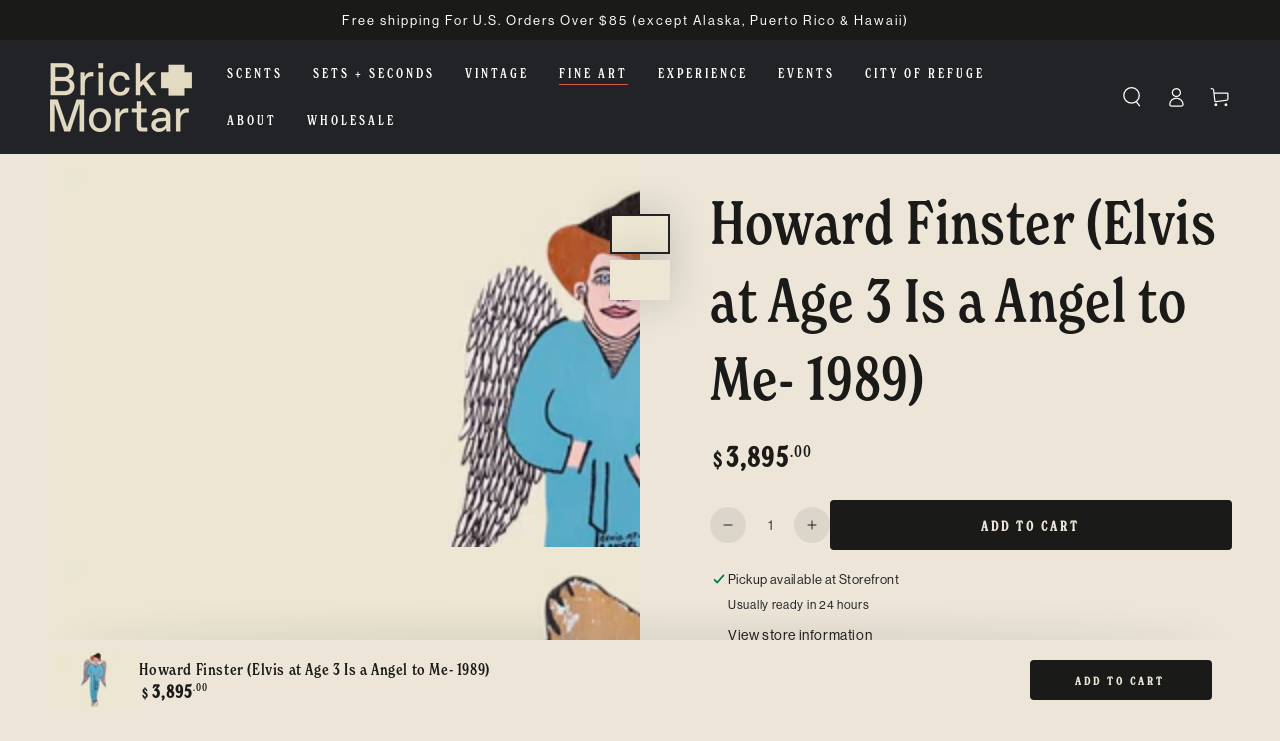

--- FILE ---
content_type: text/html; charset=utf-8
request_url: https://thisisbrickandmortar.com/collections/fine-arts/products/howard-finster-elvis-at-age-3-is-a-angel-to-me-1989
body_size: 36498
content:
<!doctype html>
<html class="no-js" lang="en">
  <head>
    <meta charset="utf-8">
    <meta http-equiv="X-UA-Compatible" content="IE=edge">
    <meta name="viewport" content="width=device-width,initial-scale=1">
    <meta name="theme-color" content="">
    <link rel="canonical" href="https://thisisbrickandmortar.com/products/howard-finster-elvis-at-age-3-is-a-angel-to-me-1989">
    <link rel="preconnect" href="https://cdn.shopify.com" crossorigin><link rel="icon" type="image/png" href="//thisisbrickandmortar.com/cdn/shop/files/B_M_Logo_RGBVertical_2x-100.jpg?crop=center&height=32&v=1668537065&width=32"><link rel="preconnect" href="https://fonts.shopifycdn.com" crossorigin><link rel="stylesheet" href="https://use.typekit.net/zuk5qgl.css">

    <title>
      Howard Finster (Elvis at Age 3 Is a Angel to Me- 1989)
 &ndash; Brick+Mortar</title><meta name="description" content="Elvis at Age 3 Is a Angel to Me, 14 September 1989. Paint and marker on wood, numbered 11.000.746. 24.25&quot;H x 10&quot;W All fine art is sold as is. If you need more photos or details please reach out to us before purchasing. There are no exchanges or returns. ">

<meta property="og:site_name" content="Brick+Mortar">
<meta property="og:url" content="https://thisisbrickandmortar.com/products/howard-finster-elvis-at-age-3-is-a-angel-to-me-1989">
<meta property="og:title" content="Howard Finster (Elvis at Age 3 Is a Angel to Me- 1989)">
<meta property="og:type" content="product">
<meta property="og:description" content="Elvis at Age 3 Is a Angel to Me, 14 September 1989. Paint and marker on wood, numbered 11.000.746. 24.25&quot;H x 10&quot;W All fine art is sold as is. If you need more photos or details please reach out to us before purchasing. There are no exchanges or returns. "><meta property="og:image" content="http://thisisbrickandmortar.com/cdn/shop/files/72591B19-6F3F-4B97-813C-361EF75B9AFC_1_105_c-Photoroom.jpg?v=1733342644">
  <meta property="og:image:secure_url" content="https://thisisbrickandmortar.com/cdn/shop/files/72591B19-6F3F-4B97-813C-361EF75B9AFC_1_105_c-Photoroom.jpg?v=1733342644">
  <meta property="og:image:width" content="1086">
  <meta property="og:image:height" content="724"><meta property="og:price:amount" content="3,895.00">
  <meta property="og:price:currency" content="USD"><meta name="twitter:card" content="summary_large_image">
<meta name="twitter:title" content="Howard Finster (Elvis at Age 3 Is a Angel to Me- 1989)">
<meta name="twitter:description" content="Elvis at Age 3 Is a Angel to Me, 14 September 1989. Paint and marker on wood, numbered 11.000.746. 24.25&quot;H x 10&quot;W All fine art is sold as is. If you need more photos or details please reach out to us before purchasing. There are no exchanges or returns. ">


    <script src="//thisisbrickandmortar.com/cdn/shop/t/4/assets/vendor-v4.js" defer="defer"></script>
    <script src="//thisisbrickandmortar.com/cdn/shop/t/4/assets/global.js?v=44325764307015830411759862607" defer="defer"></script>

    <script>window.performance && window.performance.mark && window.performance.mark('shopify.content_for_header.start');</script><meta name="facebook-domain-verification" content="ceh6hskcz2hesvbuzggdxhurblz8iw">
<meta name="google-site-verification" content="2J-AtJxU34aFOVmiUkIFVPdJ0SNgEaJNT3deshApPoI">
<meta id="shopify-digital-wallet" name="shopify-digital-wallet" content="/55838015586/digital_wallets/dialog">
<meta name="shopify-checkout-api-token" content="8261d39f0e2e7725602abd748f654081">
<meta id="in-context-paypal-metadata" data-shop-id="55838015586" data-venmo-supported="false" data-environment="production" data-locale="en_US" data-paypal-v4="true" data-currency="USD">
<link rel="alternate" type="application/json+oembed" href="https://thisisbrickandmortar.com/products/howard-finster-elvis-at-age-3-is-a-angel-to-me-1989.oembed">
<script async="async" src="/checkouts/internal/preloads.js?locale=en-US"></script>
<link rel="preconnect" href="https://shop.app" crossorigin="anonymous">
<script async="async" src="https://shop.app/checkouts/internal/preloads.js?locale=en-US&shop_id=55838015586" crossorigin="anonymous"></script>
<script id="apple-pay-shop-capabilities" type="application/json">{"shopId":55838015586,"countryCode":"US","currencyCode":"USD","merchantCapabilities":["supports3DS"],"merchantId":"gid:\/\/shopify\/Shop\/55838015586","merchantName":"Brick+Mortar","requiredBillingContactFields":["postalAddress","email"],"requiredShippingContactFields":["postalAddress","email"],"shippingType":"shipping","supportedNetworks":["visa","masterCard","amex","discover","elo","jcb"],"total":{"type":"pending","label":"Brick+Mortar","amount":"1.00"},"shopifyPaymentsEnabled":true,"supportsSubscriptions":true}</script>
<script id="shopify-features" type="application/json">{"accessToken":"8261d39f0e2e7725602abd748f654081","betas":["rich-media-storefront-analytics"],"domain":"thisisbrickandmortar.com","predictiveSearch":true,"shopId":55838015586,"locale":"en"}</script>
<script>var Shopify = Shopify || {};
Shopify.shop = "brick-mortarllc.myshopify.com";
Shopify.locale = "en";
Shopify.currency = {"active":"USD","rate":"1.0"};
Shopify.country = "US";
Shopify.theme = {"name":"Be yours - Update Oct 7, 2025","id":137192964194,"schema_name":"Be Yours","schema_version":"4.3.2","theme_store_id":1399,"role":"main"};
Shopify.theme.handle = "null";
Shopify.theme.style = {"id":null,"handle":null};
Shopify.cdnHost = "thisisbrickandmortar.com/cdn";
Shopify.routes = Shopify.routes || {};
Shopify.routes.root = "/";</script>
<script type="module">!function(o){(o.Shopify=o.Shopify||{}).modules=!0}(window);</script>
<script>!function(o){function n(){var o=[];function n(){o.push(Array.prototype.slice.apply(arguments))}return n.q=o,n}var t=o.Shopify=o.Shopify||{};t.loadFeatures=n(),t.autoloadFeatures=n()}(window);</script>
<script>
  window.ShopifyPay = window.ShopifyPay || {};
  window.ShopifyPay.apiHost = "shop.app\/pay";
  window.ShopifyPay.redirectState = null;
</script>
<script id="shop-js-analytics" type="application/json">{"pageType":"product"}</script>
<script defer="defer" async type="module" src="//thisisbrickandmortar.com/cdn/shopifycloud/shop-js/modules/v2/client.init-shop-cart-sync_C5BV16lS.en.esm.js"></script>
<script defer="defer" async type="module" src="//thisisbrickandmortar.com/cdn/shopifycloud/shop-js/modules/v2/chunk.common_CygWptCX.esm.js"></script>
<script type="module">
  await import("//thisisbrickandmortar.com/cdn/shopifycloud/shop-js/modules/v2/client.init-shop-cart-sync_C5BV16lS.en.esm.js");
await import("//thisisbrickandmortar.com/cdn/shopifycloud/shop-js/modules/v2/chunk.common_CygWptCX.esm.js");

  window.Shopify.SignInWithShop?.initShopCartSync?.({"fedCMEnabled":true,"windoidEnabled":true});

</script>
<script defer="defer" async type="module" src="//thisisbrickandmortar.com/cdn/shopifycloud/shop-js/modules/v2/client.payment-terms_CZxnsJam.en.esm.js"></script>
<script defer="defer" async type="module" src="//thisisbrickandmortar.com/cdn/shopifycloud/shop-js/modules/v2/chunk.common_CygWptCX.esm.js"></script>
<script defer="defer" async type="module" src="//thisisbrickandmortar.com/cdn/shopifycloud/shop-js/modules/v2/chunk.modal_D71HUcav.esm.js"></script>
<script type="module">
  await import("//thisisbrickandmortar.com/cdn/shopifycloud/shop-js/modules/v2/client.payment-terms_CZxnsJam.en.esm.js");
await import("//thisisbrickandmortar.com/cdn/shopifycloud/shop-js/modules/v2/chunk.common_CygWptCX.esm.js");
await import("//thisisbrickandmortar.com/cdn/shopifycloud/shop-js/modules/v2/chunk.modal_D71HUcav.esm.js");

  
</script>
<script>
  window.Shopify = window.Shopify || {};
  if (!window.Shopify.featureAssets) window.Shopify.featureAssets = {};
  window.Shopify.featureAssets['shop-js'] = {"shop-cart-sync":["modules/v2/client.shop-cart-sync_ZFArdW7E.en.esm.js","modules/v2/chunk.common_CygWptCX.esm.js"],"init-fed-cm":["modules/v2/client.init-fed-cm_CmiC4vf6.en.esm.js","modules/v2/chunk.common_CygWptCX.esm.js"],"shop-button":["modules/v2/client.shop-button_tlx5R9nI.en.esm.js","modules/v2/chunk.common_CygWptCX.esm.js"],"shop-cash-offers":["modules/v2/client.shop-cash-offers_DOA2yAJr.en.esm.js","modules/v2/chunk.common_CygWptCX.esm.js","modules/v2/chunk.modal_D71HUcav.esm.js"],"init-windoid":["modules/v2/client.init-windoid_sURxWdc1.en.esm.js","modules/v2/chunk.common_CygWptCX.esm.js"],"shop-toast-manager":["modules/v2/client.shop-toast-manager_ClPi3nE9.en.esm.js","modules/v2/chunk.common_CygWptCX.esm.js"],"init-shop-email-lookup-coordinator":["modules/v2/client.init-shop-email-lookup-coordinator_B8hsDcYM.en.esm.js","modules/v2/chunk.common_CygWptCX.esm.js"],"init-shop-cart-sync":["modules/v2/client.init-shop-cart-sync_C5BV16lS.en.esm.js","modules/v2/chunk.common_CygWptCX.esm.js"],"avatar":["modules/v2/client.avatar_BTnouDA3.en.esm.js"],"pay-button":["modules/v2/client.pay-button_FdsNuTd3.en.esm.js","modules/v2/chunk.common_CygWptCX.esm.js"],"init-customer-accounts":["modules/v2/client.init-customer-accounts_DxDtT_ad.en.esm.js","modules/v2/client.shop-login-button_C5VAVYt1.en.esm.js","modules/v2/chunk.common_CygWptCX.esm.js","modules/v2/chunk.modal_D71HUcav.esm.js"],"init-shop-for-new-customer-accounts":["modules/v2/client.init-shop-for-new-customer-accounts_ChsxoAhi.en.esm.js","modules/v2/client.shop-login-button_C5VAVYt1.en.esm.js","modules/v2/chunk.common_CygWptCX.esm.js","modules/v2/chunk.modal_D71HUcav.esm.js"],"shop-login-button":["modules/v2/client.shop-login-button_C5VAVYt1.en.esm.js","modules/v2/chunk.common_CygWptCX.esm.js","modules/v2/chunk.modal_D71HUcav.esm.js"],"init-customer-accounts-sign-up":["modules/v2/client.init-customer-accounts-sign-up_CPSyQ0Tj.en.esm.js","modules/v2/client.shop-login-button_C5VAVYt1.en.esm.js","modules/v2/chunk.common_CygWptCX.esm.js","modules/v2/chunk.modal_D71HUcav.esm.js"],"shop-follow-button":["modules/v2/client.shop-follow-button_Cva4Ekp9.en.esm.js","modules/v2/chunk.common_CygWptCX.esm.js","modules/v2/chunk.modal_D71HUcav.esm.js"],"checkout-modal":["modules/v2/client.checkout-modal_BPM8l0SH.en.esm.js","modules/v2/chunk.common_CygWptCX.esm.js","modules/v2/chunk.modal_D71HUcav.esm.js"],"lead-capture":["modules/v2/client.lead-capture_Bi8yE_yS.en.esm.js","modules/v2/chunk.common_CygWptCX.esm.js","modules/v2/chunk.modal_D71HUcav.esm.js"],"shop-login":["modules/v2/client.shop-login_D6lNrXab.en.esm.js","modules/v2/chunk.common_CygWptCX.esm.js","modules/v2/chunk.modal_D71HUcav.esm.js"],"payment-terms":["modules/v2/client.payment-terms_CZxnsJam.en.esm.js","modules/v2/chunk.common_CygWptCX.esm.js","modules/v2/chunk.modal_D71HUcav.esm.js"]};
</script>
<script>(function() {
  var isLoaded = false;
  function asyncLoad() {
    if (isLoaded) return;
    isLoaded = true;
    var urls = ["https:\/\/chimpstatic.com\/mcjs-connected\/js\/users\/16b8cc337adf764fa354764ec\/8c75347d1cece0cf1d74012d8.js?shop=brick-mortarllc.myshopify.com","https:\/\/shopify-pixel.preflect.com\/64666a8dd49b04170ee23300?shop=brick-mortarllc.myshopify.com"];
    for (var i = 0; i < urls.length; i++) {
      var s = document.createElement('script');
      s.type = 'text/javascript';
      s.async = true;
      s.src = urls[i];
      var x = document.getElementsByTagName('script')[0];
      x.parentNode.insertBefore(s, x);
    }
  };
  if(window.attachEvent) {
    window.attachEvent('onload', asyncLoad);
  } else {
    window.addEventListener('load', asyncLoad, false);
  }
})();</script>
<script id="__st">var __st={"a":55838015586,"offset":-18000,"reqid":"6859017b-82b3-4403-b178-9da130c0cefb-1768642500","pageurl":"thisisbrickandmortar.com\/collections\/fine-arts\/products\/howard-finster-elvis-at-age-3-is-a-angel-to-me-1989","u":"c95e95ad2ece","p":"product","rtyp":"product","rid":6866137284706};</script>
<script>window.ShopifyPaypalV4VisibilityTracking = true;</script>
<script id="captcha-bootstrap">!function(){'use strict';const t='contact',e='account',n='new_comment',o=[[t,t],['blogs',n],['comments',n],[t,'customer']],c=[[e,'customer_login'],[e,'guest_login'],[e,'recover_customer_password'],[e,'create_customer']],r=t=>t.map((([t,e])=>`form[action*='/${t}']:not([data-nocaptcha='true']) input[name='form_type'][value='${e}']`)).join(','),a=t=>()=>t?[...document.querySelectorAll(t)].map((t=>t.form)):[];function s(){const t=[...o],e=r(t);return a(e)}const i='password',u='form_key',d=['recaptcha-v3-token','g-recaptcha-response','h-captcha-response',i],f=()=>{try{return window.sessionStorage}catch{return}},m='__shopify_v',_=t=>t.elements[u];function p(t,e,n=!1){try{const o=window.sessionStorage,c=JSON.parse(o.getItem(e)),{data:r}=function(t){const{data:e,action:n}=t;return t[m]||n?{data:e,action:n}:{data:t,action:n}}(c);for(const[e,n]of Object.entries(r))t.elements[e]&&(t.elements[e].value=n);n&&o.removeItem(e)}catch(o){console.error('form repopulation failed',{error:o})}}const l='form_type',E='cptcha';function T(t){t.dataset[E]=!0}const w=window,h=w.document,L='Shopify',v='ce_forms',y='captcha';let A=!1;((t,e)=>{const n=(g='f06e6c50-85a8-45c8-87d0-21a2b65856fe',I='https://cdn.shopify.com/shopifycloud/storefront-forms-hcaptcha/ce_storefront_forms_captcha_hcaptcha.v1.5.2.iife.js',D={infoText:'Protected by hCaptcha',privacyText:'Privacy',termsText:'Terms'},(t,e,n)=>{const o=w[L][v],c=o.bindForm;if(c)return c(t,g,e,D).then(n);var r;o.q.push([[t,g,e,D],n]),r=I,A||(h.body.append(Object.assign(h.createElement('script'),{id:'captcha-provider',async:!0,src:r})),A=!0)});var g,I,D;w[L]=w[L]||{},w[L][v]=w[L][v]||{},w[L][v].q=[],w[L][y]=w[L][y]||{},w[L][y].protect=function(t,e){n(t,void 0,e),T(t)},Object.freeze(w[L][y]),function(t,e,n,w,h,L){const[v,y,A,g]=function(t,e,n){const i=e?o:[],u=t?c:[],d=[...i,...u],f=r(d),m=r(i),_=r(d.filter((([t,e])=>n.includes(e))));return[a(f),a(m),a(_),s()]}(w,h,L),I=t=>{const e=t.target;return e instanceof HTMLFormElement?e:e&&e.form},D=t=>v().includes(t);t.addEventListener('submit',(t=>{const e=I(t);if(!e)return;const n=D(e)&&!e.dataset.hcaptchaBound&&!e.dataset.recaptchaBound,o=_(e),c=g().includes(e)&&(!o||!o.value);(n||c)&&t.preventDefault(),c&&!n&&(function(t){try{if(!f())return;!function(t){const e=f();if(!e)return;const n=_(t);if(!n)return;const o=n.value;o&&e.removeItem(o)}(t);const e=Array.from(Array(32),(()=>Math.random().toString(36)[2])).join('');!function(t,e){_(t)||t.append(Object.assign(document.createElement('input'),{type:'hidden',name:u})),t.elements[u].value=e}(t,e),function(t,e){const n=f();if(!n)return;const o=[...t.querySelectorAll(`input[type='${i}']`)].map((({name:t})=>t)),c=[...d,...o],r={};for(const[a,s]of new FormData(t).entries())c.includes(a)||(r[a]=s);n.setItem(e,JSON.stringify({[m]:1,action:t.action,data:r}))}(t,e)}catch(e){console.error('failed to persist form',e)}}(e),e.submit())}));const S=(t,e)=>{t&&!t.dataset[E]&&(n(t,e.some((e=>e===t))),T(t))};for(const o of['focusin','change'])t.addEventListener(o,(t=>{const e=I(t);D(e)&&S(e,y())}));const B=e.get('form_key'),M=e.get(l),P=B&&M;t.addEventListener('DOMContentLoaded',(()=>{const t=y();if(P)for(const e of t)e.elements[l].value===M&&p(e,B);[...new Set([...A(),...v().filter((t=>'true'===t.dataset.shopifyCaptcha))])].forEach((e=>S(e,t)))}))}(h,new URLSearchParams(w.location.search),n,t,e,['guest_login'])})(!0,!0)}();</script>
<script integrity="sha256-4kQ18oKyAcykRKYeNunJcIwy7WH5gtpwJnB7kiuLZ1E=" data-source-attribution="shopify.loadfeatures" defer="defer" src="//thisisbrickandmortar.com/cdn/shopifycloud/storefront/assets/storefront/load_feature-a0a9edcb.js" crossorigin="anonymous"></script>
<script crossorigin="anonymous" defer="defer" src="//thisisbrickandmortar.com/cdn/shopifycloud/storefront/assets/shopify_pay/storefront-65b4c6d7.js?v=20250812"></script>
<script data-source-attribution="shopify.dynamic_checkout.dynamic.init">var Shopify=Shopify||{};Shopify.PaymentButton=Shopify.PaymentButton||{isStorefrontPortableWallets:!0,init:function(){window.Shopify.PaymentButton.init=function(){};var t=document.createElement("script");t.src="https://thisisbrickandmortar.com/cdn/shopifycloud/portable-wallets/latest/portable-wallets.en.js",t.type="module",document.head.appendChild(t)}};
</script>
<script data-source-attribution="shopify.dynamic_checkout.buyer_consent">
  function portableWalletsHideBuyerConsent(e){var t=document.getElementById("shopify-buyer-consent"),n=document.getElementById("shopify-subscription-policy-button");t&&n&&(t.classList.add("hidden"),t.setAttribute("aria-hidden","true"),n.removeEventListener("click",e))}function portableWalletsShowBuyerConsent(e){var t=document.getElementById("shopify-buyer-consent"),n=document.getElementById("shopify-subscription-policy-button");t&&n&&(t.classList.remove("hidden"),t.removeAttribute("aria-hidden"),n.addEventListener("click",e))}window.Shopify?.PaymentButton&&(window.Shopify.PaymentButton.hideBuyerConsent=portableWalletsHideBuyerConsent,window.Shopify.PaymentButton.showBuyerConsent=portableWalletsShowBuyerConsent);
</script>
<script data-source-attribution="shopify.dynamic_checkout.cart.bootstrap">document.addEventListener("DOMContentLoaded",(function(){function t(){return document.querySelector("shopify-accelerated-checkout-cart, shopify-accelerated-checkout")}if(t())Shopify.PaymentButton.init();else{new MutationObserver((function(e,n){t()&&(Shopify.PaymentButton.init(),n.disconnect())})).observe(document.body,{childList:!0,subtree:!0})}}));
</script>
<link id="shopify-accelerated-checkout-styles" rel="stylesheet" media="screen" href="https://thisisbrickandmortar.com/cdn/shopifycloud/portable-wallets/latest/accelerated-checkout-backwards-compat.css" crossorigin="anonymous">
<style id="shopify-accelerated-checkout-cart">
        #shopify-buyer-consent {
  margin-top: 1em;
  display: inline-block;
  width: 100%;
}

#shopify-buyer-consent.hidden {
  display: none;
}

#shopify-subscription-policy-button {
  background: none;
  border: none;
  padding: 0;
  text-decoration: underline;
  font-size: inherit;
  cursor: pointer;
}

#shopify-subscription-policy-button::before {
  box-shadow: none;
}

      </style>
<script id="sections-script" data-sections="main-product,product-recommendations,header,footer" defer="defer" src="//thisisbrickandmortar.com/cdn/shop/t/4/compiled_assets/scripts.js?1126"></script>
<script>window.performance && window.performance.mark && window.performance.mark('shopify.content_for_header.end');</script>

<style data-shopify>@font-face {
  font-family: "Instrument Sans";
  font-weight: 400;
  font-style: normal;
  font-display: swap;
  src: url("//thisisbrickandmortar.com/cdn/fonts/instrument_sans/instrumentsans_n4.db86542ae5e1596dbdb28c279ae6c2086c4c5bfa.woff2") format("woff2"),
       url("//thisisbrickandmortar.com/cdn/fonts/instrument_sans/instrumentsans_n4.510f1b081e58d08c30978f465518799851ef6d8b.woff") format("woff");
}

  @font-face {
  font-family: "Instrument Sans";
  font-weight: 600;
  font-style: normal;
  font-display: swap;
  src: url("//thisisbrickandmortar.com/cdn/fonts/instrument_sans/instrumentsans_n6.27dc66245013a6f7f317d383a3cc9a0c347fb42d.woff2") format("woff2"),
       url("//thisisbrickandmortar.com/cdn/fonts/instrument_sans/instrumentsans_n6.1a71efbeeb140ec495af80aad612ad55e19e6d0e.woff") format("woff");
}

  @font-face {
  font-family: "Instrument Sans";
  font-weight: 400;
  font-style: italic;
  font-display: swap;
  src: url("//thisisbrickandmortar.com/cdn/fonts/instrument_sans/instrumentsans_i4.028d3c3cd8d085648c808ceb20cd2fd1eb3560e5.woff2") format("woff2"),
       url("//thisisbrickandmortar.com/cdn/fonts/instrument_sans/instrumentsans_i4.7e90d82df8dee29a99237cd19cc529d2206706a2.woff") format("woff");
}

  @font-face {
  font-family: "Instrument Sans";
  font-weight: 600;
  font-style: italic;
  font-display: swap;
  src: url("//thisisbrickandmortar.com/cdn/fonts/instrument_sans/instrumentsans_i6.ba8063f6adfa1e7ffe690cc5efa600a1e0a8ec32.woff2") format("woff2"),
       url("//thisisbrickandmortar.com/cdn/fonts/instrument_sans/instrumentsans_i6.a5bb29b76a0bb820ddaa9417675a5d0bafaa8c1f.woff") format("woff");
}

  @font-face {
  font-family: "Josefin Sans";
  font-weight: 400;
  font-style: normal;
  font-display: swap;
  src: url("//thisisbrickandmortar.com/cdn/fonts/josefin_sans/josefinsans_n4.70f7efd699799949e6d9f99bc20843a2c86a2e0f.woff2") format("woff2"),
       url("//thisisbrickandmortar.com/cdn/fonts/josefin_sans/josefinsans_n4.35d308a1bdf56e5556bc2ac79702c721e4e2e983.woff") format("woff");
}

  @font-face {
  font-family: "Josefin Sans";
  font-weight: 600;
  font-style: normal;
  font-display: swap;
  src: url("//thisisbrickandmortar.com/cdn/fonts/josefin_sans/josefinsans_n6.afe095792949c54ae236c64ec95a9caea4be35d6.woff2") format("woff2"),
       url("//thisisbrickandmortar.com/cdn/fonts/josefin_sans/josefinsans_n6.0ea222c12f299e43fa61b9245ec23b623ebeb1e9.woff") format("woff");
}


  :root {
    --be-yours-version: "4.3.2c";

    --font-body-family: neue-haas-grotesk-display,sans-serif;
    --font-body-style: "normal";
    --font-body-weight: 500;



    --font-heading-family: new-spirit-condensed,serif;
    --font-heading-style: "normal";
    --font-heading-weight: 500;

    --font-body-scale: 1.0;
    --font-heading-scale: 1.0;

    --font-navigation-family: var(--font-heading-family);
    --font-navigation-size: 13px;
    --font-button-family: var(--font-heading-family);
    --font-button-baseline: 0.3rem;

    --color-base-text: 33, 35, 38;
    --color-base-background: 236, 229, 216;
    --color-base-solid-button-labels: 236, 229, 216;
    --color-base-outline-button-labels: 26, 27, 24;
    --color-base-accent: 26, 27, 24;
    --color-base-heading: 26, 27, 24;
    --color-border: 60, 67, 48;
    --color-placeholder: 236, 229, 216;
    --color-overlay: 33, 35, 38;
    --color-keyboard-focus: 214, 89, 68;
    --color-shadow: 26, 27, 24;
    --shadow-opacity: 1;

    --color-background-dark: 223, 211, 189;
    --color-price: #1a1b18;
    --color-sale-price: #d65944;
    --color-reviews: #ffb503;
    --color-critical: #d72c0d;
    --color-success: #008060;

    --payment-terms-background-color: #ece5d8;
    --page-width: 160rem;
    --page-width-margin: 0rem;

    --card-color-scheme: var(--color-placeholder);
    --card-text-alignment: left;
    --card-image-padding: 2px;
    --card-border-width: 0px;
    --card-radius: 0px;
    --card-shadow-horizontal-offset: 0px;
    --card-shadow-vertical-offset: 0px;
    
    --button-radius: 4px;
    --button-border-width: 0px;
    --button-shadow-horizontal-offset: 2px;
    --button-shadow-vertical-offset: 0px;

    --spacing-sections-desktop: 0px;
    --spacing-sections-mobile: 0px;
  }

  *,
  *::before,
  *::after {
    box-sizing: inherit;
  }

  html {
    box-sizing: border-box;
    font-size: calc(var(--font-body-scale) * 62.5%);
    height: 100%;
  }

  body {
    min-height: 100%;
    margin: 0;
    font-size: 1.5rem;
    letter-spacing: 0.06rem;
    line-height: calc(1 + 0.8 / var(--font-body-scale));
    font-family: var(--font-body-family);
    font-style: var(--font-body-style);
    font-weight: var(--font-body-weight);
  }

  @media screen and (min-width: 750px) {
    body {
      font-size: 1.6rem;
    }
  }</style><link href="//thisisbrickandmortar.com/cdn/shop/t/4/assets/base.css?v=166496852805882573341759862607" rel="stylesheet" type="text/css" media="all" /><link rel="preload" as="font" href="//thisisbrickandmortar.com/cdn/fonts/instrument_sans/instrumentsans_n4.db86542ae5e1596dbdb28c279ae6c2086c4c5bfa.woff2" type="font/woff2" crossorigin><link rel="preload" as="font" href="//thisisbrickandmortar.com/cdn/fonts/josefin_sans/josefinsans_n4.70f7efd699799949e6d9f99bc20843a2c86a2e0f.woff2" type="font/woff2" crossorigin><link rel="stylesheet" href="//thisisbrickandmortar.com/cdn/shop/t/4/assets/component-predictive-search.css?v=28123359869412651451759862607" media="print" onload="this.media='all'"><link rel="stylesheet" href="//thisisbrickandmortar.com/cdn/shop/t/4/assets/component-quick-view.css?v=183267180216000572671759862607" media="print" onload="this.media='all'"><!--  Extra fonts    -->
    <link rel="stylesheet" href="https://use.typekit.net/zuk5qgl.css">
    
    <script>document.documentElement.className = document.documentElement.className.replace('no-js', 'js');</script>
  <!-- BEGIN app block: shopify://apps/king-product-options-variant/blocks/app-embed/ce104259-52b1-4720-9ecf-76b34cae0401 -->
    
        <!-- BEGIN app snippet: option.v1 --><link href="//cdn.shopify.com/extensions/019b4e43-a383-7f0c-979c-7303d462adcd/king-product-options-variant-70/assets/ymq-option.css" rel="stylesheet" type="text/css" media="all" />
<link async href='https://option.ymq.cool/option/bottom.css' rel='stylesheet'> 
<style id="ymq-jsstyle"></style>
<script data-asyncLoad='asyncLoad' data-mbAt2ktK3Dmszf6K="mbAt2ktK3Dmszf6K">
    window.best_option = window.best_option || {}; 

    best_option.shop = `brick-mortarllc.myshopify.com`; 

    best_option.page = `product`; 

    best_option.ymq_option_branding = {}; 
      
        best_option.ymq_option_branding = {"button":{"--button-background-checked-color":"#000000","--button-background-color":"#FFFFFF","--button-background-disabled-color":"#FFFFFF","--button-border-checked-color":"#000000","--button-border-color":"#000000","--button-border-disabled-color":"#000000","--button-font-checked-color":"#FFFFFF","--button-font-disabled-color":"#cccccc","--button-font-color":"#000000","--button-border-radius":"4","--button-font-size":"16","--button-line-height":"20","--button-margin-l-r":"4","--button-margin-u-d":"4","--button-padding-l-r":"16","--button-padding-u-d":"10"},"radio":{"--radio-border-color":"#BBC1E1","--radio-border-checked-color":"#BBC1E1","--radio-border-disabled-color":"#BBC1E1","--radio-border-hover-color":"#BBC1E1","--radio-background-color":"#FFFFFF","--radio-background-checked-color":"#275EFE","--radio-background-disabled-color":"#E1E6F9","--radio-background-hover-color":"#FFFFFF","--radio-inner-color":"#E1E6F9","--radio-inner-checked-color":"#FFFFFF","--radio-inner-disabled-color":"#FFFFFF"},"input":{"--input-background-checked-color":"#FFFFFF","--input-background-color":"#FFFFFF","--input-border-checked-color":"#000000","--input-border-color":"#717171","--input-font-checked-color":"#000000","--input-font-color":"#000000","--input-border-radius":"4","--input-font-size":"14","--input-padding-l-r":"16","--input-padding-u-d":"9","--input-width":"100","--input-max-width":"400"},"select":{"--select-border-color":"#000000","--select-border-checked-color":"#000000","--select-background-color":"#FFFFFF","--select-background-checked-color":"#FFFFFF","--select-font-color":"#000000","--select-font-checked-color":"#000000","--select-option-background-color":"#FFFFFF","--select-option-background-checked-color":"#F5F9FF","--select-option-background-disabled-color":"#FFFFFF","--select-option-font-color":"#000000","--select-option-font-checked-color":"#000000","--select-option-font-disabled-color":"#CCCCCC","--select-padding-u-d":"9","--select-padding-l-r":"16","--select-option-padding-u-d":"9","--select-option-padding-l-r":"16","--select-width":"100","--select-max-width":"400","--select-font-size":"14","--select-border-radius":"0"},"multiple":{"--multiple-background-color":"#F5F9FF","--multiple-font-color":"#000000","--multiple-padding-u-d":"2","--multiple-padding-l-r":"8","--multiple-font-size":"12","--multiple-border-radius":"0"},"img":{"--img-border-color":"#E1E1E1","--img-border-checked-color":"#000000","--img-border-disabled-color":"#000000","--img-width":"50","--img-height":"50","--img-margin-u-d":"2","--img-margin-l-r":"2","--img-border-radius":"4"},"upload":{"--upload-background-color":"#409EFF","--upload-font-color":"#FFFFFF","--upload-border-color":"#409EFF","--upload-padding-u-d":"12","--upload-padding-l-r":"20","--upload-font-size":"12","--upload-border-radius":"4"},"cart":{"--cart-border-color":"#000000","--buy-border-color":"#000000","--cart-border-hover-color":"#000000","--buy-border-hover-color":"#000000","--cart-background-color":"#000000","--buy-background-color":"#000000","--cart-background-hover-color":"#000000","--buy-background-hover-color":"#000000","--cart-font-color":"#FFFFFF","--buy-font-color":"#FFFFFF","--cart-font-hover-color":"#FFFFFF","--buy-font-hover-color":"#FFFFFF","--cart-padding-u-d":"12","--cart-padding-l-r":"16","--buy-padding-u-d":"12","--buy-padding-l-r":"16","--cart-margin-u-d":"4","--cart-margin-l-r":"0","--buy-margin-u-d":"4","--buy-margin-l-r":"0","--cart-width":"100","--cart-max-width":"800","--buy-width":"100","--buy-max-width":"800","--cart-font-size":"14","--cart-border-radius":"0","--buy-font-size":"14","--buy-border-radius":"0"},"quantity":{"--quantity-border-color":"#A6A3A3","--quantity-font-color":"#000000","--quantity-background-color":"#FFFFFF","--quantity-width":"150","--quantity-height":"40","--quantity-font-size":"14","--quantity-border-radius":"0"},"global":{"--global-title-color":"#000000","--global-help-color":"#000000","--global-error-color":"#DC3545","--global-title-font-size":"14","--global-help-font-size":"12","--global-error-font-size":"12","--global-margin-top":"0","--global-margin-bottom":"20","--global-margin-left":"0","--global-margin-right":"0","--global-title-margin-top":"0","--global-title-margin-bottom":"5","--global-title-margin-left":"0","--global-title-margin-right":"0","--global-help-margin-top":"5","--global-help-margin-bottom":"0","--global-help-margin-left":"0","--global-help-margin-right":"0","--global-error-margin-top":"5","--global-error-margin-bottom":"0","--global-error-margin-left":"0","--global-error-margin-right":"0"},"discount":{"--new-discount-normal-color":"#1878B9","--new-discount-error-color":"#E22120","--new-discount-layout":"flex-end"},"lan":{"require":"This is a required field.","email":"Please enter a valid email address.","phone":"Please enter the correct phone.","number":"Please enter an number.","integer":"Please enter an integer.","min_char":"Please enter no less than %s characters.","max_char":"Please enter no more than %s characters.","max_s":"Please choose less than %s options.","min_s":"Please choose more than %s options.","total_s":"Please choose %s options.","min":"Please enter no less than %s.","max":"Please enter no more than %s.","currency":"USD","sold_out":"sold out","please_choose":"Please choose","add_to_cart":"ADD TO CART","buy_it_now":"BUY IT NOW","add_price_text":"Selection will add %s to the price","discount_code":"Discount code","application":"Apply","discount_error1":"Enter a valid discount code","discount_error2":"discount code isn't valid for the items in your cart"},"price":{"--price-border-color":"#000000","--price-background-color":"#FFFFFF","--price-font-color":"#000000","--price-price-font-color":"#03de90","--price-padding-u-d":"9","--price-padding-l-r":"16","--price-width":"100","--price-max-width":"400","--price-font-size":"14","--price-border-radius":"0"},"extra":{"is_show":"0","plan":0,"quantity-box":"0","price-value":"3,4,15,6,16,7","variant-original-margin-bottom":"15","strong-dorp-down":"1","radio-unchecked":"1","img-option-bigger":1,"add-button-reload":1,"buy-now-new":1,"open-theme-buy-now":"0","open-theme-ajax-cart":"0","free_plan":0,"img_cdn":1,"timestamp":1667228158,"new":2,"color-swatch":"0"}}; 
     
        
    best_option.product = {"id":6866137284706,"title":"Howard Finster (Elvis at Age 3 Is a Angel to Me- 1989)","handle":"howard-finster-elvis-at-age-3-is-a-angel-to-me-1989","description":"\u003cp\u003e\u003cspan data-sheets-value='{\"1\":2,\"2\":\"Elvis at Age 3 Is a Angel to Me, 1989. Paint and marker on wood, numbered 11.000.746.\"}' data-sheets-userformat='{\"2\":8705,\"3\":{\"1\":0},\"12\":0,\"16\":10}'\u003eElvis at Age 3 Is a Angel to Me, 14 September 1989. Paint and marker on wood, numbered 11.000.746.\u003c\/span\u003e\u003cbr\u003e\u003c\/p\u003e\n\u003cp class=\"p1\"\u003e\u003cspan data-sheets-value='{\"1\":2,\"2\":\"24.25\\\"H x 10\\\"W\"}' data-sheets-userformat='{\"2\":8705,\"3\":{\"1\":0},\"12\":0,\"16\":10}'\u003e24.25\"H x 10\"W\u003c\/span\u003e\u003c\/p\u003e\n\u003cp class=\"p1\"\u003eAll fine art is sold as is. If you need more photos or details please reach out to us before purchasing. There are no exchanges or returns. \u003c\/p\u003e","published_at":"2023-05-09T16:56:21-04:00","created_at":"2023-05-01T14:18:07-04:00","vendor":"Brick+Mortar","type":"Fine Art","tags":["Fine Art"],"price":389500,"price_min":389500,"price_max":389500,"available":true,"price_varies":false,"compare_at_price":null,"compare_at_price_min":0,"compare_at_price_max":0,"compare_at_price_varies":false,"variants":[{"id":40331929813090,"title":"Default Title","option1":"Default Title","option2":null,"option3":null,"sku":"W233","requires_shipping":true,"taxable":true,"featured_image":null,"available":true,"name":"Howard Finster (Elvis at Age 3 Is a Angel to Me- 1989)","public_title":null,"options":["Default Title"],"price":389500,"weight":0,"compare_at_price":null,"inventory_management":"shopify","barcode":"","requires_selling_plan":false,"selling_plan_allocations":[]}],"images":["\/\/thisisbrickandmortar.com\/cdn\/shop\/files\/72591B19-6F3F-4B97-813C-361EF75B9AFC_1_105_c-Photoroom.jpg?v=1733342644","\/\/thisisbrickandmortar.com\/cdn\/shop\/files\/464B8B84-EBEE-4521-A5D4-6044D68CBCD4_1_105_c-Photoroom.jpg?v=1733342637"],"featured_image":"\/\/thisisbrickandmortar.com\/cdn\/shop\/files\/72591B19-6F3F-4B97-813C-361EF75B9AFC_1_105_c-Photoroom.jpg?v=1733342644","options":["Title"],"media":[{"alt":null,"id":23674414596194,"position":1,"preview_image":{"aspect_ratio":1.5,"height":724,"width":1086,"src":"\/\/thisisbrickandmortar.com\/cdn\/shop\/files\/72591B19-6F3F-4B97-813C-361EF75B9AFC_1_105_c-Photoroom.jpg?v=1733342644"},"aspect_ratio":1.5,"height":724,"media_type":"image","src":"\/\/thisisbrickandmortar.com\/cdn\/shop\/files\/72591B19-6F3F-4B97-813C-361EF75B9AFC_1_105_c-Photoroom.jpg?v=1733342644","width":1086},{"alt":null,"id":23674414497890,"position":2,"preview_image":{"aspect_ratio":1.5,"height":724,"width":1086,"src":"\/\/thisisbrickandmortar.com\/cdn\/shop\/files\/464B8B84-EBEE-4521-A5D4-6044D68CBCD4_1_105_c-Photoroom.jpg?v=1733342637"},"aspect_ratio":1.5,"height":724,"media_type":"image","src":"\/\/thisisbrickandmortar.com\/cdn\/shop\/files\/464B8B84-EBEE-4521-A5D4-6044D68CBCD4_1_105_c-Photoroom.jpg?v=1733342637","width":1086}],"requires_selling_plan":false,"selling_plan_groups":[],"content":"\u003cp\u003e\u003cspan data-sheets-value='{\"1\":2,\"2\":\"Elvis at Age 3 Is a Angel to Me, 1989. Paint and marker on wood, numbered 11.000.746.\"}' data-sheets-userformat='{\"2\":8705,\"3\":{\"1\":0},\"12\":0,\"16\":10}'\u003eElvis at Age 3 Is a Angel to Me, 14 September 1989. Paint and marker on wood, numbered 11.000.746.\u003c\/span\u003e\u003cbr\u003e\u003c\/p\u003e\n\u003cp class=\"p1\"\u003e\u003cspan data-sheets-value='{\"1\":2,\"2\":\"24.25\\\"H x 10\\\"W\"}' data-sheets-userformat='{\"2\":8705,\"3\":{\"1\":0},\"12\":0,\"16\":10}'\u003e24.25\"H x 10\"W\u003c\/span\u003e\u003c\/p\u003e\n\u003cp class=\"p1\"\u003eAll fine art is sold as is. If you need more photos or details please reach out to us before purchasing. There are no exchanges or returns. \u003c\/p\u003e"}; 

    best_option.ymq_has_only_default_variant = true; 
     

    
        best_option.ymq_status = {}; 
         

        best_option.ymq_variantjson = {}; 
         

        best_option.ymq_option_data = {}; 
        

        best_option.ymq_option_condition = {}; 
         
            
    


    best_option.product_collections = {};
    
        best_option.product_collections[269546618978] = {"id":269546618978,"handle":"fine-arts","title":"Fine Art","updated_at":"2026-01-03T07:15:55-05:00","body_html":"","published_at":"2022-12-27T14:12:11-05:00","sort_order":"manual","template_suffix":"","disjunctive":false,"rules":[{"column":"tag","relation":"equals","condition":"Fine Art"}],"published_scope":"global"};
    


    best_option.ymq_template_options = {};
    best_option.ymq_option_template = {};
    best_option.ymq_option_template_condition = {}; 
    
    
    

    
        best_option.ymq_option_template_sort = `1`;
    

    
        best_option.ymq_option_template_sort_before = false;
    
    
    
    best_option.ymq_option_template_c_t = {};
    best_option.ymq_option_template_condition_c_t = {};
    best_option.ymq_option_template_assign_c_t = {};
    
    
        
        
            
            
                best_option.ymq_template_options[`tem1`] = {"template":{"ymq1tem1":{"id":"1tem1","type":"3","options":{"1tem1_12":{"link":"","allow_link":0,"weight":"","sku":"","id":"1tem1_12","price":"","value":"Amber","hasstock":1,"one_time":"0","default":"0","canvas_type":"2","canvas1":"","canvas2":"","qty_input":0},"1tem1_13":{"link":"","allow_link":0,"weight":"","sku":"","id":"1tem1_13","price":"","value":"Campfire","hasstock":1,"one_time":"0","default":"0","canvas_type":"2","canvas1":"","canvas2":"","qty_input":0},"1tem1_3":{"link":"","allow_link":0,"weight":"","sku":"","id":"1tem1_3","price":"","value":"Citrus","hasstock":1,"one_time":"0","default":"0","canvas_type":"2","canvas1":"","canvas2":"","qty_input":0},"1tem1_5":{"link":"","allow_link":0,"weight":"","sku":"","id":"1tem1_5","price":"","value":"Desert","hasstock":1,"one_time":"0","default":"0","canvas_type":"2","canvas1":"","canvas2":"","qty_input":0},"1tem1_14":{"link":"","allow_link":0,"weight":"","sku":"","id":"1tem1_14","price":"","value":"Driftwood","hasstock":1,"one_time":"0","default":"0","canvas_type":"2","canvas1":"","canvas2":"","qty_input":0},"1tem1_15":{"link":"","allow_link":0,"weight":"","sku":"","id":"1tem1_15","price":"","value":"Fern","hasstock":1,"one_time":"0","default":"0","canvas_type":"2","canvas1":"","canvas2":"","qty_input":0},"1tem1_7":{"link":"","allow_link":0,"weight":"","sku":"","id":"1tem1_7","price":"","value":"Fields","hasstock":1,"one_time":"0","default":"0","canvas_type":"2","canvas1":"","canvas2":"","qty_input":0},"1tem1_20":{"link":"","allow_link":0,"weight":"","sku":"","id":"1tem1_20","price":"","value":"Fog","hasstock":1,"one_time":"0","default":"0","canvas_type":"2","canvas1":"","canvas2":"","qty_input":0},"1tem1_8":{"link":"","allow_link":0,"weight":"","sku":"","id":"1tem1_8","price":"","value":"Forest","hasstock":1,"one_time":"0","default":"0","canvas_type":"2","canvas1":"","canvas2":"","qty_input":0},"1tem1_18":{"link":"","allow_link":0,"weight":"","sku":"","id":"1tem1_18","price":"","value":"Library","hasstock":1,"one_time":"0","default":"0","canvas_type":"2","canvas1":"","canvas2":"","qty_input":0},"1tem1_10":{"link":"","allow_link":0,"weight":"","sku":"","id":"1tem1_10","price":"","value":"Moss","hasstock":1,"one_time":"0","default":"0","canvas_type":"2","canvas1":"","canvas2":"","qty_input":0},"1tem1_11":{"link":"","allow_link":0,"weight":"","sku":"","id":"1tem1_11","price":"","value":"Mountain","hasstock":1,"one_time":"0","default":"0","canvas_type":"2","canvas1":"","canvas2":"","qty_input":0},"1tem1_16":{"link":"","allow_link":0,"weight":"","sku":"","id":"1tem1_16","price":"","value":"Rose","hasstock":1,"one_time":"0","default":"0","canvas_type":"2","canvas1":"","canvas2":"","qty_input":0},"1tem1_19":{"link":"","allow_link":0,"weight":"","sku":"","id":"1tem1_19","price":"","value":"Winter","hasstock":1,"one_time":"0","default":"0","canvas_type":"2","canvas1":"","canvas2":"","qty_input":0}},"label":"Scent Choice #1","required":1,"is_get_to_cart":1,"onetime":0,"column_width":"","tooltip":"","tooltip_position":"1","hide_title":"0","class":"","help":"","alert_text":"","a_t1":"","a_t2":"","a_width":"700","style":"1","min_s":"","max_s":"","open_new_window":1},"ymq1tem7":{"id":"1tem7","type":"3","options":{"1tem7_12":{"link":"","allow_link":0,"weight":"","sku":"","id":"1tem7_12","price":"","value":"Amber","hasstock":1,"one_time":"0","default":"0","canvas_type":"2","canvas1":"","canvas2":"","qty_input":0},"1tem7_13":{"link":"","allow_link":0,"weight":"","sku":"","id":"1tem7_13","price":"","value":"Campfire","hasstock":1,"one_time":"0","default":"0","canvas_type":"2","canvas1":"","canvas2":"","qty_input":0},"1tem7_3":{"link":"","allow_link":0,"weight":"","sku":"","id":"1tem7_3","price":"","value":"Citrus","hasstock":1,"one_time":"0","default":"0","canvas_type":"2","canvas1":"","canvas2":"","qty_input":0},"1tem7_5":{"link":"","allow_link":0,"weight":"","sku":"","id":"1tem7_5","price":"","value":"Desert","hasstock":1,"one_time":"0","default":"0","canvas_type":"2","canvas1":"","canvas2":"","qty_input":0},"1tem7_14":{"link":"","allow_link":0,"weight":"","sku":"","id":"1tem7_14","price":"","value":"Driftwood","hasstock":1,"one_time":"0","default":"0","canvas_type":"2","canvas1":"","canvas2":"","qty_input":0},"1tem7_15":{"link":"","allow_link":0,"weight":"","sku":"","id":"1tem7_15","price":"","value":"Fern","hasstock":1,"one_time":"0","default":"0","canvas_type":"2","canvas1":"","canvas2":"","qty_input":0},"1tem7_7":{"link":"","allow_link":0,"weight":"","sku":"","id":"1tem7_7","price":"","value":"Fields","hasstock":1,"one_time":"0","default":"0","canvas_type":"2","canvas1":"","canvas2":"","qty_input":0},"1tem7_20":{"link":"","allow_link":0,"weight":"","sku":"","id":"1tem7_20","price":"","value":"Fog","hasstock":1,"one_time":"0","default":"0","canvas_type":"2","canvas1":"","canvas2":"","qty_input":0},"1tem7_8":{"link":"","allow_link":0,"weight":"","sku":"","id":"1tem7_8","price":"","value":"Forest","hasstock":1,"one_time":"0","default":"0","canvas_type":"2","canvas1":"","canvas2":"","qty_input":0},"1tem7_18":{"link":"","allow_link":0,"weight":"","sku":"","id":"1tem7_18","price":"","value":"Library","hasstock":1,"one_time":"0","default":"0","canvas_type":"2","canvas1":"","canvas2":"","qty_input":0},"1tem7_10":{"link":"","allow_link":0,"weight":"","sku":"","id":"1tem7_10","price":"","value":"Moss","hasstock":1,"one_time":"0","default":"0","canvas_type":"2","canvas1":"","canvas2":"","qty_input":0},"1tem7_11":{"link":"","allow_link":0,"weight":"","sku":"","id":"1tem7_11","price":"","value":"Mountain","hasstock":1,"one_time":"0","default":"0","canvas_type":"2","canvas1":"","canvas2":"","qty_input":0},"1tem7_16":{"link":"","allow_link":0,"weight":"","sku":"","id":"1tem7_16","price":"","value":"Rose","hasstock":1,"one_time":"0","default":"0","canvas_type":"2","canvas1":"","canvas2":"","qty_input":0},"1tem7_19":{"link":"","allow_link":0,"weight":"","sku":"","id":"1tem7_19","price":"","value":"Winter","hasstock":1,"one_time":"0","default":"0","canvas_type":"2","canvas1":"","canvas2":"","qty_input":0}},"label":"Scent Choice #2","required":1,"is_get_to_cart":1,"onetime":0,"column_width":"","tooltip":"","tooltip_position":"1","hide_title":"0","class":"","help":"","alert_text":"","a_t1":"","a_t2":"","a_width":"700","style":"1","min_s":"","max_s":"","open_new_window":1},"ymq1tem6":{"id":"1tem6","type":"3","options":{"1tem6_12":{"link":"","allow_link":0,"weight":"","sku":"","id":"1tem6_12","price":"","value":"Amber","hasstock":1,"one_time":"0","default":"0","canvas_type":"2","canvas1":"","canvas2":"","qty_input":0},"1tem6_13":{"link":"","allow_link":0,"weight":"","sku":"","id":"1tem6_13","price":"","value":"Campfire","hasstock":1,"one_time":"0","default":"0","canvas_type":"2","canvas1":"","canvas2":"","qty_input":0},"1tem6_3":{"link":"","allow_link":0,"weight":"","sku":"","id":"1tem6_3","price":"","value":"Citrus","hasstock":1,"one_time":"0","default":"0","canvas_type":"2","canvas1":"","canvas2":"","qty_input":0},"1tem6_5":{"link":"","allow_link":0,"weight":"","sku":"","id":"1tem6_5","price":"","value":"Desert","hasstock":1,"one_time":"0","default":"0","canvas_type":"2","canvas1":"","canvas2":"","qty_input":0},"1tem6_14":{"link":"","allow_link":0,"weight":"","sku":"","id":"1tem6_14","price":"","value":"Driftwood","hasstock":1,"one_time":"0","default":"0","canvas_type":"2","canvas1":"","canvas2":"","qty_input":0},"1tem6_15":{"link":"","allow_link":0,"weight":"","sku":"","id":"1tem6_15","price":"","value":"Fern","hasstock":1,"one_time":"0","default":"0","canvas_type":"2","canvas1":"","canvas2":"","qty_input":0},"1tem6_7":{"link":"","allow_link":0,"weight":"","sku":"","id":"1tem6_7","price":"","value":"Fields","hasstock":1,"one_time":"0","default":"0","canvas_type":"2","canvas1":"","canvas2":"","qty_input":0},"1tem6_20":{"link":"","allow_link":0,"weight":"","sku":"","id":"1tem6_20","price":"","value":"Fog","hasstock":1,"one_time":"0","default":"0","canvas_type":"2","canvas1":"","canvas2":"","qty_input":0},"1tem6_8":{"link":"","allow_link":0,"weight":"","sku":"","id":"1tem6_8","price":"","value":"Forest","hasstock":1,"one_time":"0","default":"0","canvas_type":"2","canvas1":"","canvas2":"","qty_input":0},"1tem6_18":{"link":"","allow_link":0,"weight":"","sku":"","id":"1tem6_18","price":"","value":"Library","hasstock":1,"one_time":"0","default":"0","canvas_type":"2","canvas1":"","canvas2":"","qty_input":0},"1tem6_10":{"link":"","allow_link":0,"weight":"","sku":"","id":"1tem6_10","price":"","value":"Moss","hasstock":1,"one_time":"0","default":"0","canvas_type":"2","canvas1":"","canvas2":"","qty_input":0},"1tem6_11":{"link":"","allow_link":0,"weight":"","sku":"","id":"1tem6_11","price":"","value":"Mountain","hasstock":1,"one_time":"0","default":"0","canvas_type":"2","canvas1":"","canvas2":"","qty_input":0},"1tem6_16":{"link":"","allow_link":0,"weight":"","sku":"","id":"1tem6_16","price":"","value":"Rose","hasstock":1,"one_time":"0","default":"0","canvas_type":"2","canvas1":"","canvas2":"","qty_input":0},"1tem6_19":{"link":"","allow_link":0,"weight":"","sku":"","id":"1tem6_19","price":"","value":"Winter","hasstock":1,"one_time":"0","default":"0","canvas_type":"2","canvas1":"","canvas2":"","qty_input":0}},"label":"Scent Choice #3","required":1,"is_get_to_cart":1,"onetime":0,"column_width":"","tooltip":"","tooltip_position":"1","hide_title":"0","class":"","help":"","alert_text":"","a_t1":"","a_t2":"","a_width":"700","style":"1","min_s":"","max_s":"","open_new_window":1},"ymq1tem5":{"id":"1tem5","type":"3","options":{"1tem5_12":{"link":"","allow_link":0,"weight":"","sku":"","id":"1tem5_12","price":"","value":"Amber","hasstock":1,"one_time":"0","default":"0","canvas_type":"2","canvas1":"","canvas2":"","qty_input":0},"1tem5_13":{"link":"","allow_link":0,"weight":"","sku":"","id":"1tem5_13","price":"","value":"Campfire","hasstock":1,"one_time":"0","default":"0","canvas_type":"2","canvas1":"","canvas2":"","qty_input":0},"1tem5_3":{"link":"","allow_link":0,"weight":"","sku":"","id":"1tem5_3","price":"","value":"Citrus","hasstock":1,"one_time":"0","default":"0","canvas_type":"2","canvas1":"","canvas2":"","qty_input":0},"1tem5_5":{"link":"","allow_link":0,"weight":"","sku":"","id":"1tem5_5","price":"","value":"Desert","hasstock":1,"one_time":"0","default":"0","canvas_type":"2","canvas1":"","canvas2":"","qty_input":0},"1tem5_14":{"link":"","allow_link":0,"weight":"","sku":"","id":"1tem5_14","price":"","value":"Driftwood","hasstock":1,"one_time":"0","default":"0","canvas_type":"2","canvas1":"","canvas2":"","qty_input":0},"1tem5_15":{"link":"","allow_link":0,"weight":"","sku":"","id":"1tem5_15","price":"","value":"Fern","hasstock":1,"one_time":"0","default":"0","canvas_type":"2","canvas1":"","canvas2":"","qty_input":0},"1tem5_7":{"link":"","allow_link":0,"weight":"","sku":"","id":"1tem5_7","price":"","value":"Fields","hasstock":1,"one_time":"0","default":"0","canvas_type":"2","canvas1":"","canvas2":"","qty_input":0},"1tem5_20":{"link":"","allow_link":0,"weight":"","sku":"","id":"1tem5_20","price":"","value":"Fog","hasstock":1,"one_time":"0","default":"0","canvas_type":"2","canvas1":"","canvas2":"","qty_input":0},"1tem5_8":{"link":"","allow_link":0,"weight":"","sku":"","id":"1tem5_8","price":"","value":"Forest","hasstock":1,"one_time":"0","default":"0","canvas_type":"2","canvas1":"","canvas2":"","qty_input":0},"1tem5_18":{"link":"","allow_link":0,"weight":"","sku":"","id":"1tem5_18","price":"","value":"Library","hasstock":1,"one_time":"0","default":"0","canvas_type":"2","canvas1":"","canvas2":"","qty_input":0},"1tem5_10":{"link":"","allow_link":0,"weight":"","sku":"","id":"1tem5_10","price":"","value":"Moss","hasstock":1,"one_time":"0","default":"0","canvas_type":"2","canvas1":"","canvas2":"","qty_input":0},"1tem5_11":{"link":"","allow_link":0,"weight":"","sku":"","id":"1tem5_11","price":"","value":"Mountain","hasstock":1,"one_time":"0","default":"0","canvas_type":"2","canvas1":"","canvas2":"","qty_input":0},"1tem5_16":{"link":"","allow_link":0,"weight":"","sku":"","id":"1tem5_16","price":"","value":"Rose","hasstock":1,"one_time":"0","default":"0","canvas_type":"2","canvas1":"","canvas2":"","qty_input":0},"1tem5_19":{"link":"","allow_link":0,"weight":"","sku":"","id":"1tem5_19","price":"","value":"Winter","hasstock":1,"one_time":"0","default":"0","canvas_type":"2","canvas1":"","canvas2":"","qty_input":0}},"label":"Scent Choice #4","required":1,"is_get_to_cart":1,"onetime":0,"column_width":"","tooltip":"","tooltip_position":"1","hide_title":"0","class":"","help":"","alert_text":"","a_t1":"","a_t2":"","a_width":"700","style":"1","min_s":"","max_s":"","open_new_window":1}},"condition":{},"assign":{"type":0,"manual":{"tag":"","collection":"","product":"6797477642338"},"automate":{"type":"1","data":{"1":{"tem_condition":1,"tem_condition_type":1,"tem_condition_value":""}}}}};
                best_option.ymq_option_template_c_t[`tem1`] = best_option.ymq_template_options[`tem1`]['template'];
                best_option.ymq_option_template_condition_c_t[`tem1`] = best_option.ymq_template_options[`tem1`]['condition'];
                best_option.ymq_option_template_assign_c_t[`tem1`] = best_option.ymq_template_options[`tem1`]['assign'];
            
        
    

    

    
</script>
<script src="https://cdn.shopify.com/extensions/019b4e43-a383-7f0c-979c-7303d462adcd/king-product-options-variant-70/assets/spotlight.js" defer></script>

    <script src="https://cdn.shopify.com/extensions/019b4e43-a383-7f0c-979c-7303d462adcd/king-product-options-variant-70/assets/best-options.js" defer></script>
<!-- END app snippet -->
    


<!-- END app block --><link href="https://monorail-edge.shopifysvc.com" rel="dns-prefetch">
<script>(function(){if ("sendBeacon" in navigator && "performance" in window) {try {var session_token_from_headers = performance.getEntriesByType('navigation')[0].serverTiming.find(x => x.name == '_s').description;} catch {var session_token_from_headers = undefined;}var session_cookie_matches = document.cookie.match(/_shopify_s=([^;]*)/);var session_token_from_cookie = session_cookie_matches && session_cookie_matches.length === 2 ? session_cookie_matches[1] : "";var session_token = session_token_from_headers || session_token_from_cookie || "";function handle_abandonment_event(e) {var entries = performance.getEntries().filter(function(entry) {return /monorail-edge.shopifysvc.com/.test(entry.name);});if (!window.abandonment_tracked && entries.length === 0) {window.abandonment_tracked = true;var currentMs = Date.now();var navigation_start = performance.timing.navigationStart;var payload = {shop_id: 55838015586,url: window.location.href,navigation_start,duration: currentMs - navigation_start,session_token,page_type: "product"};window.navigator.sendBeacon("https://monorail-edge.shopifysvc.com/v1/produce", JSON.stringify({schema_id: "online_store_buyer_site_abandonment/1.1",payload: payload,metadata: {event_created_at_ms: currentMs,event_sent_at_ms: currentMs}}));}}window.addEventListener('pagehide', handle_abandonment_event);}}());</script>
<script id="web-pixels-manager-setup">(function e(e,d,r,n,o){if(void 0===o&&(o={}),!Boolean(null===(a=null===(i=window.Shopify)||void 0===i?void 0:i.analytics)||void 0===a?void 0:a.replayQueue)){var i,a;window.Shopify=window.Shopify||{};var t=window.Shopify;t.analytics=t.analytics||{};var s=t.analytics;s.replayQueue=[],s.publish=function(e,d,r){return s.replayQueue.push([e,d,r]),!0};try{self.performance.mark("wpm:start")}catch(e){}var l=function(){var e={modern:/Edge?\/(1{2}[4-9]|1[2-9]\d|[2-9]\d{2}|\d{4,})\.\d+(\.\d+|)|Firefox\/(1{2}[4-9]|1[2-9]\d|[2-9]\d{2}|\d{4,})\.\d+(\.\d+|)|Chrom(ium|e)\/(9{2}|\d{3,})\.\d+(\.\d+|)|(Maci|X1{2}).+ Version\/(15\.\d+|(1[6-9]|[2-9]\d|\d{3,})\.\d+)([,.]\d+|)( \(\w+\)|)( Mobile\/\w+|) Safari\/|Chrome.+OPR\/(9{2}|\d{3,})\.\d+\.\d+|(CPU[ +]OS|iPhone[ +]OS|CPU[ +]iPhone|CPU IPhone OS|CPU iPad OS)[ +]+(15[._]\d+|(1[6-9]|[2-9]\d|\d{3,})[._]\d+)([._]\d+|)|Android:?[ /-](13[3-9]|1[4-9]\d|[2-9]\d{2}|\d{4,})(\.\d+|)(\.\d+|)|Android.+Firefox\/(13[5-9]|1[4-9]\d|[2-9]\d{2}|\d{4,})\.\d+(\.\d+|)|Android.+Chrom(ium|e)\/(13[3-9]|1[4-9]\d|[2-9]\d{2}|\d{4,})\.\d+(\.\d+|)|SamsungBrowser\/([2-9]\d|\d{3,})\.\d+/,legacy:/Edge?\/(1[6-9]|[2-9]\d|\d{3,})\.\d+(\.\d+|)|Firefox\/(5[4-9]|[6-9]\d|\d{3,})\.\d+(\.\d+|)|Chrom(ium|e)\/(5[1-9]|[6-9]\d|\d{3,})\.\d+(\.\d+|)([\d.]+$|.*Safari\/(?![\d.]+ Edge\/[\d.]+$))|(Maci|X1{2}).+ Version\/(10\.\d+|(1[1-9]|[2-9]\d|\d{3,})\.\d+)([,.]\d+|)( \(\w+\)|)( Mobile\/\w+|) Safari\/|Chrome.+OPR\/(3[89]|[4-9]\d|\d{3,})\.\d+\.\d+|(CPU[ +]OS|iPhone[ +]OS|CPU[ +]iPhone|CPU IPhone OS|CPU iPad OS)[ +]+(10[._]\d+|(1[1-9]|[2-9]\d|\d{3,})[._]\d+)([._]\d+|)|Android:?[ /-](13[3-9]|1[4-9]\d|[2-9]\d{2}|\d{4,})(\.\d+|)(\.\d+|)|Mobile Safari.+OPR\/([89]\d|\d{3,})\.\d+\.\d+|Android.+Firefox\/(13[5-9]|1[4-9]\d|[2-9]\d{2}|\d{4,})\.\d+(\.\d+|)|Android.+Chrom(ium|e)\/(13[3-9]|1[4-9]\d|[2-9]\d{2}|\d{4,})\.\d+(\.\d+|)|Android.+(UC? ?Browser|UCWEB|U3)[ /]?(15\.([5-9]|\d{2,})|(1[6-9]|[2-9]\d|\d{3,})\.\d+)\.\d+|SamsungBrowser\/(5\.\d+|([6-9]|\d{2,})\.\d+)|Android.+MQ{2}Browser\/(14(\.(9|\d{2,})|)|(1[5-9]|[2-9]\d|\d{3,})(\.\d+|))(\.\d+|)|K[Aa][Ii]OS\/(3\.\d+|([4-9]|\d{2,})\.\d+)(\.\d+|)/},d=e.modern,r=e.legacy,n=navigator.userAgent;return n.match(d)?"modern":n.match(r)?"legacy":"unknown"}(),u="modern"===l?"modern":"legacy",c=(null!=n?n:{modern:"",legacy:""})[u],f=function(e){return[e.baseUrl,"/wpm","/b",e.hashVersion,"modern"===e.buildTarget?"m":"l",".js"].join("")}({baseUrl:d,hashVersion:r,buildTarget:u}),m=function(e){var d=e.version,r=e.bundleTarget,n=e.surface,o=e.pageUrl,i=e.monorailEndpoint;return{emit:function(e){var a=e.status,t=e.errorMsg,s=(new Date).getTime(),l=JSON.stringify({metadata:{event_sent_at_ms:s},events:[{schema_id:"web_pixels_manager_load/3.1",payload:{version:d,bundle_target:r,page_url:o,status:a,surface:n,error_msg:t},metadata:{event_created_at_ms:s}}]});if(!i)return console&&console.warn&&console.warn("[Web Pixels Manager] No Monorail endpoint provided, skipping logging."),!1;try{return self.navigator.sendBeacon.bind(self.navigator)(i,l)}catch(e){}var u=new XMLHttpRequest;try{return u.open("POST",i,!0),u.setRequestHeader("Content-Type","text/plain"),u.send(l),!0}catch(e){return console&&console.warn&&console.warn("[Web Pixels Manager] Got an unhandled error while logging to Monorail."),!1}}}}({version:r,bundleTarget:l,surface:e.surface,pageUrl:self.location.href,monorailEndpoint:e.monorailEndpoint});try{o.browserTarget=l,function(e){var d=e.src,r=e.async,n=void 0===r||r,o=e.onload,i=e.onerror,a=e.sri,t=e.scriptDataAttributes,s=void 0===t?{}:t,l=document.createElement("script"),u=document.querySelector("head"),c=document.querySelector("body");if(l.async=n,l.src=d,a&&(l.integrity=a,l.crossOrigin="anonymous"),s)for(var f in s)if(Object.prototype.hasOwnProperty.call(s,f))try{l.dataset[f]=s[f]}catch(e){}if(o&&l.addEventListener("load",o),i&&l.addEventListener("error",i),u)u.appendChild(l);else{if(!c)throw new Error("Did not find a head or body element to append the script");c.appendChild(l)}}({src:f,async:!0,onload:function(){if(!function(){var e,d;return Boolean(null===(d=null===(e=window.Shopify)||void 0===e?void 0:e.analytics)||void 0===d?void 0:d.initialized)}()){var d=window.webPixelsManager.init(e)||void 0;if(d){var r=window.Shopify.analytics;r.replayQueue.forEach((function(e){var r=e[0],n=e[1],o=e[2];d.publishCustomEvent(r,n,o)})),r.replayQueue=[],r.publish=d.publishCustomEvent,r.visitor=d.visitor,r.initialized=!0}}},onerror:function(){return m.emit({status:"failed",errorMsg:"".concat(f," has failed to load")})},sri:function(e){var d=/^sha384-[A-Za-z0-9+/=]+$/;return"string"==typeof e&&d.test(e)}(c)?c:"",scriptDataAttributes:o}),m.emit({status:"loading"})}catch(e){m.emit({status:"failed",errorMsg:(null==e?void 0:e.message)||"Unknown error"})}}})({shopId: 55838015586,storefrontBaseUrl: "https://thisisbrickandmortar.com",extensionsBaseUrl: "https://extensions.shopifycdn.com/cdn/shopifycloud/web-pixels-manager",monorailEndpoint: "https://monorail-edge.shopifysvc.com/unstable/produce_batch",surface: "storefront-renderer",enabledBetaFlags: ["2dca8a86"],webPixelsConfigList: [{"id":"554008674","configuration":"{\"config\":\"{\\\"pixel_id\\\":\\\"G-N12RND9XH0\\\",\\\"target_country\\\":\\\"US\\\",\\\"gtag_events\\\":[{\\\"type\\\":\\\"search\\\",\\\"action_label\\\":[\\\"G-N12RND9XH0\\\",\\\"AW-11134825246\\\/GrreCLy2nYsaEJ7mv70p\\\"]},{\\\"type\\\":\\\"begin_checkout\\\",\\\"action_label\\\":[\\\"G-N12RND9XH0\\\",\\\"AW-11134825246\\\/UIx8CLq3nYsaEJ7mv70p\\\"]},{\\\"type\\\":\\\"view_item\\\",\\\"action_label\\\":[\\\"G-N12RND9XH0\\\",\\\"AW-11134825246\\\/y3UOCLm2nYsaEJ7mv70p\\\"]},{\\\"type\\\":\\\"purchase\\\",\\\"action_label\\\":[\\\"G-N12RND9XH0\\\",\\\"AW-11134825246\\\/ur8XCLO2nYsaEJ7mv70p\\\"]},{\\\"type\\\":\\\"page_view\\\",\\\"action_label\\\":[\\\"G-N12RND9XH0\\\",\\\"AW-11134825246\\\/9M8dCLa2nYsaEJ7mv70p\\\"]},{\\\"type\\\":\\\"add_payment_info\\\",\\\"action_label\\\":[\\\"G-N12RND9XH0\\\",\\\"AW-11134825246\\\/utpvCL23nYsaEJ7mv70p\\\"]},{\\\"type\\\":\\\"add_to_cart\\\",\\\"action_label\\\":[\\\"G-N12RND9XH0\\\",\\\"AW-11134825246\\\/_TurCL-2nYsaEJ7mv70p\\\"]}],\\\"enable_monitoring_mode\\\":false}\"}","eventPayloadVersion":"v1","runtimeContext":"OPEN","scriptVersion":"b2a88bafab3e21179ed38636efcd8a93","type":"APP","apiClientId":1780363,"privacyPurposes":[],"dataSharingAdjustments":{"protectedCustomerApprovalScopes":["read_customer_address","read_customer_email","read_customer_name","read_customer_personal_data","read_customer_phone"]}},{"id":"161644642","configuration":"{\"pixel_id\":\"681237446923690\",\"pixel_type\":\"facebook_pixel\",\"metaapp_system_user_token\":\"-\"}","eventPayloadVersion":"v1","runtimeContext":"OPEN","scriptVersion":"ca16bc87fe92b6042fbaa3acc2fbdaa6","type":"APP","apiClientId":2329312,"privacyPurposes":["ANALYTICS","MARKETING","SALE_OF_DATA"],"dataSharingAdjustments":{"protectedCustomerApprovalScopes":["read_customer_address","read_customer_email","read_customer_name","read_customer_personal_data","read_customer_phone"]}},{"id":"80838754","eventPayloadVersion":"v1","runtimeContext":"LAX","scriptVersion":"1","type":"CUSTOM","privacyPurposes":["ANALYTICS"],"name":"Google Analytics tag (migrated)"},{"id":"shopify-app-pixel","configuration":"{}","eventPayloadVersion":"v1","runtimeContext":"STRICT","scriptVersion":"0450","apiClientId":"shopify-pixel","type":"APP","privacyPurposes":["ANALYTICS","MARKETING"]},{"id":"shopify-custom-pixel","eventPayloadVersion":"v1","runtimeContext":"LAX","scriptVersion":"0450","apiClientId":"shopify-pixel","type":"CUSTOM","privacyPurposes":["ANALYTICS","MARKETING"]}],isMerchantRequest: false,initData: {"shop":{"name":"Brick+Mortar","paymentSettings":{"currencyCode":"USD"},"myshopifyDomain":"brick-mortarllc.myshopify.com","countryCode":"US","storefrontUrl":"https:\/\/thisisbrickandmortar.com"},"customer":null,"cart":null,"checkout":null,"productVariants":[{"price":{"amount":3895.0,"currencyCode":"USD"},"product":{"title":"Howard Finster (Elvis at Age 3 Is a Angel to Me- 1989)","vendor":"Brick+Mortar","id":"6866137284706","untranslatedTitle":"Howard Finster (Elvis at Age 3 Is a Angel to Me- 1989)","url":"\/products\/howard-finster-elvis-at-age-3-is-a-angel-to-me-1989","type":"Fine Art"},"id":"40331929813090","image":{"src":"\/\/thisisbrickandmortar.com\/cdn\/shop\/files\/72591B19-6F3F-4B97-813C-361EF75B9AFC_1_105_c-Photoroom.jpg?v=1733342644"},"sku":"W233","title":"Default Title","untranslatedTitle":"Default Title"}],"purchasingCompany":null},},"https://thisisbrickandmortar.com/cdn","fcfee988w5aeb613cpc8e4bc33m6693e112",{"modern":"","legacy":""},{"shopId":"55838015586","storefrontBaseUrl":"https:\/\/thisisbrickandmortar.com","extensionBaseUrl":"https:\/\/extensions.shopifycdn.com\/cdn\/shopifycloud\/web-pixels-manager","surface":"storefront-renderer","enabledBetaFlags":"[\"2dca8a86\"]","isMerchantRequest":"false","hashVersion":"fcfee988w5aeb613cpc8e4bc33m6693e112","publish":"custom","events":"[[\"page_viewed\",{}],[\"product_viewed\",{\"productVariant\":{\"price\":{\"amount\":3895.0,\"currencyCode\":\"USD\"},\"product\":{\"title\":\"Howard Finster (Elvis at Age 3 Is a Angel to Me- 1989)\",\"vendor\":\"Brick+Mortar\",\"id\":\"6866137284706\",\"untranslatedTitle\":\"Howard Finster (Elvis at Age 3 Is a Angel to Me- 1989)\",\"url\":\"\/products\/howard-finster-elvis-at-age-3-is-a-angel-to-me-1989\",\"type\":\"Fine Art\"},\"id\":\"40331929813090\",\"image\":{\"src\":\"\/\/thisisbrickandmortar.com\/cdn\/shop\/files\/72591B19-6F3F-4B97-813C-361EF75B9AFC_1_105_c-Photoroom.jpg?v=1733342644\"},\"sku\":\"W233\",\"title\":\"Default Title\",\"untranslatedTitle\":\"Default Title\"}}]]"});</script><script>
  window.ShopifyAnalytics = window.ShopifyAnalytics || {};
  window.ShopifyAnalytics.meta = window.ShopifyAnalytics.meta || {};
  window.ShopifyAnalytics.meta.currency = 'USD';
  var meta = {"product":{"id":6866137284706,"gid":"gid:\/\/shopify\/Product\/6866137284706","vendor":"Brick+Mortar","type":"Fine Art","handle":"howard-finster-elvis-at-age-3-is-a-angel-to-me-1989","variants":[{"id":40331929813090,"price":389500,"name":"Howard Finster (Elvis at Age 3 Is a Angel to Me- 1989)","public_title":null,"sku":"W233"}],"remote":false},"page":{"pageType":"product","resourceType":"product","resourceId":6866137284706,"requestId":"6859017b-82b3-4403-b178-9da130c0cefb-1768642500"}};
  for (var attr in meta) {
    window.ShopifyAnalytics.meta[attr] = meta[attr];
  }
</script>
<script class="analytics">
  (function () {
    var customDocumentWrite = function(content) {
      var jquery = null;

      if (window.jQuery) {
        jquery = window.jQuery;
      } else if (window.Checkout && window.Checkout.$) {
        jquery = window.Checkout.$;
      }

      if (jquery) {
        jquery('body').append(content);
      }
    };

    var hasLoggedConversion = function(token) {
      if (token) {
        return document.cookie.indexOf('loggedConversion=' + token) !== -1;
      }
      return false;
    }

    var setCookieIfConversion = function(token) {
      if (token) {
        var twoMonthsFromNow = new Date(Date.now());
        twoMonthsFromNow.setMonth(twoMonthsFromNow.getMonth() + 2);

        document.cookie = 'loggedConversion=' + token + '; expires=' + twoMonthsFromNow;
      }
    }

    var trekkie = window.ShopifyAnalytics.lib = window.trekkie = window.trekkie || [];
    if (trekkie.integrations) {
      return;
    }
    trekkie.methods = [
      'identify',
      'page',
      'ready',
      'track',
      'trackForm',
      'trackLink'
    ];
    trekkie.factory = function(method) {
      return function() {
        var args = Array.prototype.slice.call(arguments);
        args.unshift(method);
        trekkie.push(args);
        return trekkie;
      };
    };
    for (var i = 0; i < trekkie.methods.length; i++) {
      var key = trekkie.methods[i];
      trekkie[key] = trekkie.factory(key);
    }
    trekkie.load = function(config) {
      trekkie.config = config || {};
      trekkie.config.initialDocumentCookie = document.cookie;
      var first = document.getElementsByTagName('script')[0];
      var script = document.createElement('script');
      script.type = 'text/javascript';
      script.onerror = function(e) {
        var scriptFallback = document.createElement('script');
        scriptFallback.type = 'text/javascript';
        scriptFallback.onerror = function(error) {
                var Monorail = {
      produce: function produce(monorailDomain, schemaId, payload) {
        var currentMs = new Date().getTime();
        var event = {
          schema_id: schemaId,
          payload: payload,
          metadata: {
            event_created_at_ms: currentMs,
            event_sent_at_ms: currentMs
          }
        };
        return Monorail.sendRequest("https://" + monorailDomain + "/v1/produce", JSON.stringify(event));
      },
      sendRequest: function sendRequest(endpointUrl, payload) {
        // Try the sendBeacon API
        if (window && window.navigator && typeof window.navigator.sendBeacon === 'function' && typeof window.Blob === 'function' && !Monorail.isIos12()) {
          var blobData = new window.Blob([payload], {
            type: 'text/plain'
          });

          if (window.navigator.sendBeacon(endpointUrl, blobData)) {
            return true;
          } // sendBeacon was not successful

        } // XHR beacon

        var xhr = new XMLHttpRequest();

        try {
          xhr.open('POST', endpointUrl);
          xhr.setRequestHeader('Content-Type', 'text/plain');
          xhr.send(payload);
        } catch (e) {
          console.log(e);
        }

        return false;
      },
      isIos12: function isIos12() {
        return window.navigator.userAgent.lastIndexOf('iPhone; CPU iPhone OS 12_') !== -1 || window.navigator.userAgent.lastIndexOf('iPad; CPU OS 12_') !== -1;
      }
    };
    Monorail.produce('monorail-edge.shopifysvc.com',
      'trekkie_storefront_load_errors/1.1',
      {shop_id: 55838015586,
      theme_id: 137192964194,
      app_name: "storefront",
      context_url: window.location.href,
      source_url: "//thisisbrickandmortar.com/cdn/s/trekkie.storefront.cd680fe47e6c39ca5d5df5f0a32d569bc48c0f27.min.js"});

        };
        scriptFallback.async = true;
        scriptFallback.src = '//thisisbrickandmortar.com/cdn/s/trekkie.storefront.cd680fe47e6c39ca5d5df5f0a32d569bc48c0f27.min.js';
        first.parentNode.insertBefore(scriptFallback, first);
      };
      script.async = true;
      script.src = '//thisisbrickandmortar.com/cdn/s/trekkie.storefront.cd680fe47e6c39ca5d5df5f0a32d569bc48c0f27.min.js';
      first.parentNode.insertBefore(script, first);
    };
    trekkie.load(
      {"Trekkie":{"appName":"storefront","development":false,"defaultAttributes":{"shopId":55838015586,"isMerchantRequest":null,"themeId":137192964194,"themeCityHash":"11091225880262829947","contentLanguage":"en","currency":"USD","eventMetadataId":"a2d13581-df66-494b-8624-3a2ecb1b5d56"},"isServerSideCookieWritingEnabled":true,"monorailRegion":"shop_domain","enabledBetaFlags":["65f19447"]},"Session Attribution":{},"S2S":{"facebookCapiEnabled":true,"source":"trekkie-storefront-renderer","apiClientId":580111}}
    );

    var loaded = false;
    trekkie.ready(function() {
      if (loaded) return;
      loaded = true;

      window.ShopifyAnalytics.lib = window.trekkie;

      var originalDocumentWrite = document.write;
      document.write = customDocumentWrite;
      try { window.ShopifyAnalytics.merchantGoogleAnalytics.call(this); } catch(error) {};
      document.write = originalDocumentWrite;

      window.ShopifyAnalytics.lib.page(null,{"pageType":"product","resourceType":"product","resourceId":6866137284706,"requestId":"6859017b-82b3-4403-b178-9da130c0cefb-1768642500","shopifyEmitted":true});

      var match = window.location.pathname.match(/checkouts\/(.+)\/(thank_you|post_purchase)/)
      var token = match? match[1]: undefined;
      if (!hasLoggedConversion(token)) {
        setCookieIfConversion(token);
        window.ShopifyAnalytics.lib.track("Viewed Product",{"currency":"USD","variantId":40331929813090,"productId":6866137284706,"productGid":"gid:\/\/shopify\/Product\/6866137284706","name":"Howard Finster (Elvis at Age 3 Is a Angel to Me- 1989)","price":"3895.00","sku":"W233","brand":"Brick+Mortar","variant":null,"category":"Fine Art","nonInteraction":true,"remote":false},undefined,undefined,{"shopifyEmitted":true});
      window.ShopifyAnalytics.lib.track("monorail:\/\/trekkie_storefront_viewed_product\/1.1",{"currency":"USD","variantId":40331929813090,"productId":6866137284706,"productGid":"gid:\/\/shopify\/Product\/6866137284706","name":"Howard Finster (Elvis at Age 3 Is a Angel to Me- 1989)","price":"3895.00","sku":"W233","brand":"Brick+Mortar","variant":null,"category":"Fine Art","nonInteraction":true,"remote":false,"referer":"https:\/\/thisisbrickandmortar.com\/collections\/fine-arts\/products\/howard-finster-elvis-at-age-3-is-a-angel-to-me-1989"});
      }
    });


        var eventsListenerScript = document.createElement('script');
        eventsListenerScript.async = true;
        eventsListenerScript.src = "//thisisbrickandmortar.com/cdn/shopifycloud/storefront/assets/shop_events_listener-3da45d37.js";
        document.getElementsByTagName('head')[0].appendChild(eventsListenerScript);

})();</script>
  <script>
  if (!window.ga || (window.ga && typeof window.ga !== 'function')) {
    window.ga = function ga() {
      (window.ga.q = window.ga.q || []).push(arguments);
      if (window.Shopify && window.Shopify.analytics && typeof window.Shopify.analytics.publish === 'function') {
        window.Shopify.analytics.publish("ga_stub_called", {}, {sendTo: "google_osp_migration"});
      }
      console.error("Shopify's Google Analytics stub called with:", Array.from(arguments), "\nSee https://help.shopify.com/manual/promoting-marketing/pixels/pixel-migration#google for more information.");
    };
    if (window.Shopify && window.Shopify.analytics && typeof window.Shopify.analytics.publish === 'function') {
      window.Shopify.analytics.publish("ga_stub_initialized", {}, {sendTo: "google_osp_migration"});
    }
  }
</script>
<script
  defer
  src="https://thisisbrickandmortar.com/cdn/shopifycloud/perf-kit/shopify-perf-kit-3.0.4.min.js"
  data-application="storefront-renderer"
  data-shop-id="55838015586"
  data-render-region="gcp-us-east1"
  data-page-type="product"
  data-theme-instance-id="137192964194"
  data-theme-name="Be Yours"
  data-theme-version="4.3.2"
  data-monorail-region="shop_domain"
  data-resource-timing-sampling-rate="10"
  data-shs="true"
  data-shs-beacon="true"
  data-shs-export-with-fetch="true"
  data-shs-logs-sample-rate="1"
  data-shs-beacon-endpoint="https://thisisbrickandmortar.com/api/collect"
></script>
</head>

  <body class="template-product" data-animate-image data-lazy-image data-button-round>
    <a class="skip-to-content-link button button--small visually-hidden" href="#MainContent">
      Skip to content
    </a>

    <style type="text/css">.no-js .transition-cover{display:none}.transition-cover{display:flex;align-items:center;justify-content:center;position:fixed;top:0;left:0;height:100vh;width:100vw;background-color:rgb(var(--color-background));z-index:1000;pointer-events:none;transition-property:opacity,visibility;transition-duration:var(--duration-default);transition-timing-function:ease}.loading-bar{width:13rem;height:.2rem;border-radius:.2rem;background-color:rgb(var(--color-background-dark));position:relative;overflow:hidden}.loading-bar::after{content:"";height:100%;width:6.8rem;position:absolute;transform:translate(-3.4rem);background-color:rgb(var(--color-base-text));border-radius:.2rem;animation:initial-loading 1.5s ease infinite}@keyframes initial-loading{0%{transform:translate(-3.4rem)}50%{transform:translate(9.6rem)}to{transform:translate(-3.4rem)}}.loaded .transition-cover{opacity:0;visibility:hidden}.unloading .transition-cover{opacity:1;visibility:visible}.unloading.loaded .loading-bar{display:none}</style>
  <div class="transition-cover">
    <span class="loading-bar"></span>
  </div>

    <div class="transition-body">
      <div id="shopify-section-announcement-bar" class="shopify-section"><style data-shopify>:root {
      --announcement-bar-height: 40px;
    }
    
    #shopify-section-announcement-bar {
      --color-background: 26, 27, 24;
      --color-foreground: 255, 255, 255;
    }

    .announcement-bar {
      font-size: 1.3rem;
      line-height: calc(1 + 0.2 / var(--font-body-scale));
      position: relative;
      z-index: 101;
    }

    announcement-bar {
      position: relative;
      display: grid;
      grid-template-columns: 1fr auto;
    }

    .announcement-slider {
      height: var(--announcement-bar-height);
    }

    .announcement-slider__slide {
      width: 100%;
      height: 100%;
      display: flex;
      align-items: center;
      justify-content: center;
    }</style><link href="//thisisbrickandmortar.com/cdn/shop/t/4/assets/section-announcement-bar.css?v=129838083172172136971759862607" rel="stylesheet" type="text/css" media="all" />

  <div class="announcement-bar">
    <div class="page-width">
      <announcement-bar id="AnnouncementSlider-announcement-bar" data-compact="false" data-autorotate="true" data-autorotate-speed="5" data-block-count="1">
        <div class="announcement-slider"><div id="AnnouncementSlide-announcement-bar-0" class="announcement-slider__slide" data-index="0" ><span class="announcement-text">Free shipping For U.S. Orders Over $85 (except Alaska, Puerto Rico &amp; Hawaii)</span></div></div></announcement-bar>
    </div>
  </div><script src="//thisisbrickandmortar.com/cdn/shop/t/4/assets/announcement-bar.js?v=24315052641535901231759862607" defer="defer"></script>
</div>
      <div id="shopify-section-header" class="shopify-section"><style data-shopify>#shopify-section-header {--image-logo-height: 69px;--color-header-background: 33, 35, 38;
    --color-header-foreground: 255, 255, 255;
    --color-header-border: 214, 89, 68;
    --icon-weight: 1.1px;
  }header-drawer {
    justify-self: start;
    margin-inline-start: -1.2rem;
  }

  @media screen and (min-width: 990px) {
    header-drawer {
      display: none;
    }
  }

  .menu-drawer-container {
    display: flex;
    position: static;
  }

  .list-menu {
    list-style: none;
    padding: 0;
    margin: 0;
  }

  .list-menu--inline {
    display: inline-flex;
    flex-wrap: wrap;
    column-gap: 1.5rem;
  }

  .list-menu__item--link {
    text-decoration: none;
    padding-bottom: 1rem;
    padding-top: 1rem;
    line-height: calc(1 + 0.8 / var(--font-body-scale));
  }

  @media screen and (min-width: 750px) {
    .list-menu__item--link {
      padding-bottom: 0.5rem;
      padding-top: 0.5rem;
    }
  }</style><link rel="stylesheet" href="//thisisbrickandmortar.com/cdn/shop/t/4/assets/component-sticky-header.css?v=141150667958166133001759862607" media="print" onload="this.media='all'">
<link rel="stylesheet" href="//thisisbrickandmortar.com/cdn/shop/t/4/assets/component-list-menu.css?v=87770034126215965701759862607" media="print" onload="this.media='all'">
<link rel="stylesheet" href="//thisisbrickandmortar.com/cdn/shop/t/4/assets/component-search.css?v=182113347349810747551759862607" media="print" onload="this.media='all'">
<link rel="stylesheet" href="//thisisbrickandmortar.com/cdn/shop/t/4/assets/component-menu-dropdown.css?v=643009709161487471759862607" media="print" onload="this.media='all'">
<link rel="stylesheet" href="//thisisbrickandmortar.com/cdn/shop/t/4/assets/component-menu-drawer.css?v=139357322577589001451759862607" media="print" onload="this.media='all'">
<link rel="stylesheet" href="//thisisbrickandmortar.com/cdn/shop/t/4/assets/component-cart-drawer.css?v=39856054981493129511759862607" media="print" onload="this.media='all'"><link rel="stylesheet" href="//thisisbrickandmortar.com/cdn/shop/t/4/assets/component-price.css?v=90392678860869897471759862607" media="print" onload="this.media='all'">
  <link rel="stylesheet" href="//thisisbrickandmortar.com/cdn/shop/t/4/assets/component-loading-overlay.css?v=56586083558888306391759862607" media="print" onload="this.media='all'"><noscript><link href="//thisisbrickandmortar.com/cdn/shop/t/4/assets/component-sticky-header.css?v=141150667958166133001759862607" rel="stylesheet" type="text/css" media="all" /></noscript>
<noscript><link href="//thisisbrickandmortar.com/cdn/shop/t/4/assets/component-list-menu.css?v=87770034126215965701759862607" rel="stylesheet" type="text/css" media="all" /></noscript>
<noscript><link href="//thisisbrickandmortar.com/cdn/shop/t/4/assets/component-search.css?v=182113347349810747551759862607" rel="stylesheet" type="text/css" media="all" /></noscript>
<noscript><link href="//thisisbrickandmortar.com/cdn/shop/t/4/assets/component-menu-dropdown.css?v=643009709161487471759862607" rel="stylesheet" type="text/css" media="all" /></noscript>
<noscript><link href="//thisisbrickandmortar.com/cdn/shop/t/4/assets/component-menu-drawer.css?v=139357322577589001451759862607" rel="stylesheet" type="text/css" media="all" /></noscript>
<noscript><link href="//thisisbrickandmortar.com/cdn/shop/t/4/assets/component-cart-drawer.css?v=39856054981493129511759862607" rel="stylesheet" type="text/css" media="all" /></noscript>

<script src="//thisisbrickandmortar.com/cdn/shop/t/4/assets/search-modal.js?v=164267904651882004741759862607" defer="defer"></script><script src="//thisisbrickandmortar.com/cdn/shop/t/4/assets/cart-recommendations.js?v=79268977417882524161759862607" defer="defer"></script>
  <link rel="stylesheet" href="//thisisbrickandmortar.com/cdn/shop/t/4/assets/component-cart-recommendations.css?v=25570368570832792701759862607" media="print" onload="this.media='all'"><sticky-header class="header-wrapper">
  <header class="header header--middle-left page-width header--has-menu"><header-drawer>
        <details class="menu-drawer-container">
          <summary class="header__icon header__icon--menu focus-inset" aria-label="Menu">
            <span class="header__icon header__icon--summary">
              <svg xmlns="http://www.w3.org/2000/svg" aria-hidden="true" focusable="false" role="presentation" class="icon icon-hamburger" fill="none" viewBox="0 0 32 32">
      <path d="M0 26.667h32M0 16h26.98M0 5.333h32" stroke="currentColor"/>
    </svg>
              <svg xmlns="http://www.w3.org/2000/svg" aria-hidden="true" focusable="false" role="presentation" class="icon icon-close " fill="none" viewBox="0 0 12 12">
      <path d="M1 1L11 11" stroke="currentColor" stroke-linecap="round" fill="none"/>
      <path d="M11 1L1 11" stroke="currentColor" stroke-linecap="round" fill="none"/>
    </svg>
            </span>
          </summary>
          <div id="menu-drawer" class="menu-drawer motion-reduce" tabindex="-1">
            <div class="menu-drawer__inner-container">
              <div class="menu-drawer__navigation-container">
                <nav class="menu-drawer__navigation" data-animate data-animate-delay-1>
                  <ul class="menu-drawer__menu list-menu" role="list"><li><a href="/collections/scents" class="menu-drawer__menu-item list-menu__itemfocus-inset">
                            Scents
                          </a></li><li><a href="/collections/sets-seconds" class="menu-drawer__menu-item list-menu__itemfocus-inset">
                            Sets + Seconds
                          </a></li><li><details>
                            <summary>
                              <span class="menu-drawer__menu-item list-menu__item animate-arrow focus-inset">Vintage<svg xmlns="http://www.w3.org/2000/svg" aria-hidden="true" focusable="false" role="presentation" class="icon icon-arrow" fill="none" viewBox="0 0 14 10">
      <path fill-rule="evenodd" clip-rule="evenodd" d="M8.537.808a.5.5 0 01.817-.162l4 4a.5.5 0 010 .708l-4 4a.5.5 0 11-.708-.708L11.793 5.5H1a.5.5 0 010-1h10.793L8.646 1.354a.5.5 0 01-.109-.546z" fill="currentColor"/>
    </svg><svg xmlns="http://www.w3.org/2000/svg" aria-hidden="true" focusable="false" role="presentation" class="icon icon-caret" fill="none" viewBox="0 0 24 15">
      <path fill-rule="evenodd" clip-rule="evenodd" d="M12 15c-.3 0-.6-.1-.8-.4l-11-13C-.2 1.2-.1.5.3.2c.4-.4 1.1-.3 1.4.1L12 12.5 22.2.4c.4-.4 1-.5 1.4-.1.4.4.5 1 .1 1.4l-11 13c-.1.2-.4.3-.7.3z" fill="currentColor"/>
    </svg></span>
                            </summary>
                            <div id="link-Vintage" class="menu-drawer__submenu motion-reduce" tabindex="-1">
                              <div class="menu-drawer__inner-submenu">
                                <button class="menu-drawer__close-button focus-inset" aria-expanded="true">
                                  <span><svg xmlns="http://www.w3.org/2000/svg" aria-hidden="true" focusable="false" role="presentation" class="icon icon-arrow" fill="none" viewBox="0 0 14 10">
      <path fill-rule="evenodd" clip-rule="evenodd" d="M8.537.808a.5.5 0 01.817-.162l4 4a.5.5 0 010 .708l-4 4a.5.5 0 11-.708-.708L11.793 5.5H1a.5.5 0 010-1h10.793L8.646 1.354a.5.5 0 01-.109-.546z" fill="currentColor"/>
    </svg></span>
                                  Vintage
                                </button>
                                <ul class="menu-drawer__menu list-menu" role="list" tabindex="-1"><li><a href="/collections/vintage" class="menu-drawer__menu-item list-menu__item focus-inset">
                                          All Vintage
                                        </a></li><li><a href="/collections/furniture" class="menu-drawer__menu-item list-menu__item focus-inset">
                                          Furniture
                                        </a></li><li><a href="/collections/objects" class="menu-drawer__menu-item list-menu__item focus-inset">
                                          Objects
                                        </a></li><li><a href="/collections/ephemera" class="menu-drawer__menu-item list-menu__item focus-inset">
                                          Ephemera
                                        </a></li><li><a href="/collections/books-1" class="menu-drawer__menu-item list-menu__item focus-inset">
                                          Books
                                        </a></li></ul>
                              </div>
                            </div>
                          </details></li><li><details>
                            <summary>
                              <span class="menu-drawer__menu-item list-menu__item animate-arrow focus-inset menu-drawer__menu-item--active">Fine Art<svg xmlns="http://www.w3.org/2000/svg" aria-hidden="true" focusable="false" role="presentation" class="icon icon-arrow" fill="none" viewBox="0 0 14 10">
      <path fill-rule="evenodd" clip-rule="evenodd" d="M8.537.808a.5.5 0 01.817-.162l4 4a.5.5 0 010 .708l-4 4a.5.5 0 11-.708-.708L11.793 5.5H1a.5.5 0 010-1h10.793L8.646 1.354a.5.5 0 01-.109-.546z" fill="currentColor"/>
    </svg><svg xmlns="http://www.w3.org/2000/svg" aria-hidden="true" focusable="false" role="presentation" class="icon icon-caret" fill="none" viewBox="0 0 24 15">
      <path fill-rule="evenodd" clip-rule="evenodd" d="M12 15c-.3 0-.6-.1-.8-.4l-11-13C-.2 1.2-.1.5.3.2c.4-.4 1.1-.3 1.4.1L12 12.5 22.2.4c.4-.4 1-.5 1.4-.1.4.4.5 1 .1 1.4l-11 13c-.1.2-.4.3-.7.3z" fill="currentColor"/>
    </svg></span>
                            </summary>
                            <div id="link-Fine Art" class="menu-drawer__submenu motion-reduce" tabindex="-1">
                              <div class="menu-drawer__inner-submenu">
                                <button class="menu-drawer__close-button focus-inset" aria-expanded="true">
                                  <span><svg xmlns="http://www.w3.org/2000/svg" aria-hidden="true" focusable="false" role="presentation" class="icon icon-arrow" fill="none" viewBox="0 0 14 10">
      <path fill-rule="evenodd" clip-rule="evenodd" d="M8.537.808a.5.5 0 01.817-.162l4 4a.5.5 0 010 .708l-4 4a.5.5 0 11-.708-.708L11.793 5.5H1a.5.5 0 010-1h10.793L8.646 1.354a.5.5 0 01-.109-.546z" fill="currentColor"/>
    </svg></span>
                                  Fine Art
                                </button>
                                <ul class="menu-drawer__menu list-menu" role="list" tabindex="-1"><li><a href="/collections/fine-arts" class="menu-drawer__menu-item list-menu__item focus-inset">
                                          All Fine Art
                                        </a></li><li><a href="/collections/butch-anthony" class="menu-drawer__menu-item list-menu__item focus-inset">
                                          Butch Anthony
                                        </a></li><li><a href="/collections/b-a-x-b-m" class="menu-drawer__menu-item list-menu__item focus-inset">
                                          B.A. x B+M Collab
                                        </a></li><li><a href="/collections/howard-finster" class="menu-drawer__menu-item list-menu__item focus-inset">
                                          Howard Finster
                                        </a></li><li><a href="/collections/jimmy-lee-sudduth" class="menu-drawer__menu-item list-menu__item focus-inset">
                                          Jimmy Lee Sudduth
                                        </a></li><li><a href="/collections/purvis-young" class="menu-drawer__menu-item list-menu__item focus-inset">
                                          Purvis Young
                                        </a></li><li><a href="/collections/r-a-miller" class="menu-drawer__menu-item list-menu__item focus-inset">
                                          R.A. Miller
                                        </a></li><li><a href="/collections/mose-tolliver" class="menu-drawer__menu-item list-menu__item focus-inset">
                                          Mose Toliver
                                        </a></li></ul>
                              </div>
                            </div>
                          </details></li><li><details>
                            <summary>
                              <span class="menu-drawer__menu-item list-menu__item animate-arrow focus-inset">Experience<svg xmlns="http://www.w3.org/2000/svg" aria-hidden="true" focusable="false" role="presentation" class="icon icon-arrow" fill="none" viewBox="0 0 14 10">
      <path fill-rule="evenodd" clip-rule="evenodd" d="M8.537.808a.5.5 0 01.817-.162l4 4a.5.5 0 010 .708l-4 4a.5.5 0 11-.708-.708L11.793 5.5H1a.5.5 0 010-1h10.793L8.646 1.354a.5.5 0 01-.109-.546z" fill="currentColor"/>
    </svg><svg xmlns="http://www.w3.org/2000/svg" aria-hidden="true" focusable="false" role="presentation" class="icon icon-caret" fill="none" viewBox="0 0 24 15">
      <path fill-rule="evenodd" clip-rule="evenodd" d="M12 15c-.3 0-.6-.1-.8-.4l-11-13C-.2 1.2-.1.5.3.2c.4-.4 1.1-.3 1.4.1L12 12.5 22.2.4c.4-.4 1-.5 1.4-.1.4.4.5 1 .1 1.4l-11 13c-.1.2-.4.3-.7.3z" fill="currentColor"/>
    </svg></span>
                            </summary>
                            <div id="link-Experience" class="menu-drawer__submenu motion-reduce" tabindex="-1">
                              <div class="menu-drawer__inner-submenu">
                                <button class="menu-drawer__close-button focus-inset" aria-expanded="true">
                                  <span><svg xmlns="http://www.w3.org/2000/svg" aria-hidden="true" focusable="false" role="presentation" class="icon icon-arrow" fill="none" viewBox="0 0 14 10">
      <path fill-rule="evenodd" clip-rule="evenodd" d="M8.537.808a.5.5 0 01.817-.162l4 4a.5.5 0 010 .708l-4 4a.5.5 0 11-.708-.708L11.793 5.5H1a.5.5 0 010-1h10.793L8.646 1.354a.5.5 0 01-.109-.546z" fill="currentColor"/>
    </svg></span>
                                  Experience
                                </button>
                                <ul class="menu-drawer__menu list-menu" role="list" tabindex="-1"><li><a href="/blogs/look-listen" class="menu-drawer__menu-item list-menu__item focus-inset">
                                          Sights &amp; Sounds
                                        </a></li><li><a href="/blogs/b-m-in-the-wild" class="menu-drawer__menu-item list-menu__item focus-inset">
                                          B+M In The Wild
                                        </a></li></ul>
                              </div>
                            </div>
                          </details></li><li><a href="/blogs/events" class="menu-drawer__menu-item list-menu__itemfocus-inset">
                            Events
                          </a></li><li><a href="/pages/city-of-refuge" class="menu-drawer__menu-item list-menu__itemfocus-inset">
                            City Of Refuge
                          </a></li><li><a href="/pages/about" class="menu-drawer__menu-item list-menu__itemfocus-inset">
                            About
                          </a></li><li><a href="https://brick-mortarllc.myshopify.com/apps/faire-wholesale" class="menu-drawer__menu-item list-menu__itemfocus-inset">
                            Wholesale
                          </a></li></ul>
                </nav>
                <div class="menu-drawer__utility-links" data-animate data-animate-delay-2><a href="https://thisisbrickandmortar.com/customer_authentication/redirect?locale=en&region_country=US" class="menu-drawer__account link link-with-icon focus-inset">
                      <svg xmlns="http://www.w3.org/2000/svg" aria-hidden="true" focusable="false" role="presentation" class="icon icon-account" fill="none" viewBox="0 0 14 18">
      <path d="M7.34497 10.0933C4.03126 10.0933 1.34497 12.611 1.34497 15.7169C1.34497 16.4934 1.97442 17.1228 2.75088 17.1228H11.9391C12.7155 17.1228 13.345 16.4934 13.345 15.7169C13.345 12.611 10.6587 10.0933 7.34497 10.0933Z" stroke="currentColor"/>
      <ellipse cx="7.34503" cy="5.02631" rx="3.63629" ry="3.51313" stroke="currentColor" stroke-linecap="square"/>
    </svg>
                      <span class="label">Log in</span>
                    </a><ul class="list list-social list-unstyled" role="list"><li class="list-social__item">
  <a target="_blank" rel="noopener" href="https://www.facebook.com/thisisbrickandmortar" class="list-social__link link link--text link-with-icon" aria-describedby="a11y-external-message">
    <svg aria-hidden="true" focusable="false" role="presentation" class="icon icon-facebook" viewBox="0 0 18 18">
      <path fill="currentColor" d="M16.42.61c.27 0 .5.1.69.28.19.2.28.42.28.7v15.44c0 .27-.1.5-.28.69a.94.94 0 01-.7.28h-4.39v-6.7h2.25l.31-2.65h-2.56v-1.7c0-.4.1-.72.28-.93.18-.2.5-.32 1-.32h1.37V3.35c-.6-.06-1.27-.1-2.01-.1-1.01 0-1.83.3-2.45.9-.62.6-.93 1.44-.93 2.53v1.97H7.04v2.65h2.24V18H.98c-.28 0-.5-.1-.7-.28a.94.94 0 01-.28-.7V1.59c0-.27.1-.5.28-.69a.94.94 0 01.7-.28h15.44z">
    </svg>
    <span class="visually-hidden">Facebook</span>
  </a>
</li><li class="list-social__item">
    <a target="_blank" rel="noopener" href="https://www.pinterest.com/thisisbrickandmortar/" class="list-social__link link link--text link-with-icon" aria-describedby="a11y-external-message">
      <svg aria-hidden="true" focusable="false" role="presentation" class="icon icon-pinterest" viewBox="0 0 17 18">
        <path fill="currentColor" d="M8.48.58a8.42 8.42 0 015.9 2.45 8.42 8.42 0 011.33 10.08 8.28 8.28 0 01-7.23 4.16 8.5 8.5 0 01-2.37-.32c.42-.68.7-1.29.85-1.8l.59-2.29c.14.28.41.52.8.73.4.2.8.31 1.24.31.87 0 1.65-.25 2.34-.75a4.87 4.87 0 001.6-2.05 7.3 7.3 0 00.56-2.93c0-1.3-.5-2.41-1.49-3.36a5.27 5.27 0 00-3.8-1.43c-.93 0-1.8.16-2.58.48A5.23 5.23 0 002.85 8.6c0 .75.14 1.41.43 1.98.28.56.7.96 1.27 1.2.1.04.19.04.26 0 .07-.03.12-.1.15-.2l.18-.68c.05-.15.02-.3-.11-.45a2.35 2.35 0 01-.57-1.63A3.96 3.96 0 018.6 4.8c1.09 0 1.94.3 2.54.89.61.6.92 1.37.92 2.32 0 .8-.11 1.54-.33 2.21a3.97 3.97 0 01-.93 1.62c-.4.4-.87.6-1.4.6-.43 0-.78-.15-1.06-.47-.27-.32-.36-.7-.26-1.13a111.14 111.14 0 01.47-1.6l.18-.73c.06-.26.09-.47.09-.65 0-.36-.1-.66-.28-.89-.2-.23-.47-.35-.83-.35-.45 0-.83.2-1.13.62-.3.41-.46.93-.46 1.56a4.1 4.1 0 00.18 1.15l.06.15c-.6 2.58-.95 4.1-1.08 4.54-.12.55-.16 1.2-.13 1.94a8.4 8.4 0 01-5-7.65c0-2.3.81-4.28 2.44-5.9A8.04 8.04 0 018.48.57z">
      </svg>
      <span class="visually-hidden">Pinterest</span>
    </a>
  </li><li class="list-social__item">
    <a target="_blank" rel="noopener" href="https://www.instagram.com/thisisbrickandmortar/" class="list-social__link link link--text link-with-icon" aria-describedby="a11y-external-message">
      <svg aria-hidden="true" focusable="false" role="presentation" class="icon icon-instagram" viewBox="0 0 18 18">
        <path fill="currentColor" d="M8.77 1.58c2.34 0 2.62.01 3.54.05.86.04 1.32.18 1.63.3.41.17.7.35 1.01.66.3.3.5.6.65 1 .12.32.27.78.3 1.64.05.92.06 1.2.06 3.54s-.01 2.62-.05 3.54a4.79 4.79 0 01-.3 1.63c-.17.41-.35.7-.66 1.01-.3.3-.6.5-1.01.66-.31.12-.77.26-1.63.3-.92.04-1.2.05-3.54.05s-2.62 0-3.55-.05a4.79 4.79 0 01-1.62-.3c-.42-.16-.7-.35-1.01-.66-.31-.3-.5-.6-.66-1a4.87 4.87 0 01-.3-1.64c-.04-.92-.05-1.2-.05-3.54s0-2.62.05-3.54c.04-.86.18-1.32.3-1.63.16-.41.35-.7.66-1.01.3-.3.6-.5 1-.65.32-.12.78-.27 1.63-.3.93-.05 1.2-.06 3.55-.06zm0-1.58C6.39 0 6.09.01 5.15.05c-.93.04-1.57.2-2.13.4-.57.23-1.06.54-1.55 1.02C1 1.96.7 2.45.46 3.02c-.22.56-.37 1.2-.4 2.13C0 6.1 0 6.4 0 8.77s.01 2.68.05 3.61c.04.94.2 1.57.4 2.13.23.58.54 1.07 1.02 1.56.49.48.98.78 1.55 1.01.56.22 1.2.37 2.13.4.94.05 1.24.06 3.62.06 2.39 0 2.68-.01 3.62-.05.93-.04 1.57-.2 2.13-.41a4.27 4.27 0 001.55-1.01c.49-.49.79-.98 1.01-1.56.22-.55.37-1.19.41-2.13.04-.93.05-1.23.05-3.61 0-2.39 0-2.68-.05-3.62a6.47 6.47 0 00-.4-2.13 4.27 4.27 0 00-1.02-1.55A4.35 4.35 0 0014.52.46a6.43 6.43 0 00-2.13-.41A69 69 0 008.77 0z"/>
        <path fill="currentColor" d="M8.8 4a4.5 4.5 0 100 9 4.5 4.5 0 000-9zm0 7.43a2.92 2.92 0 110-5.85 2.92 2.92 0 010 5.85zM13.43 5a1.05 1.05 0 100-2.1 1.05 1.05 0 000 2.1z">
      </svg>
      <span class="visually-hidden">Instagram</span>
    </a>
  </li></ul>
                </div>
              </div>
            </div>
          </div>
        </details>
      </header-drawer><a href="/" class="header__heading-link focus-inset"><img srcset="//thisisbrickandmortar.com/cdn/shop/files/B_M_Logo_RGBVertical_Reversed_4x_908423e7-ee95-45f6-a65e-80320538a5d6.png?height=69&v=1654190675 1x, //thisisbrickandmortar.com/cdn/shop/files/B_M_Logo_RGBVertical_Reversed_4x_908423e7-ee95-45f6-a65e-80320538a5d6.png?height=138&v=1654190675 2x"
              src="//thisisbrickandmortar.com/cdn/shop/files/B_M_Logo_RGBVertical_Reversed_4x_908423e7-ee95-45f6-a65e-80320538a5d6.png?height=69&v=1654190675"
              loading="lazy"
              width="632"
              height="307"
              alt="Brick+Mortar"
              class="header__heading-logo"
            /></a><nav class="header__inline-menu">
  <ul class="list-menu list-menu--inline" role="list"><li><a href="/collections/scents" class="header__menu-item header__menu-item--top list-menu__item focus-inset">
              <span class="label">Scents</span>
            </a></li><li><a href="/collections/sets-seconds" class="header__menu-item header__menu-item--top list-menu__item focus-inset">
              <span class="label">Sets + Seconds</span>
            </a></li><li><menu-drawer>
              <details>
                <summary class="header__menu-item header__menu-item--top list-menu__item focus-inset">
                  <span class="label">Vintage</span>
                  <svg xmlns="http://www.w3.org/2000/svg" aria-hidden="true" focusable="false" role="presentation" class="icon icon-caret" fill="none" viewBox="0 0 24 15">
      <path fill-rule="evenodd" clip-rule="evenodd" d="M12 15c-.3 0-.6-.1-.8-.4l-11-13C-.2 1.2-.1.5.3.2c.4-.4 1.1-.3 1.4.1L12 12.5 22.2.4c.4-.4 1-.5 1.4-.1.4.4.5 1 .1 1.4l-11 13c-.1.2-.4.3-.7.3z" fill="currentColor"/>
    </svg>
                </summary>
                <div class="list-menu-drawer motion-reduce">
                  <ul class="header__submenu list-menu list-menu--disclosure" role="list" tabindex="-1"><li data-animate data-animate-delay-1><list-menu-item data-title="All Vintage" data-url="/collections/vintage" data-image="" data-description="Are we a vintage shop that sells candles or a candle shop that sells vintage? Who knows, but here is a curated collection of our favorite vintage items from our shop!"><a href="/collections/vintage" class="header__menu-item list-menu__item focus-inset">
                                <span class="label">All Vintage</span>
                              </a></list-menu-item></li><li data-animate data-animate-delay-2><list-menu-item data-title="Furniture" data-url="/collections/furniture" data-image="" data-description=""><a href="/collections/furniture" class="header__menu-item list-menu__item focus-inset">
                                <span class="label">Furniture</span>
                              </a></list-menu-item></li><li data-animate data-animate-delay-3><list-menu-item data-title="Objects" data-url="/collections/objects" data-image="" data-description=""><a href="/collections/objects" class="header__menu-item list-menu__item focus-inset">
                                <span class="label">Objects</span>
                              </a></list-menu-item></li><li data-animate data-animate-delay-4><list-menu-item data-title="Ephemera" data-url="/collections/ephemera" data-image="" data-description=""><a href="/collections/ephemera" class="header__menu-item list-menu__item focus-inset">
                                <span class="label">Ephemera</span>
                              </a></list-menu-item></li><li data-animate data-animate-delay-5><list-menu-item data-title="Books" data-url="/collections/books-1" data-image="" data-description=""><a href="/collections/books-1" class="header__menu-item list-menu__item focus-inset">
                                <span class="label">Books</span>
                              </a></list-menu-item></li></ul>
                  <list-menu-hover class="list-menu__hover"></list-menu-hover>
                </div>
              </details>
            </menu-drawer></li><li><menu-drawer>
              <details>
                <summary class="header__menu-item header__active-menu-item header__menu-item--top list-menu__item focus-inset">
                  <span class="label">Fine Art</span>
                  <svg xmlns="http://www.w3.org/2000/svg" aria-hidden="true" focusable="false" role="presentation" class="icon icon-caret" fill="none" viewBox="0 0 24 15">
      <path fill-rule="evenodd" clip-rule="evenodd" d="M12 15c-.3 0-.6-.1-.8-.4l-11-13C-.2 1.2-.1.5.3.2c.4-.4 1.1-.3 1.4.1L12 12.5 22.2.4c.4-.4 1-.5 1.4-.1.4.4.5 1 .1 1.4l-11 13c-.1.2-.4.3-.7.3z" fill="currentColor"/>
    </svg>
                </summary>
                <div class="list-menu-drawer motion-reduce">
                  <ul class="header__submenu list-menu list-menu--disclosure" role="list" tabindex="-1"><li data-animate data-animate-delay-1><list-menu-item data-title="All Fine Art" data-url="/collections/fine-arts" data-image="" data-description=""><a href="/collections/fine-arts" class="header__menu-item list-menu__item focus-inset">
                                <span class="label">All Fine Art</span>
                              </a></list-menu-item></li><li data-animate data-animate-delay-2><list-menu-item data-title="Butch Anthony" data-url="/collections/butch-anthony" data-image="" data-description=""><a href="/collections/butch-anthony" class="header__menu-item list-menu__item focus-inset">
                                <span class="label">Butch Anthony</span>
                              </a></list-menu-item></li><li data-animate data-animate-delay-3><list-menu-item data-title="B.A. x B+M Collab" data-url="/collections/b-a-x-b-m" data-image="" data-description=""><a href="/collections/b-a-x-b-m" class="header__menu-item list-menu__item focus-inset">
                                <span class="label">B.A. x B+M Collab</span>
                              </a></list-menu-item></li><li data-animate data-animate-delay-4><list-menu-item data-title="Howard Finster" data-url="/collections/howard-finster" data-image="" data-description=""><a href="/collections/howard-finster" class="header__menu-item list-menu__item focus-inset">
                                <span class="label">Howard Finster</span>
                              </a></list-menu-item></li><li data-animate data-animate-delay-5><list-menu-item data-title="Jimmy Lee Sudduth" data-url="/collections/jimmy-lee-sudduth" data-image="" data-description=""><a href="/collections/jimmy-lee-sudduth" class="header__menu-item list-menu__item focus-inset">
                                <span class="label">Jimmy Lee Sudduth</span>
                              </a></list-menu-item></li><li data-animate data-animate-delay-6><list-menu-item data-title="Purvis Young" data-url="/collections/purvis-young" data-image="" data-description=""><a href="/collections/purvis-young" class="header__menu-item list-menu__item focus-inset">
                                <span class="label">Purvis Young</span>
                              </a></list-menu-item></li><li data-animate data-animate-delay-7><list-menu-item data-title="R.A. Miller" data-url="/collections/r-a-miller" data-image="" data-description=""><a href="/collections/r-a-miller" class="header__menu-item list-menu__item focus-inset">
                                <span class="label">R.A. Miller</span>
                              </a></list-menu-item></li><li data-animate data-animate-delay-8><list-menu-item data-title="Mose Toliver" data-url="/collections/mose-tolliver" data-image="" data-description=""><a href="/collections/mose-tolliver" class="header__menu-item list-menu__item focus-inset">
                                <span class="label">Mose Toliver</span>
                              </a></list-menu-item></li></ul>
                  <list-menu-hover class="list-menu__hover"></list-menu-hover>
                </div>
              </details>
            </menu-drawer></li><li><menu-drawer>
              <details>
                <summary class="header__menu-item header__menu-item--top list-menu__item focus-inset">
                  <span class="label">Experience</span>
                  <svg xmlns="http://www.w3.org/2000/svg" aria-hidden="true" focusable="false" role="presentation" class="icon icon-caret" fill="none" viewBox="0 0 24 15">
      <path fill-rule="evenodd" clip-rule="evenodd" d="M12 15c-.3 0-.6-.1-.8-.4l-11-13C-.2 1.2-.1.5.3.2c.4-.4 1.1-.3 1.4.1L12 12.5 22.2.4c.4-.4 1-.5 1.4-.1.4.4.5 1 .1 1.4l-11 13c-.1.2-.4.3-.7.3z" fill="currentColor"/>
    </svg>
                </summary>
                <div class="list-menu-drawer motion-reduce">
                  <ul class="header__submenu list-menu list-menu--disclosure" role="list" tabindex="-1"><li data-animate data-animate-delay-1><a href="/blogs/look-listen" class="header__menu-item list-menu__item focus-inset">
                                <span class="label">Sights &amp; Sounds</span>
                              </a></li><li data-animate data-animate-delay-2><a href="/blogs/b-m-in-the-wild" class="header__menu-item list-menu__item focus-inset">
                                <span class="label">B+M In The Wild</span>
                              </a></li></ul>
                  <list-menu-hover class="list-menu__hover"></list-menu-hover>
                </div>
              </details>
            </menu-drawer></li><li><a href="/blogs/events" class="header__menu-item header__menu-item--top list-menu__item focus-inset">
              <span class="label">Events</span>
            </a></li><li><a href="/pages/city-of-refuge" class="header__menu-item header__menu-item--top list-menu__item focus-inset">
              <span class="label">City Of Refuge</span>
            </a></li><li><a href="/pages/about" class="header__menu-item header__menu-item--top list-menu__item focus-inset">
              <span class="label">About</span>
            </a></li><li><a href="https://brick-mortarllc.myshopify.com/apps/faire-wholesale" class="header__menu-item header__menu-item--top list-menu__item focus-inset">
              <span class="label">Wholesale</span>
            </a></li></ul>
</nav>
<div class="header__icons">
      <search-modal class="header__search">
        <details>
          <summary class="header__icon header__icon--summary header__icon--search focus-inset modal__toggle" aria-haspopup="dialog" aria-label="Search our site">
            <span><svg xmlns="http://www.w3.org/2000/svg" aria-hidden="true" focusable="false" role="presentation" class="icon icon-search modal__toggle-open" fill="none" viewBox="0 0 15 17">
      <circle cx="7.11113" cy="7.11113" r="6.56113" stroke="currentColor" fill="none"/>
      <path d="M11.078 12.3282L13.8878 16.0009" stroke="currentColor" stroke-linecap="round" fill="none"/>
    </svg><svg xmlns="http://www.w3.org/2000/svg" aria-hidden="true" focusable="false" role="presentation" class="icon icon-close modal__toggle-close" fill="none" viewBox="0 0 12 12">
      <path d="M1 1L11 11" stroke="currentColor" stroke-linecap="round" fill="none"/>
      <path d="M11 1L1 11" stroke="currentColor" stroke-linecap="round" fill="none"/>
    </svg></span>
          </summary>
          <div class="search-modal modal__content" role="dialog" aria-modal="true" aria-label="Search our site">
  <div class="page-width">
    <div class="search-modal__content" tabindex="-1"><predictive-search data-loading-text="Loading..." data-per-page="20"><form action="/search" method="get" role="search" class="search search-modal__form">
          <div class="field">
            <button type="submit" class="search__button focus-inset" aria-label="Search our site" tabindex="-1">
              <svg xmlns="http://www.w3.org/2000/svg" aria-hidden="true" focusable="false" role="presentation" class="icon icon-search " fill="none" viewBox="0 0 15 17">
      <circle cx="7.11113" cy="7.11113" r="6.56113" stroke="currentColor" fill="none"/>
      <path d="M11.078 12.3282L13.8878 16.0009" stroke="currentColor" stroke-linecap="round" fill="none"/>
    </svg>
            </button>
            <input
              id="Search-In-Modal"
              class="search__input field__input"
              type="search"
              name="q"
              value=""
              placeholder="Search"
                role="combobox"
                aria-expanded="false"
                aria-owns="predictive-search-results-list"
                aria-controls="predictive-search-results-list"
                aria-haspopup="listbox"
                aria-autocomplete="list"
                autocorrect="off"
                autocomplete="off"
                autocapitalize="off"
                spellcheck="false" 
              />
            <label class="visually-hidden" for="Search-In-Modal">Search our site</label>
            <input type="hidden" name="type" value="product,article,page,collection"/>
            <input type="hidden" name="options[prefix]" value="last"/><div class="predictive-search__loading-state">
                <svg xmlns="http://www.w3.org/2000/svg" aria-hidden="true" focusable="false" role="presentation" class="icon icon-spinner" fill="none" viewBox="0 0 66 66">
      <circle class="path" fill="none" stroke-width="6" cx="33" cy="33" r="30"/>
    </svg>
              </div><button type="button" class="search__button focus-inset" aria-label="Close" tabindex="-1">
              <svg xmlns="http://www.w3.org/2000/svg" aria-hidden="true" focusable="false" role="presentation" class="icon icon-close " fill="none" viewBox="0 0 12 12">
      <path d="M1 1L11 11" stroke="currentColor" stroke-linecap="round" fill="none"/>
      <path d="M11 1L1 11" stroke="currentColor" stroke-linecap="round" fill="none"/>
    </svg>
            </button>
          </div><div class="predictive-search predictive-search--header" tabindex="-1" data-predictive-search></div>
            <span class="predictive-search-status visually-hidden" role="status" aria-hidden="true"></span></form></predictive-search></div>
  </div>

  <div class="modal-overlay"></div>
</div>

        </details>
      </search-modal><a href="https://thisisbrickandmortar.com/customer_authentication/redirect?locale=en&region_country=US" class="header__icon header__icon--account focus-inset">
          <svg xmlns="http://www.w3.org/2000/svg" aria-hidden="true" focusable="false" role="presentation" class="icon icon-account" fill="none" viewBox="0 0 14 18">
      <path d="M7.34497 10.0933C4.03126 10.0933 1.34497 12.611 1.34497 15.7169C1.34497 16.4934 1.97442 17.1228 2.75088 17.1228H11.9391C12.7155 17.1228 13.345 16.4934 13.345 15.7169C13.345 12.611 10.6587 10.0933 7.34497 10.0933Z" stroke="currentColor"/>
      <ellipse cx="7.34503" cy="5.02631" rx="3.63629" ry="3.51313" stroke="currentColor" stroke-linecap="square"/>
    </svg>
          <span class="visually-hidden">Log in</span>
        </a><cart-drawer>
          <details class="cart-drawer-container">
            <summary class="header__icon focus-inset">
              <span class="header__icon header__icon--summary header__icon--cart" id="cart-icon-bubble">
                <svg xmlns="http://www.w3.org/2000/svg" aria-hidden="true" focusable="false" role="presentation" class="icon icon-cart" fill="none" viewBox="0 0 18 19">
      <path d="M3.09333 5.87954L16.2853 5.87945V5.87945C16.3948 5.8795 16.4836 5.96831 16.4836 6.07785V11.4909C16.4836 11.974 16.1363 12.389 15.6603 12.4714C11.3279 13.2209 9.49656 13.2033 5.25251 13.9258C4.68216 14.0229 4.14294 13.6285 4.0774 13.0537C3.77443 10.3963 2.99795 3.58502 2.88887 2.62142C2.75288 1.42015 0.905376 1.51528 0.283581 1.51478" stroke="currentColor"/>
      <path d="M13.3143 16.8554C13.3143 17.6005 13.9183 18.2045 14.6634 18.2045C15.4085 18.2045 16.0125 17.6005 16.0125 16.8554C16.0125 16.1104 15.4085 15.5063 14.6634 15.5063C13.9183 15.5063 13.3143 16.1104 13.3143 16.8554Z" fill="currentColor"/>
      <path d="M3.72831 16.8554C3.72831 17.6005 4.33233 18.2045 5.07741 18.2045C5.8225 18.2045 6.42651 17.6005 6.42651 16.8554C6.42651 16.1104 5.8225 15.5063 5.07741 15.5063C4.33233 15.5063 3.72831 16.1104 3.72831 16.8554Z" fill="currentColor"/>
    </svg>
                <span class="visually-hidden">Cart</span></span>
            </summary>
            <mini-cart class="cart-drawer focus-inset" id="mini-cart" data-url="?section_id=mini-cart">
              <div class="loading-overlay">
                <div class="loading-overlay__spinner">
                  <svg xmlns="http://www.w3.org/2000/svg" aria-hidden="true" focusable="false" role="presentation" class="icon icon-spinner" fill="none" viewBox="0 0 66 66">
      <circle class="path" fill="none" stroke-width="6" cx="33" cy="33" r="30"/>
    </svg>
                </div>
              </div>
            </mini-cart>
          </details>
          <noscript>
            <a href="/cart" class="header__icon header__icon--cart focus-inset">
              <svg xmlns="http://www.w3.org/2000/svg" aria-hidden="true" focusable="false" role="presentation" class="icon icon-cart" fill="none" viewBox="0 0 18 19">
      <path d="M3.09333 5.87954L16.2853 5.87945V5.87945C16.3948 5.8795 16.4836 5.96831 16.4836 6.07785V11.4909C16.4836 11.974 16.1363 12.389 15.6603 12.4714C11.3279 13.2209 9.49656 13.2033 5.25251 13.9258C4.68216 14.0229 4.14294 13.6285 4.0774 13.0537C3.77443 10.3963 2.99795 3.58502 2.88887 2.62142C2.75288 1.42015 0.905376 1.51528 0.283581 1.51478" stroke="currentColor"/>
      <path d="M13.3143 16.8554C13.3143 17.6005 13.9183 18.2045 14.6634 18.2045C15.4085 18.2045 16.0125 17.6005 16.0125 16.8554C16.0125 16.1104 15.4085 15.5063 14.6634 15.5063C13.9183 15.5063 13.3143 16.1104 13.3143 16.8554Z" fill="currentColor"/>
      <path d="M3.72831 16.8554C3.72831 17.6005 4.33233 18.2045 5.07741 18.2045C5.8225 18.2045 6.42651 17.6005 6.42651 16.8554C6.42651 16.1104 5.8225 15.5063 5.07741 15.5063C4.33233 15.5063 3.72831 16.1104 3.72831 16.8554Z" fill="currentColor"/>
    </svg>
              <span class="visually-hidden">Cart</span></a>
          </noscript>
        </cart-drawer></div>
  </header>
</sticky-header>



<script type="application/ld+json">
  {
    "@context": "http://schema.org",
    "@type": "Organization",
    "name": "Brick+Mortar",
    
      "logo": "https:\/\/thisisbrickandmortar.com\/cdn\/shop\/files\/B_M_Logo_RGBVertical_Reversed_4x_908423e7-ee95-45f6-a65e-80320538a5d6.png?v=1654190675\u0026width=632",
    
    "sameAs": [
      "https:\/\/www.facebook.com\/thisisbrickandmortar",
      "",
      "https:\/\/www.pinterest.com\/thisisbrickandmortar\/",
      "https:\/\/www.instagram.com\/thisisbrickandmortar\/",
      "",
      "",
      "",
      "",
      ""
    ],
    "url": "https:\/\/thisisbrickandmortar.com"
  }
</script><script src="//thisisbrickandmortar.com/cdn/shop/t/4/assets/cart.js?v=13911476260434780471759862607" defer="defer"></script>
<script src="//thisisbrickandmortar.com/cdn/shop/t/4/assets/cart-drawer.js?v=38554879236352165091759862607" defer="defer"></script>


</div>

      <div class="transition-content">
        <main id="MainContent" class="content-for-layout focus-none shopify-section" role="main" tabindex="-1">
          <section id="shopify-section-template--17526722068578__main" class="shopify-section section">
<link href="//thisisbrickandmortar.com/cdn/shop/t/4/assets/section-main-product.css?v=171756442030008735231759862607" rel="stylesheet" type="text/css" media="all" />
<link href="//thisisbrickandmortar.com/cdn/shop/t/4/assets/component-accordion.css?v=50204120950327132001759862607" rel="stylesheet" type="text/css" media="all" />
<link href="//thisisbrickandmortar.com/cdn/shop/t/4/assets/component-price.css?v=90392678860869897471759862607" rel="stylesheet" type="text/css" media="all" />
<link href="//thisisbrickandmortar.com/cdn/shop/t/4/assets/component-rte.css?v=11464243993145207301759862607" rel="stylesheet" type="text/css" media="all" />
<link href="//thisisbrickandmortar.com/cdn/shop/t/4/assets/component-slider.css?v=153070875547154468911759862607" rel="stylesheet" type="text/css" media="all" />
<link href="//thisisbrickandmortar.com/cdn/shop/t/4/assets/component-rating.css?v=173409050425969898561759862607" rel="stylesheet" type="text/css" media="all" />

<link rel="stylesheet" href="//thisisbrickandmortar.com/cdn/shop/t/4/assets/component-deferred-media.css?v=17808808663945790771759862607" media="print" onload="this.media='all'">
<link rel="stylesheet" href="//thisisbrickandmortar.com/cdn/shop/t/4/assets/component-product-review.css?v=183397067030013118221759862607" media="print" onload="this.media='all'"><style data-shopify>.section-template--17526722068578__main-padding {
    padding-top: calc(0px * 0.75);
    padding-bottom: calc(36px  * 0.75);
  }

  @media screen and (min-width: 750px) {
    .section-template--17526722068578__main-padding {
      padding-top: 0px;
      padding-bottom: 36px;
    }
  }@media screen and (max-width: 749px) {
    #Slider-Gallery-template--17526722068578__main {
      --force-image-ratio-percent: 66.66666666666666%;
    }

    #Slider-Gallery-template--17526722068578__main .media-mobile--adapt_first {
      padding-bottom: 66.66666666666666%;
    }
  }

  @media screen and (min-width: 750px) {
    .product--thumbnail_slider #Slider-Gallery-template--17526722068578__main .media--adapt_first {
      padding-bottom: 66.66666666666666%;
    }
  }</style><section class="page-width section-template--17526722068578__main-padding">
  <div class="product product--medium product--stacked grid grid--1-col grid--2-col-tablet">
    <product-recently-viewed data-product-id="6866137284706" class="hidden"></product-recently-viewed>
    <div class="grid__item product__media-wrapper">
      <span id="ProductImages"></span>
      <media-gallery id="MediaGallery-template--17526722068578__main" role="region" class="product__media-gallery" aria-label="Gallery Viewer" data-desktop-layout="stacked">
        <div id="GalleryStatus-template--17526722068578__main" class="visually-hidden" role="status"></div>
        <use-animate data-animate="zoom-fade">
          <product-gallery id="GalleryViewer-template--17526722068578__main" class="slider-mobile-gutter slider-mobile--overlay">
            <a class="skip-to-content-link button visually-hidden" href="#ProductInfo-template--17526722068578__main">
              Skip to product information
            </a>
            <ul id="Slider-Gallery-template--17526722068578__main"
              class="product__media-list grid grid--1-col grid--1-col-tablet slider slider--mobile"
              role="list"
            ><li id="Slide-template--17526722068578__main-23674414596194"
                    class="product__media-item grid__item slider__slide is-active"
                    data-media-id="template--17526722068578__main-23674414596194"
                    data-media-position="1"
                    
                  >
                    


<noscript><div class="media-wrapper">
      <lazy-image class="product__media media media--adapt media-mobile--adapt_first" style="--image-ratio-percent: 66.66666666666666%;">
        <img
          srcset="//thisisbrickandmortar.com/cdn/shop/files/72591B19-6F3F-4B97-813C-361EF75B9AFC_1_105_c-Photoroom.jpg?v=1733342644&width=375 375w,//thisisbrickandmortar.com/cdn/shop/files/72591B19-6F3F-4B97-813C-361EF75B9AFC_1_105_c-Photoroom.jpg?v=1733342644&width=550 550w,//thisisbrickandmortar.com/cdn/shop/files/72591B19-6F3F-4B97-813C-361EF75B9AFC_1_105_c-Photoroom.jpg?v=1733342644&width=750 750w,
            //thisisbrickandmortar.com/cdn/shop/files/72591B19-6F3F-4B97-813C-361EF75B9AFC_1_105_c-Photoroom.jpg?v=1733342644 1086w"
          src="//thisisbrickandmortar.com/cdn/shop/files/72591B19-6F3F-4B97-813C-361EF75B9AFC_1_105_c-Photoroom.jpg?v=1733342644&width=1500"
          sizes="(min-width: 1600px) 825px, (min-width: 990px) calc(55.0vw - 10rem), (min-width: 750px) calc((100vw - 11.5rem) / 2), calc(100vw - 4rem)"
          loading="lazy"
          width="1100"
          height="734"
          alt=""
        />
      </lazy-image>
    </div></noscript>

<modal-opener class="product__modal-opener product__modal-opener--image no-js-hidden" data-modal="#ProductModal-template--17526722068578__main">
  <span class="product__media-icon motion-reduce" aria-hidden="true"><svg xmlns="http://www.w3.org/2000/svg" aria-hidden="true" focusable="false" role="presentation" class="icon icon-zoom" fill="none" viewBox="0 0 19 19">
      <path fill-rule="evenodd" clip-rule="evenodd" d="M4.66724 7.93978C4.66655 7.66364 4.88984 7.43922 5.16598 7.43853L10.6996 7.42464C10.9758 7.42395 11.2002 7.64724 11.2009 7.92339C11.2016 8.19953 10.9783 8.42395 10.7021 8.42464L5.16849 8.43852C4.89235 8.43922 4.66793 8.21592 4.66724 7.93978Z" fill="currentColor"/>
      <path fill-rule="evenodd" clip-rule="evenodd" d="M7.92576 4.66463C8.2019 4.66394 8.42632 4.88723 8.42702 5.16337L8.4409 10.697C8.44159 10.9732 8.2183 11.1976 7.94215 11.1983C7.66601 11.199 7.44159 10.9757 7.4409 10.6995L7.42702 5.16588C7.42633 4.88974 7.64962 4.66532 7.92576 4.66463Z" fill="currentColor"/>
      <path fill-rule="evenodd" clip-rule="evenodd" d="M12.8324 3.03011C10.1255 0.323296 5.73693 0.323296 3.03011 3.03011C0.323296 5.73693 0.323296 10.1256 3.03011 12.8324C5.73693 15.5392 10.1255 15.5392 12.8324 12.8324C15.5392 10.1256 15.5392 5.73693 12.8324 3.03011ZM2.32301 2.32301C5.42035 -0.774336 10.4421 -0.774336 13.5395 2.32301C16.6101 5.39361 16.6366 10.3556 13.619 13.4588L18.2473 18.0871C18.4426 18.2824 18.4426 18.599 18.2473 18.7943C18.0521 18.9895 17.7355 18.9895 17.5402 18.7943L12.8778 14.1318C9.76383 16.6223 5.20839 16.4249 2.32301 13.5395C-0.774335 10.4421 -0.774335 5.42035 2.32301 2.32301Z" fill="currentColor"/>
    </svg></span>

  <use-animate data-animate="fade-up" class="media-wrapper">
    <lazy-image class="product__media image-animate media media--adapt media-mobile--adapt_first" style="--image-ratio-percent: 66.66666666666666%;">
      <img
        srcset="//thisisbrickandmortar.com/cdn/shop/files/72591B19-6F3F-4B97-813C-361EF75B9AFC_1_105_c-Photoroom.jpg?v=1733342644&width=375 375w,//thisisbrickandmortar.com/cdn/shop/files/72591B19-6F3F-4B97-813C-361EF75B9AFC_1_105_c-Photoroom.jpg?v=1733342644&width=550 550w,//thisisbrickandmortar.com/cdn/shop/files/72591B19-6F3F-4B97-813C-361EF75B9AFC_1_105_c-Photoroom.jpg?v=1733342644&width=750 750w,
          //thisisbrickandmortar.com/cdn/shop/files/72591B19-6F3F-4B97-813C-361EF75B9AFC_1_105_c-Photoroom.jpg?v=1733342644 1086w"
        src="//thisisbrickandmortar.com/cdn/shop/files/72591B19-6F3F-4B97-813C-361EF75B9AFC_1_105_c-Photoroom.jpg?v=1733342644&width=1500"
        sizes="(min-width: 1600px) 825px, (min-width: 990px) calc(55.0vw - 10rem), (min-width: 750px) calc((100vw - 11.5rem) / 2), calc(100vw - 4rem)"
        loading="lazy"
        width="1100"
        height="734"
        alt=""
      />
    </lazy-image>
  </use-animate><button class="product__media-toggle" type="button" aria-haspopup="dialog" data-media-id="23674414596194">
      <span class="visually-hidden">Open media 1 in modal
</span>
    </button></modal-opener>
                  </li><li id="Slide-template--17526722068578__main-23674414497890"
                    class="product__media-item grid__item slider__slide"
                    data-media-id="template--17526722068578__main-23674414497890"
                    data-media-position="2"
                    
                  >
                    


<noscript><div class="media-wrapper">
      <lazy-image class="product__media media media--adapt media-mobile--adapt_first" style="--image-ratio-percent: 66.66666666666666%;">
        <img
          srcset="//thisisbrickandmortar.com/cdn/shop/files/464B8B84-EBEE-4521-A5D4-6044D68CBCD4_1_105_c-Photoroom.jpg?v=1733342637&width=375 375w,//thisisbrickandmortar.com/cdn/shop/files/464B8B84-EBEE-4521-A5D4-6044D68CBCD4_1_105_c-Photoroom.jpg?v=1733342637&width=550 550w,//thisisbrickandmortar.com/cdn/shop/files/464B8B84-EBEE-4521-A5D4-6044D68CBCD4_1_105_c-Photoroom.jpg?v=1733342637&width=750 750w,
            //thisisbrickandmortar.com/cdn/shop/files/464B8B84-EBEE-4521-A5D4-6044D68CBCD4_1_105_c-Photoroom.jpg?v=1733342637 1086w"
          src="//thisisbrickandmortar.com/cdn/shop/files/464B8B84-EBEE-4521-A5D4-6044D68CBCD4_1_105_c-Photoroom.jpg?v=1733342637&width=1500"
          sizes="(min-width: 1600px) 825px, (min-width: 990px) calc(55.0vw - 10rem), (min-width: 750px) calc((100vw - 11.5rem) / 2), calc(100vw - 4rem)"
          loading="lazy"
          width="1100"
          height="734"
          alt=""
        />
      </lazy-image>
    </div></noscript>

<modal-opener class="product__modal-opener product__modal-opener--image no-js-hidden" data-modal="#ProductModal-template--17526722068578__main">
  <span class="product__media-icon motion-reduce" aria-hidden="true"><svg xmlns="http://www.w3.org/2000/svg" aria-hidden="true" focusable="false" role="presentation" class="icon icon-zoom" fill="none" viewBox="0 0 19 19">
      <path fill-rule="evenodd" clip-rule="evenodd" d="M4.66724 7.93978C4.66655 7.66364 4.88984 7.43922 5.16598 7.43853L10.6996 7.42464C10.9758 7.42395 11.2002 7.64724 11.2009 7.92339C11.2016 8.19953 10.9783 8.42395 10.7021 8.42464L5.16849 8.43852C4.89235 8.43922 4.66793 8.21592 4.66724 7.93978Z" fill="currentColor"/>
      <path fill-rule="evenodd" clip-rule="evenodd" d="M7.92576 4.66463C8.2019 4.66394 8.42632 4.88723 8.42702 5.16337L8.4409 10.697C8.44159 10.9732 8.2183 11.1976 7.94215 11.1983C7.66601 11.199 7.44159 10.9757 7.4409 10.6995L7.42702 5.16588C7.42633 4.88974 7.64962 4.66532 7.92576 4.66463Z" fill="currentColor"/>
      <path fill-rule="evenodd" clip-rule="evenodd" d="M12.8324 3.03011C10.1255 0.323296 5.73693 0.323296 3.03011 3.03011C0.323296 5.73693 0.323296 10.1256 3.03011 12.8324C5.73693 15.5392 10.1255 15.5392 12.8324 12.8324C15.5392 10.1256 15.5392 5.73693 12.8324 3.03011ZM2.32301 2.32301C5.42035 -0.774336 10.4421 -0.774336 13.5395 2.32301C16.6101 5.39361 16.6366 10.3556 13.619 13.4588L18.2473 18.0871C18.4426 18.2824 18.4426 18.599 18.2473 18.7943C18.0521 18.9895 17.7355 18.9895 17.5402 18.7943L12.8778 14.1318C9.76383 16.6223 5.20839 16.4249 2.32301 13.5395C-0.774335 10.4421 -0.774335 5.42035 2.32301 2.32301Z" fill="currentColor"/>
    </svg></span>

  <use-animate data-animate="fade-up" class="media-wrapper">
    <lazy-image class="product__media image-animate media media--adapt media-mobile--adapt_first" style="--image-ratio-percent: 66.66666666666666%;">
      <img
        srcset="//thisisbrickandmortar.com/cdn/shop/files/464B8B84-EBEE-4521-A5D4-6044D68CBCD4_1_105_c-Photoroom.jpg?v=1733342637&width=375 375w,//thisisbrickandmortar.com/cdn/shop/files/464B8B84-EBEE-4521-A5D4-6044D68CBCD4_1_105_c-Photoroom.jpg?v=1733342637&width=550 550w,//thisisbrickandmortar.com/cdn/shop/files/464B8B84-EBEE-4521-A5D4-6044D68CBCD4_1_105_c-Photoroom.jpg?v=1733342637&width=750 750w,
          //thisisbrickandmortar.com/cdn/shop/files/464B8B84-EBEE-4521-A5D4-6044D68CBCD4_1_105_c-Photoroom.jpg?v=1733342637 1086w"
        src="//thisisbrickandmortar.com/cdn/shop/files/464B8B84-EBEE-4521-A5D4-6044D68CBCD4_1_105_c-Photoroom.jpg?v=1733342637&width=1500"
        sizes="(min-width: 1600px) 825px, (min-width: 990px) calc(55.0vw - 10rem), (min-width: 750px) calc((100vw - 11.5rem) / 2), calc(100vw - 4rem)"
        loading="lazy"
        width="1100"
        height="734"
        alt=""
      />
    </lazy-image>
  </use-animate><button class="product__media-toggle" type="button" aria-haspopup="dialog" data-media-id="23674414497890">
      <span class="visually-hidden">Open media 2 in modal
</span>
    </button></modal-opener>
                  </li></ul>
            <div class="slider-buttons no-js-hidden">
              <div class="slider-counter caption">
                <span class="slider-counter--current">1</span>
                <span aria-hidden="true"> / </span>
                <span class="visually-hidden">of</span>
                <span class="slider-counter--total">3</span>
              </div>
              <button type="button" class="slider-button slider-button--prev" name="previous" aria-label="Slide left">
                <svg xmlns="http://www.w3.org/2000/svg" aria-hidden="true" focusable="false" role="presentation" class="icon icon-back" fill="none" viewBox="0 0 32 32">
      <path fill-rule="evenodd" clip-rule="evenodd" d="M4.625 9.625q-0.125 0.375-1 5.313t-0.813 5 5.25 1 5.25 0.875 0.063-0.688l0.125-0.5-4.25-0.75q-4.25-0.75-4.25-0.875t0.875-0.75 1.625-1q1.25-0.875 2.938-1.5t3.313-0.875q1.125-0.125 2.813-0.125t2.813 0.125q5 0.75 9 4.25l1 0.75 0.5-0.375q0.375-0.375 0.375-0.5t-1.063-1-1.688-1.375q-1.625-1-3.563-1.813t-3.813-1.188q-1.25-0.25-3.5-0.25t-3.5 0.25q-2 0.375-4.25 1.375t-3.75 2.125q-0.5 0.5-0.563 0.438t0.563-3.938l0.75-3.875q0-0.125-0.625-0.25h-0.5q-0.125 0-0.125 0.125z" fill="currentColor"/>
    </svg>
              </button>
              <button type="button" class="slider-button slider-button--next" name="next" aria-label="Slide right">
                <svg xmlns="http://www.w3.org/2000/svg" aria-hidden="true" focusable="false" role="presentation" class="icon icon-back" fill="none" viewBox="0 0 32 32">
      <path fill-rule="evenodd" clip-rule="evenodd" d="M4.625 9.625q-0.125 0.375-1 5.313t-0.813 5 5.25 1 5.25 0.875 0.063-0.688l0.125-0.5-4.25-0.75q-4.25-0.75-4.25-0.875t0.875-0.75 1.625-1q1.25-0.875 2.938-1.5t3.313-0.875q1.125-0.125 2.813-0.125t2.813 0.125q5 0.75 9 4.25l1 0.75 0.5-0.375q0.375-0.375 0.375-0.5t-1.063-1-1.688-1.375q-1.625-1-3.563-1.813t-3.813-1.188q-1.25-0.25-3.5-0.25t-3.5 0.25q-2 0.375-4.25 1.375t-3.75 2.125q-0.5 0.5-0.563 0.438t0.563-3.938l0.75-3.875q0-0.125-0.625-0.25h-0.5q-0.125 0-0.125 0.125z" fill="currentColor"/>
    </svg>
              </button>
            </div><div class="gallery-cursor">
                <span class="icon icon-plus-alt"></span>
              </div></product-gallery>
        </use-animate><div class="product__thumbnails-wrapper">
            <product-thumbnails id="ProductThumbnails-template--17526722068578__main" class="product__thumbnails"><div data-section="template--17526722068578__main" data-media-id="23674414596194"
                    class="product__thumbnail media-wrapper media-wrapper--small is-active"
                    data-thumbnail-position="1"
                    
                  >
                    <lazy-image class="media media--adapt"
                      style="--image-ratio-percent: 66.66666666666666%;"
                    >
                      <img srcset="//thisisbrickandmortar.com/cdn/shop/files/72591B19-6F3F-4B97-813C-361EF75B9AFC_1_105_c-Photoroom.jpg?v=1733342644&width=165 1x, //thisisbrickandmortar.com/cdn/shop/files/72591B19-6F3F-4B97-813C-361EF75B9AFC_1_105_c-Photoroom.jpg?v=1733342644&width=330 2x"
                        src="//thisisbrickandmortar.com/cdn/shop/files/72591B19-6F3F-4B97-813C-361EF75B9AFC_1_105_c-Photoroom.jpg?v=1733342644&width=165"
                        loading="lazy"
                        width="1086"
                        height="724"
                        alt=""
                      />
                    </lazy-image></div><div data-section="template--17526722068578__main" data-media-id="23674414497890"
                    class="product__thumbnail media-wrapper media-wrapper--small"
                    data-thumbnail-position="2"
                    
                  >
                    <lazy-image class="media media--adapt"
                      style="--image-ratio-percent: 66.66666666666666%;"
                    >
                      <img srcset="//thisisbrickandmortar.com/cdn/shop/files/464B8B84-EBEE-4521-A5D4-6044D68CBCD4_1_105_c-Photoroom.jpg?v=1733342637&width=165 1x, //thisisbrickandmortar.com/cdn/shop/files/464B8B84-EBEE-4521-A5D4-6044D68CBCD4_1_105_c-Photoroom.jpg?v=1733342637&width=330 2x"
                        src="//thisisbrickandmortar.com/cdn/shop/files/464B8B84-EBEE-4521-A5D4-6044D68CBCD4_1_105_c-Photoroom.jpg?v=1733342637&width=165"
                        loading="lazy"
                        width="1086"
                        height="724"
                        alt=""
                      />
                    </lazy-image></div></product-thumbnails>
          </div>
          <script src="//thisisbrickandmortar.com/cdn/shop/t/4/assets/product-thumbnails.js?v=182642316058631802041759862607" defer="defer"></script></media-gallery>
    </div><div class="product__info-wrapper grid__item">
      <div id="ProductInfo-template--17526722068578__main" class="product__info-container product__info-container--sticky"><div class="product__title" >
              <h1 class="h0">
                Howard Finster (Elvis at Age 3 Is a Angel to Me- 1989)
              </h1>
            </div><div class="no-js-hidden" id="price-template--17526722068578__main" >
<div class="price price--large"
>
  <dl><div class="price__regular">
      <dt>
        <span class="visually-hidden visually-hidden--inline">Regular price</span>
      </dt>
      <dd >
        <span class="price-item price-item--regular">
          <price-money><bdi>$3,895.00</bdi></price-money>
        </span>
      </dd>
    </div>
    <div class="price__sale"><dt class="price__compare">
          <span class="visually-hidden visually-hidden--inline">Regular price</span>
        </dt>
        <dd class="price__compare">
          <s class="price-item price-item--regular">
            <price-money><bdi></bdi></price-money>
          </s>
        </dd><dt>
        <span class="visually-hidden visually-hidden--inline">Sale price</span>
      </dt>
      <dd >
        <span class="price-item price-item--sale">
          <price-money><bdi>$3,895.00</bdi></price-money>
        </span>
      </dd>
    </div>
    </dl></div>
</div>
            <div ><form method="post" action="/cart/add" id="product-form-installment" accept-charset="UTF-8" class="installment caption-large" enctype="multipart/form-data"><input type="hidden" name="form_type" value="product" /><input type="hidden" name="utf8" value="✓" /><input type="hidden" name="id" value="40331929813090"/>
                <shopify-payment-terms variant-id="40331929813090" shopify-meta="{&quot;type&quot;:&quot;product&quot;,&quot;currency_code&quot;:&quot;USD&quot;,&quot;country_code&quot;:&quot;US&quot;,&quot;variants&quot;:[{&quot;id&quot;:40331929813090,&quot;price_per_term&quot;:&quot;$1,947.50&quot;,&quot;full_price&quot;:&quot;$3,895.00&quot;,&quot;eligible&quot;:true,&quot;available&quot;:true,&quot;number_of_payment_terms&quot;:2}],&quot;min_price&quot;:&quot;$35.00&quot;,&quot;max_price&quot;:&quot;$30,000.00&quot;,&quot;financing_plans&quot;:[{&quot;min_price&quot;:&quot;$35.00&quot;,&quot;max_price&quot;:&quot;$49.99&quot;,&quot;terms&quot;:[{&quot;apr&quot;:0,&quot;loan_type&quot;:&quot;split_pay&quot;,&quot;installments_count&quot;:2}]},{&quot;min_price&quot;:&quot;$50.00&quot;,&quot;max_price&quot;:&quot;$149.99&quot;,&quot;terms&quot;:[{&quot;apr&quot;:0,&quot;loan_type&quot;:&quot;split_pay&quot;,&quot;installments_count&quot;:4},{&quot;apr&quot;:0,&quot;loan_type&quot;:&quot;interest&quot;,&quot;installments_count&quot;:3}]},{&quot;min_price&quot;:&quot;$50.00&quot;,&quot;max_price&quot;:&quot;$49.99&quot;,&quot;terms&quot;:[{&quot;apr&quot;:0,&quot;loan_type&quot;:&quot;split_pay&quot;,&quot;installments_count&quot;:4}]},{&quot;min_price&quot;:&quot;$150.00&quot;,&quot;max_price&quot;:&quot;$999.99&quot;,&quot;terms&quot;:[{&quot;apr&quot;:0,&quot;loan_type&quot;:&quot;split_pay&quot;,&quot;installments_count&quot;:4},{&quot;apr&quot;:0,&quot;loan_type&quot;:&quot;interest&quot;,&quot;installments_count&quot;:6}]},{&quot;min_price&quot;:&quot;$150.00&quot;,&quot;max_price&quot;:&quot;$999.99&quot;,&quot;terms&quot;:[{&quot;apr&quot;:0,&quot;loan_type&quot;:&quot;split_pay&quot;,&quot;installments_count&quot;:4},{&quot;apr&quot;:15,&quot;loan_type&quot;:&quot;interest&quot;,&quot;installments_count&quot;:3},{&quot;apr&quot;:15,&quot;loan_type&quot;:&quot;interest&quot;,&quot;installments_count&quot;:6},{&quot;apr&quot;:15,&quot;loan_type&quot;:&quot;interest&quot;,&quot;installments_count&quot;:12}]},{&quot;min_price&quot;:&quot;$1,000.00&quot;,&quot;max_price&quot;:&quot;$30,000.00&quot;,&quot;terms&quot;:[{&quot;apr&quot;:15,&quot;loan_type&quot;:&quot;interest&quot;,&quot;installments_count&quot;:3},{&quot;apr&quot;:15,&quot;loan_type&quot;:&quot;interest&quot;,&quot;installments_count&quot;:6},{&quot;apr&quot;:15,&quot;loan_type&quot;:&quot;interest&quot;,&quot;installments_count&quot;:12}]}],&quot;installments_buyer_prequalification_enabled&quot;:true,&quot;seller_id&quot;:1094615}" ux-mode="iframe" show-new-buyer-incentive="false"></shopify-payment-terms>
<input type="hidden" name="product-id" value="6866137284706" /><input type="hidden" name="section-id" value="template--17526722068578__main" /></form></div><noscript>
              <div class="product-form__input hidden">
                <label class="form__label" for="Variants-template--17526722068578__main">Product variants</label>
                <div class="select">
                  <select name="id" id="Variants-template--17526722068578__main" class="select__select" form="product-form-template--17526722068578__main"><option
                        selected="selected"
                        
                        value="40331929813090"
                      >
                        Default Title

                        - $3,895.00
                      </option></select>
                  <svg xmlns="http://www.w3.org/2000/svg" aria-hidden="true" focusable="false" role="presentation" class="icon icon-caret" fill="none" viewBox="0 0 24 15">
      <path fill-rule="evenodd" clip-rule="evenodd" d="M12 15c-.3 0-.6-.1-.8-.4l-11-13C-.2 1.2-.1.5.3.2c.4-.4 1.1-.3 1.4.1L12 12.5 22.2.4c.4-.4 1-.5 1.4-.1.4.4.5 1 .1 1.4l-11 13c-.1.2-.4.3-.7.3z" fill="currentColor"/>
    </svg>
                </div>
              </div>
            </noscript><product-form class="product-form" >
              <div class="product-form__error-message-wrapper" role="alert" hidden>
                <svg aria-hidden="true" focusable="false" role="presentation" class="icon icon-error" viewBox="0 0 13 13">
                  <circle cx="6.5" cy="6.50049" r="5.5" stroke="white" stroke-width="2"/>
                  <circle cx="6.5" cy="6.5" r="5.5" fill="#EB001B" stroke="#EB001B" stroke-width="0.7"/>
                  <path d="M5.87413 3.52832L5.97439 7.57216H7.02713L7.12739 3.52832H5.87413ZM6.50076 9.66091C6.88091 9.66091 7.18169 9.37267 7.18169 9.00504C7.18169 8.63742 6.88091 8.34917 6.50076 8.34917C6.12061 8.34917 5.81982 8.63742 5.81982 9.00504C5.81982 9.37267 6.12061 9.66091 6.50076 9.66091Z" fill="white"/>
                  <path d="M5.87413 3.17832H5.51535L5.52424 3.537L5.6245 7.58083L5.63296 7.92216H5.97439H7.02713H7.36856L7.37702 7.58083L7.47728 3.537L7.48617 3.17832H7.12739H5.87413ZM6.50076 10.0109C7.06121 10.0109 7.5317 9.57872 7.5317 9.00504C7.5317 8.43137 7.06121 7.99918 6.50076 7.99918C5.94031 7.99918 5.46982 8.43137 5.46982 9.00504C5.46982 9.57872 5.94031 10.0109 6.50076 10.0109Z" fill="white" stroke="#EB001B" stroke-width="0.7">
                </svg>
                <span class="product-form__error-message"></span>
              </div><form method="post" action="/cart/add" id="product-form-template--17526722068578__main" accept-charset="UTF-8" class="shopify-product-form" enctype="multipart/form-data" novalidate="novalidate" data-type="add-to-cart-form"><input type="hidden" name="form_type" value="product" /><input type="hidden" name="utf8" value="✓" /><input type="hidden" name="id" value="40331929813090" disabled="disabled"/>
                <div class="product-form__buttons"><div class="product-form__quantity">
                      <label for="Quantity-template--17526722068578__main" class="visually-hidden">Quantity</label>
                      <quantity-input class="quantity">
                        <button class="quantity__button no-js-hidden" name="minus" type="button">
                          <span class="visually-hidden">Decrease quantity for Howard Finster (Elvis at Age 3 Is a Angel to Me- 1989)</span>
                          <svg xmlns="http://www.w3.org/2000/svg" aria-hidden="true" focusable="false" role="presentation" class="icon icon-minus" fill="none" viewBox="0 0 10 2">
      <path fill-rule="evenodd" clip-rule="evenodd" d="M.5 1C.5.7.7.5 1 .5h8a.5.5 0 110 1H1A.5.5 0 01.5 1z" fill="currentColor"/>
    </svg>
                        </button>
                        <input class="quantity__input"
                          type="number"
                          name="quantity"
                          id="Quantity-template--17526722068578__main"
                          min="1"
                          value="1"
                          form="product-form-template--17526722068578__main"
                        />
                        <button class="quantity__button no-js-hidden" name="plus" type="button">
                          <span class="visually-hidden">Increase quantity for Howard Finster (Elvis at Age 3 Is a Angel to Me- 1989)</span>
                          <svg xmlns="http://www.w3.org/2000/svg" aria-hidden="true" focusable="false" role="presentation" class="icon icon-plus" fill="none" viewBox="0 0 10 10">
      <path fill-rule="evenodd" clip-rule="evenodd" d="M1 4.51a.5.5 0 000 1h3.5l.01 3.5a.5.5 0 001-.01V5.5l3.5-.01a.5.5 0 00-.01-1H5.5L5.49.99a.5.5 0 00-1 .01v3.5l-3.5.01H1z" fill="currentColor"/>
    </svg>
                        </button>
                      </quantity-input>
                    </div><button
                    type="submit"
                    name="add"
                    class="product-form__submit button button--full-width">Add to cart</button></div><input type="hidden" name="product-id" value="6866137284706" /><input type="hidden" name="section-id" value="template--17526722068578__main" /></form></product-form>

            <link href="//thisisbrickandmortar.com/cdn/shop/t/4/assets/component-pickup-availability.css?v=31905172795155595931759862607" rel="stylesheet" type="text/css" media="all" />
<pickup-availability class="product__pickup-availabilities no-js-hidden"
               available
              data-variant-id="40331929813090"
              data-has-only-default-variant="true"
            >
              <template>
                <pickup-availability-preview class="pickup-availability-preview">
                  <svg xmlns="http://www.w3.org/2000/svg" aria-hidden="true" focusable="false" role="presentation" class="icon icon-unavailable" fill="none" viewBox="0 0 20 20">
      <path fill="#DE3618" stroke="#fff" d="M13.94 3.94L10 7.878l-3.94-3.94A1.499 1.499 0 103.94 6.06L7.88 10l-3.94 3.94a1.499 1.499 0 102.12 2.12L10 12.12l3.94 3.94a1.497 1.497 0 002.12 0 1.499 1.499 0 000-2.12L12.122 10l3.94-3.94a1.499 1.499 0 10-2.121-2.12z"/>
    </svg>
                  <div class="pickup-availability-info">
                    <p class="caption-large">Couldn&#39;t load pickup availability</p>
                    <button class="pickup-availability-button link link--underline">Refresh</button>
                  </div>
                </pickup-availability-preview>
              </template>
            </pickup-availability>

            <script src="//thisisbrickandmortar.com/cdn/shop/t/4/assets/pickup-availability.js?v=83490808715385079471759862607" defer="defer"></script><ul class="product__inventory list-unstyled" id="inventory-template--17526722068578__main" ><li class="product__inventory-item">
                  Hurry, only <strong>1</strong> item left in stock!
                  <progress-bar class="accent-3" data-quantity="1"></progress-bar>
                </li></ul>

            <link href="//thisisbrickandmortar.com/cdn/shop/t/4/assets/component-product-inventory.css?v=155810031122189619291759862607" rel="stylesheet" type="text/css" media="all" />
<div class="share-button" ><ul class="social-sharing list-social list-unstyled"><li class="list-social__item">
      <a
        class="social-sharing__link link link--text link-with-icon"
        href="//www.facebook.com/sharer.php?u=https://thisisbrickandmortar.com/products/howard-finster-elvis-at-age-3-is-a-angel-to-me-1989"
        target="_blank"
        rel="noopener"
      >
        <svg aria-hidden="true" focusable="false" role="presentation" class="icon icon-facebook" viewBox="0 0 18 18">
          <path fill="currentColor" d="M16.42.61c.27 0 .5.1.69.28.19.2.28.42.28.7v15.44c0 .27-.1.5-.28.69a.94.94 0 01-.7.28h-4.39v-6.7h2.25l.31-2.65h-2.56v-1.7c0-.4.1-.72.28-.93.18-.2.5-.32 1-.32h1.37V3.35c-.6-.06-1.27-.1-2.01-.1-1.01 0-1.83.3-2.45.9-.62.6-.93 1.44-.93 2.53v1.97H7.04v2.65h2.24V18H.98c-.28 0-.5-.1-.7-.28a.94.94 0 01-.28-.7V1.59c0-.27.1-.5.28-.69a.94.94 0 01.7-.28h15.44z"/>
        </svg>
        <span class="social-sharing__title label" aria-hidden="true">Share</span>
        <span class="visually-hidden visually-hidden--inline">Opens in a new window.</span>
      </a>
    </li><li class="list-social__item">
      <a
        class="social-sharing__link link link--text link-with-icon"
        href="//twitter.com/share?text=Howard%20Finster%20(Elvis%20at%20Age%203%20Is%20a%20Angel%20to%20Me-%201989)&amp;url=https://thisisbrickandmortar.com/products/howard-finster-elvis-at-age-3-is-a-angel-to-me-1989"
        target="_blank"
        rel="noopener"
      >
        <svg aria-hidden="true" focusable="false" role="presentation" class="icon icon-twitter" viewBox="0 0 18 15">
          <path fill="currentColor" d="M17.64 2.6a7.33 7.33 0 01-1.75 1.82c0 .05 0 .13.02.23l.02.23a9.97 9.97 0 01-1.69 5.54c-.57.85-1.24 1.62-2.02 2.28a9.09 9.09 0 01-2.82 1.6 10.23 10.23 0 01-8.9-.98c.34.02.61.04.83.04 1.64 0 3.1-.5 4.38-1.5a3.6 3.6 0 01-3.3-2.45A2.91 2.91 0 004 9.35a3.47 3.47 0 01-2.02-1.21 3.37 3.37 0 01-.8-2.22v-.03c.46.24.98.37 1.58.4a3.45 3.45 0 01-1.54-2.9c0-.61.14-1.2.45-1.79a9.68 9.68 0 003.2 2.6 10 10 0 004.08 1.07 3 3 0 01-.13-.8c0-.97.34-1.8 1.03-2.48A3.45 3.45 0 0112.4.96a3.49 3.49 0 012.54 1.1c.8-.15 1.54-.44 2.23-.85a3.4 3.4 0 01-1.54 1.94c.74-.1 1.4-.28 2.01-.54z"/>
        </svg>
        <span class="social-sharing__title label" aria-hidden="true">Tweet</span>
        <span class="visually-hidden visually-hidden--inline">Opens in a new window.</span>
      </a>
    </li><li class="list-social__item">
      <a
        class="social-sharing__link link link--text link-with-icon"
        href="//pinterest.com/pin/create/button/?url=https://thisisbrickandmortar.com/products/howard-finster-elvis-at-age-3-is-a-angel-to-me-1989&amp;media=//thisisbrickandmortar.com/cdn/shop/files/72591B19-6F3F-4B97-813C-361EF75B9AFC_1_105_c-Photoroom.jpg?v=1733342644&amp;description=Howard%20Finster%20(Elvis%20at%20Age%203%20Is%20a%20Angel%20to%20Me-%201989)"
        target="_blank"
        rel="noopener"
      >
        <svg aria-hidden="true" focusable="false" role="presentation" class="icon icon-pinterest" viewBox="0 0 17 18">
          <path fill="currentColor" d="M8.48.58a8.42 8.42 0 015.9 2.45 8.42 8.42 0 011.33 10.08 8.28 8.28 0 01-7.23 4.16 8.5 8.5 0 01-2.37-.32c.42-.68.7-1.29.85-1.8l.59-2.29c.14.28.41.52.8.73.4.2.8.31 1.24.31.87 0 1.65-.25 2.34-.75a4.87 4.87 0 001.6-2.05 7.3 7.3 0 00.56-2.93c0-1.3-.5-2.41-1.49-3.36a5.27 5.27 0 00-3.8-1.43c-.93 0-1.8.16-2.58.48A5.23 5.23 0 002.85 8.6c0 .75.14 1.41.43 1.98.28.56.7.96 1.27 1.2.1.04.19.04.26 0 .07-.03.12-.1.15-.2l.18-.68c.05-.15.02-.3-.11-.45a2.35 2.35 0 01-.57-1.63A3.96 3.96 0 018.6 4.8c1.09 0 1.94.3 2.54.89.61.6.92 1.37.92 2.32 0 .8-.11 1.54-.33 2.21a3.97 3.97 0 01-.93 1.62c-.4.4-.87.6-1.4.6-.43 0-.78-.15-1.06-.47-.27-.32-.36-.7-.26-1.13a111.14 111.14 0 01.47-1.6l.18-.73c.06-.26.09-.47.09-.65 0-.36-.1-.66-.28-.89-.2-.23-.47-.35-.83-.35-.45 0-.83.2-1.13.62-.3.41-.46.93-.46 1.56a4.1 4.1 0 00.18 1.15l.06.15c-.6 2.58-.95 4.1-1.08 4.54-.12.55-.16 1.2-.13 1.94a8.4 8.4 0 01-5-7.65c0-2.3.81-4.28 2.44-5.9A8.04 8.04 0 018.48.57z"/>
        </svg>
        <span class="social-sharing__title label" aria-hidden="true">Pin it</span>
        <span class="visually-hidden visually-hidden--inline">Opens in a new window.</span>
      </a>
    </li><li class="list-social__item">
      <a
        class="social-sharing__link link link--text link-with-icon"
        href="mailto:?&subject=Howard%20Finster%20(Elvis%20at%20Age%203%20Is%20a%20Angel%20to%20Me-%201989)&body=https://thisisbrickandmortar.com/products/howard-finster-elvis-at-age-3-is-a-angel-to-me-1989"
      >
        <svg aria-hidden="true" focusable="false" role="presentation" class="icon icon-email-send" viewBox="0 0 24 24"><path d="M22 20.007a1 1 0 0 1-.992.993H2.992A.993.993 0 0 1 2 20.007V19h18V7.3l-8 7.2-10-9V4a1 1 0 0 1 1-1h18a1 1 0 0 1 1 1v16.007zM4.434 5L12 11.81 19.566 5H4.434zM0 15h8v2H0v-2zm0-5h5v2H0v-2z" fill="currentColor"/></svg>
        <span class="social-sharing__title label" aria-hidden="true">Email</span>
        <span class="visually-hidden visually-hidden--inline">Opens in a new window.</span>
      </a>
    </li></ul>
</div></div>
    </div>
  </div>

  <product-modal id="ProductModal-template--17526722068578__main" class="product-media-modal">
    <div role="dialog" aria-label="Media gallery" aria-modal="true" tabindex="-1">
      <button id="ModalClose-template--17526722068578__main" type="button" class="product-media-modal__toggle" aria-label="Close" tabindex="-1">
        <span class="icon icon-plus-alt"></span>
      </button>

      <div class="product-media-modal__content" role="document" aria-label="Media gallery" tabindex="-1">
<img
    srcset="//thisisbrickandmortar.com/cdn/shop/files/72591B19-6F3F-4B97-813C-361EF75B9AFC_1_105_c-Photoroom.jpg?v=1733342644&width=550 550w,//thisisbrickandmortar.com/cdn/shop/files/72591B19-6F3F-4B97-813C-361EF75B9AFC_1_105_c-Photoroom.jpg?v=1733342644&width=750 750w,
      //thisisbrickandmortar.com/cdn/shop/files/72591B19-6F3F-4B97-813C-361EF75B9AFC_1_105_c-Photoroom.jpg?v=1733342644 1086w"
    src="//thisisbrickandmortar.com/cdn/shop/files/72591B19-6F3F-4B97-813C-361EF75B9AFC_1_105_c-Photoroom.jpg?v=1733342644&width=750"
    sizes="(min-width: 750px) calc(100vw - 12rem), 100vw"
    alt=""
    loading="lazy"
    width="1100"
    height="734"
    data-media-id="23674414596194"
    class=""
    
  />
<img
    srcset="//thisisbrickandmortar.com/cdn/shop/files/464B8B84-EBEE-4521-A5D4-6044D68CBCD4_1_105_c-Photoroom.jpg?v=1733342637&width=550 550w,//thisisbrickandmortar.com/cdn/shop/files/464B8B84-EBEE-4521-A5D4-6044D68CBCD4_1_105_c-Photoroom.jpg?v=1733342637&width=750 750w,
      //thisisbrickandmortar.com/cdn/shop/files/464B8B84-EBEE-4521-A5D4-6044D68CBCD4_1_105_c-Photoroom.jpg?v=1733342637 1086w"
    src="//thisisbrickandmortar.com/cdn/shop/files/464B8B84-EBEE-4521-A5D4-6044D68CBCD4_1_105_c-Photoroom.jpg?v=1733342637&width=750"
    sizes="(min-width: 750px) calc(100vw - 12rem), 100vw"
    alt=""
    loading="lazy"
    width="1100"
    height="734"
    data-media-id="23674414497890"
    class=""
    
  /></div>
    </div>
  </product-modal><link rel="stylesheet" href="//thisisbrickandmortar.com/cdn/shop/t/4/assets/component-product-sticky-cart.css?v=67516112584583854601759862607" media="print" onload="this.media='all'">
    <animate-sticky class="sticky-cart-wrapper hidden">
      <span class="sticky-cart-block" ></span>
      <product-sticky-cart id="sticky-cart-template--17526722068578__main">
        <div class="sticky-cart page-width">
          <div class="sticky-cart__content">
            <div class="sticky-cart__content-image media-wrapper media-wrapper--small small-hide medium-hide"><lazy-image>
                  <img srcset="//thisisbrickandmortar.com/cdn/shop/files/72591B19-6F3F-4B97-813C-361EF75B9AFC_1_105_c-Photoroom.jpg?v=1733342644&width=70 1x, //thisisbrickandmortar.com/cdn/shop/files/72591B19-6F3F-4B97-813C-361EF75B9AFC_1_105_c-Photoroom.jpg?v=1733342644&width=140 2x"
                    src="//thisisbrickandmortar.com/cdn/shop/files/72591B19-6F3F-4B97-813C-361EF75B9AFC_1_105_c-Photoroom.jpg?v=1733342644&width=70"
                    alt=""
                    loading="lazy"
                    width="70"
                    height="47"
                  />
                </lazy-image></div>
            <div class="sticky-cart__content-heading">
              <h3 class="h4 small-hide medium-hide">Howard Finster (Elvis at Age 3 Is a Angel to Me- 1989)</h3>
              <div class="no-js-hidden" id="price-template--17526722068578__main--alt">
<div class="price"
>
  <dl><div class="price__regular">
      <dt>
        <span class="visually-hidden visually-hidden--inline">Regular price</span>
      </dt>
      <dd >
        <span class="price-item price-item--regular">
          <price-money><bdi>$3,895.00</bdi></price-money>
        </span>
      </dd>
    </div>
    <div class="price__sale"><dt class="price__compare">
          <span class="visually-hidden visually-hidden--inline">Regular price</span>
        </dt>
        <dd class="price__compare">
          <s class="price-item price-item--regular">
            <price-money><bdi></bdi></price-money>
          </s>
        </dd><dt>
        <span class="visually-hidden visually-hidden--inline">Sale price</span>
      </dt>
      <dd >
        <span class="price-item price-item--sale">
          <price-money><bdi>$3,895.00</bdi></price-money>
        </span>
      </dd>
    </div>
    </dl></div>
</div>
            </div>
          </div>
          <product-form class="sticky-cart__form"><form method="post" action="/cart/add" id="product-form-template--17526722068578__main--alt" accept-charset="UTF-8" class="shopify-product-form" enctype="multipart/form-data" novalidate="novalidate" data-type="add-to-cart-form"><input type="hidden" name="form_type" value="product" /><input type="hidden" name="utf8" value="✓" /><input type="hidden" name="id" value="40331929813090" disabled="disabled">

              <div class="product-form__buttons"><button
                  type="submit"
                  name="add"
                  class="product-form__submit button button--small">Add to cart</button>
              </div><input type="hidden" name="product-id" value="6866137284706" /><input type="hidden" name="section-id" value="template--17526722068578__main" /></form></product-form>
        </div>
      </product-sticky-cart>
    </animate-sticky></section>




  <script src="//thisisbrickandmortar.com/cdn/shop/t/4/assets/media-gallery.js?v=50385099270308473971759862607" defer="defer"></script>


<script>
  document.addEventListener('DOMContentLoaded', function() {
    function isIE() {
      const ua = window.navigator.userAgent;
      const msie = ua.indexOf('MSIE ');
      const trident = ua.indexOf('Trident/');

      return (msie > 0 || trident > 0);
    }

    if (!isIE()) return;
    const hiddenInput = document.querySelector('#product-form-template--17526722068578__main input[name="id"]');
    const noScriptInputWrapper = document.createElement('div');
    const variantSwitcher = document.querySelector('variant-radios[data-section="template--17526722068578__main"]') || document.querySelector('variant-selects[data-section="template--17526722068578__main"]');
    noScriptInputWrapper.innerHTML = document.querySelector('.product-form__noscript-wrapper-template--17526722068578__main').textContent;
    variantSwitcher.outerHTML = noScriptInputWrapper.outerHTML;

    document.querySelector('#Variants-template--17526722068578__main').addEventListener('change', function(event) {
      hiddenInput.value = event.currentTarget.value;
    });
  });
</script><script type="application/ld+json">
  {
    "@context": "http://schema.org/",
    "@type": "Product",
    "name": "Howard Finster (Elvis at Age 3 Is a Angel to Me- 1989)",
    "url": "https:\/\/thisisbrickandmortar.com\/products\/howard-finster-elvis-at-age-3-is-a-angel-to-me-1989","image": [
        "https:\/\/thisisbrickandmortar.com\/cdn\/shop\/files\/72591B19-6F3F-4B97-813C-361EF75B9AFC_1_105_c-Photoroom.jpg?v=1733342644"
      ],"description": "Elvis at Age 3 Is a Angel to Me, 14 September 1989. Paint and marker on wood, numbered 11.000.746.\n24.25\"H x 10\"W\nAll fine art is sold as is. If you need more photos or details please reach out to us before purchasing. There are no exchanges or returns. ","sku": "W233","brand": {
      "@type": "Thing",
      "name": "Brick+Mortar"
    },
    "offers": [{
          "@type" : "Offer","sku": "W233","availability" : "http://schema.org/InStock",
          "price" : 3895.0,
          "priceCurrency" : "USD",
          "url" : "https:\/\/thisisbrickandmortar.com\/products\/howard-finster-elvis-at-age-3-is-a-angel-to-me-1989?variant=40331929813090"
        }
]
  }
</script>


</section><section id="shopify-section-template--17526722068578__empty-space" class="shopify-section section spacing-section"><style data-shopify>#shopify-section-template--17526722068578__empty-space {
    --spacing-section-desktop: 36px;
    --spacing-section-mobile: 0px;
  }</style>
</section><section id="shopify-section-template--17526722068578__product-details" class="shopify-section section"><style data-shopify>.section-template--17526722068578__product-details-padding {
    padding-top: calc(36px * 0.75);
    padding-bottom: calc(36px  * 0.75);
  }

  @media screen and (min-width: 750px) {
    .section-template--17526722068578__product-details-padding {
      padding-top: 36px;
      padding-bottom: 36px;
    }
  }</style><link href="//thisisbrickandmortar.com/cdn/shop/t/4/assets/section-product-details.css?v=51938414389563853251759862607" rel="stylesheet" type="text/css" media="all" />

<div id="ProductDetails" class="product-details page-width section-template--17526722068578__product-details-padding">
  <div class="grid"><div class="grid__item grid__item--one-quarter">
        <h2 class="product-details__heading h2">Details</h2>
      </div><div class="grid__item grid__item--three-quarter"><div class="product__description rte" >
                  <p><span data-sheets-value='{"1":2,"2":"Elvis at Age 3 Is a Angel to Me, 1989. Paint and marker on wood, numbered 11.000.746."}' data-sheets-userformat='{"2":8705,"3":{"1":0},"12":0,"16":10}'>Elvis at Age 3 Is a Angel to Me, 14 September 1989. Paint and marker on wood, numbered 11.000.746.</span><br></p>
<p class="p1"><span data-sheets-value='{"1":2,"2":"24.25\"H x 10\"W"}' data-sheets-userformat='{"2":8705,"3":{"1":0},"12":0,"16":10}'>24.25"H x 10"W</span></p>
<p class="p1">All fine art is sold as is. If you need more photos or details please reach out to us before purchasing. There are no exchanges or returns. </p>
                </div></div></div>
</div>


</section><section id="shopify-section-template--17526722068578__product-recommendations" class="shopify-section section"><style data-shopify>#shopify-section-template--17526722068578__product-recommendations {
    --image-position: center center;
  }

  .section-template--17526722068578__product-recommendations-padding {
    padding-top: calc(36px * 0.75);
    padding-bottom: calc(36px  * 0.75);
  }

  @media screen and (min-width: 750px) {
    .section-template--17526722068578__product-recommendations-padding {
      padding-top: 36px;
      padding-bottom: 36px;
    }
  }</style><link rel="stylesheet" href="//thisisbrickandmortar.com/cdn/shop/t/4/assets/component-card.css?v=152623845119420804801759862607" media="print" onload="this.media='all'">
<link rel="stylesheet" href="//thisisbrickandmortar.com/cdn/shop/t/4/assets/component-price.css?v=90392678860869897471759862607" media="print" onload="this.media='all'">
<link rel="stylesheet" href="//thisisbrickandmortar.com/cdn/shop/t/4/assets/component-product-grid.css?v=152474937900559317951759862607" media="print" onload="this.media='all'">
<link rel="stylesheet" href="//thisisbrickandmortar.com/cdn/shop/t/4/assets/section-product-recommendations.css?v=136572032262516870111759862607" media="print" onload="this.media='all'"><link rel="stylesheet" href="//thisisbrickandmortar.com/cdn/shop/t/4/assets/section-main-product.css?v=171756442030008735231759862607" media="print" onload="this.media='all'">
  <link rel="stylesheet" href="//thisisbrickandmortar.com/cdn/shop/t/4/assets/component-deferred-media.css?v=17808808663945790771759862607" media="print" onload="this.media='all'">
  <link rel="stylesheet" href="//thisisbrickandmortar.com/cdn/shop/t/4/assets/component-slider.css?v=153070875547154468911759862607" media="print" onload="this.media='all'"><noscript><link href="//thisisbrickandmortar.com/cdn/shop/t/4/assets/component-card.css?v=152623845119420804801759862607" rel="stylesheet" type="text/css" media="all" /></noscript>
<noscript><link href="//thisisbrickandmortar.com/cdn/shop/t/4/assets/component-price.css?v=90392678860869897471759862607" rel="stylesheet" type="text/css" media="all" /></noscript>
<noscript><link href="//thisisbrickandmortar.com/cdn/shop/t/4/assets/component-product-grid.css?v=152474937900559317951759862607" rel="stylesheet" type="text/css" media="all" /></noscript>
<noscript><link href="//thisisbrickandmortar.com/cdn/shop/t/4/assets/section-product-recommendations.css?v=136572032262516870111759862607" rel="stylesheet" type="text/css" media="all" /></noscript>

<product-recommendations class="product-recommendations" data-url="/recommendations/products?section_id=template--17526722068578__product-recommendations&product_id=6866137284706&limit=4"></product-recommendations>




</section><section id="shopify-section-template--17526722068578__recently-viewed-products" class="shopify-section section"><style data-shopify>#shopify-section-template--17526722068578__recently-viewed-products {
    --image-position: center center;
  }

  .section-template--17526722068578__recently-viewed-products-padding {
    padding-top: calc(36px * 0.75);
    padding-bottom: calc(36px  * 0.75);
  }

  @media screen and (min-width: 750px) {
    .section-template--17526722068578__recently-viewed-products-padding {
      padding-top: 36px;
      padding-bottom: 36px;
    }
  }</style><link rel="stylesheet" href="//thisisbrickandmortar.com/cdn/shop/t/4/assets/component-card.css?v=152623845119420804801759862607" media="print" onload="this.media='all'">
<link rel="stylesheet" href="//thisisbrickandmortar.com/cdn/shop/t/4/assets/component-price.css?v=90392678860869897471759862607" media="print" onload="this.media='all'">
<link rel="stylesheet" href="//thisisbrickandmortar.com/cdn/shop/t/4/assets/component-product-grid.css?v=152474937900559317951759862607" media="print" onload="this.media='all'">
<link rel="stylesheet" href="//thisisbrickandmortar.com/cdn/shop/t/4/assets/section-recently-viewed-products.css?v=79060606148019739031759862607" media="print" onload="this.media='all'"><link rel="stylesheet" href="//thisisbrickandmortar.com/cdn/shop/t/4/assets/section-main-product.css?v=171756442030008735231759862607" media="print" onload="this.media='all'">
  <link rel="stylesheet" href="//thisisbrickandmortar.com/cdn/shop/t/4/assets/component-deferred-media.css?v=17808808663945790771759862607" media="print" onload="this.media='all'">
  <link rel="stylesheet" href="//thisisbrickandmortar.com/cdn/shop/t/4/assets/component-slider.css?v=153070875547154468911759862607" media="print" onload="this.media='all'"><noscript><link href="//thisisbrickandmortar.com/cdn/shop/t/4/assets/component-card.css?v=152623845119420804801759862607" rel="stylesheet" type="text/css" media="all" /></noscript>
<noscript><link href="//thisisbrickandmortar.com/cdn/shop/t/4/assets/component-price.css?v=90392678860869897471759862607" rel="stylesheet" type="text/css" media="all" /></noscript>
<noscript><link href="//thisisbrickandmortar.com/cdn/shop/t/4/assets/component-product-grid.css?v=152474937900559317951759862607" rel="stylesheet" type="text/css" media="all" /></noscript>
<noscript><link href="//thisisbrickandmortar.com/cdn/shop/t/4/assets/section-recently-viewed-products.css?v=79060606148019739031759862607" rel="stylesheet" type="text/css" media="all" /></noscript>

<recently-viewed-products class="recently-viewed-products" data-url="/search?section_id=template--17526722068578__recently-viewed-products&type=product&q=" data-product-id="6866137284706"></recently-viewed-products>


</section>
        </main>

        <div id="shopify-section-footer" class="shopify-section"><style data-shopify>#shopify-section-footer {
    --color-background: 60, 67, 48;
    --color-foreground: 255, 255, 255;
    --color-link: 228, 218, 197;
    --color-border: 228, 218, 197;
    --color-heading: 255, 181, 3;
  }</style><link href="//thisisbrickandmortar.com/cdn/shop/t/4/assets/section-footer.css?v=154422812052485430951759862607" rel="stylesheet" type="text/css" media="all" />

<link rel="stylesheet" href="//thisisbrickandmortar.com/cdn/shop/t/4/assets/component-newsletter.css?v=3077043848876137811759862607" media="print" onload="this.media='all'">
<link rel="stylesheet" href="//thisisbrickandmortar.com/cdn/shop/t/4/assets/component-accordion.css?v=50204120950327132001759862607" media="print" onload="this.media='all'">
<link rel="stylesheet" href="//thisisbrickandmortar.com/cdn/shop/t/4/assets/component-list-payment.css?v=90190534466538419181759862607" media="print" onload="this.media='all'">
<link rel="stylesheet" href="//thisisbrickandmortar.com/cdn/shop/t/4/assets/component-list-social.css?v=130487610689412181091759862607" media="print" onload="this.media='all'">
<link rel="stylesheet" href="//thisisbrickandmortar.com/cdn/shop/t/4/assets/component-rte.css?v=11464243993145207301759862607" media="print" onload="this.media='all'">
<link rel="stylesheet" href="//thisisbrickandmortar.com/cdn/shop/t/4/assets/disclosure.css?v=127971185969170128391759862607" media="print" onload="this.media='all'">

<noscript><link href="//thisisbrickandmortar.com/cdn/shop/t/4/assets/component-newsletter.css?v=3077043848876137811759862607" rel="stylesheet" type="text/css" media="all" /></noscript>
<noscript><link href="//thisisbrickandmortar.com/cdn/shop/t/4/assets/component-accordion.css?v=50204120950327132001759862607" rel="stylesheet" type="text/css" media="all" /></noscript>
<noscript><link href="//thisisbrickandmortar.com/cdn/shop/t/4/assets/component-list-payment.css?v=90190534466538419181759862607" rel="stylesheet" type="text/css" media="all" /></noscript>
<noscript><link href="//thisisbrickandmortar.com/cdn/shop/t/4/assets/component-list-social.css?v=130487610689412181091759862607" rel="stylesheet" type="text/css" media="all" /></noscript>
<noscript><link href="//thisisbrickandmortar.com/cdn/shop/t/4/assets/component-rte.css?v=11464243993145207301759862607" rel="stylesheet" type="text/css" media="all" /></noscript>
<noscript><link href="//thisisbrickandmortar.com/cdn/shop/t/4/assets/disclosure.css?v=127971185969170128391759862607" rel="stylesheet" type="text/css" media="all" /></noscript>

<script src="//thisisbrickandmortar.com/cdn/shop/t/4/assets/footer-accordion.js?v=158562398533116985351759862607" defer="defer"></script>

<footer class="footer"><div class="footer__content-top page-width">
      <div class="grid"><div class="grid__item footer__content-left">
            <div class="footer__blocks-wrapper grid grid--1-col grid--2-col grid--4-col-tablet"><footer-accordion class="accordion footer-block grid__item footer-block--menu" >
                  <details open>
                    <summary tabindex="-1">
                      <h2 class="h4 accordion__title">Shop</h2>
                      <svg xmlns="http://www.w3.org/2000/svg" aria-hidden="true" focusable="false" role="presentation" class="icon icon-caret" fill="none" viewBox="0 0 24 15">
      <path fill-rule="evenodd" clip-rule="evenodd" d="M12 15c-.3 0-.6-.1-.8-.4l-11-13C-.2 1.2-.1.5.3.2c.4-.4 1.1-.3 1.4.1L12 12.5 22.2.4c.4-.4 1-.5 1.4-.1.4.4.5 1 .1 1.4l-11 13c-.1.2-.4.3-.7.3z" fill="currentColor"/>
    </svg>
                    </summary><ul class="footer-block__details-content list-unstyled"><li>
                                <a href="/collections/scents" class="link list-menu__item list-menu__item--link">
                                  Scents
                                </a>
                              </li><li>
                                <a href="/collections/vintage" class="link list-menu__item list-menu__item--link">
                                  Vintage
                                </a>
                              </li><li>
                                <a href="/search" class="link list-menu__item list-menu__item--link">
                                  Search
                                </a>
                              </li></ul></details>
                </footer-accordion><footer-accordion class="accordion footer-block grid__item footer-block--menu" >
                  <details open>
                    <summary tabindex="-1">
                      <h2 class="h4 accordion__title">Experience</h2>
                      <svg xmlns="http://www.w3.org/2000/svg" aria-hidden="true" focusable="false" role="presentation" class="icon icon-caret" fill="none" viewBox="0 0 24 15">
      <path fill-rule="evenodd" clip-rule="evenodd" d="M12 15c-.3 0-.6-.1-.8-.4l-11-13C-.2 1.2-.1.5.3.2c.4-.4 1.1-.3 1.4.1L12 12.5 22.2.4c.4-.4 1-.5 1.4-.1.4.4.5 1 .1 1.4l-11 13c-.1.2-.4.3-.7.3z" fill="currentColor"/>
    </svg>
                    </summary><ul class="footer-block__details-content list-unstyled"><li>
                                <a href="/blogs/look-listen" class="link list-menu__item list-menu__item--link">
                                  Sights & Sounds
                                </a>
                              </li><li>
                                <a href="/blogs/b-m-in-the-wild" class="link list-menu__item list-menu__item--link">
                                  B+M In The Wild
                                </a>
                              </li></ul></details>
                </footer-accordion><footer-accordion class="accordion footer-block grid__item footer-block--menu" >
                  <details open>
                    <summary tabindex="-1">
                      <h2 class="h4 accordion__title">More</h2>
                      <svg xmlns="http://www.w3.org/2000/svg" aria-hidden="true" focusable="false" role="presentation" class="icon icon-caret" fill="none" viewBox="0 0 24 15">
      <path fill-rule="evenodd" clip-rule="evenodd" d="M12 15c-.3 0-.6-.1-.8-.4l-11-13C-.2 1.2-.1.5.3.2c.4-.4 1.1-.3 1.4.1L12 12.5 22.2.4c.4-.4 1-.5 1.4-.1.4.4.5 1 .1 1.4l-11 13c-.1.2-.4.3-.7.3z" fill="currentColor"/>
    </svg>
                    </summary><ul class="footer-block__details-content list-unstyled"><li>
                                <a href="/pages/about" class="link list-menu__item list-menu__item--link">
                                  About
                                </a>
                              </li><li>
                                <a href="/pages/contact" class="link list-menu__item list-menu__item--link">
                                  Contact
                                </a>
                              </li><li>
                                <a href="/pages/city-of-refuge" class="link list-menu__item list-menu__item--link">
                                  City Of Refuge
                                </a>
                              </li><li>
                                <a href="/pages/stockists" class="link list-menu__item list-menu__item--link">
                                  Stockists
                                </a>
                              </li></ul></details>
                </footer-accordion></div>
          </div><div class="grid__item footer__content-right">
            <div class="grid">
              <div class="grid__item small-hide">
                <div></div>
              </div>
              <div class="grid__item"><footer-accordion class="accordion footer-block--newsletter">
                    <details open>
                      <summary tabindex="-1">
                        <h2 class="h4 accordion__title">Join our mailing list!</h2>
                        <svg xmlns="http://www.w3.org/2000/svg" aria-hidden="true" focusable="false" role="presentation" class="icon icon-caret" fill="none" viewBox="0 0 24 15">
      <path fill-rule="evenodd" clip-rule="evenodd" d="M12 15c-.3 0-.6-.1-.8-.4l-11-13C-.2 1.2-.1.5.3.2c.4-.4 1.1-.3 1.4.1L12 12.5 22.2.4c.4-.4 1-.5 1.4-.1.4.4.5 1 .1 1.4l-11 13c-.1.2-.4.3-.7.3z" fill="currentColor"/>
    </svg>
                      </summary>
                      <div class="footer-block__details-content">
                        <div class="footer-block__newsletter">
                          <form-state><form method="post" action="/contact#ContactFooter" id="ContactFooter" accept-charset="UTF-8" class="footer__newsletter newsletter-form"><input type="hidden" name="form_type" value="customer" /><input type="hidden" name="utf8" value="✓" /><input type="hidden" name="contact[tags]" value="newsletter"/>

                              <div class="field">
                                <input
                                  id="ContactFooter-email"
                                  type="email"
                                  name="contact[email]"
                                  class="field__input required"
                                  value=""
                                  aria-required="true"
                                  autocorrect="off"
                                  autocapitalize="off"
                                  autocomplete="email"
                                  
                                  placeholder="Enter email here"
                                  required
                                />
                                <label class="visually-hidden" for="ContactFooter-email">Enter email here</label>
                                <button type="submit" class="button button--arrow field__button animate-arrow" name="commit" aria-label="Subscribe">
                                  <svg xmlns="http://www.w3.org/2000/svg" aria-hidden="true" focusable="false" role="presentation" class="icon icon-arrow" fill="none" viewBox="0 0 14 10">
      <path fill-rule="evenodd" clip-rule="evenodd" d="M8.537.808a.5.5 0 01.817-.162l4 4a.5.5 0 010 .708l-4 4a.5.5 0 11-.708-.708L11.793 5.5H1a.5.5 0 010-1h10.793L8.646 1.354a.5.5 0 01-.109-.546z" fill="currentColor"/>
    </svg>
                                </button>
                              </div><div class="typeset rte">
                                <p>Sign up to receive information on sales, news, and events.</p><p></p><p><strong>Shop Address:</strong></p><p><em>1170 Howell Mill Rd</em></p><p><em>Suite 109</em></p><p><em>Atlanta, Georgia 30318</em></p><p><strong>Hours:</strong></p><p><em><strong>Monday-Saturday</strong></em><em>: 11:00am-5:00pm</em></p><p><em><strong>Sunday</strong></em><em>: 12:00pm-4:00pm</em></p>
                              </div></form></form-state>
                        </div><h2 class="h4 accordion__title"></h2>
                          <ul class="footer__list-social list-unstyled list-social" role="list">
                            <li class="list-social__item">
  <a target="_blank" rel="noopener" href="https://www.facebook.com/thisisbrickandmortar" class="list-social__link link link--text link-with-icon" aria-describedby="a11y-external-message">
    <svg aria-hidden="true" focusable="false" role="presentation" class="icon icon-facebook" viewBox="0 0 18 18">
      <path fill="currentColor" d="M16.42.61c.27 0 .5.1.69.28.19.2.28.42.28.7v15.44c0 .27-.1.5-.28.69a.94.94 0 01-.7.28h-4.39v-6.7h2.25l.31-2.65h-2.56v-1.7c0-.4.1-.72.28-.93.18-.2.5-.32 1-.32h1.37V3.35c-.6-.06-1.27-.1-2.01-.1-1.01 0-1.83.3-2.45.9-.62.6-.93 1.44-.93 2.53v1.97H7.04v2.65h2.24V18H.98c-.28 0-.5-.1-.7-.28a.94.94 0 01-.28-.7V1.59c0-.27.1-.5.28-.69a.94.94 0 01.7-.28h15.44z">
    </svg>
    <span class="visually-hidden">Facebook</span>
  </a>
</li><li class="list-social__item">
    <a target="_blank" rel="noopener" href="https://www.pinterest.com/thisisbrickandmortar/" class="list-social__link link link--text link-with-icon" aria-describedby="a11y-external-message">
      <svg aria-hidden="true" focusable="false" role="presentation" class="icon icon-pinterest" viewBox="0 0 17 18">
        <path fill="currentColor" d="M8.48.58a8.42 8.42 0 015.9 2.45 8.42 8.42 0 011.33 10.08 8.28 8.28 0 01-7.23 4.16 8.5 8.5 0 01-2.37-.32c.42-.68.7-1.29.85-1.8l.59-2.29c.14.28.41.52.8.73.4.2.8.31 1.24.31.87 0 1.65-.25 2.34-.75a4.87 4.87 0 001.6-2.05 7.3 7.3 0 00.56-2.93c0-1.3-.5-2.41-1.49-3.36a5.27 5.27 0 00-3.8-1.43c-.93 0-1.8.16-2.58.48A5.23 5.23 0 002.85 8.6c0 .75.14 1.41.43 1.98.28.56.7.96 1.27 1.2.1.04.19.04.26 0 .07-.03.12-.1.15-.2l.18-.68c.05-.15.02-.3-.11-.45a2.35 2.35 0 01-.57-1.63A3.96 3.96 0 018.6 4.8c1.09 0 1.94.3 2.54.89.61.6.92 1.37.92 2.32 0 .8-.11 1.54-.33 2.21a3.97 3.97 0 01-.93 1.62c-.4.4-.87.6-1.4.6-.43 0-.78-.15-1.06-.47-.27-.32-.36-.7-.26-1.13a111.14 111.14 0 01.47-1.6l.18-.73c.06-.26.09-.47.09-.65 0-.36-.1-.66-.28-.89-.2-.23-.47-.35-.83-.35-.45 0-.83.2-1.13.62-.3.41-.46.93-.46 1.56a4.1 4.1 0 00.18 1.15l.06.15c-.6 2.58-.95 4.1-1.08 4.54-.12.55-.16 1.2-.13 1.94a8.4 8.4 0 01-5-7.65c0-2.3.81-4.28 2.44-5.9A8.04 8.04 0 018.48.57z">
      </svg>
      <span class="visually-hidden">Pinterest</span>
    </a>
  </li><li class="list-social__item">
    <a target="_blank" rel="noopener" href="https://www.instagram.com/thisisbrickandmortar/" class="list-social__link link link--text link-with-icon" aria-describedby="a11y-external-message">
      <svg aria-hidden="true" focusable="false" role="presentation" class="icon icon-instagram" viewBox="0 0 18 18">
        <path fill="currentColor" d="M8.77 1.58c2.34 0 2.62.01 3.54.05.86.04 1.32.18 1.63.3.41.17.7.35 1.01.66.3.3.5.6.65 1 .12.32.27.78.3 1.64.05.92.06 1.2.06 3.54s-.01 2.62-.05 3.54a4.79 4.79 0 01-.3 1.63c-.17.41-.35.7-.66 1.01-.3.3-.6.5-1.01.66-.31.12-.77.26-1.63.3-.92.04-1.2.05-3.54.05s-2.62 0-3.55-.05a4.79 4.79 0 01-1.62-.3c-.42-.16-.7-.35-1.01-.66-.31-.3-.5-.6-.66-1a4.87 4.87 0 01-.3-1.64c-.04-.92-.05-1.2-.05-3.54s0-2.62.05-3.54c.04-.86.18-1.32.3-1.63.16-.41.35-.7.66-1.01.3-.3.6-.5 1-.65.32-.12.78-.27 1.63-.3.93-.05 1.2-.06 3.55-.06zm0-1.58C6.39 0 6.09.01 5.15.05c-.93.04-1.57.2-2.13.4-.57.23-1.06.54-1.55 1.02C1 1.96.7 2.45.46 3.02c-.22.56-.37 1.2-.4 2.13C0 6.1 0 6.4 0 8.77s.01 2.68.05 3.61c.04.94.2 1.57.4 2.13.23.58.54 1.07 1.02 1.56.49.48.98.78 1.55 1.01.56.22 1.2.37 2.13.4.94.05 1.24.06 3.62.06 2.39 0 2.68-.01 3.62-.05.93-.04 1.57-.2 2.13-.41a4.27 4.27 0 001.55-1.01c.49-.49.79-.98 1.01-1.56.22-.55.37-1.19.41-2.13.04-.93.05-1.23.05-3.61 0-2.39 0-2.68-.05-3.62a6.47 6.47 0 00-.4-2.13 4.27 4.27 0 00-1.02-1.55A4.35 4.35 0 0014.52.46a6.43 6.43 0 00-2.13-.41A69 69 0 008.77 0z"/>
        <path fill="currentColor" d="M8.8 4a4.5 4.5 0 100 9 4.5 4.5 0 000-9zm0 7.43a2.92 2.92 0 110-5.85 2.92 2.92 0 010 5.85zM13.43 5a1.05 1.05 0 100-2.1 1.05 1.05 0 000 2.1z">
      </svg>
      <span class="visually-hidden">Instagram</span>
    </a>
  </li>
                            <li class="list-social__item--placeholder">Follow us on social media!</li>
                          </ul></div>
                    </details>
                  </footer-accordion></div>
            </div>
          </div></div>
    </div><div class="footer__content-bottom">
    <div class="footer__content-bottom-wrapper page-width">
      <div class="footer__column footer__column--info">
        <div class="footer__copyright">
          <small class="copyright__content">&copy; 2026, <a href="/" title="">Brick+Mortar</a>. All rights reserved.</small>
         
        </div>
      </div>
      <div class="footer__column footer__column--extra">
        <div class="footer__localization"></div><div class="footer__payment">
            <span class="visually-hidden">Payment methods</span>
            <ul class="list list-payment" role="list"><li class="list-payment__item">
                  <svg class="icon icon--full-color" xmlns="http://www.w3.org/2000/svg" role="img" aria-labelledby="pi-american_express" viewBox="0 0 38 24" width="38" height="24"><title id="pi-american_express">American Express</title><path fill="#000" d="M35 0H3C1.3 0 0 1.3 0 3v18c0 1.7 1.4 3 3 3h32c1.7 0 3-1.3 3-3V3c0-1.7-1.4-3-3-3Z" opacity=".07"/><path fill="#006FCF" d="M35 1c1.1 0 2 .9 2 2v18c0 1.1-.9 2-2 2H3c-1.1 0-2-.9-2-2V3c0-1.1.9-2 2-2h32Z"/><path fill="#FFF" d="M22.012 19.936v-8.421L37 11.528v2.326l-1.732 1.852L37 17.573v2.375h-2.766l-1.47-1.622-1.46 1.628-9.292-.02Z"/><path fill="#006FCF" d="M23.013 19.012v-6.57h5.572v1.513h-3.768v1.028h3.678v1.488h-3.678v1.01h3.768v1.531h-5.572Z"/><path fill="#006FCF" d="m28.557 19.012 3.083-3.289-3.083-3.282h2.386l1.884 2.083 1.89-2.082H37v.051l-3.017 3.23L37 18.92v.093h-2.307l-1.917-2.103-1.898 2.104h-2.321Z"/><path fill="#FFF" d="M22.71 4.04h3.614l1.269 2.881V4.04h4.46l.77 2.159.771-2.159H37v8.421H19l3.71-8.421Z"/><path fill="#006FCF" d="m23.395 4.955-2.916 6.566h2l.55-1.315h2.98l.55 1.315h2.05l-2.904-6.566h-2.31Zm.25 3.777.875-2.09.873 2.09h-1.748Z"/><path fill="#006FCF" d="M28.581 11.52V4.953l2.811.01L32.84 9l1.456-4.046H37v6.565l-1.74.016v-4.51l-1.644 4.494h-1.59L30.35 7.01v4.51h-1.768Z"/></svg>

                </li><li class="list-payment__item">
                  <svg class="icon icon--full-color" version="1.1" xmlns="http://www.w3.org/2000/svg" role="img" x="0" y="0" width="38" height="24" viewBox="0 0 165.521 105.965" xml:space="preserve" aria-labelledby="pi-apple_pay"><title id="pi-apple_pay">Apple Pay</title><path fill="#000" d="M150.698 0H14.823c-.566 0-1.133 0-1.698.003-.477.004-.953.009-1.43.022-1.039.028-2.087.09-3.113.274a10.51 10.51 0 0 0-2.958.975 9.932 9.932 0 0 0-4.35 4.35 10.463 10.463 0 0 0-.975 2.96C.113 9.611.052 10.658.024 11.696a70.22 70.22 0 0 0-.022 1.43C0 13.69 0 14.256 0 14.823v76.318c0 .567 0 1.132.002 1.699.003.476.009.953.022 1.43.028 1.036.09 2.084.275 3.11a10.46 10.46 0 0 0 .974 2.96 9.897 9.897 0 0 0 1.83 2.52 9.874 9.874 0 0 0 2.52 1.83c.947.483 1.917.79 2.96.977 1.025.183 2.073.245 3.112.273.477.011.953.017 1.43.02.565.004 1.132.004 1.698.004h135.875c.565 0 1.132 0 1.697-.004.476-.002.952-.009 1.431-.02 1.037-.028 2.085-.09 3.113-.273a10.478 10.478 0 0 0 2.958-.977 9.955 9.955 0 0 0 4.35-4.35c.483-.947.789-1.917.974-2.96.186-1.026.246-2.074.274-3.11.013-.477.02-.954.022-1.43.004-.567.004-1.132.004-1.699V14.824c0-.567 0-1.133-.004-1.699a63.067 63.067 0 0 0-.022-1.429c-.028-1.038-.088-2.085-.274-3.112a10.4 10.4 0 0 0-.974-2.96 9.94 9.94 0 0 0-4.35-4.35A10.52 10.52 0 0 0 156.939.3c-1.028-.185-2.076-.246-3.113-.274a71.417 71.417 0 0 0-1.431-.022C151.83 0 151.263 0 150.698 0z" /><path fill="#FFF" d="M150.698 3.532l1.672.003c.452.003.905.008 1.36.02.793.022 1.719.065 2.583.22.75.135 1.38.34 1.984.648a6.392 6.392 0 0 1 2.804 2.807c.306.6.51 1.226.645 1.983.154.854.197 1.783.218 2.58.013.45.019.9.02 1.36.005.557.005 1.113.005 1.671v76.318c0 .558 0 1.114-.004 1.682-.002.45-.008.9-.02 1.35-.022.796-.065 1.725-.221 2.589a6.855 6.855 0 0 1-.645 1.975 6.397 6.397 0 0 1-2.808 2.807c-.6.306-1.228.511-1.971.645-.881.157-1.847.2-2.574.22-.457.01-.912.017-1.379.019-.555.004-1.113.004-1.669.004H14.801c-.55 0-1.1 0-1.66-.004a74.993 74.993 0 0 1-1.35-.018c-.744-.02-1.71-.064-2.584-.22a6.938 6.938 0 0 1-1.986-.65 6.337 6.337 0 0 1-1.622-1.18 6.355 6.355 0 0 1-1.178-1.623 6.935 6.935 0 0 1-.646-1.985c-.156-.863-.2-1.788-.22-2.578a66.088 66.088 0 0 1-.02-1.355l-.003-1.327V14.474l.002-1.325a66.7 66.7 0 0 1 .02-1.357c.022-.792.065-1.717.222-2.587a6.924 6.924 0 0 1 .646-1.981c.304-.598.7-1.144 1.18-1.623a6.386 6.386 0 0 1 1.624-1.18 6.96 6.96 0 0 1 1.98-.646c.865-.155 1.792-.198 2.586-.22.452-.012.905-.017 1.354-.02l1.677-.003h135.875" /><g><g><path fill="#000" d="M43.508 35.77c1.404-1.755 2.356-4.112 2.105-6.52-2.054.102-4.56 1.355-6.012 3.112-1.303 1.504-2.456 3.959-2.156 6.266 2.306.2 4.61-1.152 6.063-2.858" /><path fill="#000" d="M45.587 39.079c-3.35-.2-6.196 1.9-7.795 1.9-1.6 0-4.049-1.8-6.698-1.751-3.447.05-6.645 2-8.395 5.1-3.598 6.2-.95 15.4 2.55 20.45 1.699 2.5 3.747 5.25 6.445 5.151 2.55-.1 3.549-1.65 6.647-1.65 3.097 0 3.997 1.65 6.696 1.6 2.798-.05 4.548-2.5 6.247-5 1.95-2.85 2.747-5.6 2.797-5.75-.05-.05-5.396-2.101-5.446-8.251-.05-5.15 4.198-7.6 4.398-7.751-2.399-3.548-6.147-3.948-7.447-4.048" /></g><g><path fill="#000" d="M78.973 32.11c7.278 0 12.347 5.017 12.347 12.321 0 7.33-5.173 12.373-12.529 12.373h-8.058V69.62h-5.822V32.11h14.062zm-8.24 19.807h6.68c5.07 0 7.954-2.729 7.954-7.46 0-4.73-2.885-7.434-7.928-7.434h-6.706v14.894z" /><path fill="#000" d="M92.764 61.847c0-4.809 3.665-7.564 10.423-7.98l7.252-.442v-2.08c0-3.04-2.001-4.704-5.562-4.704-2.938 0-5.07 1.507-5.51 3.82h-5.252c.157-4.86 4.731-8.395 10.918-8.395 6.654 0 10.995 3.483 10.995 8.89v18.663h-5.38v-4.497h-.13c-1.534 2.937-4.914 4.782-8.579 4.782-5.406 0-9.175-3.222-9.175-8.057zm17.675-2.417v-2.106l-6.472.416c-3.64.234-5.536 1.585-5.536 3.95 0 2.288 1.975 3.77 5.068 3.77 3.95 0 6.94-2.522 6.94-6.03z" /><path fill="#000" d="M120.975 79.652v-4.496c.364.051 1.247.103 1.715.103 2.573 0 4.029-1.09 4.913-3.899l.52-1.663-9.852-27.293h6.082l6.863 22.146h.13l6.862-22.146h5.927l-10.216 28.67c-2.34 6.577-5.017 8.735-10.683 8.735-.442 0-1.872-.052-2.261-.157z" /></g></g></svg>

                </li><li class="list-payment__item">
                  <svg class="icon icon--full-color" viewBox="0 0 38 24" xmlns="http://www.w3.org/2000/svg" role="img" width="38" height="24" aria-labelledby="pi-diners_club"><title id="pi-diners_club">Diners Club</title><path opacity=".07" d="M35 0H3C1.3 0 0 1.3 0 3v18c0 1.7 1.4 3 3 3h32c1.7 0 3-1.3 3-3V3c0-1.7-1.4-3-3-3z"/><path fill="#fff" d="M35 1c1.1 0 2 .9 2 2v18c0 1.1-.9 2-2 2H3c-1.1 0-2-.9-2-2V3c0-1.1.9-2 2-2h32"/><path d="M12 12v3.7c0 .3-.2.3-.5.2-1.9-.8-3-3.3-2.3-5.4.4-1.1 1.2-2 2.3-2.4.4-.2.5-.1.5.2V12zm2 0V8.3c0-.3 0-.3.3-.2 2.1.8 3.2 3.3 2.4 5.4-.4 1.1-1.2 2-2.3 2.4-.4.2-.4.1-.4-.2V12zm7.2-7H13c3.8 0 6.8 3.1 6.8 7s-3 7-6.8 7h8.2c3.8 0 6.8-3.1 6.8-7s-3-7-6.8-7z" fill="#3086C8"/></svg>
                </li><li class="list-payment__item">
                  <svg class="icon icon--full-color" viewBox="0 0 38 24" width="38" height="24" role="img" aria-labelledby="pi-discover" fill="none" xmlns="http://www.w3.org/2000/svg"><title id="pi-discover">Discover</title><path fill="#000" opacity=".07" d="M35 0H3C1.3 0 0 1.3 0 3v18c0 1.7 1.4 3 3 3h32c1.7 0 3-1.3 3-3V3c0-1.7-1.4-3-3-3z"/><path d="M35 1c1.1 0 2 .9 2 2v18c0 1.1-.9 2-2 2H3c-1.1 0-2-.9-2-2V3c0-1.1.9-2 2-2h32z" fill="#fff"/><path d="M3.57 7.16H2v5.5h1.57c.83 0 1.43-.2 1.96-.63.63-.52 1-1.3 1-2.11-.01-1.63-1.22-2.76-2.96-2.76zm1.26 4.14c-.34.3-.77.44-1.47.44h-.29V8.1h.29c.69 0 1.11.12 1.47.44.37.33.59.84.59 1.37 0 .53-.22 1.06-.59 1.39zm2.19-4.14h1.07v5.5H7.02v-5.5zm3.69 2.11c-.64-.24-.83-.4-.83-.69 0-.35.34-.61.8-.61.32 0 .59.13.86.45l.56-.73c-.46-.4-1.01-.61-1.62-.61-.97 0-1.72.68-1.72 1.58 0 .76.35 1.15 1.35 1.51.42.15.63.25.74.31.21.14.32.34.32.57 0 .45-.35.78-.83.78-.51 0-.92-.26-1.17-.73l-.69.67c.49.73 1.09 1.05 1.9 1.05 1.11 0 1.9-.74 1.9-1.81.02-.89-.35-1.29-1.57-1.74zm1.92.65c0 1.62 1.27 2.87 2.9 2.87.46 0 .86-.09 1.34-.32v-1.26c-.43.43-.81.6-1.29.6-1.08 0-1.85-.78-1.85-1.9 0-1.06.79-1.89 1.8-1.89.51 0 .9.18 1.34.62V7.38c-.47-.24-.86-.34-1.32-.34-1.61 0-2.92 1.28-2.92 2.88zm12.76.94l-1.47-3.7h-1.17l2.33 5.64h.58l2.37-5.64h-1.16l-1.48 3.7zm3.13 1.8h3.04v-.93h-1.97v-1.48h1.9v-.93h-1.9V8.1h1.97v-.94h-3.04v5.5zm7.29-3.87c0-1.03-.71-1.62-1.95-1.62h-1.59v5.5h1.07v-2.21h.14l1.48 2.21h1.32l-1.73-2.32c.81-.17 1.26-.72 1.26-1.56zm-2.16.91h-.31V8.03h.33c.67 0 1.03.28 1.03.82 0 .55-.36.85-1.05.85z" fill="#231F20"/><path d="M20.16 12.86a2.931 2.931 0 100-5.862 2.931 2.931 0 000 5.862z" fill="url(#pi-paint0_linear)"/><path opacity=".65" d="M20.16 12.86a2.931 2.931 0 100-5.862 2.931 2.931 0 000 5.862z" fill="url(#pi-paint1_linear)"/><path d="M36.57 7.506c0-.1-.07-.15-.18-.15h-.16v.48h.12v-.19l.14.19h.14l-.16-.2c.06-.01.1-.06.1-.13zm-.2.07h-.02v-.13h.02c.06 0 .09.02.09.06 0 .05-.03.07-.09.07z" fill="#231F20"/><path d="M36.41 7.176c-.23 0-.42.19-.42.42 0 .23.19.42.42.42.23 0 .42-.19.42-.42 0-.23-.19-.42-.42-.42zm0 .77c-.18 0-.34-.15-.34-.35 0-.19.15-.35.34-.35.18 0 .33.16.33.35 0 .19-.15.35-.33.35z" fill="#231F20"/><path d="M37 12.984S27.09 19.873 8.976 23h26.023a2 2 0 002-1.984l.024-3.02L37 12.985z" fill="#F48120"/><defs><linearGradient id="pi-paint0_linear" x1="21.657" y1="12.275" x2="19.632" y2="9.104" gradientUnits="userSpaceOnUse"><stop stop-color="#F89F20"/><stop offset=".25" stop-color="#F79A20"/><stop offset=".533" stop-color="#F68D20"/><stop offset=".62" stop-color="#F58720"/><stop offset=".723" stop-color="#F48120"/><stop offset="1" stop-color="#F37521"/></linearGradient><linearGradient id="pi-paint1_linear" x1="21.338" y1="12.232" x2="18.378" y2="6.446" gradientUnits="userSpaceOnUse"><stop stop-color="#F58720"/><stop offset=".359" stop-color="#E16F27"/><stop offset=".703" stop-color="#D4602C"/><stop offset=".982" stop-color="#D05B2E"/></linearGradient></defs></svg>
                </li><li class="list-payment__item">
                  <svg class="icon icon--full-color" xmlns="http://www.w3.org/2000/svg" role="img" viewBox="0 0 38 24" width="38" height="24" aria-labelledby="pi-google_pay"><title id="pi-google_pay">Google Pay</title><path d="M35 0H3C1.3 0 0 1.3 0 3v18c0 1.7 1.4 3 3 3h32c1.7 0 3-1.3 3-3V3c0-1.7-1.4-3-3-3z" fill="#000" opacity=".07"/><path d="M35 1c1.1 0 2 .9 2 2v18c0 1.1-.9 2-2 2H3c-1.1 0-2-.9-2-2V3c0-1.1.9-2 2-2h32" fill="#FFF"/><path d="M18.093 11.976v3.2h-1.018v-7.9h2.691a2.447 2.447 0 0 1 1.747.692 2.28 2.28 0 0 1 .11 3.224l-.11.116c-.47.447-1.098.69-1.747.674l-1.673-.006zm0-3.732v2.788h1.698c.377.012.741-.135 1.005-.404a1.391 1.391 0 0 0-1.005-2.354l-1.698-.03zm6.484 1.348c.65-.03 1.286.188 1.778.613.445.43.682 1.03.65 1.649v3.334h-.969v-.766h-.049a1.93 1.93 0 0 1-1.673.931 2.17 2.17 0 0 1-1.496-.533 1.667 1.667 0 0 1-.613-1.324 1.606 1.606 0 0 1 .613-1.336 2.746 2.746 0 0 1 1.698-.515c.517-.02 1.03.093 1.49.331v-.208a1.134 1.134 0 0 0-.417-.901 1.416 1.416 0 0 0-.98-.368 1.545 1.545 0 0 0-1.319.717l-.895-.564a2.488 2.488 0 0 1 2.182-1.06zM23.29 13.52a.79.79 0 0 0 .337.662c.223.176.5.269.785.263.429-.001.84-.17 1.146-.472.305-.286.478-.685.478-1.103a2.047 2.047 0 0 0-1.324-.374 1.716 1.716 0 0 0-1.03.294.883.883 0 0 0-.392.73zm9.286-3.75l-3.39 7.79h-1.048l1.281-2.728-2.224-5.062h1.103l1.612 3.885 1.569-3.885h1.097z" fill="#5F6368"/><path d="M13.986 11.284c0-.308-.024-.616-.073-.92h-4.29v1.747h2.451a2.096 2.096 0 0 1-.9 1.373v1.134h1.464a4.433 4.433 0 0 0 1.348-3.334z" fill="#4285F4"/><path d="M9.629 15.721a4.352 4.352 0 0 0 3.01-1.097l-1.466-1.14a2.752 2.752 0 0 1-4.094-1.44H5.577v1.17a4.53 4.53 0 0 0 4.052 2.507z" fill="#34A853"/><path d="M7.079 12.05a2.709 2.709 0 0 1 0-1.735v-1.17H5.577a4.505 4.505 0 0 0 0 4.075l1.502-1.17z" fill="#FBBC04"/><path d="M9.629 8.44a2.452 2.452 0 0 1 1.74.68l1.3-1.293a4.37 4.37 0 0 0-3.065-1.183 4.53 4.53 0 0 0-4.027 2.5l1.502 1.171a2.715 2.715 0 0 1 2.55-1.875z" fill="#EA4335"/></svg>

                </li><li class="list-payment__item">
                  <svg class="icon icon--full-color" viewBox="0 0 38 24" xmlns="http://www.w3.org/2000/svg" role="img" width="38" height="24" aria-labelledby="pi-master"><title id="pi-master">Mastercard</title><path opacity=".07" d="M35 0H3C1.3 0 0 1.3 0 3v18c0 1.7 1.4 3 3 3h32c1.7 0 3-1.3 3-3V3c0-1.7-1.4-3-3-3z"/><path fill="#fff" d="M35 1c1.1 0 2 .9 2 2v18c0 1.1-.9 2-2 2H3c-1.1 0-2-.9-2-2V3c0-1.1.9-2 2-2h32"/><circle fill="#EB001B" cx="15" cy="12" r="7"/><circle fill="#F79E1B" cx="23" cy="12" r="7"/><path fill="#FF5F00" d="M22 12c0-2.4-1.2-4.5-3-5.7-1.8 1.3-3 3.4-3 5.7s1.2 4.5 3 5.7c1.8-1.2 3-3.3 3-5.7z"/></svg>
                </li><li class="list-payment__item">
                  <svg class="icon icon--full-color" viewBox="0 0 38 24" xmlns="http://www.w3.org/2000/svg" width="38" height="24" role="img" aria-labelledby="pi-paypal"><title id="pi-paypal">PayPal</title><path opacity=".07" d="M35 0H3C1.3 0 0 1.3 0 3v18c0 1.7 1.4 3 3 3h32c1.7 0 3-1.3 3-3V3c0-1.7-1.4-3-3-3z"/><path fill="#fff" d="M35 1c1.1 0 2 .9 2 2v18c0 1.1-.9 2-2 2H3c-1.1 0-2-.9-2-2V3c0-1.1.9-2 2-2h32"/><path fill="#003087" d="M23.9 8.3c.2-1 0-1.7-.6-2.3-.6-.7-1.7-1-3.1-1h-4.1c-.3 0-.5.2-.6.5L14 15.6c0 .2.1.4.3.4H17l.4-3.4 1.8-2.2 4.7-2.1z"/><path fill="#3086C8" d="M23.9 8.3l-.2.2c-.5 2.8-2.2 3.8-4.6 3.8H18c-.3 0-.5.2-.6.5l-.6 3.9-.2 1c0 .2.1.4.3.4H19c.3 0 .5-.2.5-.4v-.1l.4-2.4v-.1c0-.2.3-.4.5-.4h.3c2.1 0 3.7-.8 4.1-3.2.2-1 .1-1.8-.4-2.4-.1-.5-.3-.7-.5-.8z"/><path fill="#012169" d="M23.3 8.1c-.1-.1-.2-.1-.3-.1-.1 0-.2 0-.3-.1-.3-.1-.7-.1-1.1-.1h-3c-.1 0-.2 0-.2.1-.2.1-.3.2-.3.4l-.7 4.4v.1c0-.3.3-.5.6-.5h1.3c2.5 0 4.1-1 4.6-3.8v-.2c-.1-.1-.3-.2-.5-.2h-.1z"/></svg>
                </li><li class="list-payment__item">
                  <svg class="icon icon--full-color" xmlns="http://www.w3.org/2000/svg" role="img" viewBox="0 0 38 24" width="38" height="24" aria-labelledby="pi-shopify_pay"><title id="pi-shopify_pay">Shop Pay</title><path opacity=".07" d="M35 0H3C1.3 0 0 1.3 0 3v18c0 1.7 1.4 3 3 3h32c1.7 0 3-1.3 3-3V3c0-1.7-1.4-3-3-3z" fill="#000"/><path d="M35.889 0C37.05 0 38 .982 38 2.182v19.636c0 1.2-.95 2.182-2.111 2.182H2.11C.95 24 0 23.018 0 21.818V2.182C0 .982.95 0 2.111 0H35.89z" fill="#5A31F4"/><path d="M9.35 11.368c-1.017-.223-1.47-.31-1.47-.705 0-.372.306-.558.92-.558.54 0 .934.238 1.225.704a.079.079 0 00.104.03l1.146-.584a.082.082 0 00.032-.114c-.475-.831-1.353-1.286-2.51-1.286-1.52 0-2.464.755-2.464 1.956 0 1.275 1.15 1.597 2.17 1.82 1.02.222 1.474.31 1.474.705 0 .396-.332.582-.993.582-.612 0-1.065-.282-1.34-.83a.08.08 0 00-.107-.035l-1.143.57a.083.083 0 00-.036.111c.454.92 1.384 1.437 2.627 1.437 1.583 0 2.539-.742 2.539-1.98s-1.155-1.598-2.173-1.82v-.003zM15.49 8.855c-.65 0-1.224.232-1.636.646a.04.04 0 01-.069-.03v-2.64a.08.08 0 00-.08-.081H12.27a.08.08 0 00-.08.082v8.194a.08.08 0 00.08.082h1.433a.08.08 0 00.081-.082v-3.594c0-.695.528-1.227 1.239-1.227.71 0 1.226.521 1.226 1.227v3.594a.08.08 0 00.081.082h1.433a.08.08 0 00.081-.082v-3.594c0-1.51-.981-2.577-2.355-2.577zM20.753 8.62c-.778 0-1.507.24-2.03.588a.082.082 0 00-.027.109l.632 1.088a.08.08 0 00.11.03 2.5 2.5 0 011.318-.366c1.25 0 2.17.891 2.17 2.068 0 1.003-.736 1.745-1.669 1.745-.76 0-1.288-.446-1.288-1.077 0-.361.152-.657.548-.866a.08.08 0 00.032-.113l-.596-1.018a.08.08 0 00-.098-.035c-.799.299-1.359 1.018-1.359 1.984 0 1.46 1.152 2.55 2.76 2.55 1.877 0 3.227-1.313 3.227-3.195 0-2.018-1.57-3.492-3.73-3.492zM28.675 8.843c-.724 0-1.373.27-1.845.746-.026.027-.069.007-.069-.029v-.572a.08.08 0 00-.08-.082h-1.397a.08.08 0 00-.08.082v8.182a.08.08 0 00.08.081h1.433a.08.08 0 00.081-.081v-2.683c0-.036.043-.054.069-.03a2.6 2.6 0 001.808.7c1.682 0 2.993-1.373 2.993-3.157s-1.313-3.157-2.993-3.157zm-.271 4.929c-.956 0-1.681-.768-1.681-1.783s.723-1.783 1.681-1.783c.958 0 1.68.755 1.68 1.783 0 1.027-.713 1.783-1.681 1.783h.001z" fill="#fff"/></svg>

                </li><li class="list-payment__item">
                  <svg class="icon icon--full-color" viewBox="0 0 38 24" xmlns="http://www.w3.org/2000/svg" role="img" width="38" height="24" aria-labelledby="pi-visa"><title id="pi-visa">Visa</title><path opacity=".07" d="M35 0H3C1.3 0 0 1.3 0 3v18c0 1.7 1.4 3 3 3h32c1.7 0 3-1.3 3-3V3c0-1.7-1.4-3-3-3z"/><path fill="#fff" d="M35 1c1.1 0 2 .9 2 2v18c0 1.1-.9 2-2 2H3c-1.1 0-2-.9-2-2V3c0-1.1.9-2 2-2h32"/><path d="M28.3 10.1H28c-.4 1-.7 1.5-1 3h1.9c-.3-1.5-.3-2.2-.6-3zm2.9 5.9h-1.7c-.1 0-.1 0-.2-.1l-.2-.9-.1-.2h-2.4c-.1 0-.2 0-.2.2l-.3.9c0 .1-.1.1-.1.1h-2.1l.2-.5L27 8.7c0-.5.3-.7.8-.7h1.5c.1 0 .2 0 .2.2l1.4 6.5c.1.4.2.7.2 1.1.1.1.1.1.1.2zm-13.4-.3l.4-1.8c.1 0 .2.1.2.1.7.3 1.4.5 2.1.4.2 0 .5-.1.7-.2.5-.2.5-.7.1-1.1-.2-.2-.5-.3-.8-.5-.4-.2-.8-.4-1.1-.7-1.2-1-.8-2.4-.1-3.1.6-.4.9-.8 1.7-.8 1.2 0 2.5 0 3.1.2h.1c-.1.6-.2 1.1-.4 1.7-.5-.2-1-.4-1.5-.4-.3 0-.6 0-.9.1-.2 0-.3.1-.4.2-.2.2-.2.5 0 .7l.5.4c.4.2.8.4 1.1.6.5.3 1 .8 1.1 1.4.2.9-.1 1.7-.9 2.3-.5.4-.7.6-1.4.6-1.4 0-2.5.1-3.4-.2-.1.2-.1.2-.2.1zm-3.5.3c.1-.7.1-.7.2-1 .5-2.2 1-4.5 1.4-6.7.1-.2.1-.3.3-.3H18c-.2 1.2-.4 2.1-.7 3.2-.3 1.5-.6 3-1 4.5 0 .2-.1.2-.3.2M5 8.2c0-.1.2-.2.3-.2h3.4c.5 0 .9.3 1 .8l.9 4.4c0 .1 0 .1.1.2 0-.1.1-.1.1-.1l2.1-5.1c-.1-.1 0-.2.1-.2h2.1c0 .1 0 .1-.1.2l-3.1 7.3c-.1.2-.1.3-.2.4-.1.1-.3 0-.5 0H9.7c-.1 0-.2 0-.2-.2L7.9 9.5c-.2-.2-.5-.5-.9-.6-.6-.3-1.7-.5-1.9-.5L5 8.2z" fill="#142688"/></svg>
                </li></ul>
          </div></div>
    </div>
  </div>
</footer>




</div>
      </div>
    </div>

    <div id="shopify-section-popup" class="shopify-section">
</div>
    <div id="shopify-section-cookie-banner" class="shopify-section"><style data-shopify>#shopify-section-cookie-banner .cookie-banner {
      --color-background: 255, 255, 255;
      --color-foreground: 26, 27, 24;
      --color-border: 210, 213, 217;
      --color-shadow: 168, 232, 226;
      --color-link: var(--color-foreground);
      --color-heading: var(--color-foreground);
      --color-button-text: var(--color-background);
      --color-button-border: var(--color-foreground);
      --color-button-background: var(--color-foreground);
    }

    #shopify-section-cookie-banner .button--tertiary {
      --color-button-text: var(--color-foreground);
      --color-button-border: var(--color-border);
      --color-button-background: var(--color-background);
    }</style><link rel="stylesheet" href="//thisisbrickandmortar.com/cdn/shop/t/4/assets/section-cookie-banner.css?v=122388183818324988141759862607" media="print" onload="this.media='all'">
  <noscript><link href="//thisisbrickandmortar.com/cdn/shop/t/4/assets/section-cookie-banner.css?v=122388183818324988141759862607" rel="stylesheet" type="text/css" media="all" /></noscript>

  <cookie-banner data-section-id="cookie-banner" class="hidden" data-delay="5" data-test-mode="false">
    <div class="cookie-banner" data-position="bottom">
      <div class="cookie__card center">
        <div class="cookie__content"><div class="cookie__text typeset rte" ><p>We use cookies and similar technologies to provide the best experience on our website. <a href="/policies/privacy-policy">Privacy Policy</a></p></div>


        </div><div class="cookie__buttons" ><button type="button" name="accept" class="button button--full-width button--small">Accept</button><button type="button" name="decline" class="button button--tertiary button--full-width button--small">No</button></div></div>
    </div>
  </cookie-banner><script src="//thisisbrickandmortar.com/cdn/shop/t/4/assets/cookie-banner.js?v=9201105701081702771759862607" defer="defer"></script>
</div>

    <ul hidden>
      <li id="a11y-refresh-page-message">Choosing a selection results in a full page refresh.</li>
    </ul>

    <script>
      window.routes = {
        root_url: '/',
        cart_url: '/cart',
        cart_add_url: '/cart/add',
        cart_change_url: '/cart/change',
        cart_update_url: '/cart/update',
        predictive_search_url: '/search/suggest'
      };

      window.cartStrings = {
        error: `There was an error while updating your cart. Please try again.`,
        quantityError: `You can only add [quantity] of this item to your cart.`
      };

      window.variantStrings = {
        addToCart: `Add to cart`,
        soldOut: `Sold out`,
        unavailable: `Unavailable`,
        preOrder: `Pre-order`
      };

      window.accessibilityStrings = {
        imageAvailable: `Image [index] is now available in gallery view`
      }

      window.dateStrings = {
        d: `D`,
        day: `Day`,
        days: `Days`,
        hour: `Hour`,
        hours: `Hours`,
        minute: `Min`,
        minutes: `Mins`,
        second: `Sec`,
        seconds: `Secs`
      };

      window.shopSettings = {
        moneyFormat: "${{amount}}",
        isoCode: "USD"
      };class LazyImage extends HTMLElement {
          constructor() {
            super();
        
            this.image = this.querySelector('img');
            if (this.image) {
              this.handleLazy();

              const observer = new MutationObserver((changes) => {
                changes.forEach((change) => {
                  if (change.attributeName.includes('src') || change.attributeName.includes('srcset')){
                    this.handleLazy();
                  }
                });
              });
              observer.observe(this.image, {attributes : true});
            }
          }

          handleLazy () {
            if (!this.image.complete) {
              this.parentNode.classList.add('loading');
      
              this.image.addEventListener('load', () => {
                this.parentNode.classList.remove('loading');
              }, false);
            }
          }
        }
        customElements.define('lazy-image', LazyImage);(function() {
        // Fixed: Largest Contentful Paint image was lazily loaded
        const first_image = document.querySelector('#MainContent .shopify-section .media img');
        if (first_image) first_image.setAttribute('loading', 'auto');
      })();
    </script><script src="//thisisbrickandmortar.com/cdn/shop/t/4/assets/predictive-search.js?v=46354610081252171861759862607" defer="defer"></script><script src="//thisisbrickandmortar.com/cdn/shop/t/4/assets/quick-view.js?v=30376989890091481571759862607" defer="defer"></script></body>
</html>


--- FILE ---
content_type: text/css
request_url: https://thisisbrickandmortar.com/cdn/shop/t/4/assets/component-product-sticky-cart.css?v=67516112584583854601759862607
body_size: 177
content:
.sticky-cart-wrapper.hidden{display:block!important}.sticky-cart-block{display:block;transform:translateY(8rem)}product-sticky-cart{z-index:100;position:fixed;bottom:0;left:0;width:100%;pointer-events:none;transform:translateY(100%);opacity:0;transition:transform var(--duration-default) ease,opacity var(--duration-default) ease;transition-delay:var(--duration-default)}product-sticky-cart:before{content:"";position:absolute;z-index:-1;top:0;left:0;width:100%;height:100%;background-color:rgb(var(--color-background))}product-sticky-cart:after{content:"";position:absolute;z-index:-2;right:5%;top:0;left:5%;height:2rem;border-radius:100%;box-shadow:0 0 4rem rgba(var(--color-foreground),.2)}animate-sticky[animate] product-sticky-cart{opacity:1;pointer-events:visible;transform:translateY(0)}.sticky-cart{display:flex;justify-content:space-between;column-gap:2rem;padding-top:1rem;padding-bottom:1rem}.sticky-cart__content{display:flex;column-gap:2rem;align-items:center}.sticky-cart__content img{height:6rem;width:auto;display:block}.sticky-cart__content .h4{margin:0}.sticky-cart__content .badge{display:none}.sticky-cart__form{display:flex;align-items:center}.sticky-cart__form form{display:flex}.sticky-cart__form .product-form__buttons{display:grid;gap:0;grid-template-columns:auto auto auto}[data-button-round] .sticky-cart__form .product-form__buttons{column-gap:1rem}.sticky-cart__form variant-selects{margin-inline-end:-.2rem;display:flex;overflow-y:hidden;overflow-x:auto;scroll-snap-type:x mandatory;scroll-behavior:smooth;-ms-overflow-style:none;scrollbar-width:none}.sticky-cart__form variant-selects::-webkit-scrollbar{display:none}.sticky-cart__form .product-form__input{margin-bottom:0;flex:0 0 auto}.sticky-cart__form .product-form__input+.product-form__input{margin-inline-start:-.2rem}.sticky-cart__form .button--small{height:4rem}.sticky-cart__form .select{padding:0;min-width:14rem;max-width:18rem}.variant-selects--only1 .select{min-width:18rem}.sticky-cart__form .select__select{height:100%;min-height:auto;box-shadow:none;color:inherit;letter-spacing:inherit;text-transform:inherit;font-size:inherit;font-weight:inherit}.sticky-cart__form .product-form__quantity{margin-inline-end:2rem}[data-button-round] .sticky-cart__form .product-form__quantity{margin-inline-end:1rem}.sticky-cart__form .quantity{width:8rem}.sticky-cart__form .quantity__input{text-align:start;padding-inline-start:1.5rem;padding-inline-end:1rem;height:4rem;box-shadow:inset 0 0 0 .2rem rgb(var(--color-border))}.sticky-cart__form .quantity__input:focus-visible{outline:none;box-shadow:inset 0 0 0 .2rem rgb(var(--color-keyboard-focus))}.sticky-cart__form .quantity__input::-webkit-outer-spin-button,.sticky-cart__form .quantity__input::-webkit-inner-spin-button{-webkit-appearance:auto;cursor:pointer}.sticky-cart__form .quantity__input[type=number]{-moz-appearance:auto}.sticky-cart .price .badge{display:none}.mini-cart--open animate-sticky product-sticky-cart,.mini-cart--opening animate-sticky product-sticky-cart,.mini-cart--closing animate-sticky product-sticky-cart,.menu-drawer--open animate-sticky product-sticky-cart,.menu-drawer--opening animate-sticky product-sticky-cart,.menu-drawer--closing animate-sticky product-sticky-cart,.menu-mobile--open animate-sticky product-sticky-cart,.menu-mobile--opening animate-sticky product-sticky-cart,.menu-mobile--closing animate-sticky product-sticky-cart,.search-modal--open animate-sticky product-sticky-cart,.quick-view--open animate-sticky product-sticky-cart,.quick-view--opening animate-sticky product-sticky-cart,.quick-view--closing animate-sticky product-sticky-cart{z-index:1;opacity:0;transform:translateY(100%);transition:none}
/*# sourceMappingURL=/cdn/shop/t/4/assets/component-product-sticky-cart.css.map?v=67516112584583854601759862607 */


--- FILE ---
content_type: application/javascript
request_url: https://form-assets.mailchimp.com/snippet/account/15990483?site=8c75347d1cece0cf1d74012d8
body_size: 108031
content:
window.mailchimpFormsSettings = {"appVersion":"1.0.0","serviceName":"snippet-prd","accountId":15990483,"realmId":"9130356211294896","configURL":"https://form-assets.mailchimp.com/snippet/config/15990483","fontsCSSURL":"https://form-assets.mailchimp.com/snippet/fonts/15990483","sarissaURL":"https://mcf-integrations-mcmktg.mlchmpcompprduse2.iks2.a.intuit.com","errorReportingURL":"https://9kvu81ddh3.execute-api.us-east-2.amazonaws.com/prod/collect","geoLocationServiceURL":"https://geolocation.mcf-prod.a.intuit.com/geolocation","isConsoleBrandingEnabled":false,"snippetFeatureFlags":{"attentive_email_only_profiles_enabled":true,"elc_endpoint":true},"mcFlags":["flp.shopify_discount_codes_enabled","flp.snippet_handle_receive_response","flp.enable_throttling"],"defaultCountry":"US","site":"8c75347d1cece0cf1d74012d8"};
/*! For license information please see amped.snippet.LICENSE.txt */(()=>{var e,t,n={7125:(e,t,n)=>{"use strict";function i(e,t){(function(e){return"string"==typeof e&&-1!==e.indexOf(".")&&1===parseFloat(e)})(e)&&(e="100%");const n=function(e){return"string"==typeof e&&-1!==e.indexOf("%")}(e);return e=360===t?e:Math.min(t,Math.max(0,parseFloat(e))),n&&(e=parseInt(String(e*t),10)/100),Math.abs(e-t)<1e-6?1:e=360===t?(e<0?e%t+t:e%t)/parseFloat(String(t)):e%t/parseFloat(String(t))}function r(e){return Math.min(1,Math.max(0,e))}function o(e){return e=parseFloat(e),(isNaN(e)||e<0||e>1)&&(e=1),e}function a(e){return Number(e)<=1?100*Number(e)+"%":e}function s(e){return 1===e.length?"0"+e:String(e)}function c(e,t,n){return{r:255*i(e,255),g:255*i(t,255),b:255*i(n,255)}}function l(e,t,n){e=i(e,255),t=i(t,255),n=i(n,255);const r=Math.max(e,t,n),o=Math.min(e,t,n);let a=0,s=0;const c=(r+o)/2;if(r===o)s=0,a=0;else{const i=r-o;switch(s=c>.5?i/(2-r-o):i/(r+o),r){case e:a=(t-n)/i+(t<n?6:0);break;case t:a=(n-e)/i+2;break;case n:a=(e-t)/i+4}a/=6}return{h:a,s,l:c}}function u(e,t,n){return n<0&&(n+=1),n>1&&(n-=1),n<1/6?e+6*n*(t-e):n<.5?t:n<2/3?e+(t-e)*(2/3-n)*6:e}function d(e,t,n){let r,o,a;if(e=i(e,360),t=i(t,100),n=i(n,100),0===t)o=n,a=n,r=n;else{const i=n<.5?n*(1+t):n+t-n*t,s=2*n-i;r=u(s,i,e+1/3),o=u(s,i,e),a=u(s,i,e-1/3)}return{r:255*r,g:255*o,b:255*a}}function p(e,t,n){e=i(e,255),t=i(t,255),n=i(n,255);const r=Math.max(e,t,n),o=Math.min(e,t,n);let a=0;const s=r,c=r-o,l=0===r?0:c/r;if(r===o)a=0;else{switch(r){case e:a=(t-n)/c+(t<n?6:0);break;case t:a=(n-e)/c+2;break;case n:a=(e-t)/c+4}a/=6}return{h:a,s:l,v:s}}function f(e,t,n){e=6*i(e,360),t=i(t,100),n=i(n,100);const r=Math.floor(e),o=e-r,a=n*(1-t),s=n*(1-o*t),c=n*(1-(1-o)*t),l=r%6;return{r:255*[n,s,a,a,c,n][l],g:255*[c,n,n,s,a,a][l],b:255*[a,a,c,n,n,s][l]}}function h(e,t,n,i){const r=[s(Math.round(e).toString(16)),s(Math.round(t).toString(16)),s(Math.round(n).toString(16))];return i&&r[0].startsWith(r[0].charAt(1))&&r[1].startsWith(r[1].charAt(1))&&r[2].startsWith(r[2].charAt(1))?r[0].charAt(0)+r[1].charAt(0)+r[2].charAt(0):r.join("")}function y(e,t,n,i,r){const o=[s(Math.round(e).toString(16)),s(Math.round(t).toString(16)),s(Math.round(n).toString(16)),s(_(i))];return r&&o[0].startsWith(o[0].charAt(1))&&o[1].startsWith(o[1].charAt(1))&&o[2].startsWith(o[2].charAt(1))&&o[3].startsWith(o[3].charAt(1))?o[0].charAt(0)+o[1].charAt(0)+o[2].charAt(0)+o[3].charAt(0):o.join("")}function v(e,t,n,i){return[s(_(i)),s(Math.round(e).toString(16)),s(Math.round(t).toString(16)),s(Math.round(n).toString(16))].join("")}function E(e,t,n,i){const r=i/100;return{r:255*(1-e/100)*(1-r),g:255*(1-t/100)*(1-r),b:255*(1-n/100)*(1-r)}}function m(e,t,n){let i=1-e/255,r=1-t/255,o=1-n/255,a=Math.min(i,r,o);return 1===a?(i=0,r=0,o=0):(i=(i-a)/(1-a)*100,r=(r-a)/(1-a)*100,o=(o-a)/(1-a)*100),a*=100,{c:Math.round(i),m:Math.round(r),y:Math.round(o),k:Math.round(a)}}function _(e){return Math.round(255*parseFloat(e)).toString(16)}function g(e){return T(e)/255}function T(e){return parseInt(e,16)}function b(e){return{r:e>>16,g:(65280&e)>>8,b:255&e}}n.r(t),n.d(t,{TinyColor:()=>P,bounds:()=>G,cmykToRgb:()=>E,convertDecimalToHex:()=>_,convertHexToDecimal:()=>g,fromRatio:()=>k,hslToRgb:()=>d,hsvToRgb:()=>f,inputToRGB:()=>I,isReadable:()=>L,isValidCSSUnit:()=>R,legacyRandom:()=>F,mostReadable:()=>D,names:()=>S,numberInputToObject:()=>b,parseIntFromHex:()=>T,random:()=>U,readability:()=>x,rgbToCmyk:()=>m,rgbToHex:()=>h,rgbToHsl:()=>l,rgbToHsv:()=>p,rgbToRgb:()=>c,rgbaToArgbHex:()=>v,rgbaToHex:()=>y,stringInputToObject:()=>w,toMsFilter:()=>M});const S={aliceblue:"#f0f8ff",antiquewhite:"#faebd7",aqua:"#00ffff",aquamarine:"#7fffd4",azure:"#f0ffff",beige:"#f5f5dc",bisque:"#ffe4c4",black:"#000000",blanchedalmond:"#ffebcd",blue:"#0000ff",blueviolet:"#8a2be2",brown:"#a52a2a",burlywood:"#deb887",cadetblue:"#5f9ea0",chartreuse:"#7fff00",chocolate:"#d2691e",coral:"#ff7f50",cornflowerblue:"#6495ed",cornsilk:"#fff8dc",crimson:"#dc143c",cyan:"#00ffff",darkblue:"#00008b",darkcyan:"#008b8b",darkgoldenrod:"#b8860b",darkgray:"#a9a9a9",darkgreen:"#006400",darkgrey:"#a9a9a9",darkkhaki:"#bdb76b",darkmagenta:"#8b008b",darkolivegreen:"#556b2f",darkorange:"#ff8c00",darkorchid:"#9932cc",darkred:"#8b0000",darksalmon:"#e9967a",darkseagreen:"#8fbc8f",darkslateblue:"#483d8b",darkslategray:"#2f4f4f",darkslategrey:"#2f4f4f",darkturquoise:"#00ced1",darkviolet:"#9400d3",deeppink:"#ff1493",deepskyblue:"#00bfff",dimgray:"#696969",dimgrey:"#696969",dodgerblue:"#1e90ff",firebrick:"#b22222",floralwhite:"#fffaf0",forestgreen:"#228b22",fuchsia:"#ff00ff",gainsboro:"#dcdcdc",ghostwhite:"#f8f8ff",goldenrod:"#daa520",gold:"#ffd700",gray:"#808080",green:"#008000",greenyellow:"#adff2f",grey:"#808080",honeydew:"#f0fff0",hotpink:"#ff69b4",indianred:"#cd5c5c",indigo:"#4b0082",ivory:"#fffff0",khaki:"#f0e68c",lavenderblush:"#fff0f5",lavender:"#e6e6fa",lawngreen:"#7cfc00",lemonchiffon:"#fffacd",lightblue:"#add8e6",lightcoral:"#f08080",lightcyan:"#e0ffff",lightgoldenrodyellow:"#fafad2",lightgray:"#d3d3d3",lightgreen:"#90ee90",lightgrey:"#d3d3d3",lightpink:"#ffb6c1",lightsalmon:"#ffa07a",lightseagreen:"#20b2aa",lightskyblue:"#87cefa",lightslategray:"#778899",lightslategrey:"#778899",lightsteelblue:"#b0c4de",lightyellow:"#ffffe0",lime:"#00ff00",limegreen:"#32cd32",linen:"#faf0e6",magenta:"#ff00ff",maroon:"#800000",mediumaquamarine:"#66cdaa",mediumblue:"#0000cd",mediumorchid:"#ba55d3",mediumpurple:"#9370db",mediumseagreen:"#3cb371",mediumslateblue:"#7b68ee",mediumspringgreen:"#00fa9a",mediumturquoise:"#48d1cc",mediumvioletred:"#c71585",midnightblue:"#191970",mintcream:"#f5fffa",mistyrose:"#ffe4e1",moccasin:"#ffe4b5",navajowhite:"#ffdead",navy:"#000080",oldlace:"#fdf5e6",olive:"#808000",olivedrab:"#6b8e23",orange:"#ffa500",orangered:"#ff4500",orchid:"#da70d6",palegoldenrod:"#eee8aa",palegreen:"#98fb98",paleturquoise:"#afeeee",palevioletred:"#db7093",papayawhip:"#ffefd5",peachpuff:"#ffdab9",peru:"#cd853f",pink:"#ffc0cb",plum:"#dda0dd",powderblue:"#b0e0e6",purple:"#800080",rebeccapurple:"#663399",red:"#ff0000",rosybrown:"#bc8f8f",royalblue:"#4169e1",saddlebrown:"#8b4513",salmon:"#fa8072",sandybrown:"#f4a460",seagreen:"#2e8b57",seashell:"#fff5ee",sienna:"#a0522d",silver:"#c0c0c0",skyblue:"#87ceeb",slateblue:"#6a5acd",slategray:"#708090",slategrey:"#708090",snow:"#fffafa",springgreen:"#00ff7f",steelblue:"#4682b4",tan:"#d2b48c",teal:"#008080",thistle:"#d8bfd8",tomato:"#ff6347",turquoise:"#40e0d0",violet:"#ee82ee",wheat:"#f5deb3",white:"#ffffff",whitesmoke:"#f5f5f5",yellow:"#ffff00",yellowgreen:"#9acd32"};function I(e){let t={r:0,g:0,b:0},n=1,i=null,r=null,s=null,l=!1,u=!1;return"string"==typeof e&&(e=w(e)),"object"==typeof e&&(R(e.r)&&R(e.g)&&R(e.b)?(t=c(e.r,e.g,e.b),l=!0,u="%"===String(e.r).substr(-1)?"prgb":"rgb"):R(e.h)&&R(e.s)&&R(e.v)?(i=a(e.s),r=a(e.v),t=f(e.h,i,r),l=!0,u="hsv"):R(e.h)&&R(e.s)&&R(e.l)?(i=a(e.s),s=a(e.l),t=d(e.h,i,s),l=!0,u="hsl"):R(e.c)&&R(e.m)&&R(e.y)&&R(e.k)&&(t=E(e.c,e.m,e.y,e.k),l=!0,u="cmyk"),Object.prototype.hasOwnProperty.call(e,"a")&&(n=e.a)),n=o(n),{ok:l,format:e.format||u,r:Math.min(255,Math.max(t.r,0)),g:Math.min(255,Math.max(t.g,0)),b:Math.min(255,Math.max(t.b,0)),a:n}}const O="(?:[-\\+]?\\d*\\.\\d+%?)|(?:[-\\+]?\\d+%?)",C="[\\s|\\(]+("+O+")[,|\\s]+("+O+")[,|\\s]+("+O+")\\s*\\)?",A="[\\s|\\(]+("+O+")[,|\\s]+("+O+")[,|\\s]+("+O+")[,|\\s]+("+O+")\\s*\\)?",N={CSS_UNIT:new RegExp(O),rgb:new RegExp("rgb"+C),rgba:new RegExp("rgba"+A),hsl:new RegExp("hsl"+C),hsla:new RegExp("hsla"+A),hsv:new RegExp("hsv"+C),hsva:new RegExp("hsva"+A),cmyk:new RegExp("cmyk"+A),hex3:/^#?([0-9a-fA-F]{1})([0-9a-fA-F]{1})([0-9a-fA-F]{1})$/,hex6:/^#?([0-9a-fA-F]{2})([0-9a-fA-F]{2})([0-9a-fA-F]{2})$/,hex4:/^#?([0-9a-fA-F]{1})([0-9a-fA-F]{1})([0-9a-fA-F]{1})([0-9a-fA-F]{1})$/,hex8:/^#?([0-9a-fA-F]{2})([0-9a-fA-F]{2})([0-9a-fA-F]{2})([0-9a-fA-F]{2})$/};function w(e){if(0===(e=e.trim().toLowerCase()).length)return!1;let t=!1;if(S[e])e=S[e],t=!0;else if("transparent"===e)return{r:0,g:0,b:0,a:0,format:"name"};let n=N.rgb.exec(e);return n?{r:n[1],g:n[2],b:n[3]}:(n=N.rgba.exec(e),n?{r:n[1],g:n[2],b:n[3],a:n[4]}:(n=N.hsl.exec(e),n?{h:n[1],s:n[2],l:n[3]}:(n=N.hsla.exec(e),n?{h:n[1],s:n[2],l:n[3],a:n[4]}:(n=N.hsv.exec(e),n?{h:n[1],s:n[2],v:n[3]}:(n=N.hsva.exec(e),n?{h:n[1],s:n[2],v:n[3],a:n[4]}:(n=N.cmyk.exec(e),n?{c:n[1],m:n[2],y:n[3],k:n[4]}:(n=N.hex8.exec(e),n?{r:T(n[1]),g:T(n[2]),b:T(n[3]),a:g(n[4]),format:t?"name":"hex8"}:(n=N.hex6.exec(e),n?{r:T(n[1]),g:T(n[2]),b:T(n[3]),format:t?"name":"hex"}:(n=N.hex4.exec(e),n?{r:T(n[1]+n[1]),g:T(n[2]+n[2]),b:T(n[3]+n[3]),a:g(n[4]+n[4]),format:t?"name":"hex8"}:(n=N.hex3.exec(e),!!n&&{r:T(n[1]+n[1]),g:T(n[2]+n[2]),b:T(n[3]+n[3]),format:t?"name":"hex"}))))))))))}function R(e){return"number"==typeof e?!Number.isNaN(e):N.CSS_UNIT.test(e)}class P{constructor(e="",t={}){if(e instanceof P)return e;"number"==typeof e&&(e=b(e)),this.originalInput=e;const n=I(e);this.originalInput=e,this.r=n.r,this.g=n.g,this.b=n.b,this.a=n.a,this.roundA=Math.round(100*this.a)/100,this.format=t.format??n.format,this.gradientType=t.gradientType,this.r<1&&(this.r=Math.round(this.r)),this.g<1&&(this.g=Math.round(this.g)),this.b<1&&(this.b=Math.round(this.b)),this.isValid=n.ok}isDark(){return this.getBrightness()<128}isLight(){return!this.isDark()}getBrightness(){const e=this.toRgb();return(299*e.r+587*e.g+114*e.b)/1e3}getLuminance(){const e=this.toRgb();let t,n,i;const r=e.r/255,o=e.g/255,a=e.b/255;return t=r<=.03928?r/12.92:Math.pow((r+.055)/1.055,2.4),n=o<=.03928?o/12.92:Math.pow((o+.055)/1.055,2.4),i=a<=.03928?a/12.92:Math.pow((a+.055)/1.055,2.4),.2126*t+.7152*n+.0722*i}getAlpha(){return this.a}setAlpha(e){return this.a=o(e),this.roundA=Math.round(100*this.a)/100,this}isMonochrome(){const{s:e}=this.toHsl();return 0===e}toHsv(){const e=p(this.r,this.g,this.b);return{h:360*e.h,s:e.s,v:e.v,a:this.a}}toHsvString(){const e=p(this.r,this.g,this.b),t=Math.round(360*e.h),n=Math.round(100*e.s),i=Math.round(100*e.v);return 1===this.a?`hsv(${t}, ${n}%, ${i}%)`:`hsva(${t}, ${n}%, ${i}%, ${this.roundA})`}toHsl(){const e=l(this.r,this.g,this.b);return{h:360*e.h,s:e.s,l:e.l,a:this.a}}toHslString(){const e=l(this.r,this.g,this.b),t=Math.round(360*e.h),n=Math.round(100*e.s),i=Math.round(100*e.l);return 1===this.a?`hsl(${t}, ${n}%, ${i}%)`:`hsla(${t}, ${n}%, ${i}%, ${this.roundA})`}toHex(e=!1){return h(this.r,this.g,this.b,e)}toHexString(e=!1){return"#"+this.toHex(e)}toHex8(e=!1){return y(this.r,this.g,this.b,this.a,e)}toHex8String(e=!1){return"#"+this.toHex8(e)}toHexShortString(e=!1){return 1===this.a?this.toHexString(e):this.toHex8String(e)}toRgb(){return{r:Math.round(this.r),g:Math.round(this.g),b:Math.round(this.b),a:this.a}}toRgbString(){const e=Math.round(this.r),t=Math.round(this.g),n=Math.round(this.b);return 1===this.a?`rgb(${e}, ${t}, ${n})`:`rgba(${e}, ${t}, ${n}, ${this.roundA})`}toPercentageRgb(){const e=e=>`${Math.round(100*i(e,255))}%`;return{r:e(this.r),g:e(this.g),b:e(this.b),a:this.a}}toPercentageRgbString(){const e=e=>Math.round(100*i(e,255));return 1===this.a?`rgb(${e(this.r)}%, ${e(this.g)}%, ${e(this.b)}%)`:`rgba(${e(this.r)}%, ${e(this.g)}%, ${e(this.b)}%, ${this.roundA})`}toCmyk(){return{...m(this.r,this.g,this.b)}}toCmykString(){const{c:e,m:t,y:n,k:i}=m(this.r,this.g,this.b);return`cmyk(${e}, ${t}, ${n}, ${i})`}toName(){if(0===this.a)return"transparent";if(this.a<1)return!1;const e="#"+h(this.r,this.g,this.b,!1);for(const[t,n]of Object.entries(S))if(e===n)return t;return!1}toString(e){const t=Boolean(e);e=e??this.format;let n=!1;const i=this.a<1&&this.a>=0;return t||!i||!e.startsWith("hex")&&"name"!==e?("rgb"===e&&(n=this.toRgbString()),"prgb"===e&&(n=this.toPercentageRgbString()),"hex"!==e&&"hex6"!==e||(n=this.toHexString()),"hex3"===e&&(n=this.toHexString(!0)),"hex4"===e&&(n=this.toHex8String(!0)),"hex8"===e&&(n=this.toHex8String()),"name"===e&&(n=this.toName()),"hsl"===e&&(n=this.toHslString()),"hsv"===e&&(n=this.toHsvString()),"cmyk"===e&&(n=this.toCmykString()),n||this.toHexString()):"name"===e&&0===this.a?this.toName():this.toRgbString()}toNumber(){return(Math.round(this.r)<<16)+(Math.round(this.g)<<8)+Math.round(this.b)}clone(){return new P(this.toString())}lighten(e=10){const t=this.toHsl();return t.l+=e/100,t.l=r(t.l),new P(t)}brighten(e=10){const t=this.toRgb();return t.r=Math.max(0,Math.min(255,t.r-Math.round(-e/100*255))),t.g=Math.max(0,Math.min(255,t.g-Math.round(-e/100*255))),t.b=Math.max(0,Math.min(255,t.b-Math.round(-e/100*255))),new P(t)}darken(e=10){const t=this.toHsl();return t.l-=e/100,t.l=r(t.l),new P(t)}tint(e=10){return this.mix("white",e)}shade(e=10){return this.mix("black",e)}desaturate(e=10){const t=this.toHsl();return t.s-=e/100,t.s=r(t.s),new P(t)}saturate(e=10){const t=this.toHsl();return t.s+=e/100,t.s=r(t.s),new P(t)}greyscale(){return this.desaturate(100)}spin(e){const t=this.toHsl(),n=(t.h+e)%360;return t.h=n<0?360+n:n,new P(t)}mix(e,t=50){const n=this.toRgb(),i=new P(e).toRgb(),r=t/100,o={r:(i.r-n.r)*r+n.r,g:(i.g-n.g)*r+n.g,b:(i.b-n.b)*r+n.b,a:(i.a-n.a)*r+n.a};return new P(o)}analogous(e=6,t=30){const n=this.toHsl(),i=360/t,r=[this];for(n.h=(n.h-(i*e>>1)+720)%360;--e;)n.h=(n.h+i)%360,r.push(new P(n));return r}complement(){const e=this.toHsl();return e.h=(e.h+180)%360,new P(e)}monochromatic(e=6){const t=this.toHsv(),{h:n}=t,{s:i}=t;let{v:r}=t;const o=[],a=1/e;for(;e--;)o.push(new P({h:n,s:i,v:r})),r=(r+a)%1;return o}splitcomplement(){const e=this.toHsl(),{h:t}=e;return[this,new P({h:(t+72)%360,s:e.s,l:e.l}),new P({h:(t+216)%360,s:e.s,l:e.l})]}onBackground(e){const t=this.toRgb(),n=new P(e).toRgb(),i=t.a+n.a*(1-t.a);return new P({r:(t.r*t.a+n.r*n.a*(1-t.a))/i,g:(t.g*t.a+n.g*n.a*(1-t.a))/i,b:(t.b*t.a+n.b*n.a*(1-t.a))/i,a:i})}triad(){return this.polyad(3)}tetrad(){return this.polyad(4)}polyad(e){const t=this.toHsl(),{h:n}=t,i=[this],r=360/e;for(let o=1;o<e;o++)i.push(new P({h:(n+o*r)%360,s:t.s,l:t.l}));return i}equals(e){const t=new P(e);return"cmyk"===this.format||"cmyk"===t.format?this.toCmykString()===t.toCmykString():this.toRgbString()===t.toRgbString()}}function x(e,t){const n=new P(e),i=new P(t);return(Math.max(n.getLuminance(),i.getLuminance())+.05)/(Math.min(n.getLuminance(),i.getLuminance())+.05)}function L(e,t,n={level:"AA",size:"small"}){const i=x(e,t);switch((n.level??"AA")+(n.size??"small")){case"AAsmall":case"AAAlarge":return i>=4.5;case"AAlarge":return i>=3;case"AAAsmall":return i>=7;default:return!1}}function D(e,t,n={includeFallbackColors:!1,level:"AA",size:"small"}){let i=null,r=0;const{includeFallbackColors:o,level:a,size:s}=n;for(const n of t){const t=x(e,n);t>r&&(r=t,i=new P(n))}return L(e,i,{level:a,size:s})||!o?i:(n.includeFallbackColors=!1,D(e,["#fff","#000"],n))}function M(e,t){const n=new P(e),i="#"+v(n.r,n.g,n.b,n.a);let r=i;const o=n.gradientType?"GradientType = 1, ":"";if(t){const e=new P(t);r="#"+v(e.r,e.g,e.b,e.a)}return`progid:DXImageTransform.Microsoft.gradient(${o}startColorstr=${i},endColorstr=${r})`}function k(e,t){const n={r:a(e.r),g:a(e.g),b:a(e.b)};return void 0!==e.a&&(n.a=Number(e.a)),new P(n,t)}function F(){return new P({r:Math.random(),g:Math.random(),b:Math.random()})}function U(e={}){if(void 0!==e.count&&null!==e.count){const t=e.count,n=[];for(e.count=void 0;t>n.length;)e.count=null,e.seed&&(e.seed+=1),n.push(U(e));return e.count=t,n}const t=function(e,t){let n=V(function(e){const t=parseInt(e,10);if(!Number.isNaN(t)&&t<360&&t>0)return[t,t];if("string"==typeof e){const t=G.find((t=>t.name===e));if(t){const e=j(t);if(e.hueRange)return e.hueRange}const n=new P(e);if(n.isValid){const e=n.toHsv().h;return[e,e]}}return[0,360]}(e),t);n<0&&(n=360+n);return n}(e.hue,e.seed),n=function(e,t){if("monochrome"===t.hue)return 0;if("random"===t.luminosity)return V([0,100],t.seed);const{saturationRange:n}=B(e);let i=n[0],r=n[1];switch(t.luminosity){case"bright":i=55;break;case"dark":i=r-10;break;case"light":r=55}return V([i,r],t.seed)}(t,e),i=function(e,t,n){let i=function(e,t){const{lowerBounds:n}=B(e);for(let e=0;e<n.length-1;e++){const i=n[e][0],r=n[e][1],o=n[e+1][0],a=n[e+1][1];if(t>=i&&t<=o){const e=(a-r)/(o-i);return e*t+(r-e*i)}}return 0}(e,t),r=100;switch(n.luminosity){case"dark":r=i+20;break;case"light":i=(r+i)/2;break;case"random":i=0,r=100}return V([i,r],n.seed)}(t,n,e),r={h:t,s:n,v:i};return void 0!==e.alpha&&(r.a=e.alpha),new P(r)}function B(e){e>=334&&e<=360&&(e-=360);for(const t of G){const n=j(t);if(n.hueRange&&e>=n.hueRange[0]&&e<=n.hueRange[1])return n}throw Error("Color not found")}function V(e,t){if(void 0===t)return Math.floor(e[0]+Math.random()*(e[1]+1-e[0]));const n=e[1]||1,i=e[0]||0,r=(t=(9301*t+49297)%233280)/233280;return Math.floor(i+r*(n-i))}function j(e){const t=e.lowerBounds[0][0],n=e.lowerBounds[e.lowerBounds.length-1][0],i=e.lowerBounds[e.lowerBounds.length-1][1],r=e.lowerBounds[0][1];return{name:e.name,hueRange:e.hueRange,lowerBounds:e.lowerBounds,saturationRange:[t,n],brightnessRange:[i,r]}}const G=[{name:"monochrome",hueRange:null,lowerBounds:[[0,0],[100,0]]},{name:"red",hueRange:[-26,18],lowerBounds:[[20,100],[30,92],[40,89],[50,85],[60,78],[70,70],[80,60],[90,55],[100,50]]},{name:"orange",hueRange:[19,46],lowerBounds:[[20,100],[30,93],[40,88],[50,86],[60,85],[70,70],[100,70]]},{name:"yellow",hueRange:[47,62],lowerBounds:[[25,100],[40,94],[50,89],[60,86],[70,84],[80,82],[90,80],[100,75]]},{name:"green",hueRange:[63,178],lowerBounds:[[30,100],[40,90],[50,85],[60,81],[70,74],[80,64],[90,50],[100,40]]},{name:"blue",hueRange:[179,257],lowerBounds:[[20,100],[30,86],[40,80],[50,74],[60,60],[70,52],[80,44],[90,39],[100,35]]},{name:"purple",hueRange:[258,282],lowerBounds:[[20,100],[30,87],[40,79],[50,70],[60,65],[70,59],[80,52],[90,45],[100,42]]},{name:"pink",hueRange:[283,334],lowerBounds:[[20,100],[30,90],[40,86],[60,84],[80,80],[90,75],[100,73]]}]},3177:(e,t)=>{"use strict";Object.defineProperty(t,"__esModule",{value:!0})},6484:(e,t)=>{"use strict";var n,i,r;Object.defineProperty(t,"__esModule",{value:!0}),t.BillingPeriodInterval=t.BillingProvider=t.AccountStatus=void 0,function(e){e.ACTIVE="active",e.INACTIVE="inactive"}(n||(t.AccountStatus=n={})),function(e){e.SHOPIFY="shopify",e.STRIPE="stripe"}(i||(t.BillingProvider=i={})),function(e){e.EVERY_30_DAYS="every-30-days",e.ANNUAL="annual"}(r||(t.BillingPeriodInterval=r={}))},8846:(e,t)=>{"use strict";var n,i,r,o,a,s,c,l,u,d,p;Object.defineProperty(t,"__esModule",{value:!0}),t.CountdownFormat=t.CountdownType=t.ZoomControl=t.OvertakeVariantTypes=t.PriorityTypes=t.DraggableType=t.LayersDraggableItems=t.DEFAULT_INPUT_ERROR_STYLES=t.DROPDOWN_PROPERTIES=t.INPUT_PROPERTIES=t.WindowMessageType=t.PostscriptOOIOnVerifyActionType=t.PostscriptOOIIfSubscribedActionType=t.PostscriptOOIOnSubscribeActionType=t.RelativeStepDescription=t.MailchimpSetUserPropertyButtonActionConfigType=t.isFrontendIntegration=t.FRONTEND_INTEGRATIONS=t.IntegrationType=t.ButtonActionType=t.ElementSubTypeLabels=t.ElementSubTypeEnum=t.ElementInputSubTypeLabels=t.ElementInputSubTypeEnum=t.ContainerSubTypeLabels=t.ContainerSubTypeEnum=t.ElementTypeEnum=t.ImageType=t.CouponTypeEnum=t.CodeSnippetType=t.availableViewports=t.PseudoStateMode=t.ViewportSizes=void 0,function(e){e.iPhone5="iPhone5",e.iPhone6="iPhone6",e.iPhone12="iPhone12",e.iPhoneMax="iPhoneMax",e.tablet="tablet",e.smallDesktop="smallDesktop",e.desktop="desktop"}(n||(t.ViewportSizes=n={})),function(e){e.NORMAL="normal",e.HOVER="hover",e.FOCUS="focus",e.ACTIVE="active",e.ERROR="error",e.SELECTED="selected"}(i||(t.PseudoStateMode=i={})),t.availableViewports={iPhone5:{id:"iPhone5",title:"iPhone 5",breakpointStart:0,width:320,height:568,type:"phone"},iPhone6:{id:"iPhone6",title:"Mobile",breakpointStart:375,width:375,height:667,type:"phone"},iPhone12:{id:"iPhone12",title:"iPhone 12",breakpointStart:390,width:390,height:844,type:"phone"},iPhoneMax:{id:"iPhoneMax",title:"iPhone Max",breakpointStart:414,width:414,height:896,type:"phone"},tablet:{id:"tablet",title:"Tablet",breakpointStart:768,width:768,height:1024,type:"tablet"},smallDesktop:{id:"smallDesktop",title:"Small desktop",breakpointStart:1024,width:1024,height:768,type:"desktop"},desktop:{id:"desktop",title:"Desktop",breakpointStart:1366,width:1366,height:768,type:"desktop"}},function(e){e.CSS_DESIGN="css_design",e.CSS_WEBSITE="css_website",e.JAVASCRIPT="javascript",e.HTML="html"}(r||(t.CodeSnippetType=r={})),function(e){e.STATIC="static",e.SHOPIFY="shopify"}(o||(t.CouponTypeEnum=o={})),function(e){e[e.IMAGE=0]="IMAGE",e[e.BACKGROUND_IMAGE=1]="BACKGROUND_IMAGE",e[e.MASK_IMAGE=2]="MASK_IMAGE"}(a||(t.ImageType=a={})),function(e){e.CONTAINER="container",e.ELEMENT="element"}(s||(t.ElementTypeEnum=s={})),function(e){e.NORMAL="normal",e.BUTTON_GROUP="button-group",e.RADIO_SET="radio-set",e.RADIO_OPTION="radio-option",e.CHECKBOX_SET="checkbox-set",e.CHECKBOX="checkbox",e.INDIVIDUAL_CHECKBOX="individual_checkbox"}(c||(t.ContainerSubTypeEnum=c={})),t.ContainerSubTypeLabels={[c.NORMAL]:"Container",[c.BUTTON_GROUP]:"Button group",[c.RADIO_SET]:"Set of radio options",[c.RADIO_OPTION]:"Radio Option",[c.CHECKBOX_SET]:"Checkbox Set",[c.CHECKBOX]:"Checkbox",[c.INDIVIDUAL_CHECKBOX]:"Individual Checkbox"},function(e){e.INPUT_GENERAL="input-general",e.INPUT_EMAIL="input-email",e.INPUT_FULL_NAME="input-name",e.INPUT_FIRST_NAME="input-given-name",e.INPUT_LAST_NAME="input-family-name",e.INPUT_PHONE_NUMBER="input-tel-national",e.INPUT_COMPANY_NAME="input-organization",e.INPUT_BIRTHDAY="input-bday",e.INPUT_TEXT_AREA="input-textarea"}(l||(t.ElementInputSubTypeEnum=l={})),t.ElementInputSubTypeLabels={[l.INPUT_GENERAL]:"Fill in this field",[l.INPUT_EMAIL]:"Email address",[l.INPUT_FULL_NAME]:"Name",[l.INPUT_FIRST_NAME]:"First name",[l.INPUT_LAST_NAME]:"Last name",[l.INPUT_PHONE_NUMBER]:"Phone number",[l.INPUT_COMPANY_NAME]:"Enter your company name",[l.INPUT_BIRTHDAY]:"Birthday (MM/DD)",[l.INPUT_TEXT_AREA]:"Text area"},function(e){e.INPUT="input",e.TEXT="text",e.BUTTON="button",e.IMAGE="image",e.CLOSE="close",e.CUSTOM_HTML="custom-html",e.COUPON="coupon",e.DROPDOWN="dropdown",e.COUNTDOWN="countdown"}(u||(t.ElementSubTypeEnum=u={})),t.ElementSubTypeLabels={[u.INPUT]:"Input",[u.TEXT]:"Text goes here",[u.BUTTON]:"Button CTA",[u.IMAGE]:"Image",[u.CLOSE]:"Close button",[u.CUSTOM_HTML]:"custom-html",[u.COUPON]:"Discount code",[u.DROPDOWN]:"Dropdown",[u.COUNTDOWN]:"Countdown"},function(e){e.CLOSE="close",e.COLLECT_DATA="collect-data",e.GO_TO_STEP="goto-step",e.TRIGGER_EXPERIENCE="trigger-experience",e.CUSTOM_CODE="custom-code",e.SEND_TO_GOOGLE_ANALYTICS="send-to-google-analytics",e.FB_LEAD_EVENT="fb-lead-event",e.GOTO_URL="goto-url",e.TAP_TO_TEXT="tap-to-text",e.SET_USER_INPUT_VALUE="set-user-input-value",e.MAILCHIMP_SET_USER_PROPERTY="mailchimp-set-user-property",e.IOI_SUBSCRIBE="postscript-ooi-subscribe",e.IOI_VERIFY="postscript-ooi-verify",e.IOI_RESEND="postscript-ooi-resend"}(d||(t.ButtonActionType=d={})),function(e){e.ATTENTIVE="ATTENTIVE",e.BLACKCROWAI="BLACKCROWAI",e.BLOTOUT="BLOTOUT",e.CRM="CRM",e.ELEVAR="ELEVAR",e.KLAVIYO="KLAVIYO",e.MAILCHIMP="MAILCHIMP",e.POSTSCRIPT="POSTSCRIPT",e.POSTSCRIPT_OOI="POSTSCRIPT_OOI",e.SENDLANE="SENDLANE",e.SHOPIFY="SHOPIFY",e.YOTPO="YOTPO"}(p||(t.IntegrationType=p={})),t.FRONTEND_INTEGRATIONS=[p.BLACKCROWAI,p.ELEVAR,p.BLOTOUT];var f,h,y,v,E,m;t.isFrontendIntegration=e=>!!t.FRONTEND_INTEGRATIONS.find((t=>t===e)),function(e){e.MERGE_FIELDS="merge-fields",e.GROUPS="groups",e.TAGS="tags"}(f||(t.MailchimpSetUserPropertyButtonActionConfigType=f={})),function(e){e.NEXT_MAIN="next_main",e.PREVIOUS_MAIN="previous_main",e.FALLBACK="fallback",e.PARENT_MAIN="parent_main",e.NEXT_FALLBACK="next_fallback",e.PREVIOUS_FALLBACK="previous_fallback"}(h||(t.RelativeStepDescription=h={})),function(e){e.GO_TO_STEP="goto-step"}(y||(t.PostscriptOOIOnSubscribeActionType=y={})),function(e){e.STOP="stop",e.CONTINUE="continue",e.GO_TO_STEP="goto-step"}(v||(t.PostscriptOOIIfSubscribedActionType=v={})),function(e){e.GO_TO_STEP="goto-step"}(E||(t.PostscriptOOIOnVerifyActionType=E={})),m||(t.WindowMessageType=m={});const _={[l.INPUT_GENERAL]:{label:"General input",errorMessages:{required:"Please fill in this field",invalid:"Please check this field"},autocomplete:""},[l.INPUT_EMAIL]:{label:"Email address",errorMessages:{required:"Please enter your email address",invalid:"Please enter a valid email address"},autocomplete:"email"},[l.INPUT_FULL_NAME]:{label:"Name",errorMessages:{required:"Please enter your name",invalid:"Please enter your name"},autocomplete:"name"},[l.INPUT_FIRST_NAME]:{label:"First Name",errorMessages:{required:"Please enter your first name",invalid:"Please enter your first name"},autocomplete:"given-name"},[l.INPUT_LAST_NAME]:{label:"Last Name",errorMessages:{required:"Please enter your last name",invalid:"Please enter your last name"},autocomplete:"family-name"},[l.INPUT_PHONE_NUMBER]:{label:"Phone Number",errorMessages:{required:"Please enter your phone number",invalid:"Please enter a valid phone number",invalid_country:"Our SMS program only supports valid {country} phone numbers"},autocomplete:"tel"},[l.INPUT_COMPANY_NAME]:{label:"Company Name",errorMessages:{required:"Please enter your company name",invalid:"Please enter your company name"},autocomplete:"organization"},[l.INPUT_BIRTHDAY]:{label:"Birthday",errorMessages:{required:"Please enter your birthday",invalid:"Please enter your birthday"},autocomplete:"bday"},[l.INPUT_TEXT_AREA]:{label:"Text Area",errorMessages:{required:"Please enter your text",invalid:"Please enter a valid text"},autocomplete:"textarea"}};var g,T,b,S,I,O,C;t.INPUT_PROPERTIES=Object.freeze(_),t.DROPDOWN_PROPERTIES={label:"Dropdown",errorMessages:{required:"Please choose one",invalid:""},autocomplete:""},t.DEFAULT_INPUT_ERROR_STYLES=Object.freeze({borderColor:"#A82A2A",eiErrorMessage:{color:"#ff0000",fontSize:"12px",marginTop:"5px",marginBottom:"5px",marginRight:"0px",marginLeft:"0px",padding:"0"}}),function(e){e.CONTAINER="layers-draggable-container",e.ELEMENT="layers-draggable-element"}(g||(t.LayersDraggableItems=g={})),function(e){e.TREE="tree",e.NEW="new"}(T||(t.DraggableType=T={})),function(e){e.canOvertake="CAN_OVERTAKE",e.canNotOvertake="CAN_NOT_OVERTAKE",e.autonomous="AUTONOMOUS"}(b||(t.PriorityTypes=b={})),function(e){e.canTakeOverExperiences="canTakeOverExperiences",e.canTakeOverAll="canTakeOverAll"}(S||(t.OvertakeVariantTypes=S={})),function(e){e.ZOOM_IN="Zoom in",e.ZOOM_OUT="Zoom out",e.ZOOM_TO_FIT="Zoom to fit",e.ZOOM_TO_100="Zoom to 100%",e.ZOOM_TO_50="Zoom to 50%"}(I||(t.ZoomControl=I={})),function(e){e.RELATIVE="relative",e.ABSOLUTE="absolute"}(O||(t.CountdownType=O={})),function(e){e.HHhrs_MMmin_SSsec="HH hrs, mm min, ss sec",e.DDdays_HHhrs_MMmin_SSsec="DD days, hh hrs, mm min, ss sec",e.MMmin_SSsec="MM min, ss sec",e.HH_MM_SS="HH : mm : ss",e.MM_SS="MM : ss",e.Custom="Custom"}(C||(t.CountdownFormat=C={}))},1575:(e,t,n)=>{"use strict";Object.defineProperty(t,"__esModule",{value:!0}),t.BlackMesaIntegrationSubType=t.InternalIntegrationType=t.AnalyticssStatsSummaryMode=t.StatsAggregationInterval=t.AnalyticsRequestMode=t.RecentPerformanceStatisticsKeys=t.VariationPerformanceStatisticsKeys=t.PerformanceStatisticsResponseStatus=void 0;n(4378);var i,r,o,a,s,c,l,u;!function(e){e.READY="ready",e.PENDING="pending"}(i||(t.PerformanceStatisticsResponseStatus=i={})),function(e){e.VISITORS_ELIGIBLE="visitors_eligible",e.VISITORS_ENGAGED="visitors_engaged",e.EMAILS_CAPTURED="emails_captured",e.PHONES_CAPTURED="phones_captured",e.TAP_TO_TEXT_CLICKED="tap_to_text_clicked"}(r||(t.VariationPerformanceStatisticsKeys=r={})),function(e){e.REACH="reach",e.EMAILS="emails",e.PHONES="phones",e.TAP_TO_TEXT="tap-to-text"}(o||(t.RecentPerformanceStatisticsKeys=o={})),function(e){e.CACHE="cache",e.DATE_RANGE="date_range"}(a||(t.AnalyticsRequestMode=a={})),function(e){e.DAY="day",e.WEEK="week",e.MONTH="month"}(s||(t.StatsAggregationInterval=s={})),function(e){e.LAST_30_DAYS="last_30_days",e.DATE_RANGE="date_range"}(c||(t.AnalyticssStatsSummaryMode=c={})),function(e){e.AMPED="AMPED"}(l||(t.InternalIntegrationType=l={})),function(e){e.EMAIL="email",e.PHONE="phone"}(u||(t.BlackMesaIntegrationSubType=u={}))},7852:(e,t)=>{"use strict";Object.defineProperty(t,"__esModule",{value:!0})},6201:(e,t)=>{"use strict";Object.defineProperty(t,"__esModule",{value:!0})},1037:(e,t)=>{"use strict";Object.defineProperty(t,"__esModule",{value:!0})},4378:(e,t)=>{"use strict";var n;Object.defineProperty(t,"__esModule",{value:!0}),t.DeviceType=void 0,function(e){e.PHONE="phone",e.TABLET="tablet",e.DESKTOP="desktop"}(n||(t.DeviceType=n={}))},1801:(e,t)=>{"use strict";var n,i;Object.defineProperty(t,"__esModule",{value:!0}),t.DigitalAssetResponseErrorCode=t.DigitalAssetType=void 0,function(e){e.FONT="font"}(n||(t.DigitalAssetType=n={})),function(e){e.UNSUPPORTED_FILE_TYPE="unsupported_file_type",e.INVALID_MIME_TYPE="invalid_mime_type",e.BUCKET_UPLOAD_ERROR="bucket_upload_error",e.DATABASE_SAVE_ERROR="database_save_error"}(i||(t.DigitalAssetResponseErrorCode=i={}))},4255:(e,t,n)=>{"use strict";Object.defineProperty(t,"__esModule",{value:!0}),t.MCFormsDataLayerEventType=t.DataLayerEventType=t.elementCollectedDataType=t.CollectedDataTypes=t.AnalyticEventType=void 0;const i=n(8846);var r,o;!function(e){e.VISITOR="visitor",e.SESSION="session",e.PAGEVIEW="pageview",e.EXPERIENCE_IMPRESSION="experience-impression",e.EXPERIENCE_OPEN="experience-open",e.EXPERIENCE_STEP_CHANGE="experience-step-change",e.DATA_CAPTURED="data-captured",e.BUTTON_CLICKED="button-clicked",e.TAP_TO_TEXT_CLICKED="tap-to-text-clicked",e.ECOMMERCE_CART_ASSOCIATED="ecommerce-cart-association",e.ECOMMERCE_ORDER="ecommerce-order",e.GOAL_REACHED="goal-reached",e.CUSTOM="custom"}(r||(t.AnalyticEventType=r={})),function(e){e.EMAIL="email",e.FULL_NAME="name",e.FIRST_NAME="given-name",e.LAST_NAME="family-name",e.PHONE_NUMBER="tel-national",e.COMPANY_NAME="organization",e.BIRTHDAY="bday"}(o||(t.CollectedDataTypes=o={}));var a,s;t.elementCollectedDataType=e=>{if(e.type===i.ElementTypeEnum.ELEMENT&&e.subType===i.ElementSubTypeEnum.INPUT)switch(e.inputSubType){case i.ElementInputSubTypeEnum.INPUT_EMAIL:case i.ElementInputSubTypeEnum.INPUT_EMAIL:return o.EMAIL;case i.ElementInputSubTypeEnum.INPUT_FULL_NAME:return o.FULL_NAME;case i.ElementInputSubTypeEnum.INPUT_FIRST_NAME:return o.FIRST_NAME;case i.ElementInputSubTypeEnum.INPUT_LAST_NAME:return o.LAST_NAME;case i.ElementInputSubTypeEnum.INPUT_PHONE_NUMBER:return o.PHONE_NUMBER;case i.ElementInputSubTypeEnum.INPUT_COMPANY_NAME:return o.COMPANY_NAME;case i.ElementInputSubTypeEnum.INPUT_BIRTHDAY:return o.BIRTHDAY}return e.name},function(e){e.AMPED_IMPRESSION="Amped - Impression",e.AMPED_EMAIL_CAPTURED="Amped - Email Captured",e.AMPED_PHONE_NUMBER_CAPTURED="Amped - Phone Number Captured",e.AMPED_TAP_TO_TEXT_CLICKED="Amped - Tap to Text Clicked",e.AMPED_BUTTON_CLICKED="Amped - Button Clicked",e.AMPED_EXPERIMENT_GROUP_CHOSEN="Amped - Experiment Group Chosen",e.AMPED_CUSTOM_EVENT="Amped - Custom Event"}(a||(t.DataLayerEventType=a={})),function(e){e.MC_FORMS_IMPRESSION="mcforms_impression",e.MC_FORMS_EMAIL_CAPTURED="mcforms_email_captured",e.MC_FORMS_PHONE_NUMBER_CAPTURED="mcforms_phone_number_captured",e.MC_FORMS_TAP_TO_TEXT_CLICKED="mcforms_tap_to_text_clicked",e.MC_FORMS_BUTTON_CLICKED="mcforms_button_clicked",e.MC_FORMS_EXPERIMENT_GROUP_CHOSEN="mcforms_experiment_group_chosen",e.MC_FORMS_CUSTOM_EVENT="mcforms_custom_event"}(s||(t.MCFormsDataLayerEventType=s={}))},9959:(e,t,n)=>{"use strict";Object.defineProperty(t,"__esModule",{value:!0}),t.requestToEvents=t.eventsToRequest=t.fullEventToShorthand=void 0;const i=n(4378),r=n(4255),o=n(463),a=(r.AnalyticEventType.VISITOR,o.ShorthandAnalyticEventType.VISITOR,r.AnalyticEventType.SESSION,o.ShorthandAnalyticEventType.SESSION,r.AnalyticEventType.PAGEVIEW,o.ShorthandAnalyticEventType.PAGEVIEW,r.AnalyticEventType.EXPERIENCE_IMPRESSION,o.ShorthandAnalyticEventType.EXPERIENCE_IMPRESSION,r.AnalyticEventType.DATA_CAPTURED,o.ShorthandAnalyticEventType.DATA_COLLECTION,r.AnalyticEventType.BUTTON_CLICKED,o.ShorthandAnalyticEventType.BUTTON_CLICKED,r.AnalyticEventType.TAP_TO_TEXT_CLICKED,o.ShorthandAnalyticEventType.TAP_TO_TEXT_CLICKED,r.AnalyticEventType.ECOMMERCE_ORDER,o.ShorthandAnalyticEventType.ECOMMERCE_ORDER,r.AnalyticEventType.GOAL_REACHED,o.ShorthandAnalyticEventType.GOAL_REACHED,r.AnalyticEventType.CUSTOM,o.ShorthandAnalyticEventType.CUSTOM,e=>{switch(e){case i.DeviceType.DESKTOP:return"d";case i.DeviceType.PHONE:return"p";case i.DeviceType.TABLET:return"t"}return"d"}),s=e=>{switch(e){case"d":return i.DeviceType.DESKTOP;case"p":return i.DeviceType.PHONE;case"t":return i.DeviceType.TABLET}return i.DeviceType.DESKTOP};t.fullEventToShorthand=e=>{const t={ts:e.timestamp};switch(e.type){case r.AnalyticEventType.VISITOR:return Object.assign(Object.assign({},t),{t:o.ShorthandAnalyticEventType.VISITOR});case r.AnalyticEventType.SESSION:return Object.assign(Object.assign({},t),{t:o.ShorthandAnalyticEventType.SESSION,lpu:e.landing_page_url,ru:e.referrer_url,sc:e.session_count});case r.AnalyticEventType.PAGEVIEW:return Object.assign(Object.assign({},t),{t:o.ShorthandAnalyticEventType.PAGEVIEW,pc:e.pageview_count,u:e.url});case r.AnalyticEventType.EXPERIENCE_IMPRESSION:return Object.assign(Object.assign({},t),{t:o.ShorthandAnalyticEventType.EXPERIENCE_IMPRESSION,eid:e.experience_id,veid:e.version_id,vaid:e.variation_id,sid:e.step_id,u:e.url});case r.AnalyticEventType.BUTTON_CLICKED:return Object.assign(Object.assign({},t),{t:o.ShorthandAnalyticEventType.BUTTON_CLICKED,eid:e.experience_id,veid:e.version_id,vaid:e.variation_id,sid:e.step_id,u:e.url,beid:e.button_element_id});case r.AnalyticEventType.TAP_TO_TEXT_CLICKED:return Object.assign(Object.assign({},t),{t:o.ShorthandAnalyticEventType.TAP_TO_TEXT_CLICKED,eid:e.experience_id,veid:e.version_id,vaid:e.variation_id,sid:e.step_id,u:e.url,beid:e.button_element_id});case r.AnalyticEventType.EXPERIENCE_OPEN:return Object.assign(Object.assign({},t),{t:o.ShorthandAnalyticEventType.EXPERIENCE_OPEN,eid:e.experience_id,veid:e.version_id,vaid:e.variation_id,sid:e.step_id,u:e.url});case r.AnalyticEventType.EXPERIENCE_STEP_CHANGE:return Object.assign(Object.assign({},t),{t:o.ShorthandAnalyticEventType.EXPERIENCE_STEP_CHANGE,eid:e.experience_id,veid:e.version_id,vaid:e.variation_id,from_sid:e.from_step_id,to_sid:e.to_step_id,u:e.url});case r.AnalyticEventType.DATA_CAPTURED:return Object.assign(Object.assign({},t),{t:o.ShorthandAnalyticEventType.DATA_COLLECTION,eid:e.experience_id,veid:e.version_id,vaid:e.variation_id,sid:e.step_id,u:e.url,n:e.collected_data_name,dt:e.collected_data_type});case r.AnalyticEventType.ECOMMERCE_ORDER:return Object.assign(Object.assign({},t),{t:o.ShorthandAnalyticEventType.ECOMMERCE_ORDER,oid:e.order_id,gt:e.order_grand_total,s:e.order_shipping,tx:e.order_tax});case r.AnalyticEventType.ECOMMERCE_CART_ASSOCIATED:return Object.assign(Object.assign({},t),{t:o.ShorthandAnalyticEventType.ECOMMERCE_CART_ASSOCIATED,cid:e.cart_id});case r.AnalyticEventType.CUSTOM:return Object.assign(Object.assign({},t),{t:o.ShorthandAnalyticEventType.CUSTOM,u:e.url,c:e.event_category,a:e.event_action,l:e.event_label,v:e.event_value});default:throw new Error("Unknown event type")}};t.eventsToRequest=e=>{if(!e.length)return[];const n=e.map((e=>({event:e,group:[e.account_id,e.visitor_id,e.session_id,e.user_agent,e.viewport_width,e.viewport_height,e.deviceType].join("-")}))).reduce(((e,t)=>(e[t.group]||(e[t.group]=[]),e[t.group].push(t.event),e)),{}),i=[];for(const e in n){if(!n.hasOwnProperty(e))continue;const r=n[e],o={aid:r[0].account_id,vid:r[0].visitor_id,sid:r[0].session_id,ua:r[0].user_agent,vw:r[0].viewport_width,vh:r[0].viewport_height,dt:a(r[0].deviceType),e:r.map(t.fullEventToShorthand)};i.push(o)}return i};t.requestToEvents=e=>{const t={account_id:e.aid,visitor_id:e.vid,session_id:e.sid,user_agent:e.ua,viewport_height:e.vw,viewport_width:e.vh,deviceType:s(e.dt)},n=[];for(const i of e.e)switch(i.t){case o.ShorthandAnalyticEventType.VISITOR:{const e=Object.assign(Object.assign({},t),{timestamp:i.ts,type:r.AnalyticEventType.VISITOR});n.push(e);break}case o.ShorthandAnalyticEventType.SESSION:{const e=Object.assign(Object.assign({},t),{timestamp:i.ts,type:r.AnalyticEventType.SESSION,landing_page_url:i.lpu,referrer_url:i.ru,session_count:i.sc});n.push(e);break}case o.ShorthandAnalyticEventType.PAGEVIEW:{const e=Object.assign(Object.assign({},t),{timestamp:i.ts,type:r.AnalyticEventType.PAGEVIEW,pageview_count:i.pc,url:i.u});n.push(e);break}case o.ShorthandAnalyticEventType.EXPERIENCE_IMPRESSION:{const e=Object.assign(Object.assign({},t),{timestamp:i.ts,type:r.AnalyticEventType.EXPERIENCE_IMPRESSION,experience_id:i.eid,version_id:i.veid,variation_id:i.vaid,step_id:i.sid,url:i.u});n.push(e);break}case o.ShorthandAnalyticEventType.EXPERIENCE_OPEN:{const e=Object.assign(Object.assign({},t),{timestamp:i.ts,type:r.AnalyticEventType.EXPERIENCE_OPEN,experience_id:i.eid,version_id:i.veid,variation_id:i.vaid,step_id:i.sid,url:i.u});n.push(e);break}case o.ShorthandAnalyticEventType.BUTTON_CLICKED:{const e=Object.assign(Object.assign({},t),{timestamp:i.ts,type:r.AnalyticEventType.BUTTON_CLICKED,experience_id:i.eid,version_id:i.veid,variation_id:i.vaid,step_id:i.sid,url:i.u,button_element_id:i.beid});n.push(e);break}case o.ShorthandAnalyticEventType.TAP_TO_TEXT_CLICKED:{const e=Object.assign(Object.assign({},t),{timestamp:i.ts,type:r.AnalyticEventType.TAP_TO_TEXT_CLICKED,experience_id:i.eid,version_id:i.veid,variation_id:i.vaid,step_id:i.sid,url:i.u,button_element_id:i.beid});n.push(e);break}case o.ShorthandAnalyticEventType.EXPERIENCE_STEP_CHANGE:{const e=Object.assign(Object.assign({},t),{timestamp:i.ts,type:r.AnalyticEventType.EXPERIENCE_STEP_CHANGE,experience_id:i.eid,version_id:i.veid,variation_id:i.vaid,from_step_id:i.from_sid,to_step_id:i.to_sid,url:i.u});n.push(e);break}case o.ShorthandAnalyticEventType.DATA_COLLECTION:{const e=Object.assign(Object.assign({},t),{timestamp:i.ts,type:r.AnalyticEventType.DATA_CAPTURED,experience_id:i.eid,version_id:i.veid,variation_id:i.vaid,step_id:i.sid,url:i.u,collected_data_name:i.n,collected_data_type:i.dt});n.push(e);break}case o.ShorthandAnalyticEventType.ECOMMERCE_ORDER:{const e=Object.assign(Object.assign({},t),{timestamp:i.ts,type:r.AnalyticEventType.ECOMMERCE_ORDER,order_id:i.oid,order_grand_total:i.gt,order_shipping:i.s,order_tax:i.tx});n.push(e);break}case o.ShorthandAnalyticEventType.ECOMMERCE_CART_ASSOCIATED:{const e=Object.assign(Object.assign({},t),{timestamp:i.ts,type:r.AnalyticEventType.ECOMMERCE_CART_ASSOCIATED,cart_id:i.cid});n.push(e);break}case o.ShorthandAnalyticEventType.CUSTOM:const e=Object.assign(Object.assign({},t),{timestamp:i.ts,type:r.AnalyticEventType.CUSTOM,url:i.u,event_category:i.c,event_action:i.a,event_label:i.l,event_value:i.v});n.push(e);break;default:throw new Error("Unknown event type")}return n}},463:(e,t)=>{"use strict";var n;Object.defineProperty(t,"__esModule",{value:!0}),t.ShorthandAnalyticEventType=void 0,function(e){e.VISITOR="v",e.SESSION="s",e.PAGEVIEW="p",e.EXPERIENCE_IMPRESSION="exp-i",e.EXPERIENCE_OPEN="exp-o",e.EXPERIENCE_STEP_CHANGE="exp-sc",e.DATA_COLLECTION="dc",e.BUTTON_CLICKED="bc",e.TAP_TO_TEXT_CLICKED="tttc",e.ECOMMERCE_ORDER="ecomm-o",e.ECOMMERCE_CART_ASSOCIATED="ecomm-ca",e.GOAL_REACHED="gr",e.CUSTOM="c"}(n||(t.ShorthandAnalyticEventType=n={}))},4731:(e,t)=>{"use strict";var n,i,r,o,a,s,c,l;Object.defineProperty(t,"__esModule",{value:!0}),t.ScheduleResult=t.ScheduleActionType=t.NewVersionMode=t.ExperiencePublishMode=t.ExperienceNamespace=t.ExperienceStatus=t.VersionStatus=t.VariationStatus=void 0,function(e){e.DRAFT="draft",e.DELETED="deleted",e.LIVE="live",e.ARCHIVED="archived"}(n||(t.VariationStatus=n={})),function(e){e.DRAFT="draft",e.LIVE="live",e.PREVIOUS="previous"}(i||(t.VersionStatus=i={})),function(e){e.ACTIVE="active",e.INACTIVE="inactive",e.DELETED="deleted"}(r||(t.ExperienceStatus=r={})),function(e){e.MAILCHIMP="mailchimp",e.CRM="crm",e.ECOMMERCE_BACK_IN_STOCK="ecommerce:back-in-stock"}(o||(t.ExperienceNamespace=o={})),function(e){e.PUBLISH="publish",e.PUBLISH_AND_SET_ACTIVE="publish-and-set-active",e.PUBLISH_AND_SET_INACTIVE="publish-and-set-inactive"}(a||(t.ExperiencePublishMode=a={})),function(e){e.CREATE_NEW_VERSION="createNewVersion"}(s||(t.NewVersionMode=s={})),function(e){e.TURN_ON="turn_on",e.TURN_OFF="turn_off"}(c||(t.ScheduleActionType=c={})),function(e){e.SUCCESS="success",e.FAILURE="failure"}(l||(t.ScheduleResult=l={}))},1769:(e,t,n)=>{"use strict";Object.defineProperty(t,"__esModule",{value:!0}),t.FactoryProvider=void 0;const i=n(1054),r=n(2992),o=n(4118),a=n(9863);t.FactoryProvider=class{static createViewports(e){return(0,a.viewportsFactory)(e)}static createStyles(e){return(0,o.stylesFactory)(e)}static createElement(e){return(0,i.elementFactory)(e)}static createIOIElements(e){return(0,r.createIOIElements)(e.options)}}},471:(e,t,n)=>{"use strict";Object.defineProperty(t,"__esModule",{value:!0}),t.IDFactory=void 0;const i=n(5824);t.IDFactory=()=>(0,i.generate)()},5487:(e,t,n)=>{"use strict";Object.defineProperty(t,"__esModule",{value:!0}),t.adFactory=void 0;const i=n(8846);t.adFactory=()=>({id:null,viewports:[i.ViewportSizes.iPhone6,i.ViewportSizes.smallDesktop],steps:[],codeSnippets:[],googleAnalyticsEvent:{},inputErrorStyles:null,displayMethod:"",displayMethodQuerySelector:"",linkedAds:[],experience_id:NaN,__isModifyingStep:!1,updated_at:"",isEmbedded:!1,tags:[],meta:{hostedFormPageBackgroundColor:null,companyLogoUrl:null}})},6471:(e,t,n)=>{"use strict";Object.defineProperty(t,"__esModule",{value:!0}),t.ioiSubscribeTypeFactory=t.postscriptOOISubscribeTypeFactory=t.buttonActionsFactory=void 0;const i=n(9937),r=n(8846),o=n(4644);t.buttonActionsFactory=e=>{let n={};switch(e){case r.ButtonActionType.CLOSE:n={type:e,reload:!0,ts:"",order:0,disabledDevices:[]};break;case r.ButtonActionType.COLLECT_DATA:n={type:e,omittedElementNames:[],order:0,integrationConfig:{},disabledIntegrations:[],disabledDevices:[]};break;case r.ButtonActionType.GO_TO_STEP:n={type:e,relativeStepId:r.RelativeStepDescription.NEXT_MAIN,validateStep:!1,order:0,disabledDevices:[]};break;case r.ButtonActionType.TRIGGER_EXPERIENCE:n={type:e,experienceId:0,variationId:void 0,order:0,disabledDevices:[]};break;case r.ButtonActionType.SEND_TO_GOOGLE_ANALYTICS:n={type:e,eventCategory:"",eventAction:"",eventLabel:"",eventValue:"",order:0,disabledDevices:[]};break;case r.ButtonActionType.FB_LEAD_EVENT:n={type:e,contentName:"",contentCategory:"",eventCategory:"",value:"",currency:"",order:0,disabledDevices:[]};break;case r.ButtonActionType.CUSTOM_CODE:n={type:e,title:"Untitled",code:"",order:0,disabledDevices:[]};break;case r.ButtonActionType.GOTO_URL:n={type:e,url:"",newWindow:!1,order:0,disabledDevices:[]};break;case r.ButtonActionType.TAP_TO_TEXT:n={type:e,url:"",subtype:"sms",newWindow:!1,mobile:"",text:"",order:0,disabledDevices:[]};break;case r.ButtonActionType.SET_USER_INPUT_VALUE:n={type:e,name:"",useTextAsValue:!0};break;case r.ButtonActionType.IOI_SUBSCRIBE:n={type:e,order:0,disabledDevices:[],keywordOnSubscribe:{enabled:!0},keywordIfSubscribed:{enabled:!1},actionTypeOnSubscribe:{type:o.IOIOnSubscribeActionType.GO_TO_STEP,params:{type:r.ButtonActionType.GO_TO_STEP,relativeStepId:r.RelativeStepDescription.NEXT_MAIN,validateStep:!1,order:0,disabledDevices:[]}},actionTypeIfSubscribed:(0,t.ioiSubscribeTypeFactory)(o.IOIIfSubscribedActionType.STOP)};break;case r.ButtonActionType.IOI_VERIFY:n={type:e,order:0,actionTypeOnVerify:{params:{type:r.ButtonActionType.GO_TO_STEP,relativeStepId:r.RelativeStepDescription.NEXT_MAIN,validateStep:!1,order:0,disabledDevices:[]}},disabledDevices:[]};break;case r.ButtonActionType.IOI_RESEND:n={type:e,order:0,disabledDevices:[]};break;case r.ButtonActionType.MAILCHIMP_SET_USER_PROPERTY:n={type:e,order:0,disabledDevices:[],config:{type:r.MailchimpSetUserPropertyButtonActionConfigType.MERGE_FIELDS,useValueAsText:!0}};break;default:(0,i.assertUnreachable)(e)}return n};t.postscriptOOISubscribeTypeFactory=e=>{let t={};switch(e){case r.PostscriptOOIIfSubscribedActionType.STOP:t={type:e,params:{errorMessage:"Looks like you are already subscribed"}};break;case r.PostscriptOOIIfSubscribedActionType.CONTINUE:t={type:e,params:void 0};break;case r.PostscriptOOIIfSubscribedActionType.GO_TO_STEP:t={type:e,params:{type:r.ButtonActionType.GO_TO_STEP,relativeStepId:r.RelativeStepDescription.NEXT_MAIN,validateStep:!1,order:0,disabledDevices:[]}};break;default:(0,i.assertUnreachable)(e)}return t};t.ioiSubscribeTypeFactory=e=>{let t={};switch(e){case o.IOIIfSubscribedActionType.STOP:t={type:e,params:{errorMessage:"Looks like you are already subscribed"}};break;case o.IOIIfSubscribedActionType.CONTINUE:t={type:e,params:void 0};break;case o.IOIIfSubscribedActionType.GO_TO_STEP:t={type:e,params:{type:r.ButtonActionType.GO_TO_STEP,relativeStepId:r.RelativeStepDescription.NEXT_MAIN,validateStep:!1,order:0,disabledDevices:[]}};break;default:(0,i.assertUnreachable)(e)}return t}},1054:(e,t,n)=>{"use strict";Object.defineProperty(t,"__esModule",{value:!0}),t.elementFactory=void 0;const i=n(8846),r=n(1298),o=n(1905),a=n(25),s=n(6905),c=n(7888),l=n(9168),u=n(8956),d=n(3992),p=n(2611),f=n(2940),h=n(6461),y=n(2359),v=n(3913),E=n(9705),m=n(4305);t.elementFactory=({element:e,options:t})=>{if(e.type===i.ElementTypeEnum.ELEMENT)switch(e.subType){case i.ElementSubTypeEnum.CLOSE:return(0,c.createCloseButtonElement)(e,t);case i.ElementSubTypeEnum.TEXT:return(0,y.createTextElement)(e,t);case i.ElementSubTypeEnum.BUTTON:return(0,r.createButtonElement)(e,t);case i.ElementSubTypeEnum.COUPON:return(0,u.createCouponElement)(e,t);case i.ElementSubTypeEnum.INPUT:return(0,f.createInputElement)(e,t);case i.ElementSubTypeEnum.IMAGE:return(0,p.createImageElement)(e,t);case i.ElementSubTypeEnum.CUSTOM_HTML:return(0,d.createCustomHtmlElement)(e,t);case i.ElementSubTypeEnum.DROPDOWN:return(0,m.createDropdownElement)(e,t);case i.ElementSubTypeEnum.COUNTDOWN:return(0,v.createCountdownElement)(e,t);default:(0,E.assertUnreachable)(e)}else{if(e.type!==i.ElementTypeEnum.CONTAINER)throw new Error("Didn't expect to get here. This element type does not exist");switch(e.subType){case i.ContainerSubTypeEnum.NORMAL:return(0,l.createContainerNormalElement)(e,t);case i.ContainerSubTypeEnum.BUTTON_GROUP:return(0,o.createButtonGroupElement)(e,t);case i.ContainerSubTypeEnum.RADIO_SET:return(0,h.createRadioSet)(e,t);case i.ContainerSubTypeEnum.CHECKBOX_SET:return(0,s.createCheckboxSet)(e,t);case i.ContainerSubTypeEnum.INDIVIDUAL_CHECKBOX:return(0,a.createCheckbox)(e,t);case i.ContainerSubTypeEnum.RADIO_OPTION:case i.ContainerSubTypeEnum.CHECKBOX:throw new Error("Not implemented separately. They are implemented through other factories");default:(0,E.assertUnreachable)(e)}}}},8397:(e,t,n)=>{"use strict";Object.defineProperty(t,"__esModule",{value:!0}),t.generateContainer=void 0;const i=n(4118),r=n(8846),o=n(471),a=n(215);t.generateContainer=({element:e,styles:t,options:n})=>{const s=Object.assign({},e),c=(0,i.stylesFactory)({styles:t,viewports:null==n?void 0:n.viewports}),l=Object.assign({},e.styles),u=(0,a.mergeDeep)(c,l);return Object.assign(Object.assign({},s),{id:s.id||(0,o.IDFactory)(),type:r.ElementTypeEnum.CONTAINER,subType:s.subType,order:void 0!==s.order?s.order:1,styles:u,elements:s.elements||[],renderOutsideIframe:!1})}},7722:(e,t,n)=>{"use strict";Object.defineProperty(t,"__esModule",{value:!0}),t.generateElement=void 0;const i=n(4118),r=n(8846),o=n(471),a=n(215);t.generateElement=({element:e,styles:t,options:n})=>{var c,l;const u=Object.assign({},e);let d;d=(null==n?void 0:n.lastUsedFont)&&s(e)?(0,i.stylesFactory)({styles:Object.assign(Object.assign({},t),{normal:Object.assign(Object.assign({},t.normal),(null==n?void 0:n.lastUsedFont)?{fontFamily:null===(c=null==n?void 0:n.lastUsedFont)||void 0===c?void 0:c.fontFamily,eiFontProvider:null==n?void 0:n.lastUsedFont.eiFontProvider,fontWeight:null==n?void 0:n.lastUsedFont.fontWeight,fontStyle:null===(l=null==n?void 0:n.lastUsedFont)||void 0===l?void 0:l.fontStyle}:{})}),viewports:null==n?void 0:n.viewports}):(0,i.stylesFactory)({styles:t,viewports:null==n?void 0:n.viewports});const p=Object.assign({},u.styles),f=(0,a.mergeDeep)(d,p);return Object.assign(Object.assign({},u),{id:u.id||(0,o.IDFactory)(),type:r.ElementTypeEnum.ELEMENT,subType:u.subType,order:void 0!==u.order?u.order:1,styles:f})};const s=e=>e.subType===r.ElementSubTypeEnum.BUTTON||e.subType===r.ElementSubTypeEnum.TEXT||e.subType===r.ElementSubTypeEnum.INPUT||e.subType===r.ElementSubTypeEnum.COUPON},1298:(e,t,n)=>{"use strict";Object.defineProperty(t,"__esModule",{value:!0}),t.createButtonElement=void 0;const i=n(8780),r=n(8846),o=n(7722);t.createButtonElement=(e,t)=>{const n=Object.assign({content:r.ElementSubTypeLabels[r.ElementSubTypeEnum.BUTTON],isDefault:!1},e),a={normal:{position:"relative",width:"100%",color:"#333333",background:"#F5F8FA",fontFamily:"sans-serif",eiFontProvider:i.FontProvider.NONE,fontStyle:"normal",fontWeight:400,fontSize:"16px",textAlign:"center",flexShrink:0,paddingTop:"12px",paddingBottom:"12px",paddingLeft:"0px",paddingRight:"0px"}};return(0,o.generateElement)({element:n,styles:a,options:t})}},1905:(e,t,n)=>{"use strict";Object.defineProperty(t,"__esModule",{value:!0}),t.createButtonGroupElement=void 0;const i=n(8397);t.createButtonGroupElement=(e,t)=>{const n=Object.assign({actions:[],isDefault:!1},e);return(0,i.generateContainer)({element:n,styles:{normal:{position:"relative",display:"flex",flexDirection:"column",flexShrink:0,alignItems:"center",justifyContent:"center",gap:"0px"}},options:t})}},25:(e,t,n)=>{"use strict";Object.defineProperty(t,"__esModule",{value:!0}),t.createCheckbox=void 0;const i=n(8846),r=n(2359),o=n(8397),a=n(4118),s=n(8780);t.createCheckbox=(e,t)=>{var n,l,u,d;let p={};p=e.subType===i.ContainerSubTypeEnum.INDIVIDUAL_CHECKBOX?Object.assign({isPrechecked:!1,required:!1,errorMessage:"This is required",name:(null==t?void 0:t.NOT_ffIsLegacyAmpedCustomer)?void 0:"individual_checkbox"},e):Object.assign({isPrechecked:!1},e);const f=c({type:i.ElementTypeEnum.CONTAINER,subType:i.ContainerSubTypeEnum.NORMAL,order:1},t),h=null===(l=null===(n=null==t?void 0:t.nestedElementOptions)||void 0===n?void 0:n.nestedCheckboxElementOptions)||void 0===l?void 0:l.textElementStyles,y=h||{normal:{textAlign:"left"},hover:{},focus:{},active:{},error:{},selected:{}},v=[f,(0,r.createTextElement)({type:i.ElementTypeEnum.ELEMENT,subType:i.ElementSubTypeEnum.TEXT,content:e.subType===i.ContainerSubTypeEnum.INDIVIDUAL_CHECKBOX?h?"I'd also like to get marketing emails":"Label for checkbox":`Label for checkbox ${e.order}`,order:2,styles:(0,a.stylesFactory)({viewports:null==t?void 0:t.viewports,styles:y})},{viewports:null==t?void 0:t.viewports,removeFlexShrink:!0})];p.elements=v;let E={normal:{position:"relative",width:"auto",display:"flex",flexDirection:"row",flexShrink:0,alignItems:"center",justifyContent:"center",marginBottom:"5px",fontSize:"16px",fontFamily:"sans-serif",eiFontProvider:s.FontProvider.NONE,fontStyle:"normal",fontWeight:400,gap:"0px"}};return(null===(d=null===(u=null==t?void 0:t.nestedElementOptions)||void 0===u?void 0:u.nestedCheckboxElementOptions)||void 0===d?void 0:d.containerStyles)&&(E=Object.assign(Object.assign({},E),t.nestedElementOptions.nestedCheckboxElementOptions.containerStyles)),(0,o.generateContainer)({element:p,styles:E,options:t})};const c=(e,t)=>{var n,r;const a=[l({type:i.ElementTypeEnum.CONTAINER,subType:i.ContainerSubTypeEnum.NORMAL,order:1},t)],s={subType:i.ContainerSubTypeEnum.NORMAL,label:"Box around Check",elements:a,required:!1,errorMessage:"Please pick one"};let c={normal:{position:"relative",width:"24px",height:"24px",display:"flex",flexDirection:"column",flexShrink:0,alignItems:"center",justifyContent:"center",borderColor:"rgb(204, 204, 204)",borderWidth:"2px",borderStyle:"solid",borderRadius:"3px",marginRight:"10px",gap:"0px"},hover:{borderColor:"rgba(18, 61, 89, 1.00)"},selected:{borderColor:"rgba(18, 61, 89, 1.00)",background:"rgba(18, 61, 89, 1.00)"}};return(null===(r=null===(n=null==t?void 0:t.nestedElementOptions)||void 0===n?void 0:n.nestedCheckboxElementOptions)||void 0===r?void 0:r.boxAroundCheckStyles)&&(c=Object.assign(Object.assign({},c),t.nestedElementOptions.nestedCheckboxElementOptions.boxAroundCheckStyles)),(0,o.generateContainer)({element:s,styles:c,options:t})},l=(e,t)=>{const n=Object.assign({label:"Check mark",elements:[]},e),i={normal:Object.assign({position:"relative",width:"7px",height:"12px",display:"flex",flexDirection:"column",flexShrink:0,alignItems:"center",justifyContent:"center",borderColor:"rgba(204, 204, 204, 0)",borderTopWidth:"0px",borderRightWidth:"3px",borderBottomWidth:"3px",borderLeftWidth:"0px",borderStyle:"solid",marginTop:"-1px",transform:"rotate(45deg)",gap:"0px"},e.styles),hover:{borderColor:"rgba(18, 61, 89, 0.57)"},selected:{borderColor:"rgba(255, 255, 255, 1.00)"}};return(0,o.generateContainer)({element:n,styles:i,options:t})}},6905:(e,t,n)=>{"use strict";Object.defineProperty(t,"__esModule",{value:!0}),t.createCheckboxSet=void 0;const i=n(8846),r=n(25),o=n(8397);t.createCheckboxSet=(e,t)=>{const n=[];for(let o=0;o<2;o++){const a=o+1,s=(0,r.createCheckbox)({type:i.ElementTypeEnum.CONTAINER,subType:i.ContainerSubTypeEnum.CHECKBOX,order:a,styles:e.styles},t);n.push(s)}const a=Object.assign({name:(null==t?void 0:t.NOT_ffIsLegacyAmpedCustomer)?void 0:"checkbox_set",required:!1,errorMessage:"Please select at least one",elements:n},e);return(0,o.generateContainer)({element:a,styles:{normal:{position:"relative",width:"auto",display:"flex",flexDirection:"column",flexShrink:0,alignItems:"flex-start",justifyContent:"center",gap:"0px"}},options:t})}},7888:(e,t,n)=>{"use strict";Object.defineProperty(t,"__esModule",{value:!0}),t.createCloseButtonElement=void 0;const i=n(8846),r=n(7722);t.createCloseButtonElement=(e,t)=>{const n=Object.assign({actions:[{type:i.ButtonActionType.CLOSE,order:1}]},e);return(0,r.generateElement)({element:n,styles:{normal:{color:"#333333",paddingTop:"7px",paddingBottom:"7px",paddingLeft:"7px",paddingRight:"7px",position:"absolute",top:"10px",right:"10px",width:"30px",height:"30px",strokeLinecap:"round",strokeWidth:"1px"}},options:t})}},9168:(e,t,n)=>{"use strict";Object.defineProperty(t,"__esModule",{value:!0}),t.createContainerNormalElement=void 0;const i=n(8397);t.createContainerNormalElement=(e,t)=>{const n=Object.assign({},e);return(0,i.generateContainer)({element:n,styles:{normal:{position:"relative",display:"flex",flexDirection:"column",flexShrink:0,alignItems:"center",justifyContent:"center",gap:"0px"}},options:t})}},3913:(e,t,n)=>{"use strict";Object.defineProperty(t,"__esModule",{value:!0}),t.createCountdownElement=void 0;const i=n(8780),r=n(8846),o=n(7722);t.createCountdownElement=(e,t)=>{const n=Object.assign({countdownConfig:{countdownType:r.CountdownType.RELATIVE,hours:void 0,minutes:void 0,seconds:void 0,custom:"",format:r.CountdownFormat.HH_MM_SS,leadingZeros:!0}},e),a={normal:{position:"relative",width:"auto",height:"auto",color:"#333333",fontFamily:"sans-serif",eiFontProvider:i.FontProvider.NONE,fontStyle:"normal",fontWeight:400,fontSize:"16px",textAlign:"center",lineHeight:"1em",flexShrink:(null==t?void 0:t.removeFlexShrink)?void 0:0}};return(0,o.generateElement)({element:n,styles:a,options:t})}},8956:(e,t,n)=>{"use strict";Object.defineProperty(t,"__esModule",{value:!0}),t.createCouponElement=void 0;const i=n(8780),r=n(8846),o=n(7722);t.createCouponElement=(e,t)=>{const n=Object.assign({staticCouponCode:"STATIC-COUPON",couponType:r.CouponTypeEnum.STATIC,copyOnClick:!0,autoApplyDiscountCode:!1},e),a={normal:{position:"relative",color:"#333333",fontFamily:"sans-serif",eiFontProvider:i.FontProvider.NONE,fontStyle:"normal",fontWeight:400,fontSize:"16px",textAlign:"center",lineHeight:"1em",flexShrink:(null==t?void 0:t.removeFlexShrink)?void 0:0}};return(0,o.generateElement)({element:n,styles:a,options:t})}},3992:(e,t,n)=>{"use strict";Object.defineProperty(t,"__esModule",{value:!0}),t.createCustomHtmlElement=void 0;const i=n(7722);t.createCustomHtmlElement=(e,t)=>{const n=Object.assign({code:""},e);return(0,i.generateElement)({element:n,styles:{normal:{width:"auto",height:"auto"}},options:t})}},4305:(e,t,n)=>{"use strict";Object.defineProperty(t,"__esModule",{value:!0}),t.createDropdownElement=void 0;const i=n(8780),r=n(7722);t.createDropdownElement=(e,t)=>{const n=Object.assign({name:(null==t?void 0:t.NOT_ffIsLegacyAmpedCustomer)?void 0:"dropdown",required:!0,values:[],usePlaceholder:!0,placeholder:"Choose one",caret:{size:"6px",marginRight:"10px",color:"rgba(29, 29, 29, 1.00)"}},e),o={normal:{position:"relative",width:"100%",height:"auto",paddingTop:"14px",paddingBottom:"14px",paddingLeft:"10px",paddingRight:"10px",color:"#333333",background:"#FFFFFF",borderWidth:"1px",borderStyle:"solid",borderColor:"#CCCCCC",fontFamily:"sans-serif",eiFontProvider:i.FontProvider.NONE,fontStyle:"normal",fontWeight:400,fontSize:"16px",textAlign:"left",flexShrink:0}};return(0,r.generateElement)({element:n,styles:o,options:t})}},2992:(e,t,n)=>{"use strict";Object.defineProperty(t,"__esModule",{value:!0}),t.generateNoCodeContainer=t.generateIOIContainer=t.generateCopyContainer=t.createIOIElements=void 0;const i=n(8846),r=n(8780),o=n(9168),a=n(2359),s=n(2940),c=n(1298),l=n(8397),u=n(4118),d=n(1905),p=n(6471);t.createIOIElements=e=>{const n=(0,t.generateCopyContainer)(e),r=(0,t.generateIOIContainer)(e),o=(0,t.generateNoCodeContainer)(e),a={type:i.ElementTypeEnum.CONTAINER,subType:i.ContainerSubTypeEnum.NORMAL,label:"Instant Opt In Container",order:1,elements:[n,r,o]};return(0,l.generateContainer)({element:a,styles:{normal:{gap:"0px",width:"auto",display:"flex",position:"relative",alignItems:"center",flexShrink:0,flexDirection:"column",justifyContent:"center"}},options:e})};t.generateCopyContainer=e=>{const t=(0,u.stylesFactory)({viewports:null==e?void 0:e.viewports,styles:{normal:{position:"relative",color:"rgba(51, 51, 51, 1.00)",fontSize:"24px",fontStyle:"normal",textAlign:"center",flexShrink:0,fontFamily:"sans-serif",fontWeight:700,lineHeight:"1.1em",textTransform:"none",eiFontProvider:r.FontProvider.NONE,eiTextBalance:"balance"}}});t.smallDesktop&&(t.smallDesktop.normal=Object.assign(Object.assign({},t.smallDesktop.normal),{fontSize:"34px"}));const n=(0,a.createTextElement)({type:i.ElementTypeEnum.ELEMENT,subType:i.ElementSubTypeEnum.TEXT,label:"IOI Header",order:1,content:"We texted you a code",styles:t},e),s=(0,u.stylesFactory)({viewports:null==e?void 0:e.viewports,styles:{normal:{position:"relative",color:"rgba(51, 51, 51, 1.00)",fontSize:"16px",fontStyle:"normal",marginTop:"12px",textAlign:"center",flexShrink:0,fontFamily:"sans-serif",fontWeight:400,lineHeight:"1.25em",textTransform:"none",eiFontProvider:r.FontProvider.NONE,eiTextBalance:"balance"}}});s.smallDesktop&&(s.smallDesktop.normal=Object.assign(Object.assign({},s.smallDesktop.normal),{fontSize:"18px"}));const c=(0,a.createTextElement)({type:i.ElementTypeEnum.ELEMENT,subType:i.ElementSubTypeEnum.TEXT,label:"IOI Subcopy",order:2,content:"To validate your phone number, enter the 4 digit code below.",styles:s},e),l=(0,u.stylesFactory)({viewports:null==e?void 0:e.viewports,styles:{normal:{position:"relative",width:"100%",maxWidth:"500px",display:"flex",flexDirection:"column",flexShrink:0,alignItems:"center",alignContent:"center",justifyContent:"center"}}});return(0,o.createContainerNormalElement)({type:i.ElementTypeEnum.CONTAINER,subType:i.ContainerSubTypeEnum.NORMAL,label:"Copy Container",order:1,elements:[n,c],styles:l},e)};t.generateIOIContainer=e=>{const t=(0,u.stylesFactory)({viewports:null==e?void 0:e.viewports,styles:{normal:{position:"relative",width:"100%",height:"auto",paddingTop:"16px",paddingBottom:"16px",paddingLeft:"20px",paddingRight:"20px",color:"rgba(51, 51, 51, 1.00)",background:"rgba(255, 255, 255, 1.00)",borderWidth:"1px",borderStyle:"solid",borderColor:"#CCCCCC",fontFamily:"sans-serif",eiFontProvider:r.FontProvider.NONE,fontStyle:"normal",fontWeight:400,fontSize:"16px",textAlign:"center",lineHeight:"1em",flexShrink:0}}}),n=(0,s.createInputElement)({type:i.ElementTypeEnum.ELEMENT,subType:i.ElementSubTypeEnum.INPUT,inputSubType:i.ElementInputSubTypeEnum.INPUT_GENERAL,label:"IOI Input Field",order:1,styles:t},e);n.placeholder="_ _ _ _",n.name="otp";const c=(0,u.stylesFactory)({viewports:null==e?void 0:e.viewports,styles:{normal:{color:"rgba(255, 255, 255, 1.00)",width:"auto",height:"auto",fontSize:"18px",position:"relative",fontStyle:"normal",textAlign:"center",flexShrink:0,fontFamily:"sans-serif",fontWeight:700,lineHeight:"1em",textTransform:"none",eiFontProvider:r.FontProvider.NONE},hover:{opacity:"0.8"}}});c.smallDesktop&&(c.smallDesktop.normal=Object.assign(Object.assign({},c.smallDesktop.normal),{fontSize:"18px"}));const l=(0,a.createTextElement)({type:i.ElementTypeEnum.ELEMENT,subType:i.ElementSubTypeEnum.TEXT,label:"Primary CTA Text",order:1,styles:c},e);l.content="Verify Code";const f=(0,u.stylesFactory)({viewports:null==e?void 0:e.viewports,styles:{normal:{gap:"12px",width:"100%",display:"flex",position:"relative",alignItems:"center",background:"rgba(51, 51, 51, 1.00)",flexShrink:0,paddingTop:"20px",paddingLeft:"24px",paddingRight:"24px",flexDirection:"row",paddingBottom:"20px",justifyContent:"center"},hover:{opacity:"0.8"}}}),h=(0,p.buttonActionsFactory)(i.ButtonActionType.COLLECT_DATA);h.order=1;const y=(0,p.buttonActionsFactory)(i.ButtonActionType.IOI_VERIFY);y.order=2;const v=(0,d.createButtonGroupElement)({type:i.ElementTypeEnum.CONTAINER,subType:i.ContainerSubTypeEnum.BUTTON_GROUP,order:2,label:"Primary CTA",styles:f,elements:[l]},e);v.actions=[h,y];const E=(0,u.stylesFactory)({viewports:null==e?void 0:e.viewports,styles:{normal:{position:"relative",width:"auto",display:"flex",flexDirection:"column",flexShrink:0,alignItems:"center",justifyContent:"center",gap:"9px",marginTop:"18px",animationName:"fadeInUpSubtle",animationDelay:"0.2s",animationDuration:"0.3s"}}});return(0,o.createContainerNormalElement)({type:i.ElementTypeEnum.CONTAINER,subType:i.ContainerSubTypeEnum.NORMAL,label:"IOI Container",order:2,elements:[n,v],styles:E},e)};t.generateNoCodeContainer=e=>{const t=(0,u.stylesFactory)({viewports:null==e?void 0:e.viewports,styles:{normal:{position:"relative",width:"auto",height:"auto",color:"rgba(51, 51, 51, 1.00)",fontSize:"15px",fontStyle:"normal",textAlign:"left",flexShrink:0,fontFamily:"sans-serif",fontWeight:400,lineHeight:"1em",eiFontProvider:r.FontProvider.NONE,eiTextBalance:"balance"}}}),n=(0,a.createTextElement)({type:i.ElementTypeEnum.ELEMENT,subType:i.ElementSubTypeEnum.TEXT,label:"Didn't get a code?",order:1,content:"Didn't get a code?",styles:t},e),s=(0,u.stylesFactory)({viewports:null==e?void 0:e.viewports,styles:{normal:{position:"relative",width:"auto",color:"rgba(51, 51, 51, 1.00)",background:"transparent",fontSize:"15px",fontStyle:"normal",textAlign:"center",flexShrink:0,fontFamily:"sans-serif",fontWeight:700,lineHeight:"1em",textDecoration:"underline",eiFontProvider:r.FontProvider.NONE,eiTextBalance:"balance",paddingTop:"0px",paddingBottom:"0px",paddingLeft:"0px",paddingRight:"0px",borderWidth:"0px"},hover:{opacity:"0.8"}}}),l=(0,p.buttonActionsFactory)(i.ButtonActionType.IOI_RESEND);l.order=1;const d=(0,c.createButtonElement)({type:i.ElementTypeEnum.ELEMENT,subType:i.ElementSubTypeEnum.BUTTON,label:"Resend code",order:2,content:"Resend code",styles:s},e);d.actions=[l];const f=(0,u.stylesFactory)({viewports:null==e?void 0:e.viewports,styles:{normal:{position:"relative",width:"auto",display:"flex",flexDirection:"column",flexShrink:0,alignItems:"center",justifyContent:"center",gap:"6px",marginTop:"25px",animationName:"fadeInUpSubtle",animationDelay:"2s",animationDuration:"0.3s"}}});f.smallDesktop&&(f.smallDesktop.normal=Object.assign(Object.assign({},f.smallDesktop.normal),{marginTop:"30px"}));return(0,o.createContainerNormalElement)({type:i.ElementTypeEnum.CONTAINER,subType:i.ContainerSubTypeEnum.NORMAL,label:"No Code",order:3,elements:[n,d],styles:f},e)}},2611:(e,t,n)=>{"use strict";Object.defineProperty(t,"__esModule",{value:!0}),t.createImageElement=void 0;const i=n(7722);t.createImageElement=(e,t)=>{const n=Object.assign({image:void 0},e);return(0,i.generateElement)({element:n,styles:{normal:{position:"relative",maxWidth:"100%",flexShrink:0}},options:t})}},2940:(e,t,n)=>{"use strict";Object.defineProperty(t,"__esModule",{value:!0}),t.createInputElement=void 0;const i=n(8780),r=n(8846),o=n(7722);t.createInputElement=(e,t)=>{const n=Object.assign({required:!0},e);switch(e.inputSubType){case r.ElementInputSubTypeEnum.INPUT_EMAIL:n.placeholder=r.ElementInputSubTypeLabels[r.ElementInputSubTypeEnum.INPUT_EMAIL],n.name="email";break;case r.ElementInputSubTypeEnum.INPUT_GENERAL:n.placeholder=r.ElementInputSubTypeLabels[r.ElementInputSubTypeEnum.INPUT_GENERAL],n.name="text_input",n.inputSubType=r.ElementInputSubTypeEnum.INPUT_GENERAL;break;case r.ElementInputSubTypeEnum.INPUT_FULL_NAME:n.placeholder=r.ElementInputSubTypeLabels[r.ElementInputSubTypeEnum.INPUT_FULL_NAME],n.name="name",n.inputSubType=r.ElementInputSubTypeEnum.INPUT_FULL_NAME;break;case r.ElementInputSubTypeEnum.INPUT_FIRST_NAME:n.placeholder=r.ElementInputSubTypeLabels[r.ElementInputSubTypeEnum.INPUT_FIRST_NAME],n.name="first_name",n.inputSubType=r.ElementInputSubTypeEnum.INPUT_FIRST_NAME;break;case r.ElementInputSubTypeEnum.INPUT_LAST_NAME:n.placeholder=r.ElementInputSubTypeLabels[r.ElementInputSubTypeEnum.INPUT_LAST_NAME],n.name="last_name",n.inputSubType=r.ElementInputSubTypeEnum.INPUT_LAST_NAME;break;case r.ElementInputSubTypeEnum.INPUT_PHONE_NUMBER:n.placeholder=r.ElementInputSubTypeLabels[r.ElementInputSubTypeEnum.INPUT_PHONE_NUMBER],n.name="phone_number",n.inputSubType=r.ElementInputSubTypeEnum.INPUT_PHONE_NUMBER;break;case r.ElementInputSubTypeEnum.INPUT_COMPANY_NAME:n.placeholder=r.ElementInputSubTypeLabels[r.ElementInputSubTypeEnum.INPUT_COMPANY_NAME],n.name="company_name",n.inputSubType=r.ElementInputSubTypeEnum.INPUT_COMPANY_NAME;break;case r.ElementInputSubTypeEnum.INPUT_BIRTHDAY:n.placeholder=r.ElementInputSubTypeLabels[r.ElementInputSubTypeEnum.INPUT_BIRTHDAY],n.name="birthday",n.inputSubType=r.ElementInputSubTypeEnum.INPUT_BIRTHDAY;break;default:throw new Error("Not valid input sub type")}const a={normal:{position:"relative",width:"100%",height:"auto",paddingTop:"14px",paddingBottom:"14px",paddingLeft:"10px",paddingRight:"10px",color:"#333333",background:"#FFFFFF",borderWidth:"1px",borderStyle:"solid",borderColor:"#CCCCCC",fontFamily:"sans-serif",eiFontProvider:i.FontProvider.NONE,fontStyle:"normal",fontWeight:400,fontSize:"16px",textAlign:"left",flexShrink:0}};return(null==t?void 0:t.NOT_ffIsLegacyAmpedCustomer)&&("email"===n.name||"phone_number"===n.name?n.required=!0:(n.name=void 0,n.required=!1)),(0,o.generateElement)({element:n,styles:a,options:t})}},6461:(e,t,n)=>{"use strict";Object.defineProperty(t,"__esModule",{value:!0}),t.createRadioSet=void 0;const i=n(8780),r=n(8846),o=n(2359),a=n(8397);t.createRadioSet=(e,t)=>{const n=[];for(let i=0;i<2;i++){const o=s({type:r.ElementTypeEnum.CONTAINER,subType:r.ContainerSubTypeEnum.RADIO_OPTION,value:"",order:i+1,styles:e.styles},t);n.push(o)}const o=Object.assign({name:(null==t?void 0:t.NOT_ffIsLegacyAmpedCustomer)?void 0:"radio_option_select",required:!1,errorMessage:"Please pick one",elements:n},e),c={normal:{position:"relative",width:"auto",display:"flex",flexDirection:"column",flexShrink:0,alignItems:"flex-start",justifyContent:"center",fontSize:"16px",fontFamily:"sans-serif",eiFontProvider:i.FontProvider.NONE,fontStyle:"normal",fontWeight:400,gap:"0px"}};return(0,a.generateContainer)({element:o,styles:c,options:t})};const s=(e,t)=>{const n=c({type:r.ElementTypeEnum.CONTAINER,subType:r.ContainerSubTypeEnum.NORMAL,order:1},t),i=(0,o.createTextElement)({type:r.ElementTypeEnum.ELEMENT,subType:r.ElementSubTypeEnum.TEXT,order:2},t),s=Object.assign({isCustom:!1,elements:[n,i]},e);return(0,a.generateContainer)({element:s,styles:{normal:{position:"relative",width:"auto",display:"flex",flexDirection:"row",flexShrink:0,alignItems:"center",justifyContent:"flex-start",paddingTop:"7px",paddingRight:"",paddingBottom:"7px",paddingLeft:"",gap:"0px"}},options:t})},c=(e,t)=>{const n=Object.assign({label:"Radio Circle",elements:[]},e);return(0,a.generateContainer)({element:n,styles:{normal:{position:"relative",width:"15px",height:"15px",display:"flex",flexDirection:"column",flexShrink:0,alignItems:"center",justifyContent:"center",marginTop:"",marginRight:"10px",marginBottom:"",marginLeft:"",borderRadius:"100px",borderColor:"#333333",borderWidth:"1px",borderStyle:"solid",gap:"0px"},hover:{background:"#123D59",opacity:"0.5",borderWidth:"0px"},selected:{background:"#123D59",opacity:"1",borderWidth:"0px"}},options:t})}},2359:(e,t,n)=>{"use strict";Object.defineProperty(t,"__esModule",{value:!0}),t.createTextElement=void 0;const i=n(8780),r=n(7722);t.createTextElement=(e,t)=>{const n=Object.assign({content:"Text goes here"},e),o={normal:{position:"relative",width:"auto",height:"auto",color:"#333333",fontFamily:"sans-serif",eiFontProvider:i.FontProvider.NONE,fontStyle:"normal",fontWeight:400,fontSize:"16px",textAlign:"center",lineHeight:"1.25em",flexShrink:(null==t?void 0:t.removeFlexShrink)?void 0:0,eiTextBalance:"balance"}};return(0,r.generateElement)({element:n,styles:o,options:t})}},3309:(e,t,n)=>{"use strict";Object.defineProperty(t,"__esModule",{value:!0}),t.sharedStylesFactory=void 0;const i=n(8846),r=n(471),o=n(4118);t.sharedStylesFactory=(e,t,n=i.ElementTypeEnum.CONTAINER,a=i.ContainerSubTypeEnum.NORMAL,s=void 0,c=void 0,l=void 0,u=void 0)=>{const d=(0,r.IDFactory)();return{id:d,title:`A shared style ${d}`,styles:(0,o.stylesFactory)({viewports:e,styles:{normal:t}}),elementType:n,elementSubType:a,inputSubType:s,image:c,classes:l,animateOnlyOnce:u}}},1698:(e,t,n)=>{"use strict";Object.defineProperty(t,"__esModule",{value:!0}),t.stepFactory=void 0;const i=n(471);t.stepFactory=(e,t,n)=>({id:null,front_id:(0,i.IDFactory)(),parent_front_id:null,order:e||1,type:"step",elements:t||[],actionOnClosed:{type:"END_EXPERIENCE_ACTION"},actionOnReload:{type:"SAME_AS_CLOSED_ACTION"},codeSnippets:[],viewports:n||[]})},4118:(e,t,n)=>{"use strict";Object.defineProperty(t,"__esModule",{value:!0}),t.stylesFactory=void 0;const i=n(8846),r=n(9863);t.stylesFactory=({viewports:e,styles:t})=>{let n={},o={},a={},s={},c={},l={};t&&(n=t.normal||{},o=t.hover||{},a=t.focus||{},s=t.active||{},c=t.error||{},l=t.selected||{});const u={},d=e||(0,r.viewportsFactory)();for(const e of d){const t=0===d.indexOf(e);u[i.availableViewports[e].id]=t?{normal:n,hover:o,focus:a,active:s,error:c,selected:l}:{normal:{},hover:{},focus:{},active:{},error:{},selected:{}}}return u}},3449:(e,t,n)=>{"use strict";Object.defineProperty(t,"__esModule",{value:!0}),t.variationFactory=void 0;const i=n(798),r=()=>(new Date).valueOf();t.variationFactory=()=>{const e=r();return{id:e,name:`Test variation ${e}`,format:i.VariationFormat.IAD,version_id:r(),parent_variation_id:void 0,created_at:(new Date).valueOf(),template_id:r(),updated_at:(new Date).valueOf(),viewports:[],steps:[],fonts:[],codeSnippets:[],inputErrorStyles:null,animations:[],css:"",imagesByBreakpoint:{},tags:[],meta:{hostedFormPageBackgroundColor:null,companyLogoUrl:null}}}},9863:(e,t,n)=>{"use strict";Object.defineProperty(t,"__esModule",{value:!0}),t.viewportsFactory=void 0;const i=n(8846);t.viewportsFactory=e=>Object.keys(i.availableViewports).filter((t=>!(e&&e.length>0)||e.includes(t)))},3759:(e,t)=>{"use strict";var n,i;Object.defineProperty(t,"__esModule",{value:!0}),t.frontendFeatureFlags=t.snippetFeatureFlags=t.FeatureFlagKey=t.MCFlag=void 0,function(e){e.FLP_EXISTING_SUBSCRIBER_VALIDATION="flp.existing_subscriber_validation",e.FLP_SCRIPTS_IN_FORMS="flp.scripts_in_forms",e.FLP_SHOPIFY_DISCOUNT_CODES_ENABLED="flp.shopify_discount_codes_enabled",e.FLP_SNIPPET_HANDLE_RECEIVE_RESPONSE="flp.snippet_handle_receive_response",e.FLP_ENABLE_INSTANT_OPT_IN="flp.enable_instant_opt_in",e.FLP_USE_NEW_SUBSCRIBE_ENDPOINT="flp.use_new_subscribe_endpoint",e.FLP_ENABLE_THROTTLING="flp.enable_throttling",e.FLP_BACK_IN_STOCK="flp.back_in_stock"}(n||(t.MCFlag=n={})),function(e){e.SNIPPET_DISABLED="snippet_disabled",e.FONT_SCRAPER_DISABLED="font_scraper_disabled",e.ANALYTICS_CACHE_DISABLED="analytics_cache_disabled",e.SNOWFLAKE_DISABLED="snowflake_disabled",e.DELETED_FONTS_ENABLED="deleted_fonts_enabled",e.SNIPPET_CATCH_WEBPACK_ERRORS_ENABLED="snippet_catch_webpack_errors_enabled",e.IMAGE_CROP_ENABLED="image_crop_enabled",e.BLACKCROWAI_ENABLED="blackcrowai_enabled",e.SYNC_ACCOUNT_SHOPIFY_ORDERS_ENABLED="sync_account_shopify_orders_enabled",e.ACCOUNT_COLORS_ENABLED="account_colors_enabled",e.IMPORTED_FONTS_ENABLED="imported_fonts_enabled",e.POSTSCRIPT_OOI_ENABLED="postscript_ooi_enabled",e.KLAVIYO_SUBSCRIBE_V2_ENABLED="klaviyo_subscribe_v2_enabled",e.YOTPO_ENABLED="yotpo_enabled",e.FORCE_SHOW_RAW_ANALYTICS_ENABLED="force_show_raw_analytics_enabled",e.SHOW_INTEGRATION_STATS_ENABLED="show_integration_stats_enabled",e.BLACK_MESA_ENABLED="black_mesa_enabled",e.MAILCHIMP_ENABLED="mailchimp_enabled",e.ATTENTIVE_EMAIL_ONLY_PROFILES_ENABLED="attentive_email_only_profiles_enabled",e.KLAVIYO_DAILY_STATS_MANUAL_OVERRIDE_ENABLED="klaviyo_daily_stats_manual_override_enabled",e.BLOTOUT_ENABLED="blotout_enabled",e.ELC_ENDPOINT="elc_endpoint",e.IS_LEGACY_AMPED_CUSTOMER="is_legacy_amped_customer",e.SMS_COMPLIANCE_MODE_ENABLED="sms_compliance_mode_enabled",e.AVARICE_CONTACTS_ENABLED="avarice_contacts_enabled",e.AVARICE_CONTACTS_DISABLED="avarice_contacts_disabled",e.LEGAL_COPY_ENABLED="legal_copy_enabled",e.WEB_SCRAPER_V2_ENABLED="web_scraper_v2_enabled",e.SNIPPET_TAB_PRIORITY_HANDLING_ENABLED="snippet_tab_priority_handling_enabled",e.WEB_SCRAPER_CRON_DISABLED="web_scraper_cron_disabled",e.SCREENSHOT_VALIDATE_DOMAIN_ENABLED="screenshot_validate_domain_enabled",e.SMS_MULTIPLE_COUNTRY_SELECT_ENABLED="sms_multiple_country_select_enabled",e.USE_MCF_COMMON_STYLE_FORMATTER="use_mcf_common_style_formatter",e.USER_INFO_V2_ENABLED="user_info_v2_enabled"}(i||(t.FeatureFlagKey=i={})),t.snippetFeatureFlags=[i.SNIPPET_DISABLED,i.SNIPPET_CATCH_WEBPACK_ERRORS_ENABLED,i.KLAVIYO_SUBSCRIBE_V2_ENABLED,i.ATTENTIVE_EMAIL_ONLY_PROFILES_ENABLED,i.ELC_ENDPOINT,i.IS_LEGACY_AMPED_CUSTOMER,i.SMS_COMPLIANCE_MODE_ENABLED,i.AVARICE_CONTACTS_ENABLED,i.AVARICE_CONTACTS_DISABLED,i.SNIPPET_TAB_PRIORITY_HANDLING_ENABLED,i.SMS_MULTIPLE_COUNTRY_SELECT_ENABLED],t.frontendFeatureFlags=[i.BLACKCROWAI_ENABLED,i.IMAGE_CROP_ENABLED,i.ACCOUNT_COLORS_ENABLED,i.IMPORTED_FONTS_ENABLED,i.POSTSCRIPT_OOI_ENABLED,i.YOTPO_ENABLED,i.BLACK_MESA_ENABLED,i.FORCE_SHOW_RAW_ANALYTICS_ENABLED,i.SHOW_INTEGRATION_STATS_ENABLED,i.MAILCHIMP_ENABLED,i.KLAVIYO_DAILY_STATS_MANUAL_OVERRIDE_ENABLED,i.BLOTOUT_ENABLED,i.ELC_ENDPOINT,i.IS_LEGACY_AMPED_CUSTOMER,i.SMS_COMPLIANCE_MODE_ENABLED,i.LEGAL_COPY_ENABLED,i.SCREENSHOT_VALIDATE_DOMAIN_ENABLED,i.USE_MCF_COMMON_STYLE_FORMATTER]},8780:(e,t)=>{"use strict";var n,i,r,o,a;Object.defineProperty(t,"__esModule",{value:!0}),t.AddGoogleFontDto=t.FontErrorType=t.FontStyle=t.FontWeight=t.FontFormat=t.FontProvider=void 0,function(e){e.IMPORTED="IMPORTED",e.DETECTED="DETECTED",e.GOOGLE="GOOGLE",e.ADOBE="ADOBE",e.NONE="NONE"}(n||(t.FontProvider=n={})),function(e){e.WOFF2="WOFF2",e.WOFF="WOFF",e.OTF="OTF",e.TTF="TTF",e.EOT="EOT",e.SVG="SVG",e.NULL="NULL"}(i||(t.FontFormat=i={})),function(e){e[e.THIN=100]="THIN",e[e.EXTRA_LIGHT=200]="EXTRA_LIGHT",e[e.LIGHT=300]="LIGHT",e[e.REGULAR=400]="REGULAR",e[e.MEDIUM=500]="MEDIUM",e[e.SEMI_BOLD=600]="SEMI_BOLD",e[e.BOLD=700]="BOLD",e[e.EXTRA_BOLD=800]="EXTRA_BOLD",e[e.BLACK=900]="BLACK"}(r||(t.FontWeight=r={})),function(e){e.NORMAL="normal",e.ITALIC="italic"}(o||(t.FontStyle=o={})),function(e){e.PARSING_ERROR="PARSING_ERROR",e.FETCHING_ERROR="FETCHING_ERROR",e.DOWNLOAD_ERROR="DOWNLOAD_ERROR",e.UPLOAD_ERROR="UPLOAD_ERROR",e.URL_ERROR="URL_ERROR"}(a||(t.FontErrorType=a={}));t.AddGoogleFontDto=class{}},9039:(e,t,n)=>{"use strict";Object.defineProperty(t,"__esModule",{value:!0}),t.generateFontIdString=t.detectAdFonts=t.sortFontsByFontFamilyAndStyleAndWeight=t.getUniqueFonts=void 0;const i=n(8846),r=n(8780);t.getUniqueFonts=e=>{const t=[],n=new Set;for(const i of e){const e=`${i.fontFamily}-${i.fontStyle}-${i.fontWeight}-${i.eiFontProvider}`;n.has(e)||(t.push(i),n.add(e))}return t};t.sortFontsByFontFamilyAndStyleAndWeight=e=>{let t=[];return t=e.sort(((e,t)=>e.fontFamily.toLowerCase()<t.fontFamily.toLowerCase()?-1:e.fontFamily.toLowerCase()>t.fontFamily.toLowerCase()?1:e.fontWeight<t.fontWeight?-1:e.fontWeight>t.fontWeight?1:0)),t};t.detectAdFonts=(e,n)=>{const o=[];function a(e,t){if(e.type===i.ElementTypeEnum.ELEMENT&&e.styles)for(const t of Object.values(e.styles))for(const e of Object.values(t))e.fontFamily&&o.push({eiFontProvider:e.eiFontProvider||r.FontProvider.NONE,fontFamily:e.fontFamily,fontWeight:e.fontWeight||400,fontStyle:e.fontStyle||"normal"});e.type===i.ElementTypeEnum.CONTAINER&&e.elements.forEach((e=>{a(e,t)}))}e.steps.forEach((e=>{e.elements.forEach((t=>{a(t,e.viewports)}))}));for(const t of e.sharedStyles||[])for(const e of Object.values(t.styles))for(const t of Object.values(e))t.fontFamily&&o.push({eiFontProvider:t.eiFontProvider||r.FontProvider.NONE,fontFamily:t.fontFamily,fontWeight:t.fontWeight||400,fontStyle:t.fontStyle||"normal"});if(n){const e=(0,t.sortFontsByFontFamilyAndStyleAndWeight)(o);return(0,t.getUniqueFonts)(e)}return(0,t.getUniqueFonts)(o)};t.generateFontIdString=(e,t,n)=>{const i=[e.replace(/\s+|'|"/g,"")];return t&&i.push(t),void 0!==n&&i.push(n.toString()),i.join("-")}},4770:(e,t)=>{"use strict";Object.defineProperty(t,"__esModule",{value:!0})},8958:(e,t,n)=>{"use strict";Object.defineProperty(t,"__esModule",{value:!0}),t.isGoogleFont=t.GoogleFontFamilies=t.FontFamily=t.FieldBackground=t.FieldOutline=t.ButtonShape=t.ButtonSize=t.RequiredIndicator=t.FieldsShape=t.FormLiteDensity=t.FormLiteLayout=t.FormLiteSectionType=void 0,t.transformFormLiteToIAd=function(e,t){return{id:null,viewports:[],steps:b(e),codeSnippets:[],googleAnalyticsEvent:null,inputErrorStyles:null,experience_id:0,isEmbedded:!1,sharedStyles:O(e),meta:{hostedFormPageBackgroundColor:t.hostedFormPageBackgroundColor,companyLogoUrl:t.companyLogoUrl,companyLogoId:t.companyLogoId}}},t.transformFormLiteSteps=b,t.getGapFromDensity=S,t.getSectionGapFromDensity=I,t.mapSharedStyles=O,t.mapFieldSection=C,t.mapFormLiteSectionIAdElement=A;const i=n(8846),r=n(471),o=n(4118),a=n(9705),s=n(3741);var c,l,u,d,p,f,h,y,v,E;!function(e){e.NAME_FIELD_FULL="name_field_full",e.NAME_FIELD_FIRST_LAST="name_field_first_last",e.EMAIL_FIELD="email_field",e.PHONE_FIELD="phone_field",e.DROPDOWN_FIELD="dropdown_field",e.TEXT="text",e.ADDRESS_FIELD_MULTI_LINE="address_field_multi_line",e.MULTI_CHOICE_FIELD="multi_choice_field",e.BUTTON="button",e.IMAGE="image",e.DATE_FIELD="date_field",e.SHORT_ANSWER_FIELD="short_answer_field",e.LONG_ANSWER_FIELD="long_answer_field"}(c||(t.FormLiteSectionType=c={})),function(e){e.ONE_COLUMN="one_column",e.TWO_COLUMN="two_column"}(l||(t.FormLiteLayout=l={})),function(e){e.COMPACT="compact",e.COZY="cozy",e.COMFORTABLE="comfortable"}(u||(t.FormLiteDensity=u={})),function(e){e.ROUND="round",e.SQUARE="square",e.UNDERLINE="underline"}(d||(t.FieldsShape=d={})),function(e){e.ASTERISK="asterisk",e.LABEL="label"}(p||(t.RequiredIndicator=p={})),function(e){e.SMALL="small",e.MEDIUM="medium",e.LARGE="large"}(f||(t.ButtonSize=f={})),function(e){e.SQUARE="square",e.ROUND="round",e.PILL="pill"}(h||(t.ButtonShape=h={})),function(e){e.LIGHT="light",e.DARK="dark"}(y||(t.FieldOutline=y={})),function(e){e.TRANSPARENT="transparent",e.FILL="fill"}(v||(t.FieldBackground=v={})),function(e){e.ARIAL="Arial",e.BITTER="Bitter",e.COURIER_NEW="Courier New",e.GARAMOND="EB Garamond",e.GEORGIA="Georgia",e.HELVETICA_NEUE="Helvetica Neue",e.INCONSOLATA="Inconsolata",e.INTER="Inter",e.LATO="Lato",e.LORA="Lora",e.MERRIWEATHER="Merriweather",e.MONTSERRAT="Montserrat",e.NOTO_SANS="Noto Sans",e.NOTO_SERIF="Noto Serif",e.NUNITO="Nunito",e.OPEN_SANS="Open Sans",e.OSWALD="Oswald",e.PLAYFAIR_DISPLAY="Playfair Display",e.POPPINS="Poppins",e.PT_SERIF="PT Serif",e.RALEWAY="Raleway",e.ROBOTO="Roboto",e.RUBIK="Rubik",e.SLABO="Slabo 13px",e.TAHOMA="Tahoma",e.TIMES_NEW_ROMAN="Times New Roman",e.TREBUCHET_MS="Trebuchet MS",e.TRILLIUM_WEB="Trillium Web",e.UBUNTU="Ubuntu",e.VERDANA="Verdana",e.WORK_SANS="Work Sans"}(E||(t.FontFamily=E={}));const m=["ARIAL","COURIER_NEW","GEORGIA","HELVETICA_NEUE","TAHOMA","TIMES_NEW_ROMAN","TREBUCHET_MS","TRILLIUM_WEB","VERDANA"];t.GoogleFontFamilies=Object.entries(E).filter((([e])=>!m.includes(e))).map((([,e])=>e));t.isGoogleFont=e=>t.GoogleFontFamilies.includes(e);const _=[i.ViewportSizes.iPhone5,i.ViewportSizes.tablet],g='<svg xmlns="http://www.w3.org/2000/svg" width="16" height="16" viewBox="0 0 16 16" fill="none" style="display:inline-block;vertical-align:middle;margin-right:6px;"><path fill-rule="evenodd" clip-rule="evenodd" d="M14.6993 12.0187L9.166 2.05801C9.05042 1.85018 8.88136 1.67703 8.67634 1.55653C8.47132 1.43603 8.23781 1.37255 8 1.37268C7.76241 1.37279 7.52917 1.43638 7.32441 1.55687C7.11965 1.67736 6.9508 1.85038 6.83533 2.05801L1.302 12.0187C1.18916 12.2216 1.13126 12.4505 1.13404 12.6826C1.13681 12.9148 1.20016 13.1422 1.31782 13.3424C1.43548 13.5425 1.60336 13.7085 1.80486 13.8238C2.00636 13.9392 2.23449 13.9999 2.46666 14H13.5333C13.7656 14 13.9938 13.9394 14.1954 13.8241C14.397 13.7088 14.5649 13.5428 14.6827 13.3426C14.8004 13.1425 14.8638 12.915 14.8666 12.6828C14.8694 12.4506 14.8122 12.2216 14.6993 12.0187ZM7.33332 5.99996V9.33329C7.33332 9.5101 7.40356 9.67967 7.52859 9.8047C7.65361 9.92972 7.82318 9.99996 7.99999 9.99996C8.1768 9.99996 8.34637 9.92972 8.47139 9.8047C8.59642 9.67967 8.66666 9.5101 8.66666 9.33329V5.99996C8.66666 5.82315 8.59642 5.65358 8.47139 5.52855C8.34637 5.40353 8.1768 5.33329 7.99999 5.33329C7.82318 5.33329 7.65361 5.40353 7.52859 5.52855C7.40356 5.65358 7.33332 5.82315 7.33332 5.99996ZM7.62961 10.779C7.73924 10.7057 7.86814 10.6666 7.99999 10.6666C8.1768 10.6666 8.34637 10.7369 8.47139 10.8619C8.59642 10.9869 8.66666 11.1565 8.66666 11.3333C8.66666 11.4651 8.62756 11.594 8.5543 11.7037C8.48105 11.8133 8.37693 11.8988 8.25511 11.9492C8.1333 11.9997 7.99925 12.0129 7.86993 11.9871C7.74061 11.9614 7.62182 11.8979 7.52859 11.8047C7.43535 11.7115 7.37186 11.5927 7.34613 11.4634C7.32041 11.334 7.33361 11.2 7.38407 11.0782C7.43453 10.9564 7.51998 10.8522 7.62961 10.779Z" fill="#B61A37"/></svg>',T={name:{required:g+"Enter a full name.",invalid:g+"Please enter a valid name"},firstName:{required:g+"Enter a first name",invalid:g+"Please enter a valid first name."},lastName:{required:g+"Enter a last name",invalid:g+"Please enter a valid last name."},email:{required:g+"Enter an email with an @ symbol.",invalid:g+"Enter an email with an @ symbol."},phone:{required:g+"Enter a phone number.",invalid:g+"Please enter a valid phone number"},shortAnswer:{required:g+"Enter an answer.",invalid:g+"Enter a short answer."},longAnswer:{required:g+"Enter an answer.",invalid:g+"Enter a long answer."},address:{required:g+"Enter an answer.",invalid:g+"Please enter a valid address"},country:{required:g+"Select a country.",invalid:g+"Please select a valid country."},checkbox:{required:g+"Select at least one option",invalid:g+"Please make a valid selection"},dropdown:{required:g+"Select an answer from the dropdown.",invalid:g+"Please select a valid option"},date:{required:g+"Please enter a date",invalid:g+"Please enter a valid date"}};function b(e){return e.steps.map(((t,n)=>({id:null,front_id:0===n?"step-form":1===n?"step-success":"step-"+(n+1),type:"step",order:t.index,parent_front_id:null,title:t.stepTitle,elements:[{id:(0,r.IDFactory)(),order:0,label:"step container",type:i.ElementTypeEnum.CONTAINER,subType:i.ContainerSubTypeEnum.NORMAL,renderOutsideIframe:!1,sharedStyleId:"step-container",elements:t.content.sections.map((t=>A(t,e.styles)))}],actionOnClosed:{type:"END_EXPERIENCE_ACTION"},actionOnReload:{type:"SAME_AS_CLOSED_ACTION"},codeSnippets:[],viewports:[]})))}function S(e){switch(e){case u.COMPACT:return"4px";case u.COZY:return"8px";case u.COMFORTABLE:return"12px";default:return(0,a.assertUnreachable)(e)}}function I(e){switch(e){case u.COMPACT:return"8px";case u.COZY:return"12px";case u.COMFORTABLE:return"16px";default:return(0,a.assertUnreachable)(e)}}function O(e){return[{id:"section-container",title:"Section container",elementType:i.ElementTypeEnum.CONTAINER,elementSubType:i.ContainerSubTypeEnum.NORMAL,styles:(0,o.stylesFactory)({viewports:_,styles:{normal:{width:"100%",display:"flex",flexDirection:"column",gap:S(e.styles.base.density),background:e.styles.base.background}}})},{id:"text-section",title:"Text section",elementType:i.ElementTypeEnum.ELEMENT,elementSubType:i.ElementSubTypeEnum.TEXT,styles:(0,o.stylesFactory)({viewports:_,styles:{normal:{fontFamily:e.styles.text.bodyFont.fontFamily,color:e.styles.text.textColor,fontSize:"14px",margin:0}}})},{id:"form-field",title:"Form field",elementType:i.ElementTypeEnum.ELEMENT,elementSubType:i.ElementSubTypeEnum.INPUT,styles:(0,o.stylesFactory)({viewports:_,styles:{normal:Object.assign(Object.assign({width:"100%",boxSizing:"border-box",padding:"8px 12px",fontFamily:e.styles.text.bodyFont.fontFamily,fontSize:"14px",color:e.styles.fields.backgroundColor===v.FILL&&e.styles.fields.fieldOutline===y.DARK?"#1E2022":e.styles.text.textColor,placeholderColor:"rgba(107, 108, 114, 0.75)",background:e.styles.fields.backgroundColor===v.TRANSPARENT?"transparent":e.styles.fields.backgroundColor===v.FILL&&e.styles.fields.fieldOutline===y.LIGHT?"rgba(255, 255, 255, 0.08)":"#FFFFFF",border:e.styles.fields.shape===d.UNDERLINE?"none":e.styles.fields.fieldOutline===y.LIGHT?"1px solid rgba(255, 255, 255, 0.45)":"1px solid #A0A2AA"},e.styles.fields.shape===d.UNDERLINE?e.styles.fields.fieldOutline===y.LIGHT?{borderBottom:"1px solid rgba(255, 255, 255, 0.45)"}:{borderBottom:"1px solid #A0A2AA"}:{}),{borderRadius:e.styles.fields.shape===d.UNDERLINE?"0px":e.styles.fields.shape===d.ROUND?"6px":"0px"}),hover:{borderColor:e.styles.fields.fieldOutline===y.LIGHT?"rgba(255, 255, 255, 0.75)":"#63656A",transition:"border-color 300ms"},focus:{borderColor:e.styles.fields.fieldOutline===y.LIGHT?"rgba(255, 255, 255, 1)":"#1E2022",borderWidth:"2px",boxShadow:"0 0 0 3px rgba(38, 132, 255, 0.3)"},selected:{borderColor:e.styles.fields.fieldOutline===y.LIGHT?"rgba(255, 255, 255, 1)":"#1E2022"},error:{borderColor:"#B61A37",eiErrorMessage:{color:"#B61A37",background:"#FFE7E7 !important",borderRadius:"0px !important",padding:"4px 6px"}}}})},{id:"button",title:"Button",elementType:i.ElementTypeEnum.ELEMENT,elementSubType:i.ElementSubTypeEnum.BUTTON,styles:(0,o.stylesFactory)({viewports:_,styles:{normal:{boxSizing:"border-box",padding:"10px 24px",width:e.styles.buttons.size===f.MEDIUM?"50%":e.styles.buttons.size===f.LARGE?"100%":"fit-content",maxWidth:"100%",fontFamily:e.styles.text.bodyFont.fontFamily,fontSize:"14px",fontWeight:"bold",color:e.styles.buttons.textColor,background:e.styles.buttons.backgroundColor,border:`2px solid ${e.styles.buttons.borderColor||"#1e2022"}`,borderWidth:"2px",borderColor:e.styles.buttons.borderColor||"#1e2022",borderRadius:e.styles.buttons.shape===h.ROUND?"6px":e.styles.buttons.shape===h.PILL?"50px":e.styles.buttons.shape===h.SQUARE?"0px":"6px",cursor:"pointer",alignSelf:"center",whiteSpace:"normal",wordWrap:"break-word",textAlign:"center"},hover:{background:(0,s.colorWithOpacity)(e.styles.buttons.backgroundColor,.7)},active:{background:(0,s.colorWithOpacity)(e.styles.buttons.backgroundColor,.8)}}})},{id:"step-container",title:"Step container",elementType:i.ElementTypeEnum.CONTAINER,elementSubType:i.ContainerSubTypeEnum.NORMAL,styles:(0,o.stylesFactory)({viewports:_,styles:{normal:{display:"flex",flexDirection:"column",padding:"35px",maxWidth:"500px",minWidth:"250px",gap:I(e.styles.base.density),background:e.styles.base.background}}})},{id:"label",title:"Label",elementType:i.ElementTypeEnum.ELEMENT,elementSubType:i.ElementSubTypeEnum.TEXT,styles:(0,o.stylesFactory)({viewports:_,styles:{normal:{fontFamily:e.styles.text.bodyFont.fontFamily,color:e.styles.text.textColor,fontSize:"14px",margin:0}}})},{id:"subfield-label",title:"Subfield Label",elementType:i.ElementTypeEnum.ELEMENT,elementSubType:i.ElementSubTypeEnum.TEXT,styles:(0,o.stylesFactory)({viewports:_,styles:{normal:{fontFamily:e.styles.text.bodyFont.fontFamily,color:e.styles.text.textColor,fontSize:"12px",margin:0,opacity:.5}}})},{id:"field-description",title:"Field Description",elementType:i.ElementTypeEnum.ELEMENT,elementSubType:i.ElementSubTypeEnum.TEXT,styles:(0,o.stylesFactory)({viewports:_,styles:{normal:{color:" #6B6C72",fontSize:"12px",fontStyle:"normal",fontWeight:"400",lineHeight:"16px",margin:0}}})},{id:"checkbox-label",title:"Checkbox Label",elementType:i.ElementTypeEnum.ELEMENT,elementSubType:i.ElementSubTypeEnum.TEXT,styles:(0,o.stylesFactory)({viewports:_,styles:{normal:{fontFamily:e.styles.text.bodyFont.fontFamily,color:e.styles.text.textColor,fontSize:"14px",margin:0,cursor:"pointer"}}})},{id:"checkbox-set",title:"Checkbox Set",elementType:i.ElementTypeEnum.CONTAINER,elementSubType:i.ContainerSubTypeEnum.CHECKBOX_SET,styles:(0,o.stylesFactory)({viewports:_,styles:{normal:{display:"flex",flexDirection:"column",gap:"8px"}}})},{id:"checkbox-item",title:"Checkbox Item",elementType:i.ElementTypeEnum.CONTAINER,elementSubType:i.ContainerSubTypeEnum.CHECKBOX,classes:"mcf-checkbox-item",styles:(0,o.stylesFactory)({viewports:_,styles:{normal:{display:"flex",alignItems:"center",gap:"8px",padding:"4px 0",cursor:"pointer",position:"relative"}}})}]}function C(e,t,n,o){const a=[{id:(0,r.IDFactory)(),type:i.ElementTypeEnum.ELEMENT,subType:i.ElementSubTypeEnum.TEXT,content:t.label+(t.isRequired?n.fields.requiredIndicator===p.ASTERISK?"*":" (required)":""),order:0,label:e+" label",sharedStyleId:"label"},...o];if(t.fieldDescription){const n={id:(0,r.IDFactory)(),type:i.ElementTypeEnum.ELEMENT,subType:i.ElementSubTypeEnum.TEXT,content:t.fieldDescription,order:o.length+1,label:e+" description",sharedStyleId:"field-description"};a.push(n)}return{id:(0,r.IDFactory)(),order:0,label:e+" container",type:i.ElementTypeEnum.CONTAINER,subType:i.ContainerSubTypeEnum.NORMAL,renderOutsideIframe:!1,sharedStyleId:"section-container",elements:a}}function A(e,t){var n,s,l,u,f,h,E,m,g;switch(e.type){case c.NAME_FIELD_FULL:return C(e.label,e,t,[{type:i.ElementTypeEnum.ELEMENT,subType:i.ElementSubTypeEnum.INPUT,inputSubType:i.ElementInputSubTypeEnum.INPUT_FULL_NAME,id:(0,r.IDFactory)(),label:e.label+" full name field",order:0,required:e.isRequired,name:"fullName",sharedStyleId:"form-field",errorMessages:T.name}]);case c.NAME_FIELD_FIRST_LAST:return C(e.label,e,t,[{id:(0,r.IDFactory)(),order:0,label:e.label+" row container",type:i.ElementTypeEnum.CONTAINER,subType:i.ContainerSubTypeEnum.NORMAL,renderOutsideIframe:!1,styles:Object.assign(Object.assign({},(0,o.stylesFactory)({viewports:[i.ViewportSizes.iPhone5],styles:{normal:{width:"100%",display:"flex",flexDirection:"column",gap:"12px"}}})),(0,o.stylesFactory)({viewports:[i.ViewportSizes.tablet],styles:{normal:{width:"100%",display:"flex",flexDirection:"row",gap:"12px"}}})),elements:[{id:(0,r.IDFactory)(),order:0,label:e.label+" first name container",type:i.ElementTypeEnum.CONTAINER,subType:i.ContainerSubTypeEnum.NORMAL,renderOutsideIframe:!1,styles:(0,o.stylesFactory)({viewports:_,styles:{normal:{width:"100%",display:"flex",flexDirection:"column",gap:S(t.base.density)}}}),elements:[{id:(0,r.IDFactory)(),type:i.ElementTypeEnum.ELEMENT,subType:i.ElementSubTypeEnum.TEXT,content:e.subLabels.first,order:0,label:e.label+" first name label",sharedStyleId:"subfield-label"},{type:i.ElementTypeEnum.ELEMENT,subType:i.ElementSubTypeEnum.INPUT,inputSubType:i.ElementInputSubTypeEnum.INPUT_FIRST_NAME,id:(0,r.IDFactory)(),label:e.label+" first name field",order:1,required:e.isRequired,name:"firstName",sharedStyleId:"form-field",errorMessages:T.firstName}]},{id:(0,r.IDFactory)(),order:1,label:e.label+" last name container",type:i.ElementTypeEnum.CONTAINER,subType:i.ContainerSubTypeEnum.NORMAL,renderOutsideIframe:!1,styles:(0,o.stylesFactory)({viewports:_,styles:{normal:{width:"100%",display:"flex",flexDirection:"column",gap:S(t.base.density)}}}),elements:[{id:(0,r.IDFactory)(),type:i.ElementTypeEnum.ELEMENT,subType:i.ElementSubTypeEnum.TEXT,content:e.subLabels.last,order:0,label:e.label+" last name label",sharedStyleId:"subfield-label"},{type:i.ElementTypeEnum.ELEMENT,subType:i.ElementSubTypeEnum.INPUT,inputSubType:i.ElementInputSubTypeEnum.INPUT_LAST_NAME,id:(0,r.IDFactory)(),label:e.label+" last name field",order:1,required:e.isRequired,name:"lastName",sharedStyleId:"form-field",errorMessages:T.lastName}]}]}]);case c.EMAIL_FIELD:const b=[{type:i.ElementTypeEnum.ELEMENT,subType:i.ElementSubTypeEnum.INPUT,inputSubType:i.ElementInputSubTypeEnum.INPUT_EMAIL,id:(0,r.IDFactory)(),label:e.label+" email field",order:0,required:e.isRequired,name:"email",placeholder:e.placeholderText,sharedStyleId:"form-field",errorMessages:T.email}];if(e.consentText){const n={type:i.ElementTypeEnum.CONTAINER,subType:i.ContainerSubTypeEnum.INDIVIDUAL_CHECKBOX,id:(0,r.IDFactory)(),order:1,label:"email consent checkbox",renderOutsideIframe:!1,name:"consent_email",value:"true",uncheckedValue:"false",isPrechecked:!1,errorMessage:"",required:!1,elements:[{type:i.ElementTypeEnum.CONTAINER,subType:i.ContainerSubTypeEnum.NORMAL,id:(0,r.IDFactory)(),label:"consent checkbox box",order:0,renderOutsideIframe:!1,elements:[{type:i.ElementTypeEnum.CONTAINER,subType:i.ContainerSubTypeEnum.NORMAL,id:(0,r.IDFactory)(),label:"consent checkmark",order:0,renderOutsideIframe:!1,elements:[],styles:(0,o.stylesFactory)({viewports:_,styles:{normal:{position:"relative",width:"8px",height:"8px",display:"flex",flexDirection:"column",flexShrink:0,alignItems:"center",justifyContent:"center",backgroundColor:"transparent"},selected:{backgroundColor:t.buttons.textColor,WebkitMaskImage:"url(\"data:image/svg+xml,%3Csvg xmlns='http://www.w3.org/2000/svg' viewBox='0 0 11 8' fill='none'%3E%3Cpath d='M3.71 7.37C3.6 7.37 3.49 7.35 3.39 7.31C3.29 7.27 3.2 7.21 3.12 7.13L0.24 4.24C0.16 4.16 0.1 4.07 0.06 3.97C0.02 3.87 0 3.76 0 3.65C0 3.54 0.02 3.43 0.06 3.33C0.1 3.23 0.16 3.14 0.24 3.06C0.32 2.98 0.41 2.92 0.51 2.88C0.61 2.84 0.72 2.82 0.83 2.82C0.94 2.82 1.05 2.84 1.15 2.88C1.25 2.92 1.34 2.98 1.42 3.06L3.7 5.36L8.83 0.24C8.99 0.09 9.2 0 9.42 0C9.64 0 9.85 0.09 10.01 0.24C10.17 0.4 10.25 0.61 10.25 0.83C10.25 1.05 10.16 1.26 10.01 1.42L4.3 7.12C4.14 7.28 3.93 7.36 3.71 7.36V7.37Z' fill='black'/%3E%3C/svg%3E\")",maskImage:"url(\"data:image/svg+xml,%3Csvg xmlns='http://www.w3.org/2000/svg' viewBox='0 0 11 8' fill='none'%3E%3Cpath d='M3.71 7.37C3.6 7.37 3.49 7.35 3.39 7.31C3.29 7.27 3.2 7.21 3.12 7.13L0.24 4.24C0.16 4.16 0.1 4.07 0.06 3.97C0.02 3.87 0 3.76 0 3.65C0 3.54 0.02 3.43 0.06 3.33C0.1 3.23 0.16 3.14 0.24 3.06C0.32 2.98 0.41 2.92 0.51 2.88C0.61 2.84 0.72 2.82 0.83 2.82C0.94 2.82 1.05 2.84 1.15 2.88C1.25 2.92 1.34 2.98 1.42 3.06L3.7 5.36L8.83 0.24C8.99 0.09 9.2 0 9.42 0C9.64 0 9.85 0.09 10.01 0.24C10.17 0.4 10.25 0.61 10.25 0.83C10.25 1.05 10.16 1.26 10.01 1.42L4.3 7.12C4.14 7.28 3.93 7.36 3.71 7.36V7.37Z' fill='black'/%3E%3C/svg%3E\")",WebkitMaskSize:"contain",maskSize:"contain",WebkitMaskRepeat:"no-repeat",maskRepeat:"no-repeat",WebkitMaskPosition:"center",maskPosition:"center"}}})}],styles:(0,o.stylesFactory)({viewports:_,styles:{normal:{position:"relative",width:"14px",height:"14px",display:"flex",flexDirection:"column",flexShrink:0,alignItems:"center",justifyContent:"center",borderColor:t.fields.fieldOutline===y.LIGHT?"rgba(255, 255, 255, 0.45)":"#A0A2AA",borderWidth:"1px",borderStyle:"solid",borderRadius:t.fields.shape===d.ROUND?"4px":"0px",marginRight:"8px",gap:"0px",background:"transparent"},hover:{borderColor:t.fields.fieldOutline===y.LIGHT?"rgba(255, 255, 255, 0.75)":"#63656A"},selected:{borderColor:t.buttons.backgroundColor,background:t.buttons.backgroundColor}}})},{type:i.ElementTypeEnum.ELEMENT,subType:i.ElementSubTypeEnum.TEXT,id:(0,r.IDFactory)(),label:"consent text",order:1,content:e.consentText,styles:(0,o.stylesFactory)({viewports:_,styles:{normal:{fontFamily:t.text.bodyFont.fontFamily,color:t.text.textColor,fontSize:"12px",margin:0,cursor:"pointer",lineHeight:"1.4"}}})}],styles:(0,o.stylesFactory)({viewports:_,styles:{normal:{display:"flex",alignItems:"center",gap:"0px",padding:"8px 0 0 0",cursor:"pointer"}}})};b.push(n)}return C(e.label,e,t,b);case c.PHONE_FIELD:const I=[{id:(0,r.IDFactory)(),order:0,label:e.label+" label container",type:i.ElementTypeEnum.CONTAINER,subType:i.ContainerSubTypeEnum.NORMAL,renderOutsideIframe:!1,styles:(0,o.stylesFactory)({viewports:_,styles:{normal:{width:"100%",display:"flex",flexDirection:"row",justifyContent:"space-between",alignItems:"center"}}}),elements:[{id:(0,r.IDFactory)(),type:i.ElementTypeEnum.ELEMENT,subType:i.ElementSubTypeEnum.TEXT,content:e.label+(e.isRequired&&t.fields.requiredIndicator===p.ASTERISK?"*":e.isRequired?" (required)":""),order:0,label:e.label+" label",sharedStyleId:"label"},...e.isRequired?[]:[{id:(0,r.IDFactory)(),type:i.ElementTypeEnum.ELEMENT,subType:i.ElementSubTypeEnum.TEXT,content:"Optional",order:1,label:e.label+" optional text",styles:(0,o.stylesFactory)({viewports:_,styles:{normal:{fontFamily:t.text.bodyFont.fontFamily,color:t.text.textColor,fontSize:"14px",margin:0,opacity:.6}}})}]]},{type:i.ElementTypeEnum.ELEMENT,subType:i.ElementSubTypeEnum.INPUT,inputSubType:i.ElementInputSubTypeEnum.INPUT_PHONE_NUMBER,id:(0,r.IDFactory)(),label:e.label+" phone field",order:1,required:e.isRequired,name:"phone",placeholder:e.placeholderText,sharedStyleId:"form-field",errorMessages:T.phone}];if(e.fieldDescription){const t={id:(0,r.IDFactory)(),type:i.ElementTypeEnum.ELEMENT,subType:i.ElementSubTypeEnum.TEXT,content:e.fieldDescription,order:2,label:e.label+" description",sharedStyleId:"field-description"};I.push(t)}return{id:(0,r.IDFactory)(),order:0,label:e.label+" container",type:i.ElementTypeEnum.CONTAINER,subType:i.ContainerSubTypeEnum.NORMAL,renderOutsideIframe:!1,sharedStyleId:"section-container",elements:I};case c.DROPDOWN_FIELD:return C(e.label,e,t,[{type:i.ElementTypeEnum.ELEMENT,subType:i.ElementSubTypeEnum.DROPDOWN,id:(0,r.IDFactory)(),label:e.label+" dropdown field",order:0,required:e.isRequired,name:e.label,values:e.options,usePlaceholder:null===(n=e.usePlaceholder)||void 0===n||n,placeholder:null!==(s=e.placeholderText)&&void 0!==s?s:"Choose one",caret:{size:"6px",marginRight:"10px",color:t.fields.backgroundColor===v.FILL&&t.fields.fieldOutline===y.DARK?"#1E2022":t.text.textColor},sharedStyleId:"form-field",errorMessages:T.dropdown}]);case c.LONG_ANSWER_FIELD:const O={type:i.ElementTypeEnum.ELEMENT,subType:i.ElementSubTypeEnum.INPUT,inputSubType:i.ElementInputSubTypeEnum.INPUT_TEXT_AREA,id:(0,r.IDFactory)(),label:e.label+" long answer field",order:0,required:e.isRequired,name:e.label,placeholder:e.placeholderText,sharedStyleId:"form-field",errorMessages:T.longAnswer,options:{rows:4}};return C(e.label,e,t,[O]);case c.SHORT_ANSWER_FIELD:return C(e.label,e,t,[{type:i.ElementTypeEnum.ELEMENT,subType:i.ElementSubTypeEnum.INPUT,inputSubType:i.ElementInputSubTypeEnum.INPUT_GENERAL,id:(0,r.IDFactory)(),label:e.label+" short answer field",order:0,required:e.isRequired,name:e.label,placeholder:e.placeholderText,sharedStyleId:"form-field",errorMessages:T.shortAnswer}]);case c.DATE_FIELD:throw new Error("Date field not implemented yet");case c.ADDRESS_FIELD_MULTI_LINE:const A=(null===(l=e.subLabels)||void 0===l?void 0:l.address1)||"Address line 1",N=(null===(u=e.subLabels)||void 0===u?void 0:u.address2)||"Address line 2",w=(null===(f=e.subLabels)||void 0===f?void 0:f.city)||"City",R=(null===(h=e.subLabels)||void 0===h?void 0:h.region)||"State",P=(null===(E=e.subLabels)||void 0===E?void 0:E.zip)||"Zipcode",x=(null===(m=e.subLabels)||void 0===m?void 0:m.country)||"Country",L=[{id:(0,r.IDFactory)(),order:0,label:A+" container",type:i.ElementTypeEnum.CONTAINER,subType:i.ContainerSubTypeEnum.NORMAL,renderOutsideIframe:!1,styles:(0,o.stylesFactory)({viewports:_,styles:{normal:{width:"100%",display:"flex",flexDirection:"column",gap:S(t.base.density)}}}),elements:[{id:(0,r.IDFactory)(),type:i.ElementTypeEnum.ELEMENT,subType:i.ElementSubTypeEnum.TEXT,content:A,order:0,label:A+" label",sharedStyleId:"subfield-label"},{type:i.ElementTypeEnum.ELEMENT,subType:i.ElementSubTypeEnum.INPUT,inputSubType:i.ElementInputSubTypeEnum.INPUT_GENERAL,id:(0,r.IDFactory)()+"_addressLine1",name:e.id+"_addressLine1",label:A,order:1,required:e.isRequired,sharedStyleId:"form-field",errorMessages:T.address}]},{id:(0,r.IDFactory)(),order:1,label:N+" container",type:i.ElementTypeEnum.CONTAINER,subType:i.ContainerSubTypeEnum.NORMAL,renderOutsideIframe:!1,styles:(0,o.stylesFactory)({viewports:_,styles:{normal:{width:"100%",display:"flex",flexDirection:"column",gap:S(t.base.density)}}}),elements:[{id:(0,r.IDFactory)(),type:i.ElementTypeEnum.ELEMENT,subType:i.ElementSubTypeEnum.TEXT,content:N,order:0,label:N+" label",sharedStyleId:"subfield-label"},{type:i.ElementTypeEnum.ELEMENT,subType:i.ElementSubTypeEnum.INPUT,inputSubType:i.ElementInputSubTypeEnum.INPUT_GENERAL,id:(0,r.IDFactory)()+"_addressLine2",name:e.id+"_addressLine2",label:N,order:1,required:!1,sharedStyleId:"form-field",errorMessages:T.address}]}];return!0===e.includeCountry?(L.push({id:(0,r.IDFactory)(),order:2,label:"City State row container",type:i.ElementTypeEnum.CONTAINER,subType:i.ContainerSubTypeEnum.NORMAL,renderOutsideIframe:!1,styles:Object.assign(Object.assign({},(0,o.stylesFactory)({viewports:[i.ViewportSizes.iPhone5],styles:{normal:{width:"100%",display:"flex",flexDirection:"column",gap:"12px"}}})),(0,o.stylesFactory)({viewports:[i.ViewportSizes.tablet],styles:{normal:{width:"100%",display:"flex",flexDirection:"row",gap:"12px"}}})),elements:[{id:(0,r.IDFactory)(),order:0,label:w+" container",type:i.ElementTypeEnum.CONTAINER,subType:i.ContainerSubTypeEnum.NORMAL,renderOutsideIframe:!1,styles:Object.assign(Object.assign({},(0,o.stylesFactory)({viewports:[i.ViewportSizes.iPhone5],styles:{normal:{width:"100%",display:"flex",flexDirection:"column",gap:S(t.base.density)}}})),(0,o.stylesFactory)({viewports:[i.ViewportSizes.tablet],styles:{normal:{flex:1,display:"flex",flexDirection:"column",gap:S(t.base.density)}}})),elements:[{id:(0,r.IDFactory)(),type:i.ElementTypeEnum.ELEMENT,subType:i.ElementSubTypeEnum.TEXT,content:w,order:0,label:w+" label",sharedStyleId:"subfield-label"},{type:i.ElementTypeEnum.ELEMENT,subType:i.ElementSubTypeEnum.INPUT,inputSubType:i.ElementInputSubTypeEnum.INPUT_GENERAL,id:(0,r.IDFactory)()+"_city",name:e.id+"_city",label:w,order:1,required:e.isRequired,sharedStyleId:"form-field",errorMessages:T.address}]},{id:(0,r.IDFactory)(),order:1,label:R+" container",type:i.ElementTypeEnum.CONTAINER,subType:i.ContainerSubTypeEnum.NORMAL,renderOutsideIframe:!1,styles:Object.assign(Object.assign({},(0,o.stylesFactory)({viewports:[i.ViewportSizes.iPhone5],styles:{normal:{width:"100%",display:"flex",flexDirection:"column",gap:S(t.base.density)}}})),(0,o.stylesFactory)({viewports:[i.ViewportSizes.tablet],styles:{normal:{flex:1,display:"flex",flexDirection:"column",gap:S(t.base.density)}}})),elements:[{id:(0,r.IDFactory)(),type:i.ElementTypeEnum.ELEMENT,subType:i.ElementSubTypeEnum.TEXT,content:R,order:0,label:R+" label",sharedStyleId:"subfield-label"},{type:i.ElementTypeEnum.ELEMENT,subType:i.ElementSubTypeEnum.INPUT,inputSubType:i.ElementInputSubTypeEnum.INPUT_GENERAL,id:(0,r.IDFactory)()+"_state",name:e.id+"_state",label:R,order:1,required:e.isRequired,sharedStyleId:"form-field",errorMessages:T.address}]}]}),L.push({id:(0,r.IDFactory)(),order:3,label:"Zip Country row container",type:i.ElementTypeEnum.CONTAINER,subType:i.ContainerSubTypeEnum.NORMAL,renderOutsideIframe:!1,styles:Object.assign(Object.assign({},(0,o.stylesFactory)({viewports:[i.ViewportSizes.iPhone5],styles:{normal:{width:"100%",display:"flex",flexDirection:"column",gap:"12px"}}})),(0,o.stylesFactory)({viewports:[i.ViewportSizes.tablet],styles:{normal:{width:"100%",display:"flex",flexDirection:"row",gap:"12px"}}})),elements:[{id:(0,r.IDFactory)(),order:0,label:P+" container",type:i.ElementTypeEnum.CONTAINER,subType:i.ContainerSubTypeEnum.NORMAL,renderOutsideIframe:!1,styles:Object.assign(Object.assign({},(0,o.stylesFactory)({viewports:[i.ViewportSizes.iPhone5],styles:{normal:{width:"100%",display:"flex",flexDirection:"column",gap:S(t.base.density)}}})),(0,o.stylesFactory)({viewports:[i.ViewportSizes.tablet],styles:{normal:{flex:1,display:"flex",flexDirection:"column",gap:S(t.base.density)}}})),elements:[{id:(0,r.IDFactory)(),type:i.ElementTypeEnum.ELEMENT,subType:i.ElementSubTypeEnum.TEXT,content:P,order:0,label:P+" label",sharedStyleId:"subfield-label"},{type:i.ElementTypeEnum.ELEMENT,subType:i.ElementSubTypeEnum.INPUT,inputSubType:i.ElementInputSubTypeEnum.INPUT_GENERAL,id:(0,r.IDFactory)()+"_zip",name:e.id+"_zip",label:P,order:1,required:e.isRequired,sharedStyleId:"form-field",errorMessages:T.address}]},{id:(0,r.IDFactory)(),order:1,label:x+" container",type:i.ElementTypeEnum.CONTAINER,subType:i.ContainerSubTypeEnum.NORMAL,renderOutsideIframe:!1,styles:Object.assign(Object.assign({},(0,o.stylesFactory)({viewports:[i.ViewportSizes.iPhone5],styles:{normal:{width:"100%",display:"flex",flexDirection:"column",gap:S(t.base.density)}}})),(0,o.stylesFactory)({viewports:[i.ViewportSizes.tablet],styles:{normal:{flex:1,display:"flex",flexDirection:"column",gap:S(t.base.density)}}})),elements:[{id:(0,r.IDFactory)(),type:i.ElementTypeEnum.ELEMENT,subType:i.ElementSubTypeEnum.TEXT,content:x,order:0,label:x+" label",sharedStyleId:"subfield-label"},{type:i.ElementTypeEnum.ELEMENT,subType:i.ElementSubTypeEnum.INPUT,inputSubType:i.ElementInputSubTypeEnum.INPUT_GENERAL,id:(0,r.IDFactory)()+"_country",name:e.id+"_country",label:x,order:1,required:e.isRequired,sharedStyleId:"form-field",errorMessages:T.country}]}]})):L.push({id:(0,r.IDFactory)(),order:2,label:"City State Zip row container",type:i.ElementTypeEnum.CONTAINER,subType:i.ContainerSubTypeEnum.NORMAL,renderOutsideIframe:!1,styles:Object.assign(Object.assign({},(0,o.stylesFactory)({viewports:[i.ViewportSizes.iPhone5],styles:{normal:{width:"100%",display:"flex",flexDirection:"column",gap:"12px"}}})),(0,o.stylesFactory)({viewports:[i.ViewportSizes.tablet],styles:{normal:{width:"100%",display:"flex",flexDirection:"row",gap:"12px"}}})),elements:[{id:(0,r.IDFactory)(),order:0,label:w+" container",type:i.ElementTypeEnum.CONTAINER,subType:i.ContainerSubTypeEnum.NORMAL,renderOutsideIframe:!1,styles:Object.assign(Object.assign({},(0,o.stylesFactory)({viewports:[i.ViewportSizes.iPhone5],styles:{normal:{width:"100%",display:"flex",flexDirection:"column",gap:S(t.base.density)}}})),(0,o.stylesFactory)({viewports:[i.ViewportSizes.tablet],styles:{normal:{flex:1,display:"flex",flexDirection:"column",gap:S(t.base.density)}}})),elements:[{id:(0,r.IDFactory)(),type:i.ElementTypeEnum.ELEMENT,subType:i.ElementSubTypeEnum.TEXT,content:w,order:0,label:w+" label",sharedStyleId:"subfield-label"},{type:i.ElementTypeEnum.ELEMENT,subType:i.ElementSubTypeEnum.INPUT,inputSubType:i.ElementInputSubTypeEnum.INPUT_GENERAL,id:(0,r.IDFactory)()+"_city",name:e.id+"_city",label:w,order:1,required:e.isRequired,sharedStyleId:"form-field",errorMessages:T.address}]},{id:(0,r.IDFactory)(),order:1,label:R+" container",type:i.ElementTypeEnum.CONTAINER,subType:i.ContainerSubTypeEnum.NORMAL,renderOutsideIframe:!1,styles:Object.assign(Object.assign({},(0,o.stylesFactory)({viewports:[i.ViewportSizes.iPhone5],styles:{normal:{width:"100%",display:"flex",flexDirection:"column",gap:S(t.base.density)}}})),(0,o.stylesFactory)({viewports:[i.ViewportSizes.tablet],styles:{normal:{flex:1,display:"flex",flexDirection:"column",gap:S(t.base.density)}}})),elements:[{id:(0,r.IDFactory)(),type:i.ElementTypeEnum.ELEMENT,subType:i.ElementSubTypeEnum.TEXT,content:R,order:0,label:R+" label",sharedStyleId:"subfield-label"},{type:i.ElementTypeEnum.ELEMENT,subType:i.ElementSubTypeEnum.INPUT,inputSubType:i.ElementInputSubTypeEnum.INPUT_GENERAL,id:(0,r.IDFactory)()+"_state",name:e.id+"_state",label:R,order:1,required:e.isRequired,sharedStyleId:"form-field",errorMessages:T.address}]},{id:(0,r.IDFactory)(),order:2,label:P+" container",type:i.ElementTypeEnum.CONTAINER,subType:i.ContainerSubTypeEnum.NORMAL,renderOutsideIframe:!1,styles:Object.assign(Object.assign({},(0,o.stylesFactory)({viewports:[i.ViewportSizes.iPhone5],styles:{normal:{width:"100%",display:"flex",flexDirection:"column",gap:S(t.base.density)}}})),(0,o.stylesFactory)({viewports:[i.ViewportSizes.tablet],styles:{normal:{flex:1,display:"flex",flexDirection:"column",gap:S(t.base.density)}}})),elements:[{id:(0,r.IDFactory)(),type:i.ElementTypeEnum.ELEMENT,subType:i.ElementSubTypeEnum.TEXT,content:P,order:0,label:P+" label",sharedStyleId:"subfield-label"},{type:i.ElementTypeEnum.ELEMENT,subType:i.ElementSubTypeEnum.INPUT,inputSubType:i.ElementInputSubTypeEnum.INPUT_GENERAL,id:(0,r.IDFactory)()+"_zip",name:e.id+"_zip",label:P,order:1,required:e.isRequired,sharedStyleId:"form-field",errorMessages:T.address}]}]}),C(e.label,e,t,L);case c.MULTI_CHOICE_FIELD:return C(e.label,e,t,[{type:i.ElementTypeEnum.CONTAINER,subType:i.ContainerSubTypeEnum.CHECKBOX_SET,id:(0,r.IDFactory)(),order:0,label:e.label+" checkbox set",renderOutsideIframe:!1,name:e.label,errorMessage:T.checkbox.required,required:e.isRequired,sharedStyleId:"checkbox-set",elements:e.options.map(((e,n)=>({type:i.ElementTypeEnum.CONTAINER,subType:i.ContainerSubTypeEnum.CHECKBOX,id:(0,r.IDFactory)()+"_checkbox_"+n,order:n,label:e.label,renderOutsideIframe:!1,value:e.value,isPrechecked:!1,sharedStyleId:"checkbox-item",elements:[{type:i.ElementTypeEnum.CONTAINER,subType:i.ContainerSubTypeEnum.NORMAL,id:(0,r.IDFactory)(),label:"checkbox box",order:0,renderOutsideIframe:!1,elements:[{type:i.ElementTypeEnum.CONTAINER,subType:i.ContainerSubTypeEnum.NORMAL,id:(0,r.IDFactory)(),label:"checkmark",order:0,renderOutsideIframe:!1,elements:[],styles:(0,o.stylesFactory)({viewports:[i.ViewportSizes.iPhone5,i.ViewportSizes.smallDesktop],styles:{normal:{position:"relative",width:"10px",height:"10px",display:"flex",flexDirection:"column",flexShrink:0,alignItems:"center",justifyContent:"center",backgroundColor:"transparent"},selected:{backgroundColor:t.buttons.textColor,WebkitMaskImage:"url(\"data:image/svg+xml,%3Csvg xmlns='http://www.w3.org/2000/svg' viewBox='0 0 11 8' fill='none'%3E%3Cpath d='M3.71 7.37C3.6 7.37 3.49 7.35 3.39 7.31C3.29 7.27 3.2 7.21 3.12 7.13L0.24 4.24C0.16 4.16 0.1 4.07 0.06 3.97C0.02 3.87 0 3.76 0 3.65C0 3.54 0.02 3.43 0.06 3.33C0.1 3.23 0.16 3.14 0.24 3.06C0.32 2.98 0.41 2.92 0.51 2.88C0.61 2.84 0.72 2.82 0.83 2.82C0.94 2.82 1.05 2.84 1.15 2.88C1.25 2.92 1.34 2.98 1.42 3.06L3.7 5.36L8.83 0.24C8.99 0.09 9.2 0 9.42 0C9.64 0 9.85 0.09 10.01 0.24C10.17 0.4 10.25 0.61 10.25 0.83C10.25 1.05 10.16 1.26 10.01 1.42L4.3 7.12C4.14 7.28 3.93 7.36 3.71 7.36V7.37Z' fill='black'/%3E%3C/svg%3E\")",maskImage:"url(\"data:image/svg+xml,%3Csvg xmlns='http://www.w3.org/2000/svg' viewBox='0 0 11 8' fill='none'%3E%3Cpath d='M3.71 7.37C3.6 7.37 3.49 7.35 3.39 7.31C3.29 7.27 3.2 7.21 3.12 7.13L0.24 4.24C0.16 4.16 0.1 4.07 0.06 3.97C0.02 3.87 0 3.76 0 3.65C0 3.54 0.02 3.43 0.06 3.33C0.1 3.23 0.16 3.14 0.24 3.06C0.32 2.98 0.41 2.92 0.51 2.88C0.61 2.84 0.72 2.82 0.83 2.82C0.94 2.82 1.05 2.84 1.15 2.88C1.25 2.92 1.34 2.98 1.42 3.06L3.7 5.36L8.83 0.24C8.99 0.09 9.2 0 9.42 0C9.64 0 9.85 0.09 10.01 0.24C10.17 0.4 10.25 0.61 10.25 0.83C10.25 1.05 10.16 1.26 10.01 1.42L4.3 7.12C4.14 7.28 3.93 7.36 3.71 7.36V7.37Z' fill='black'/%3E%3C/svg%3E\")",WebkitMaskSize:"contain",maskSize:"contain",WebkitMaskRepeat:"no-repeat",maskRepeat:"no-repeat",WebkitMaskPosition:"center",maskPosition:"center"}}})}],styles:(0,o.stylesFactory)({viewports:[i.ViewportSizes.iPhone5,i.ViewportSizes.smallDesktop],styles:{normal:{position:"relative",width:"20px",height:"20px",display:"flex",flexDirection:"column",flexShrink:0,alignItems:"center",justifyContent:"center",borderColor:t.fields.fieldOutline===y.LIGHT?"rgba(255, 255, 255, 0.45)":"#A0A2AA",borderWidth:"1px",borderStyle:"solid",borderRadius:t.fields.shape===d.ROUND?"4px":"0px",gap:"0px",background:"transparent"},hover:{borderColor:t.fields.fieldOutline===y.LIGHT?"rgba(255, 255, 255, 0.75)":"#63656A"},selected:{borderColor:t.buttons.backgroundColor,background:t.buttons.backgroundColor}}})},{type:i.ElementTypeEnum.ELEMENT,subType:i.ElementSubTypeEnum.TEXT,id:(0,r.IDFactory)(),label:e.label+" text",order:1,content:e.label,sharedStyleId:"checkbox-label"}]})))}]);case c.BUTTON:const D=[{order:0,type:i.ButtonActionType.COLLECT_DATA,disabledIntegrations:[],integrationConfig:{},omittedElementNames:[]},e.buttonLink?{order:1,type:i.ButtonActionType.GOTO_URL,url:e.buttonLink,newWindow:null!==(g=e.buttonLinkNewTab)&&void 0!==g&&g,disabledDevices:[]}:{order:1,type:i.ButtonActionType.GO_TO_STEP,validateStep:!0,stepId:"step-success"}];return{id:(0,r.IDFactory)(),order:0,label:"button",type:i.ElementTypeEnum.CONTAINER,subType:i.ContainerSubTypeEnum.NORMAL,renderOutsideIframe:!1,sharedStyleId:"section-container",elements:[{type:i.ElementTypeEnum.ELEMENT,subType:i.ElementSubTypeEnum.BUTTON,id:(0,r.IDFactory)(),order:0,isDefault:!0,content:e.buttonText,label:"button",sharedStyleId:"button",actions:D}]};case c.IMAGE:const M=[];if(null==e?void 0:e.url)M.push({type:i.ElementTypeEnum.ELEMENT,subType:i.ElementSubTypeEnum.IMAGE,id:(0,r.IDFactory)(),label:"image",order:0,image:{id:0,url:e.url,original_name:"",mimetype:"",filesize:0},alt:e.altText,styles:(0,o.stylesFactory)({viewports:[i.ViewportSizes.iPhone5,i.ViewportSizes.smallDesktop],styles:{normal:{width:"100%",height:"small"===e.imageHeight?"100px":"medium"===e.imageHeight?"200px":"large"===e.imageHeight?"300px":"auto",objectFit:"fill"===e.cropMode?"cover":"contain",objectPosition:"center center"}}})});else{const t={type:i.ElementTypeEnum.CONTAINER,subType:i.ContainerSubTypeEnum.NORMAL,id:(0,r.IDFactory)(),label:"image placeholder container",order:0,renderOutsideIframe:!1,styles:(0,o.stylesFactory)({viewports:[i.ViewportSizes.iPhone5,i.ViewportSizes.smallDesktop],styles:{normal:{width:"100%",height:"small"===e.imageHeight?"100px":"medium"===e.imageHeight?"200px":"large"===e.imageHeight?"300px":"200px",border:"2px dashed #7CBCFF",borderRadius:"8px",backgroundColor:"#F4F9FF",background:"#F4F9FF",display:"flex",alignItems:"center",justifyContent:"center",position:"relative"}}}),elements:[{type:i.ElementTypeEnum.ELEMENT,subType:i.ElementSubTypeEnum.TEXT,id:(0,r.IDFactory)(),label:"image placeholder text",order:0,content:e.placeholderText||"Add an image",styles:(0,o.stylesFactory)({viewports:[i.ViewportSizes.iPhone5,i.ViewportSizes.smallDesktop],styles:{normal:{color:"#6B7280",fontSize:"16px",fontWeight:"500",textAlign:"center",margin:0}}})}]};M.push(t)}return{id:(0,r.IDFactory)(),order:0,label:"image container",type:i.ElementTypeEnum.CONTAINER,subType:i.ContainerSubTypeEnum.NORMAL,renderOutsideIframe:!1,sharedStyleId:"section-container",elements:M};case c.TEXT:return{id:(0,r.IDFactory)(),order:0,label:"text container",type:i.ElementTypeEnum.CONTAINER,subType:i.ContainerSubTypeEnum.NORMAL,renderOutsideIframe:!1,sharedStyleId:"section-container",elements:[{type:i.ElementTypeEnum.ELEMENT,subType:i.ElementSubTypeEnum.TEXT,id:(0,r.IDFactory)(),label:"text",order:0,content:e.label,sharedStyleId:"text-section"}]};default:throw(0,a.assertUnreachable)(e),new Error("Unsupported FormLiteSectionType")}}},2545:(e,t)=>{"use strict";Object.defineProperty(t,"__esModule",{value:!0}),t.Region=t.Country=void 0;t.Country=class{};t.Region=class{}},2206:(e,t,n)=>{"use strict";Object.defineProperty(t,"__esModule",{value:!0}),t.adHasPostscriptOOI=void 0;const i=n(8846),r=n(9937);t.adHasPostscriptOOI=e=>{if(!e||0===e.length||e.some((e=>!e.elements)))return!1;const t=e.map((e=>(0,r.flatten)(e.elements))).reduce(((e,t)=>e.concat(t)),[]).filter((e=>e.type===i.ElementTypeEnum.ELEMENT&&e.subType===i.ElementSubTypeEnum.BUTTON||e.type===i.ElementTypeEnum.ELEMENT&&e.subType===i.ElementSubTypeEnum.CLOSE||e.type===i.ElementTypeEnum.CONTAINER&&e.subType===i.ContainerSubTypeEnum.BUTTON_GROUP));for(const e of t)if(e.actions)for(const t of e.actions)if(t.type===i.ButtonActionType.IOI_SUBSCRIBE||t.type===i.ButtonActionType.IOI_VERIFY||t.type===i.ButtonActionType.IOI_RESEND)return!0;return!1}},1892:(e,t,n)=>{"use strict";Object.defineProperty(t,"__esModule",{value:!0}),t.adjustLogoDimensions=void 0;const i=n(7072);t.adjustLogoDimensions=(e,t,n,r)=>{t&&n&&0!==t&&0!==n&&(r?(0,i.fitImageInsideBoundingBox)(r.styles,t,n):e.styles&&(0,i.fitImageInsideBoundingBox)(e.styles,t,n))}},9705:(e,t)=>{"use strict";Object.defineProperty(t,"__esModule",{value:!0}),t.assertUnreachable=void 0;t.assertUnreachable=e=>{throw new Error("Didn't expect to get here")}},3741:(e,t)=>{"use strict";Object.defineProperty(t,"__esModule",{value:!0}),t.colorWithOpacity=function(e,t){const n=e.match(/rgba?\((\d+),\s*(\d+),\s*(\d+)(?:,\s*[\d.]+)?\)/);if(n)return`rgba(${n[1]}, ${n[2]}, ${n[3]}, ${t})`;const i=e.match(/^#([a-fA-F0-9]{3}|[a-fA-F0-9]{6})$/);if(i){let e=i[1];3===e.length&&(e=e[0]+e[0]+e[1]+e[1]+e[2]+e[2]);return`rgba(${parseInt(e.substring(0,2),16)}, ${parseInt(e.substring(2,4),16)}, ${parseInt(e.substring(4,6),16)}, ${t})`}return e}},5018:(e,t,n)=>{"use strict";Object.defineProperty(t,"__esModule",{value:!0}),t.getCountdownTargetDate=t.getRelativeCountdownOffset=t.formatCountdown=void 0;const i=n(8846),r=[{key:"DD",value:e=>Math.floor(e/864e5)},{key:"HH",value:e=>Math.floor(e/36e5)},{key:"MM",value:e=>Math.floor(e/6e4)},{key:"SS",value:e=>Math.floor(e/1e3)},{key:"hh",value:e=>Math.floor(e/36e5)%24},{key:"mm",value:e=>Math.floor(e/6e4)%60},{key:"ss",value:e=>Math.floor(e/1e3)%60}];t.formatCountdown=(e,t,n)=>{let i=t.valueOf()-(new Date).valueOf();return i<0&&(i=0),r.reduce(((e,{key:t,value:r})=>{const o=isNaN(i)?"-":""+((e,t)=>t&&e<10?`0${e}`:""+e)(r(i),n);return e.replace(t,o)}),e)};t.getRelativeCountdownOffset=e=>60*(e.hours||0)*60+60*(e.minutes||0)+(e.seconds||0);t.getCountdownTargetDate=e=>{if(e.countdownType===i.CountdownType.RELATIVE){const n=(0,t.getRelativeCountdownOffset)(e);return new Date(Date.now()+1e3*n)}return new Date(e.targetTimestamp)}},2169:(e,t)=>{"use strict";Object.defineProperty(t,"__esModule",{value:!0}),t.extractValueContents=void 0;t.extractValueContents=(e,t)=>{let n;if(t&&(n="","none"!==t&&(n=t)),"deg"===n){const t=e&&e.toString().match(/[-+]?\d+(\.\d+)?/g);return{value:t&&1===t.length?parseFloat(t[0]):"",unit:"deg"}}e&&e.toString().match(/^[-+]?\./)&&(e=parseFloat(e.toString()));const i=e&&e.toString().match(/[a-zA-Z%]+|^(-)?(\d+(\.\d+)?)?/g);return i&&1===i.length&&(/^(-)?(\d+(\.\d+)?)?$/.test(i[0])?i[1]=void 0!==n?n:"px":"auto"===i[0]?(i[1]=i[0],i[0]=""):("unset"===i[0]||(i[1]=i[0]),i[0]="")),0===i?{value:0,unit:""}:Array.isArray(i)?{value:i[0],unit:i.length>1?i[1]:""}:{value:"",unit:void 0!==n?n:"px"}}},7687:(e,t,n)=>{"use strict";Object.defineProperty(t,"__esModule",{value:!0}),t.findElementsWithSameSharedStyle=void 0;const i=n(8846);t.findElementsWithSameSharedStyle=(e,t)=>{const n=[];return e.forEach((function e(r){r&&r.type&&(r.type===i.ElementTypeEnum.CONTAINER||r.type===i.ElementTypeEnum.ELEMENT)&&r.sharedStyleId&&r.sharedStyleId===t&&n.push(r),r.elements&&Array.isArray(r.elements)&&r.elements.forEach(e)})),n}},4462:(e,t,n)=>{"use strict";Object.defineProperty(t,"__esModule",{value:!0});const i=n(8846);t.default=(e,t)=>{let n=null;return e.some((function e(i){return i.id===t||(Array.isArray(i.elements)&&i.elements.some(e)&&(n=i),!1)})),n?n.type!==i.ElementTypeEnum.CONTAINER&&n.type!==i.ElementTypeEnum.ELEMENT?null:n:null}},4339:(e,t)=>{"use strict";Object.defineProperty(t,"__esModule",{value:!0}),t.findBySharedStyleId=void 0;t.findBySharedStyleId=(e,t)=>{if(!e||!t)return;const n=e.find((e=>e.id===t));return n||void 0}},7072:(e,t,n)=>{"use strict";Object.defineProperty(t,"__esModule",{value:!0}),t.fitImageInsideBoundingBox=void 0;const i=n(8846);t.fitImageInsideBoundingBox=(e,t,n)=>{if(0!==t&&0!==n){const r=160/t,o=75/n,a=180/t,s=90/n,c=Math.min(r,o),l=Math.min(a,s);for(const n in e)for(const r in e[n])r===i.PseudoStateMode.NORMAL?n===i.ViewportSizes.smallDesktop||n===i.ViewportSizes.desktop?e[n][r].width=`${Math.floor(l*t)}px`:e[n][r].width=`${Math.floor(c*t)}px`:e[n][r].width&&delete e[n][r].width,e[n][r].height&&delete e[n][r].height,e[n][r].maxWidth&&delete e[n][r].maxWidth,e[n][r].minWidth&&delete e[n][r].minWidth,e[n][r].maxHeight&&delete e[n][r].maxHeight,e[n][r].minHeight&&delete e[n][r].minHeight}}},3870:(e,t,n)=>{"use strict";Object.defineProperty(t,"__esModule",{value:!0}),t.flatten=void 0;const i=n(8846);t.flatten=e=>e.reduce(((e,n)=>(n.type===i.ElementTypeEnum.CONTAINER?(e.push(n),e=e.concat((0,t.flatten)(n.elements))):e.push(n),e)),[])},4751:(e,t)=>{"use strict";Object.defineProperty(t,"__esModule",{value:!0}),t.formatPositionStyles=void 0;t.formatPositionStyles=e=>(e.left&&"auto"!==e.left&&(e.right="auto"),e.right&&"auto"!==e.right&&(e.left="auto"),e.top&&"auto"!==e.top&&(e.bottom="auto"),e.bottom&&"auto"!==e.bottom&&(e.top="auto"),e)},2118:(e,t,n)=>{"use strict";Object.defineProperty(t,"__esModule",{value:!0}),t.getButtonGroupPseudoStyles=void 0;const i=n(8846),r=n(3870),o=n(7008),a=n(7996),s=n(5891);t.getButtonGroupPseudoStyles=(e,t,n)=>{const c=[i.PseudoStateMode.HOVER,i.PseudoStateMode.ACTIVE],l=[],u=[];return(0,r.flatten)(e.elements).forEach((i=>{const{elStyles:r}=(0,s.getElementOrSharedStyles)(i,n);if(r)for(const n of c){const s=r[t][n];if(!(0,o.isEmpty)(s)){if(s.eiVisibility){const t={display:"hidden"===s.eiVisibility?"none":"inherit"};u.push(`#el_${e.id}:${n} #el_${i.id} { ${(0,a.jsToCSS)(t)} }`)}l.push(`#el_${e.id}:${n} #el_${i.id} { ${(0,a.jsToCSS)(Object.assign({},s))} }`)}}})),l.concat(u)}},2776:(e,t,n)=>{"use strict";Object.defineProperty(t,"__esModule",{value:!0}),t.getButtonLabelAndContents=void 0;const i=n(8846),r=n(3870);t.getButtonLabelAndContents=e=>{let t=e.label,n="";return e.type===i.ElementTypeEnum.ELEMENT&&e.subType===i.ElementSubTypeEnum.BUTTON?(n=e.content,t||(t="Button")):e.type===i.ElementTypeEnum.CONTAINER&&e.subType===i.ContainerSubTypeEnum.BUTTON_GROUP?(n=(0,r.flatten)(e.elements).map((e=>e.type===i.ElementTypeEnum.ELEMENT&&e.subType===i.ElementSubTypeEnum.TEXT&&e.content)).filter((e=>e)).join(" "),t||(t="Button Group")):e.type===i.ElementTypeEnum.ELEMENT&&e.subType===i.ElementSubTypeEnum.CLOSE&&(n="",t||(t="Close button")),{buttonLabel:t,buttonContents:n}}},2928:(e,t,n)=>{"use strict";Object.defineProperty(t,"__esModule",{value:!0}),t.getInnerDivStyles=t.getOuterDivStyles=void 0;const i=n(8846),r=["textAlign"],o=(e,t)=>{const n=["position","left","top","bottom","right","width","height","display","flexDirection","alignItems","justifyContent","flexGrow","flexShrink","textAlign","zIndex","margin","marginRight","marginLeft","marginTop","marginBottom","maxWidth","maxHeight","transform"];return(e===i.ElementTypeEnum.CONTAINER||e===i.ElementTypeEnum.ELEMENT&&t===i.ElementSubTypeEnum.TEXT)&&n.push("borderRadius","borderTopLeftRadius","borderTopRightRadius","borderBottomLeftRadius","borderBottomRightRadius","backgroundImage","backgroundPosition","backgroundSize","backgroundRepeat","backgroundColor","eiBackgroundColorFallbackColor","borderWidth","borderTopWidth","borderBottomWidth","borderLeftWidth","borderRightWidth","borderStyle","borderColor"),e!==i.ElementTypeEnum.ELEMENT||t!==i.ElementSubTypeEnum.INPUT&&t!==i.ElementSubTypeEnum.DROPDOWN||n.push("animationName","animationDuration","animationDelay"),n};t.getOuterDivStyles=(e,t,n)=>{const i=Object.assign({},e),a={};for(const e in i)(o(t,n).includes(e)||r.includes(e))&&(a[e]=i[e]);return a};t.getInnerDivStyles=(e,t,n)=>{const i=Object.assign({},e),a={};for(const e in i)o(t,n).includes(e)&&!r.includes(e)||(a[e]=i[e]);return a}},5891:(e,t,n)=>{"use strict";Object.defineProperty(t,"__esModule",{value:!0}),t.getElementOrSharedStyles=void 0;const i=n(4339);t.getElementOrSharedStyles=(e,t)=>{if(e.sharedStyleId){const n=(0,i.findBySharedStyleId)(t,e.sharedStyleId);if(!n)throw new Error("Shared style not found");return{elStyles:n.styles,sharedStyle:n}}if(e.styles)return{elStyles:e.styles};throw new Error("Shared / normal style not found")}},7236:(e,t,n)=>{"use strict";Object.defineProperty(t,"__esModule",{value:!0}),t.getElementTextRecursive=void 0;const i=n(8846),r=n(3870),o=n(9818);t.getElementTextRecursive=e=>{let t="";return e.subType===i.ElementSubTypeEnum.BUTTON?t=e.content:e.type===i.ElementTypeEnum.CONTAINER&&(t=(0,r.flatten)(e.elements).filter((e=>!!e&&e.subType===i.ElementSubTypeEnum.TEXT)).map((e=>e.content)).join(" ")),(0,o.htmlToText)(t)}},8344:(e,t)=>{"use strict";Object.defineProperty(t,"__esModule",{value:!0}),t.getFollowUpNumber=void 0;t.getFollowUpNumber=(e,t)=>{if(t.order>1)return t.order;return e.filter((e=>"fallback"===e.type&&e.order>1)).some((e=>e.parent_front_id===t.front_id))?t.order:""}},3194:(e,t,n)=>{"use strict";Object.defineProperty(t,"__esModule",{value:!0}),t.getImageOrSharedStyles=void 0;const i=n(8846),r=n(4339);t.getImageOrSharedStyles=(e,t)=>{let n;if(!e)return n;if(e.sharedStyleId&&t&&t.length>0){const i=(0,r.findBySharedStyleId)(t,e.sharedStyleId);if(!i)throw new Error(`The element does not have shared styles for element=${e.id} with sharedStyleId=${e.sharedStyleId}`);n=i.image}else e.subType===i.ElementSubTypeEnum.IMAGE&&e.image&&(n=e.image);return n}},8121:(e,t,n)=>{"use strict";Object.defineProperty(t,"__esModule",{value:!0}),t.getInputErrorStyles=void 0;const i=n(7008);t.getInputErrorStyles=e=>{if((0,i.isEmpty)(e))return e;const t=JSON.parse(JSON.stringify(e));return delete t.eiErrorMessage,t}},5614:(e,t)=>{"use strict";Object.defineProperty(t,"__esModule",{value:!0}),t.getMainParentStep=void 0;t.getMainParentStep=(e,t)=>{if(!e.parent_front_id)return;let n=e;for(;n.parent_front_id;){const e=t.find((e=>e.front_id===n.parent_front_id));if(!e)throw new Error(`Cannot get parent step ${n.parent_front_id} of step ${n.front_id}`);n=e}return n}},5197:(e,t,n)=>{"use strict";Object.defineProperty(t,"__esModule",{value:!0}),t.getOrderedViewports=void 0;const i=n(8846);t.getOrderedViewports=e=>e.map((e=>({viewport:e,spec:i.availableViewports[e]}))).sort(((e,t)=>e.spec.breakpointStart<t.spec.breakpointStart?-1:e.spec.breakpointStart>t.spec.breakpointStart?1:0)).map((e=>e.viewport))},2148:(e,t,n)=>{"use strict";Object.defineProperty(t,"__esModule",{value:!0}),t.getSmallestViewportStyles=void 0;const i=n(8846);t.getSmallestViewportStyles=(e,t=i.PseudoStateMode.NORMAL)=>{let n;if(e&&e.styles){const i=Object.keys(e.styles);if(i.length){const r=i[0];if(!(t in e.styles[r]))throw new Error(`Pseudostate does not exist in smallest viewport for element. Styles: ${JSON.stringify(e.styles)}`);n=e.styles[r][t]}}return n}},2097:(e,t,n)=>{"use strict";Object.defineProperty(t,"__esModule",{value:!0}),t.getStepDescription=void 0;const i=n(8344),r=n(5614);t.getStepDescription=(e,t)=>{let n;if("fallback"===e.type){const o=(0,r.getMainParentStep)(e,t);n=`Step ${null==o?void 0:o.order} / Follow-up ${(0,i.getFollowUpNumber)(t,e)}`}else n=`Step ${e.order}`;return n}},3974:(e,t,n)=>{"use strict";Object.defineProperty(t,"__esModule",{value:!0}),t.getStepIdFromRelativeDescription=void 0;const i=n(8846),r=n(5614);t.getStepIdFromRelativeDescription=(e,t,n)=>{const o=n.find((e=>e.front_id===t));if(o){if("step"===o.type)switch(e){case i.RelativeStepDescription.NEXT_MAIN:return n.find((e=>e.front_id!==o.front_id&&"step"===e.type&&e.order===o.order+1));case i.RelativeStepDescription.PREVIOUS_MAIN:return n.find((e=>e.front_id!==o.front_id&&"step"===e.type&&e.order===o.order-1));case i.RelativeStepDescription.FALLBACK:return n.find((e=>e.parent_front_id===t))}if("fallback"===o.type)switch(e){case i.RelativeStepDescription.PARENT_MAIN:return(0,r.getMainParentStep)(o,n);case i.RelativeStepDescription.NEXT_MAIN:{const e=(0,r.getMainParentStep)(o,n);return e&&n.find((n=>"step"===n.type&&n.front_id!==t&&n.order===e.order+1))}case i.RelativeStepDescription.PREVIOUS_MAIN:{const e=(0,r.getMainParentStep)(o,n);return e&&n.find((n=>"step"===n.type&&n.front_id!==t&&n.order===e.order-1))}case i.RelativeStepDescription.NEXT_FALLBACK:return n.find((e=>e.parent_front_id===t));case i.RelativeStepDescription.PREVIOUS_FALLBACK:return n.find((e=>"fallback"===e.type&&e.front_id===o.parent_front_id))}}}},9818:(e,t)=>{"use strict";Object.defineProperty(t,"__esModule",{value:!0}),t.htmlToText=void 0;const n={"&amp;":"&","&lt;":"<","&gt;":">","&quot;":'"',"&#39;":"'","&nbsp;":" "},i=/&(?:amp|lt|gt|quot|nbsp|#(0+)?39);/g,r=RegExp(i.source);t.htmlToText=e=>{let t=e&&r.test(e)?e.replace(i,(e=>n[e]||"'")):e||"";return t=t.replace(/<br[ ]?[\/]?>/gm," "),t=t.replace(/[\n]+$/,""),t=t.replace(/<[^>]*>?/gm," "),t=t.replace(/[ ]+/g," "),t=t.replace(/[ ]+$/g,""),t}},9937:function(e,t,n){"use strict";var i=this&&this.__createBinding||(Object.create?function(e,t,n,i){void 0===i&&(i=n);var r=Object.getOwnPropertyDescriptor(t,n);r&&!("get"in r?!t.__esModule:r.writable||r.configurable)||(r={enumerable:!0,get:function(){return t[n]}}),Object.defineProperty(e,i,r)}:function(e,t,n,i){void 0===i&&(i=n),e[i]=t[n]}),r=this&&this.__exportStar||function(e,t){for(var n in e)"default"===n||Object.prototype.hasOwnProperty.call(t,n)||i(t,e,n)};Object.defineProperty(t,"__esModule",{value:!0}),r(n(2169),t),r(n(7687),t),r(n(4462),t),r(n(4339),t),r(n(3870),t),r(n(4751),t),r(n(2118),t),r(n(2928),t),r(n(5891),t),r(n(8121),t),r(n(5197),t),r(n(2148),t),r(n(7008),t),r(n(7996),t),r(n(3531),t),r(n(6161),t),r(n(6266),t),r(n(2190),t),r(n(9705),t),r(n(215),t),r(n(1892),t),r(n(3194),t),r(n(7072),t),r(n(3741),t)},7008:(e,t)=>{"use strict";Object.defineProperty(t,"__esModule",{value:!0}),t.isEmpty=void 0;t.isEmpty=e=>e&&((e=>0===Object.keys(e).length&&e.constructor===Object)(e)||(e=>Array.isArray(e)&&0===e.length)(e))},7996:(e,t)=>{"use strict";Object.defineProperty(t,"__esModule",{value:!0}),t.jsToCSS=void 0;t.jsToCSS=(e,t=!1)=>{const n=[];for(const[i,r]of Object.entries(e))n.push(`${i.replace(/([A-Z])/g,(e=>`-${e[0].toLocaleLowerCase()}`))}: ${r}${t?" !important":""}`);return`${n.join(";")};`}},215:(e,t)=>{"use strict";function n(e){return e&&"object"==typeof e&&!Array.isArray(e)}Object.defineProperty(t,"__esModule",{value:!0}),t.isObject=n,t.mergeDeep=function e(t,...i){if(!i.length)return t;const r=i.shift();if(n(t)&&n(r))for(const i in r)n(r[i])?(t[i]||Object.assign(t,{[i]:{}}),e(t[i],r[i])):Object.assign(t,{[i]:r[i]});return e(t,...i)}},3531:(e,t)=>{"use strict";Object.defineProperty(t,"__esModule",{value:!0}),t.mergeElementStateStyles=void 0;t.mergeElementStateStyles=(e,t,n,i)=>{const r={normal:{},hover:{},focus:{},active:{},error:{},selected:{}};if(!e)return r;const o=[["left","center","right"],["top","middle","bottom"],["margin","marginLeft"],["margin","marginRight"],["margin","marginTop"],["margin","marginBottom"],["padding","paddingLeft"],["padding","paddingRight"],["padding","paddingTop"],["padding","paddingBottom"],["borderWidth","borderTopWidth"],["borderWidth","borderRightWidth"],["borderWidth","borderBottomWidth"],["borderWidth","borderLeftWidth"],["borderRadius","borderTopLeftRadius"],["borderRadius","borderTopRightRadius"],["borderRadius","borderBottomLeftRadius"],["borderRadius","borderBottomRightRadius"]];for(const a of n){if(i&&a===t)break;const n=Object.keys(r);for(const t of n){if("error"!==t&&"selected"!==t)for(const n of o)for(const i of n){if(!e[a])continue;const o=e[a][t];if(o&&void 0!==o[i]){n.filter((e=>e!==i)).filter((e=>void 0!==r[t][e])).forEach((e=>{delete r[t][e]}))}}e[a]&&(r[t]=Object.assign(Object.assign({},r[t]),e[a][t]))}if(a===t)break}return r}},6161:function(e,t,n){"use strict";var i=this&&this.__importDefault||function(e){return e&&e.__esModule?e:{default:e}};Object.defineProperty(t,"__esModule",{value:!0}),t.isEligibleForSmartScrolling=t.handleSmartScrolling=void 0;const r=n(8846),o=i(n(4462)),a=n(5891),s=n(3531);t.handleSmartScrolling=(e,n,i,r,o,a)=>{let s={};return f(e)&&(0,t.isEligibleForSmartScrolling)(n)?(s=c(n),s=Object.assign(Object.assign({},s),l(e,n,i,r,o,a))):s=l(e,n,i,r,o,a),{smartScrollStyles:s}};t.isEligibleForSmartScrolling=e=>{const t=S(e),n=I(e),i="auto"===e.overflowY||"scroll"===e.overflowY;return t&&i||n&&i};const c=e=>{const n={},i=_(e)||g(e);return(0,t.isEligibleForSmartScrolling)(e)&&i&&(n.justifyContent="unset"),n},l=(e,n,i,r,c,l)=>{let h={};if(!l)return h;const y=(0,o.default)([l],e.id);if(y&&f(y)){const{elStyles:o}=(0,a.getElementOrSharedStyles)(y,c),l=(0,s.mergeElementStateStyles)(o,i,r,!1).normal;(0,t.isEligibleForSmartScrolling)(l)&&(h=Object.assign(Object.assign(Object.assign({},u(y,l,e,n,i,c)),d(y,l,e,n,i,c)),p(y,l,e,n,i,c)))}return h},u=(e,t,n,i,r,o)=>{const a={};return v(e,n,i,r,o)&&(_(t)?(delete i.margin,a.marginTop="auto"):g(t)&&(delete i.margin,a.marginBottom="auto")),a},d=(e,t,n,i,r,o)=>{const a={};return E(e,n,i,r,o)&&(T(t)||b(t))&&(delete i.margin,a.marginTop="auto",a.marginBottom="auto"),a},p=(e,t,n,i,r,o)=>{const a={};return m(e,n,i,r,o)&&!I(t)&&(_(t)?(delete i.margin,a.marginBottom="auto"):g(t)&&(delete i.margin,a.marginTop="auto")),a},f=e=>e.type===r.ElementTypeEnum.CONTAINER,h=e=>"relative"===e.position&&"hidden"!==e.eiVisibility,y=(e,t,n)=>{const i=e.elements.filter((e=>{const{elStyles:i}=(0,a.getElementOrSharedStyles)(e,n);if(i){const e=Object.keys(i),n=(0,s.mergeElementStateStyles)(i,t,e,!1);return h(n.normal)}}));return i||[]},v=(e,t,n,i,r)=>0===y(e,i,r).findIndex((e=>e.id===t.id&&h(n))),E=(e,t,n,i,r)=>y(e,i,r).findIndex((e=>e.id===t.id&&h(n)))>-1,m=(e,t,n,i,r)=>{const o=y(e,i,r);return o.findIndex((e=>e.id===t.id&&h(n)))===o.length-1},_=e=>"column"===e.flexDirection,g=e=>"column-reverse"===e.flexDirection,T=e=>"row"===e.flexDirection,b=e=>"row-reverse"===e.flexDirection,S=e=>"center"===e.justifyContent,I=e=>"flex-end"===e.justifyContent},2190:(e,t)=>{"use strict";var n,i;Object.defineProperty(t,"__esModule",{value:!0}),t.trafficSourceDetector=t.getTrafficPaid=t.getTrafficKnownSource=t.TrafficCategory=t.TrafficSource=void 0,function(e){e.GOOGLE="google",e.FACEBOOK="facebook",e.INSTAGRAM="instagram",e.PINTEREST="pinterest",e.TIKTOK="tiktok",e.SNAPCHAT="snapchat",e.BING="bing",e.DUCKDUCKGO="duckduckgo",e.YANDEX="yandex",e.BAIDU="baidu",e.YAHOO="yahoo",e.ASKCOM="askcom",e.YOUTUBE="youtube",e.LINKED_IN="linkedin",e.TWITTER="twitter"}(n||(t.TrafficSource=n={})),function(e){e.SOCIAL="social",e.SEARCH_ENGINE="search engine",e.EMAIL="email",e.REFERRER="referrer",e.DIRECT="direct (unknown)"}(i||(t.TrafficCategory=i={}));const r={google:{category:i.SEARCH_ENGINE,resolvers:[[{referrerMatches:/.google./i}],[{utmSourceMatches:/^googleads$/i}],[{utmSourceMatches:/^google$/i}]]},bing:{category:i.SEARCH_ENGINE,resolvers:[[{referrerMatches:/.bing./i}]]},duckduckgo:{category:i.SEARCH_ENGINE,resolvers:[[{referrerMatches:/.duckduckgo./i}]]},yandex:{category:i.SEARCH_ENGINE,resolvers:[[{referrerMatches:/.yandex./i}]]},baidu:{category:i.SEARCH_ENGINE,resolvers:[[{referrerMatches:/.baidu./i}]]},yahoo:{category:i.SEARCH_ENGINE,resolvers:[[{referrerMatches:/.yahoo./i}]]},askcom:{category:i.SEARCH_ENGINE,resolvers:[[{referrerMatches:/.ask\.com./i}]]},facebook:{category:i.SOCIAL,resolvers:[[{referrerMatches:/.?facebook./i}],[{utmSourceMatches:/^fb$/i}],[{utmSourceMatches:/^facebook$/i}],[{utmSourceMatches:/^facebook-fb$/i}],[{utmSourceMatches:/facebook_ads/i}],[{utmSourceMatches:/facebook_ad/i}],[{utmSourceMatches:/facebookads/i}]]},instagram:{category:i.SOCIAL,resolvers:[[{referrerMatches:/.instagram./i}],[{utmSourceMatches:/^ig$/i}],[{utmSourceMatches:/^instagram$/i}],[{utmSourceMatches:/^facebook-ig$/i}],[{utmSourceMatches:/instagram/i}],[{utmSourceMatches:/fbig/i}],[{utmSourceMatches:/instagram_ad/i}],[{utmSourceMatches:/facebook_instagram_ad/i}]]},pinterest:{category:i.SOCIAL,resolvers:[[{referrerMatches:/.pinterest./}],[{utmSourceMatches:/^pinterest$/}]]},tiktok:{category:i.SOCIAL,resolvers:[[{referrerMatches:/.tiktok./}],[{utmSourceMatches:/^tiktok$/}]]},snapchat:{category:i.SOCIAL,resolvers:[[{referrerMatches:/.snapchat./}],[{utmSourceMatches:/^snapchat$/}]]},youtube:{category:i.SOCIAL,resolvers:[[{referrerMatches:/.youtube./i}],[{utmSourceMatches:/youtube/i}]]},linkedin:{category:i.SOCIAL,resolvers:[[{referrerMatches:/.linkedin./i}],[{utmSourceMatches:/linkedin/i}]]},twitter:{category:i.SOCIAL,resolvers:[[{referrerMatches:/.twitter./i}],[{utmSourceMatches:/^twitter$/i}]]}};t.getTrafficKnownSource=(e,t)=>{let n;const{utm_source:i,utm_medium:o,utm_campaign:a,utm_content:s,utm_term:c,source:l}=t;for(const t in r){const{category:u,resolvers:d}=r[t];d.some((t=>t.every((t=>{if(t.referrerMatches)return e.match(t.referrerMatches);if(t.utmSourceMatches)return(null==i?void 0:i.match(t.utmSourceMatches))||(null==l?void 0:l.match(t.utmSourceMatches));if(t.utmMediumMatches)return null==o?void 0:o.match(t.utmMediumMatches);if(t.utmCampaignMatches)return null==a?void 0:a.match(t.utmCampaignMatches);if(t.utmContentMatches)return null==s?void 0:s.match(t.utmContentMatches);if(t.utmTermMatches)return null==c?void 0:c.match(t.utmTermMatches);if(t.utmAnyMatches)return(null==i?void 0:i.match(t.utmAnyMatches))||(null==l?void 0:l.match(t.utmAnyMatches))||(null==o?void 0:o.match(t.utmAnyMatches))||(null==a?void 0:a.match(t.utmAnyMatches))||(null==s?void 0:s.match(t.utmAnyMatches))||(null==c?void 0:c.match(t.utmAnyMatches));if(t.sourceMatches)return null==l?void 0:l.match(t.sourceMatches);throw new Error(`Traffic source rule: Matcher ${t} does not exist`)}))))&&(n={source:t,category:u})}return n};t.getTrafficPaid=(e,t,n)=>{const{utm_medium:r,source:o}=n,a=[/paid/i,/adword/i,/ppc/i,/cpc/i,/googleads/i,/facebook_ads/i,/facebook_ad/i,/facebookads/i,/instagram_ad/i,/facebook_instagram_ad/i];return!(e!==i.SOCIAL||!r||!a.some((e=>e.test(r))))||(!(!o||!a.some((e=>e.test(o))))||(!!t.match(/.gclid./i)||!!t.match(/.msclkid./i)))};t.trafficSourceDetector=(e,n)=>{var r,o,a,s,c,l;const u=n?new URL(n):void 0,d={utm_source:u&&null!==(r=u.searchParams.get("utm_source"))&&void 0!==r?r:void 0,utm_medium:u&&null!==(o=u.searchParams.get("utm_medium"))&&void 0!==o?o:void 0,utm_campaign:u&&null!==(a=u.searchParams.get("utm_campaign"))&&void 0!==a?a:void 0,utm_content:u&&null!==(s=u.searchParams.get("utm_content"))&&void 0!==s?s:void 0,utm_term:u&&null!==(c=u.searchParams.get("utm_term"))&&void 0!==c?c:void 0,source:u&&null!==(l=u.searchParams.get("source"))&&void 0!==l?l:void 0},p=(0,t.getTrafficKnownSource)(e,d);return(null==p?void 0:p.source)&&p.category?{source:p.source,category:p.category,paid:(0,t.getTrafficPaid)(p.category,n,d)}:[d.utm_source,d.source,d.utm_medium].some((e=>e&&"email"===e.toLowerCase()))?{source:void 0,category:i.EMAIL,paid:!1}:e?{source:void 0,category:i.REFERRER,paid:!1}:{source:void 0,category:i.DIRECT,paid:!1}}},6266:(e,t)=>{"use strict";Object.defineProperty(t,"__esModule",{value:!0}),t.getAnimationsURL=t.getImageURL=void 0;t.getImageURL=e=>"";t.getAnimationsURL=(e,t)=>{}},419:function(e,t,n){"use strict";var i=this&&this.__createBinding||(Object.create?function(e,t,n,i){void 0===i&&(i=n);var r=Object.getOwnPropertyDescriptor(t,n);r&&!("get"in r?!t.__esModule:r.writable||r.configurable)||(r={enumerable:!0,get:function(){return t[n]}}),Object.defineProperty(e,i,r)}:function(e,t,n,i){void 0===i&&(i=n),e[i]=t[n]}),r=this&&this.__exportStar||function(e,t){for(var n in e)"default"===n||Object.prototype.hasOwnProperty.call(t,n)||i(t,e,n)};Object.defineProperty(t,"__esModule",{value:!0}),r(n(8846),t),r(n(6201),t),r(n(4731),t),r(n(2196),t),r(n(2689),t),r(n(5336),t),r(n(4378),t),r(n(3550),t),r(n(1575),t),r(n(24),t),r(n(7835),t),r(n(8348),t),r(n(6975),t),r(n(4351),t),r(n(1688),t),r(n(3854),t),r(n(3653),t),r(n(7271),t),r(n(2821),t),r(n(838),t),r(n(690),t),r(n(7081),t),r(n(6698),t),r(n(8922),t),r(n(6681),t),r(n(9408),t),r(n(7852),t),r(n(3177),t),r(n(6484),t),r(n(316),t),r(n(9959),t),r(n(463),t),r(n(4255),t),r(n(5487),t),r(n(1054),t),r(n(471),t),r(n(1698),t),r(n(4118),t),r(n(3449),t),r(n(9863),t),r(n(6471),t),r(n(3309),t),r(n(1769),t),r(n(9937),t),r(n(2545),t),r(n(8780),t),r(n(9039),t),r(n(4770),t),r(n(6032),t),r(n(3759),t),r(n(8958),t),r(n(2230),t),r(n(1037),t),r(n(2795),t),r(n(7236),t),r(n(9818),t),r(n(2776),t),r(n(8344),t),r(n(5614),t),r(n(2097),t),r(n(3974),t),r(n(5018),t),r(n(2206),t),r(n(1801),t),r(n(798),t),r(n(5462),t),r(n(638),t),r(n(4924),t),r(n(434),t),r(n(5955),t),r(n(9178),t),r(n(4644),t)},4644:(e,t)=>{"use strict";var n,i,r,o,a,s,c;Object.defineProperty(t,"__esModule",{value:!0}),t.IOIOnVerifyActionType=t.IOIIfSubscribedActionType=t.IOIOnSubscribeActionType=t.OptInActionDTO=t.SmsConsentStatus=t.OptInActionType=t.OptInCodeStatus=t.OptInCodeChannel=void 0,function(e){e.EMAIL="Email",e.SMS="SMS"}(n||(t.OptInCodeChannel=n={})),function(e){e.ACTIVE="Active",e.INVALID="Invalid"}(i||(t.OptInCodeStatus=i={})),function(e){e.REQUEST="opt-in-request",e.RESEND="opt-in-resend",e.VERIFY="opt-in-verify"}(r||(t.OptInActionType=r={})),function(e){e.CONFIRMED="CONFIRMED",e.CONSENTED="CONSENTED",e.DENIED="DENIED",e.UNKNOWN="UNKNOWN"}(o||(t.SmsConsentStatus=o={}));t.OptInActionDTO=class{},function(e){e.GO_TO_STEP="goto-step"}(a||(t.IOIOnSubscribeActionType=a={})),function(e){e.STOP="stop",e.CONTINUE="continue",e.GO_TO_STEP="goto-step"}(s||(t.IOIIfSubscribedActionType=s={})),function(e){e.GO_TO_STEP="goto-step"}(c||(t.IOIOnVerifyActionType=c={}))},24:(e,t)=>{"use strict";var n;Object.defineProperty(t,"__esModule",{value:!0}),t.IntegrationMessageRequestType=void 0,function(e){e.KLAVIYO_SUBSCRIBE_TO_LIST="KLAVIYO_SUBSCRIBE_TO_LIST",e.POSTSCRIPT_SUBSCRIBE="POSTSCRIPT_SUBSCRIBE",e.ATTENTIVE_SUBSCRIBE="ATTENTIVE_SUBSCRIBE",e.OMNISEND_CREATE_CONTACT="OMNISEND_CREATE_CONTACT"}(n||(t.IntegrationMessageRequestType=n={}))},7835:(e,t,n)=>{"use strict";Object.defineProperty(t,"__esModule",{value:!0}),t.validateIntegrationRequestMessage=void 0;const i=n(24);t.validateIntegrationRequestMessage=e=>{if(!e.type)return!1;switch(e.type){case i.IntegrationMessageRequestType.KLAVIYO_SUBSCRIBE_TO_LIST:return!!(t=e).credentialsId&&!!t.listId;case i.IntegrationMessageRequestType.POSTSCRIPT_SUBSCRIBE:return(e=>!!e.credentialsId&&!!e.keyword)(e);case i.IntegrationMessageRequestType.ATTENTIVE_SUBSCRIBE:return(e=>!!e.credentialsId&&!!e.signUpSourceId)(e);case i.IntegrationMessageRequestType.OMNISEND_CREATE_CONTACT:return(e=>!!e.credentialsId)(e);default:return!1}var t}},3653:(e,t)=>{"use strict";Object.defineProperty(t,"__esModule",{value:!0})},7081:(e,t)=>{"use strict";Object.defineProperty(t,"__esModule",{value:!0})},9408:(e,t)=>{"use strict";Object.defineProperty(t,"__esModule",{value:!0})},4351:(e,t)=>{"use strict";Object.defineProperty(t,"__esModule",{value:!0})},6698:(e,t)=>{"use strict";Object.defineProperty(t,"__esModule",{value:!0})},690:(e,t)=>{"use strict";Object.defineProperty(t,"__esModule",{value:!0}),t.DefaultGoogleAnalyticsConfig=void 0,t.DefaultGoogleAnalyticsConfig={enabled:!0,is_data_captured_event_triggered:!0,data_captured_event_category:"Amped",data_captured_event_action:"{{data.name}} captured",data_captured_event_label:"{{campaign.title}} / {{variation.title}}",data_captured_event_value:"",is_experience_started_event_triggered:!0,experience_started_event_category:"Amped",experience_started_event_action:"campaign started",experience_started_event_label:"{{campaign.title}} / {{variation.title}}",experience_started_event_value:"",is_tap_text_event_triggered:!0,tap_text_event_category:"Amped",tap_text_event_action:"tap to text",tap_text_event_label:"{{campaign.title}} / {{variation.title}}",tap_text_event_value:"",analytics_event_category:"Amped",analytics_event_action:"Conversion",analytics_event_label:"{{campaign.title}} / {{variation.title}}",analytics_event_value:"0"}},6975:(e,t)=>{"use strict";Object.defineProperty(t,"__esModule",{value:!0})},8348:(e,t)=>{"use strict";var n;Object.defineProperty(t,"__esModule",{value:!0}),t.IntegrationEventType=void 0,function(e){e[e.EXPERIENCE_OPEN=0]="EXPERIENCE_OPEN",e[e.SUBMIT=1]="SUBMIT",e[e.TAP_TO_TEXT=2]="TAP_TO_TEXT",e[e.ANALYTICS_EVENT=3]="ANALYTICS_EVENT",e[e.POSTSCRIPT_OOI_FINISH_SUBSCRIPTION=4]="POSTSCRIPT_OOI_FINISH_SUBSCRIPTION",e[e.IOI_SUBSCRIBE=5]="IOI_SUBSCRIBE",e[e.IOI_VERIFY=6]="IOI_VERIFY",e[e.IOI_RESEND=7]="IOI_RESEND"}(n||(t.IntegrationEventType=n={}))},1688:(e,t)=>{"use strict";Object.defineProperty(t,"__esModule",{value:!0}),t.countryCodes=void 0,t.countryCodes=["AC","AD","AE","AF","AG","AI","AL","AM","AO","AR","AS","AT","AU","AW","AX","AZ","BA","BB","BD","BE","BF","BG","BH","BI","BJ","BL","BM","BN","BO","BQ","BR","BS","BT","BW","BY","BZ","CA","CC","CD","CF","CG","CH","CI","CK","CL","CM","CN","CO","CR","CU","CV","CW","CX","CY","CZ","DE","DJ","DK","DM","DO","DZ","EC","EE","EG","EH","ER","ES","ET","FI","FJ","FK","FM","FO","FR","GA","GB","GD","GE","GF","GG","GH","GI","GL","GM","GN","GP","GQ","GR","GT","GU","GW","GY","HK","HN","HR","HT","HU","ID","IE","IL","IM","IN","IO","IQ","IR","IS","IT","JE","JM","JO","JP","KE","KG","KH","KI","KM","KN","KP","KR","KW","KY","KZ","LA","LB","LC","LI","LK","LR","LS","LT","LU","LV","LY","MA","MC","MD","ME","MF","MG","MH","MK","ML","MM","MN","MO","MP","MQ","MR","MS","MT","MU","MV","MW","MX","MY","MZ","NA","NC","NE","NF","NG","NI","NL","NO","NP","NR","NU","NZ","OM","PA","PE","PF","PG","PH","PK","PL","PM","PR","PS","PT","PW","PY","QA","RE","RO","RS","RU","RW","SA","SB","SC","SD","SE","SG","SH","SI","SJ","SK","SL","SM","SN","SO","SR","SS","ST","SV","SX","SY","SZ","TA","TC","TD","TG","TH","TJ","TK","TL","TM","TN","TO","TR","TT","TV","TW","TZ","UA","UG","US","UY","UZ","VA","VC","VE","VG","VI","VN","VU","WF","WS","XK","YE","YT","ZA","ZM","ZW"]},6681:(e,t)=>{"use strict";Object.defineProperty(t,"__esModule",{value:!0}),t.MAILCHIMP_TAG_PROPERTY_NAME=t.MAILCHIMP_INTEREST_CATEGORY_PROPERTY_PREFIX=void 0,t.MAILCHIMP_INTEREST_CATEGORY_PROPERTY_PREFIX="mc_group_cat_",t.MAILCHIMP_TAG_PROPERTY_NAME="mc_tags"},838:(e,t)=>{"use strict";Object.defineProperty(t,"__esModule",{value:!0})},3854:(e,t)=>{"use strict";Object.defineProperty(t,"__esModule",{value:!0})},7271:(e,t)=>{"use strict";Object.defineProperty(t,"__esModule",{value:!0})},2821:(e,t)=>{"use strict";var n,i,r;Object.defineProperty(t,"__esModule",{value:!0}),t.ShopifyDiscountStatus=t.ShopifyDiscountType=t.ShopifyLinkedAccountsResultType=void 0,function(e){e.NO_ACCOUNT="no-account",e.MY_ACCOUNT="my-account",e.OTHER_ACCOUNT="other-account"}(n||(t.ShopifyLinkedAccountsResultType=n={})),function(e){e.PERCENTAGE="PERCENTAGE",e.FIXED_AMOUNT="FIXED_AMOUNT",e.FREE_SHIPPING="FREE_SHIPPING"}(i||(t.ShopifyDiscountType=i={})),function(e){e.ACTIVE="ACTIVE",e.EXPIRED="EXPIRED",e.SCHEDULED="SCHEDULED",e.DELETED="DELETED"}(r||(t.ShopifyDiscountStatus=r={}))},8922:(e,t)=>{"use strict";Object.defineProperty(t,"__esModule",{value:!0})},6032:(e,t)=>{"use strict";var n,i;Object.defineProperty(t,"__esModule",{value:!0}),t.CustomLoggerBase=t.AmpedService=t.LogMessageLevel=void 0,function(e){e.ERROR="error",e.WARN="warn",e.HELP="help",e.DATA="data",e.INFO="info",e.DEBUG="debug",e.PROMPT="prompt",e.VERBOSE="verbose",e.INPUT="input",e.SILLY="silly"}(n||(t.LogMessageLevel=n={})),function(e){e.BACKEND="backend",e.FRONTEND="frontend",e.PUPPETEER="puppeteer",e.GEO_LOCATION="geo_location",e.INTEGRATIONS="integrations",e.EVENT_COLLECTOR="event_collector",e.SNIPPET="snippet"}(i||(t.AmpedService=i={}));t.CustomLoggerBase=class{}},2918:(e,t)=>{"use strict";Object.defineProperty(t,"__esModule",{value:!0}),t.emptyAudience=void 0,t.emptyAudience={id:0,uniqueId:"1",name:"Test Audience",isGdprEnabled:!1,isSMSEnabled:!1,isDisabled:!1,doubleOptIn:!1,allowedSmsProgramCountries:[],mergeFields:[],tags:[],groups:[]}},1689:(e,t)=>{"use strict";var n;Object.defineProperty(t,"__esModule",{value:!0}),t.GroupType=void 0,function(e){e.CHECKBOXES="checkboxes",e.RADIO="radio",e.DROPDOWN="dropdown",e.HIDDEN="hidden"}(n||(t.GroupType=n={}))},638:function(e,t,n){"use strict";var i=this&&this.__createBinding||(Object.create?function(e,t,n,i){void 0===i&&(i=n);var r=Object.getOwnPropertyDescriptor(t,n);r&&!("get"in r?!t.__esModule:r.writable||r.configurable)||(r={enumerable:!0,get:function(){return t[n]}}),Object.defineProperty(e,i,r)}:function(e,t,n,i){void 0===i&&(i=n),e[i]=t[n]}),r=this&&this.__exportStar||function(e,t){for(var n in e)"default"===n||Object.prototype.hasOwnProperty.call(t,n)||i(t,e,n)};Object.defineProperty(t,"__esModule",{value:!0}),r(n(2918),t),r(n(5491),t),r(n(326),t),r(n(1689),t)},5491:(e,t,n)=>{"use strict";Object.defineProperty(t,"__esModule",{value:!0}),t.getMatchingMergeFieldTypesFromInputSubType=t.MergeFieldType=void 0;const i=n(8846),r=n(9705);var o;!function(e){e.EMAIL="email",e.SMSPHONE="smsphone",e.TEXT="text",e.NUMBER="number",e.RADIO="radio",e.DROPDOWN="dropdown",e.DATE="date",e.BIRTHDAY="birthday",e.ADDRESS="address",e.ZIP="zip",e.PHONE="phone",e.URL="url",e.IMAGEURL="imageurl",e.CHECKBOXES="checkboxes"}(o||(t.MergeFieldType=o={}));t.getMatchingMergeFieldTypesFromInputSubType=e=>{switch(e){case i.ElementInputSubTypeEnum.INPUT_EMAIL:return[o.EMAIL];case i.ElementInputSubTypeEnum.INPUT_PHONE_NUMBER:return[o.SMSPHONE,o.PHONE];case i.ElementInputSubTypeEnum.INPUT_BIRTHDAY:return[o.BIRTHDAY];case i.ElementInputSubTypeEnum.INPUT_FIRST_NAME:case i.ElementInputSubTypeEnum.INPUT_LAST_NAME:case i.ElementInputSubTypeEnum.INPUT_FULL_NAME:case i.ElementInputSubTypeEnum.INPUT_COMPANY_NAME:return[o.TEXT];case i.ElementInputSubTypeEnum.INPUT_GENERAL:return[o.TEXT,o.NUMBER,o.ADDRESS,o.ZIP,o.URL,o.IMAGEURL];case i.ElementInputSubTypeEnum.INPUT_TEXT_AREA:return[o.TEXT];default:return(0,r.assertUnreachable)(e),[]}}},326:(e,t)=>{"use strict";Object.defineProperty(t,"__esModule",{value:!0})},5955:(e,t)=>{"use strict";var n;Object.defineProperty(t,"__esModule",{value:!0}),t.EventBusMessageType=void 0,function(e){e.CANVAS_ADD_ELEMENT="canvas.add_element",e.CANVAS_PASTE_ELEMENT="canvas.paste_element",e.CANVAS_COPY_ELEMENT="canvas.copy_element",e.CANVAS_DELETE_ELEMENT="canvas.delete_element",e.LAYERS_PANEL_DELETE_ELEMENT="layers_panel.delete_element",e.LEFT_PANEL_FORMS_DESIGN_AI_ASSIST_TAB_CLICKED="left_panel.ai_assist.tab_clicked",e.LEFT_PANEL_FORMS_DESIGN_AGENT_PROMPT_INSERTED="left_panel.ai_assist.agent.prompt_inserted",e.LEFT_PANEL_FORMS_DESIGN_AGENT_STARTER_PROMPT_CLICKED="left_panel.ai_assist.agent.starter_prompt_clicked",e.LEFT_PANEL_FORMS_DESIGN_AGENT_FEEDBACK_BUTTON_CLICKED="left_panel.ai_assist.agent.feedback_button_clicked",e.LEFT_PANEL_FORMS_DESIGN_AGENT_RETRY_RESPONSE_BUTTON_CLICKED="left_panel.ai_assist.agent.retry_response_button_clicked",e.LEFT_PANEL_FORMS_DESIGN_AGENT_ERROR_VIEWED="left_panel.ai_assist.agent.error_viewed",e.UNIQUE_DISCOUNT_TOGGLE_CLICK_BUTTON="unique_discount_toggle_click_botton",e.ADD_UNIQUE_DISCOUNT_TOGGLE_CLICK_BUTTON="add_unique_discount_toggle_click_button",e.UNIQUE_DISCOUNT_LEARN_MORE_LINK="unique_discount_learn_more_link"}(n||(t.EventBusMessageType=n={}))},4924:(e,t)=>{"use strict";var n;Object.defineProperty(t,"__esModule",{value:!0}),t.RegistryKey=void 0,function(e){e.FIRST_PUBLISH="first_publish",e.HAS_SEEN_SURVEY_AFTER_PUBLISH="has_seen_survey_after_publish",e.HAS_SEEN_SURVEY_AFTER_ONE_WEEK_OF_USAGE="has_seen_survey_after_one_week_of_usage",e.ONE_WEEK_OF_USAGE="one_week_of_usage",e.BRANDKIT_AUTO_APPLIED="brandkit_auto_applied"}(n||(t.RegistryKey=n={}))},316:(e,t)=>{"use strict";Object.defineProperty(t,"__esModule",{value:!0})},2196:(e,t)=>{"use strict";var n,i,r,o;Object.defineProperty(t,"__esModule",{value:!0}),t.RulesetConjuction=t.isPageRule=t.isAdRule=t.TrafficSourceOption=t.OccurrenceModes=t.TrackingIntervals=t.RuleTypes=void 0,function(e){e.CURRENTLY_VIEWING_PAGE="CURRENTLY_VIEWING_PAGE",e.CURRENTLY_NOT_VIEWING_PAGE="CURRENTLY_NOT_VIEWING_PAGE",e.HAS_VISITED_PAGE="HAS_VISITED_PAGE",e.HAS_NOT_VISITED_PAGE="HAS_NOT_VISITED_PAGE",e.TRAFFIC_SOURCE="TRAFFIC_SOURCE",e.DEVICE_TYPE_MATCHES="DEVICE_TYPE_MATCHES",e.SEGMENT_MATCHES="SEGMENT_MATCHES",e.SEGMENT_DOES_NOT_MATCH="SEGMENT_DOES_NOT_MATCH",e.VIEWED_EXPERIENCE="VIEWED_EXPERIENCE",e.DATA_CAPTURED="DATA_CAPTURED",e.AMPED_IDENTITY_KNOWN="AMPED_IDENTITY_KNOWN",e.KLAVIYO_IDENTITY_KNOWN="KLAVIYO_IDENTITY_KNOWN",e.SHOPIFY_IDENTITY_KNOWN="SHOPIFY_IDENTITY_KNOWN",e.SHOPIFY_PLACED_ORDER="SHOPIFY_PLACED_ORDER",e.SHOPIFY_ITEMS_IN_CART="SHOPIFY_ITEMS_IN_CART",e.COOKIE_EXIST="COOKIE_EXIST",e.CURRENT_TIME="CURRENT_TIME",e.CUSTOM_JS_CODE="CUSTOM_JS_CODE",e.EXPERIENCE_STARTED_IN_PREVIOUS_SESSION="EXPERIENCE_STARTED_IN_PREVIOUS_SESSION",e.NUMBER_OF_SESSIONS="NUMBER_OF_SESSIONS",e.NUMBER_OF_PAGEVIEWS="NUMBER_OF_PAGEVIEWS",e.GEOLOCATION="GEOLOCATION",e.BLOTOUT_EMAIL_KNOWN="BLOTOUT_EMAIL_KNOWN",e.BLOTOUT_PHONE_KNOWN="BLOTOUT_PHONE_KNOWN"}(n||(t.RuleTypes=n={})),function(e){e.FIRST_SESSION="FIRST_SESSION",e.CURRENT_SESSION="CURRENT_SESSION",e.LIFETIME="LIFETIME",e.TIME_RANGE="TIME_RANGE"}(i||(t.TrackingIntervals=i={})),function(e){e.ZERO="ZERO",e.MORE_THAN="MORE_THAN",e.LESS_THAN="LESS_THAN"}(r||(t.OccurrenceModes=r={})),function(e){e.DIRECT_UNKNOWN="Direct / Unknown",e.ORGANIC_SEARCH="Organic Search (Any engine)",e.GOOGLE_PAID_AND_ORGANIC="Google - Paid & Organic",e.GOOGLE_ORGANIC="Google - Organic",e.GOOGLE_PAID="Google - Paid",e.INSTAGRAM="Instagram",e.FACEBOOK="Facebook",e.PINTEREST="Pinterest",e.TIKTOK="TikTok",e.SNAPCHAT="Snapchat",e.LINKED_IN="LinkedIn",e.YOUTUBE="YouTube",e.TWITTER="Twitter",e.EMAIL="Email",e.BING_ORGANIC="Bing - Organic",e.BING_PAID="Bing - Paid ",e.BING_PAID_AND_ORGANIC="Bing - Paid & Organic"}(o||(t.TrafficSourceOption=o={}));t.isAdRule=e=>(null==e?void 0:e.type)in n;var a;t.isPageRule=e=>[n.CURRENTLY_VIEWING_PAGE,n.CURRENTLY_NOT_VIEWING_PAGE,n.HAS_VISITED_PAGE,n.HAS_NOT_VISITED_PAGE].includes(null==e?void 0:e.type),function(e){e.AND="AND",e.OR="OR"}(a||(t.RulesetConjuction=a={}))},2689:(e,t)=>{"use strict";Object.defineProperty(t,"__esModule",{value:!0}),t.reservedSegmentsTitles=t.reservedSegments=t.reservedSegmentsArray=t.isAdRuleset=void 0;t.isAdRuleset=e=>"RULESET"===(null==e?void 0:e.type),t.reservedSegmentsArray=[{id:1,title:"Anonymous Visitors"},{id:2,title:"Already known visitors"},{id:3,title:"All visitors"},{id:4,title:"Has Placed an Order"}],t.reservedSegments=t.reservedSegmentsArray.map((e=>({value:e.id,label:e.title}))),t.reservedSegmentsTitles=t.reservedSegmentsArray.map((e=>e.title))},5462:(e,t)=>{"use strict";var n;Object.defineProperty(t,"__esModule",{value:!0}),t.POSTSCRIPT_SKIP_SENDING_KEYWORD=t.Signals=void 0,function(e){e.POSTSCRIPT_OOI_FINISH_SUBSCRIPTION="postscript-ooi-finish-subscription"}(n||(t.Signals=n={})),t.POSTSCRIPT_SKIP_SENDING_KEYWORD="* NOTSET *"},2230:(e,t)=>{"use strict";var n;Object.defineProperty(t,"__esModule",{value:!0}),t.SnippetErrorType=void 0,function(e){e.SNIPPET_DISABLED="snippet-disabled",e.ACCOUNT_NOT_FOUND="account-not-found",e.ACCOUNT_INACTIVE="account-inactive",e.SNIPPET_CACHE_NOT_FOUND="snippet-cache-not-found",e.TEMPLATE_NOT_FOUND="template-not-found"}(n||(t.SnippetErrorType=n={}))},2670:(e,t,n)=>{"use strict";Object.defineProperty(t,"__esModule",{value:!0}),t.calculatePercentageCSSValue=void 0;const i=n(9937);t.calculatePercentageCSSValue=(e,t,n)=>{if(!e&&!t)return"";const{value:r,unit:o}=(0,i.extractValueContents)(e,n);let a="";return isNaN(r)||(a=Math.round(r*(t/100))+o),a}},6512:(e,t)=>{"use strict";Object.defineProperty(t,"__esModule",{value:!0}),t.findBySharedStyleId=void 0;t.findBySharedStyleId=(e,t)=>{if(!e||!t)return;const n=e.find((e=>e.id===t));return n||void 0}},643:function(e,t,n){"use strict";var i=this&&this.__importDefault||function(e){return e&&e.__esModule?e:{default:e}};Object.defineProperty(t,"__esModule",{value:!0}),t.getAnimationNameAndKeyframes=void 0;const r=i(n(4627));t.getAnimationNameAndKeyframes=(e,t,n,i,o,a,s)=>{let c;const l=[];if(e&&n.length){let u=n.find((e=>e.element_ids.includes(i)&&e.viewport===a));if(!u)for(const e of[...o].reverse()){if(e===a)continue;const t=n.find((t=>t.element_ids.includes(i)&&t.viewport===e));if(t){u=t;break}}const d=s,p=null==t?void 0:t.match(/(rotate\([^\)]+\))/);if(p){const e=p[1];d.push(e)}if(u){const t=(0,r.default)(e,a,u.css,i,d);t&&-1===l.indexOf(t)&&l.push(t)}const f=`_${a}_${i}`;c={},c.animationName=e+f,c.WebkitAnimationName=e+f,c.animationFillMode="both"}return{animationPreviewStyles:c,animationKeyframes:l}}},7413:(e,t,n)=>{"use strict";Object.defineProperty(t,"__esModule",{value:!0}),t.getAnimations=void 0;const i=n(419),r=n(9110),o=e=>e.reduce(((e,t)=>(t.type===i.ElementTypeEnum.CONTAINER?(e.push(t),e=e.concat(o(t.elements))):e.push(t),e)),[]);t.getAnimations=(e,t)=>{let n=[];e.map((e=>o(e.elements))).forEach((e=>{n=n.concat(e)}));return n.map((e=>{var n;const i=[];try{const o=(0,r.getElementOrSharedStyles)(e,t);for(const t in o)for(const r in o[t]){const a=null===(n=o[t][r])||void 0===n?void 0:n.animationName;a&&i.push({element_id:e.id,viewport:t,animationName:a})}}catch(e){console.error(e)}return i})).reduce(((e,t)=>e.concat(t)),[]).filter((e=>e)).reduce(((e,t)=>{const n=e.findIndex((e=>e.animationName===t.animationName&&e.viewport===t.viewport));return-1===n||e[n].element_ids.push(t.element_id),e}),[])}},9110:(e,t,n)=>{"use strict";Object.defineProperty(t,"__esModule",{value:!0}),t.getElementOrSharedStyles=void 0;const i=n(6512);t.getElementOrSharedStyles=(e,t)=>{let n;if(e.sharedStyleId&&t&&t.length>0){const r=(0,i.findBySharedStyleId)(t,e.sharedStyleId);if(!r)throw new Error(`The element does not have shared styles for element=${e.id} with sharedStyleId=${e.sharedStyleId}`);n=r.styles}else{if(!e.styles)throw new Error(`The element=${e.id} does not have styles or shared styles`);n=e.styles}return n}},1048:(e,t,n)=>{"use strict";Object.defineProperty(t,"__esModule",{value:!0}),t.parsePadding=t.getPhoneInputCountrySelectStyles=void 0;const i=n(9937);t.getPhoneInputCountrySelectStyles=({elementId:e,style:t,selectWidth:n,inputPaddingLeft:o})=>{let a,s;if(t.borderTopLeftRadius)a=t.borderTopLeftRadius,s=t.borderBottomLeftRadius;else if(t.borderRadius){const e=r(t.borderRadius);e&&(a=e[0],s=e[2])}else a=0,s=0;return`\n      #el_${e}_input_country_select_wrapper {\n        ${(0,i.jsToCSS)({position:"absolute",left:0,top:0,width:0!==o&&"0"!==o?`calc(${n}px + ${o})`:`${n}px`,height:"100%",borderTopLeftRadius:a,borderBottomLeftRadius:s,zIndex:t.zIndex?Number(t.zIndex)+1:1001})}\n      }\n      \n      #el_${e}_input_country_select_wrapper > select {\n        ${(0,i.jsToCSS)({position:"absolute",left:"0",top:"0",width:"100%",height:"100%",opacity:0,cursor:"pointer",border:"none",outline:"none",borderTopLeftRadius:a,borderBottomLeftRadius:s,zIndex:t.zIndex?Number(t.zIndex)+2:1002})}\n      }\n    \n      #el_${e}_input_country_select_wrapper > div {\n        ${(0,i.jsToCSS)({position:"relative",display:"flex",alignItems:"center",justifyContent:"center",width:"100%",height:"100%",borderTopLeftRadius:a,borderBottomLeftRadius:s,fontSize:"22px",lineHeight:"100%",color:t.placeholderColor||t.color,fill:t.placeholderColor||t.color})}\n      }\n\n      #el_${e}_input_country_select_wrapper > svg {\n        ${(0,i.jsToCSS)({position:"absolute",top:"50%",right:0,transform:"translateY(-50%)",cursor:"default",pointerEvents:"none",color:t.placeholderColor||t.color})}\n      }\n       `};t.parsePadding=e=>{if("number"==typeof e)return[`${e}px`,`${e}px`,`${e}px`,`${e}px`];const t=e.split(" ");switch(t.length){case 1:return[e,e,e,e];case 2:return[t[0],t[1],t[0],t[1]];case 3:return[t[0],t[1],t[2],t[1]];case 4:return t;default:return}};const r=e=>{if("number"==typeof e)return[`${e}px`,`${e}px`,`${e}px`,`${e}px`];const t=e.split(" ");switch(t.length){case 1:return[e,e,e,e];case 2:return[t[0],t[1],t[0],t[1]];case 3:return[t[0],t[1],t[2],t[1]];case 4:return t;default:return}}},3332:function(e,t,n){"use strict";var i=this&&this.__importDefault||function(e){return e&&e.__esModule?e:{default:e}};Object.defineProperty(t,"__esModule",{value:!0}),t.getStyles=void 0;const r=n(419),o=i(n(9925));t.getStyles=(e,t,n)=>{let i=[];e.steps.forEach((e=>{i=i.concat(e.elements.map((e=>e.id)))}));const a=e.steps.map((e=>({elements:(0,r.flatten)(e.elements),stepId:e.front_id}))).reduce(((e,t)=>e.concat(t.elements.map((e=>({element:e,stepId:t.stepId}))))),[]),s=[],c={};a.forEach((a=>{var l;const{css:u,imagesByViewport:d}=(0,o.default)(e.viewports,a.element,{},t,e.sharedStyles,!!i.includes(a.element.id),e.steps.find((e=>e.front_id===a.stepId)),n);for(const e in d)d[e]&&(c[r.availableViewports[e].breakpointStart]||(c[r.availableViewports[e].breakpointStart]=new Set),null===(l=d[e])||void 0===l||l.forEach((t=>{c[r.availableViewports[e].breakpointStart].add(t)})));s.push(u)}));const l={};for(const e in c)l[e]=Array.from(c[e]);return{css:s.join("\n"),imagesByBreakpoint:l}}},9178:function(e,t,n){"use strict";var i=this&&this.__createBinding||(Object.create?function(e,t,n,i){void 0===i&&(i=n);var r=Object.getOwnPropertyDescriptor(t,n);r&&!("get"in r?!t.__esModule:r.writable||r.configurable)||(r={enumerable:!0,get:function(){return t[n]}}),Object.defineProperty(e,i,r)}:function(e,t,n,i){void 0===i&&(i=n),e[i]=t[n]}),r=this&&this.__exportStar||function(e,t){for(var n in e)"default"===n||Object.prototype.hasOwnProperty.call(t,n)||i(t,e,n)};Object.defineProperty(t,"__esModule",{value:!0}),r(n(7413),t),r(n(3332),t)},9925:function(e,t,n){"use strict";var i=this&&this.__importDefault||function(e){return e&&e.__esModule?e:{default:e}};Object.defineProperty(t,"__esModule",{value:!0}),t.transformCenterMiddle=void 0;const r=n(419),o=n(7125),a=i(n(6894)),s=n(2670),c=n(643),l=n(1048);t.transformCenterMiddle=e=>{const t={};let n=[];if("relative"===e.position)t.top="unset",t.left="unset",n=[];else{if(void 0!==e.center){const i=e.center.toString();if(i.match(/[0-9]+%$/))t.left=`${50+parseInt(i.replace("%",""),10)}%`,n.push("translateX(-50%)");else{const e=parseInt(i.replace(/px/,""),10);t.left="50%",n.push(`translateX(calc(-50% + (${e}px)))`)}t.right="auto"}if(void 0!==e.middle){const i=e.middle.toString();if(i.match(/[0-9]+%$/))t.top=`${50+parseInt(i.replace("%",""),10)}%`,n.push("translateY(-50%)");else{const e=parseInt(i.replace(/px/,""),10);t.top="50%",n.push(`translateY(calc(-50% + (${e}px)))`)}t.bottom="auto"}}return{style:t,transformParts:n}};t.default=(e,n,i,d,p,f,h,y)=>{var v,E,m,_,g,T,b,S,I,O,C,A,N,w,R;const P=[],x=[r.PseudoStateMode.HOVER,r.PseudoStateMode.ACTIVE,r.PseudoStateMode.FOCUS],L={};let D=!1,M=!1;const k=[],F=(0,r.getOrderedViewports)(e);for(const U of F){const B=[],V=[],{elStyles:j,sharedStyle:G}=(0,r.getElementOrSharedStyles)(n,p),H=(0,r.mergeElementStateStyles)(j,U,e,!1),W=H.normal;L[U]=u(n,W,H,G);let $=(0,a.default)(W,{$merge:W});"relative"===W.position&&(W.middle&&delete W.middle,W.center&&delete W.center);const{style:K,transformParts:Y}=(0,t.transformCenterMiddle)(W);if($=(0,a.default)($,{$merge:K}),$.fontFamily,$.eiVisibility){if("hidden"===$.eiVisibility){const e={display:"none"};V.push(`#el_${n.id} { ${(0,r.jsToCSS)(e)} }`)}delete $.eiVisibility}if($.eiTextBalance){if("balance"===$.eiTextBalance){const e={textWrap:"balance"};V.push(`#el_${n.id} { ${(0,r.jsToCSS)(e)} }`)}delete $.eiTextBalance}if($.eiFontProvider&&delete $.eiFontProvider,W.borderStyle&&!W.borderColor&&(W.borderColor="black"),i)for(const[e,t]of Object.keys(i))$[e]=t;$.backdropFilter&&($.WebkitBackdropFilter=$.backdropFilter),$.animationName&&($.WebkitAnimationName=$.animationName),$.maskImage&&($.WebkitMaskImage=$.maskImage),$.maskPosition&&($.WebkitMaskPosition=$.maskPosition),$.maskSize&&($.WebkitMaskSize=$.maskSize),$.maskRepeat&&($.WebkitMaskRepeat=$.maskRepeat),$.animationDuration=`${W.animationDuration||"0"}s`,$.animationDelay=`${W.animationDelay||"0"}s`,$.transitionDuration=`${W.transitionDuration||"0"}s`,$.transitionDelay=`${W.transitionDelay||"0"}s`,(null===(v=$.background)||void 0===v?void 0:v.toString().match(/gradient/))?$.backgroundImage&&($.backgroundImage=[$.backgroundImage,null===(E=$.background)||void 0===E?void 0:E.toString()].join(", "),delete $.background):($.backgroundColor=$.background,delete $.background),$.transform&&Y.length>0?$.transform=Y.concat([$.transform]).join(" "):$.transform||0!==Y.length?!$.transform&&Y.length>0&&($.transform=Y.join(" ")):$.transform="none";const{animationPreviewStyles:X,animationKeyframes:z}=(0,c.getAnimationNameAndKeyframes)($.animationName||"",$.transform||"",d,n.id,F,U,Y);X&&($.animationName=X.animationName,$.WebkitAnimationName=X.WebkitAnimationName,$.animationFillMode=X.animationFillMode),z.length>0&&k.push(...z),f||($.zIndex=void 0),$.zIndex&&f&&B.push(`#el_${n.id} { ${(0,r.jsToCSS)({zIndex:$.zIndex},!0)} }`),$=(0,r.formatPositionStyles)($);const{smartScrollStyles:q}=(0,r.handleSmartScrolling)(n,$,U,e,p,h);q&&($.marginTop||(q.marginTop&&"auto"===q.marginTop?D=!0:D&&(q.marginTop="unset")),$.marginBottom||(q.marginBottom&&"auto"===q.marginBottom?M=!0:M&&(q.marginBottom="unset")),$=Object.assign(Object.assign({},$),q));for(const e in $)""!==$[e]&&void 0!==$[e]||delete $[e],"animationDuration"!==e&&"animationDelay"!==e||$.animationName||delete $[e];n.type===r.ElementTypeEnum.ELEMENT&&n.subType===r.ElementSubTypeEnum.DROPDOWN&&B.push(`#el_${n.id}:active, #el_${n.id}:focus { ${(0,r.jsToCSS)({outline:"none",boxShadow:"none"})} }`);for(const e of x){if((0,r.isEmpty)(H[e]))continue;const t=H[e].background;let i=W.background||W.backgroundColor;W.backgroundImage&&W.backgroundImage.toString().match(/gradient/)&&W.backgroundImage.match(/[^,]*,(.*)/)&&(i=null===(m=W.backgroundImage.match(/[^,]*,(.*)/))||void 0===m?void 0:m[1]);const o=t||i;H[e].backgroundImage?H[e].backgroundSize&&H[e].backgroundPosition&&H[e].backgroundRepeat&&(H[e].backgroundImage=H[e].backgroundImage+" "+H[e].backgroundPosition+" / "+H[e].backgroundSize+" "+H[e].backgroundRepeat):W.backgroundImage&&(H[e].backgroundImage=W.backgroundImage,H[e].backgroundImage.toString().match(/gradient/)&&(H[e].backgroundImage=H[e].backgroundImage.replace(/,.*/,"")),W.backgroundSize&&W.backgroundPosition&&W.backgroundRepeat&&(H[e].backgroundImage=H[e].backgroundImage+" "+W.backgroundPosition+" / "+W.backgroundSize+" "+W.backgroundRepeat));const a=[];if(H[e].backgroundImage&&(a.push(H[e].backgroundImage),delete H[e].backgroundImage),o&&a.push(o),H[e].background=a.join(", "),delete H[e].backgroundImage,H[e].eiVisibility){if("hidden"===H[e].eiVisibility){const t={display:"none"};V.push(`#el_${n.id}:${e} { ${(0,r.jsToCSS)(t)} }`)}delete H[e].eiVisibility}if(H[e].eiTextBalance){if("balance"===H[e].eiTextBalance){const t={textWrap:"balance"};V.push(`#el_${n.id}:${e} { ${(0,r.jsToCSS)(t)} }`)}delete H[e].eiTextBalance}H[e].eiFontProvider&&delete H[e].eiFontProvider,B.push(`#el_${n.id}:${e} { ${(0,r.jsToCSS)(H[e])} }`),n.type===r.ElementTypeEnum.ELEMENT&&n.subType===r.ElementSubTypeEnum.CLOSE&&(H[e].stroke=H[e].color?H[e].color:"",B.push(`#el_${n.id}:${e}>svg { ${(0,r.jsToCSS)(H[e])} }`))}if(n.type===r.ElementTypeEnum.ELEMENT&&n.subType===r.ElementSubTypeEnum.COUPON&&B.push(`#el_${n.id} .dot_${n.id} { ${(0,r.jsToCSS)({backgroundColor:H.normal.color})} }`),n.type===r.ElementTypeEnum.ELEMENT&&n.subType===r.ElementSubTypeEnum.INPUT){const t=(0,r.getOuterDivStyles)($,r.ElementTypeEnum.ELEMENT,r.ElementSubTypeEnum.INPUT),i=Object.assign({borderWidth:0,position:"relative",left:0,top:0,width:"100%",height:t.height},(0,r.getInnerDivStyles)($,r.ElementTypeEnum.ELEMENT,r.ElementSubTypeEnum.INPUT));if(n.inputSubType===r.ElementInputSubTypeEnum.INPUT_PHONE_NUMBER){const t=38,o=9;let a="0";if(i.paddingLeft)a=i.paddingLeft,i.paddingLeft=`calc(${i.paddingLeft} + ${t}px + ${o}px)`;else if(i.padding){const e=(0,l.parsePadding)(i.padding);i.padding=`${null==e?void 0:e[0]} ${null==e?void 0:e[1]} ${null==e?void 0:e[2]} calc(${null==e?void 0:e[3]} + ${t}px + ${o}px)`,a=(null==e?void 0:e[3])||"0"}else i.paddingLeft=`${t+o}px`;if(B.push((0,l.getPhoneInputCountrySelectStyles)({elementId:n.id,style:W,selectWidth:t,inputPaddingLeft:a})),n.legalCopy){const{elStyles:t}=(0,r.getElementOrSharedStyles)(n.legalCopy,p),i=(0,r.mergeElementStateStyles)(t,U,e,!1).normal;B.push(`#el_${n.legalCopy.id}_legal_copy { ${(0,r.jsToCSS)(i)} }`),B.push(`#el_${n.legalCopy.id}_legal_copy > a {  color: unset !important; font-weight: unset !important; font-style: unset !important; font-family: unset !important; }`)}}B.push(`#el_${n.id} { ${(0,r.jsToCSS)(i)} }`),t.height="auto",B.push(`#el_wrapper_${n.id} { ${(0,r.jsToCSS)(t)} }`)}else if(n.type===r.ElementTypeEnum.ELEMENT&&n.subType===r.ElementSubTypeEnum.DROPDOWN){const e=(0,r.getOuterDivStyles)($,r.ElementTypeEnum.ELEMENT,r.ElementSubTypeEnum.DROPDOWN);B.push(`#el_${n.id} { ${(0,r.jsToCSS)(Object.assign({borderWidth:0,position:"relative",left:0,top:0,width:"100%",height:e.height},(0,r.getInnerDivStyles)($,r.ElementTypeEnum.ELEMENT,r.ElementSubTypeEnum.DROPDOWN)))} }`),e.height="auto",B.push(`#el_wrapper_${n.id} { ${(0,r.jsToCSS)(e)} }`),B.push(`#el_caret_${n.id} { ${(0,r.jsToCSS)({right:`${n.caret.marginRight}`,marginTop:`-${Number(null===(_=n.caret.size)||void 0===_?void 0:_.toString().replace(/[\D]+$/g,""))/2}${null===(g=n.caret.size)||void 0===g?void 0:g.toString().replace(/^[\d.]+/g,"")}`,borderTop:`${n.caret.size} solid ${n.caret.color}`,borderRight:`${n.caret.size} solid transparent`,borderLeft:`${n.caret.size} solid transparent`,position:"absolute",top:"50%",width:0,height:0,pointerEvents:"none"})} }`)}else if(n.type===r.ElementTypeEnum.ELEMENT&&(n.subType===r.ElementSubTypeEnum.BUTTON||n.subType===r.ElementSubTypeEnum.CLOSE)||n.type===r.ElementTypeEnum.CONTAINER&&n.subType===r.ContainerSubTypeEnum.BUTTON_GROUP){const e=Object.assign(Object.assign({},$),{strokeWidth:"unset",stroke:"unset"}),t={strokeWidth:$.strokeWidth?$.strokeWidth:"3",stroke:$.color?$.color:"#707070",strokeLinecap:$.strokeLinecap?$.strokeLinecap:"square"};$.borderWidth||$.borderTopWidth||$.borderLeftWidth||$.borderBottomWidth||$.borderRightWidth||(e.borderWidth="0px"),$.backgroundColor||(e.backgroundColor="transparent"),n.type===r.ElementTypeEnum.ELEMENT&&n.subType===r.ElementSubTypeEnum.CLOSE&&($.transitionDuration&&(t.transitionDuration="inherit"),$.transitionTimingFunction&&(t.transitionTimingFunction="inherit"),$.transitionDelay&&(t.transitionDelay="inherit")),B.push(`#el_${n.id}>svg { ${(0,r.jsToCSS)(t)} }`),(0,r.isEmpty)(e)||B.push(`#el_${n.id} { ${(0,r.jsToCSS)(e)} }`)}else B.push(`#el_${n.id} { ${(0,r.jsToCSS)($)} }`);if("absolute"===$.position&&B.push(`.ad_not_visible #el_${n.id} { display: none !important; }`),n.type===r.ElementTypeEnum.ELEMENT&&(n.subType===r.ElementSubTypeEnum.INPUT||n.subType===r.ElementSubTypeEnum.DROPDOWN)){const e=e=>{const t=new o.TinyColor(e);return t.setAlpha(t.getAlpha()/2),t.toRgbString()};let t;t=W.placeholderColor?W.placeholderColor:W.color?e(W.color):e("#000000"),B.push(`#el_${n.id}::placeholder { color: ${t} }`);const i=(null===(T=H.normal)||void 0===T?void 0:T.background)||(null===(b=H.normal)||void 0===b?void 0:b.backgroundColor)||"transparent",a=W.color||"#000000",c=(0,r.jsToCSS)({WebkitBoxShadow:`0 0 0 1000px ${i} inset`,boxShadow:`0 0 0 1000px ${i} inset`,WebkitTextFillColor:a,caretColor:a,transition:"background-color 5000s ease-in-out 0s"});B.push(`#el_${n.id}:-webkit-autofill { ${c} }`),B.push(`#el_${n.id}:-webkit-autofill:hover { ${c} }`),B.push(`#el_${n.id}:-webkit-autofill:focus { ${c} }`),B.push(`#el_${n.id}:-webkit-autofill:active { ${c} }`),B.push(`#el_${n.id}:autofill { ${c} }`),(0,r.isEmpty)((0,r.getInputErrorStyles)(H.error))||B.push(`#el_${n.id}.has_error { ${(0,r.jsToCSS)((0,r.getInputErrorStyles)(H.error),!0)} }`);let l={};(null===(S=H.error)||void 0===S?void 0:S.eiErrorMessage)&&(l=H.error.eiErrorMessage),l=Object.assign(Object.assign({boxSizing:"border-box",fontFamily:W.fontFamily,fontWeight:W.fontWeight,fontStyle:W.fontStyle,fontSize:(0,s.calculatePercentageCSSValue)(W.fontSize,75)},l),{width:(null===(I=W.width)||void 0===I?void 0:I.toString().match(/%/))?"100%":W.width}),(0,r.isEmpty)(l)||B.push(`#el_${n.id}_error_message { ${(0,r.jsToCSS)(l)} }`)}if(n.type===r.ElementTypeEnum.ELEMENT&&n.subType===r.ElementSubTypeEnum.TEXT&&(W.letterSpacing||B.push(`#el_${n.id} { letter-spacing: normal }`),y&&(B.push(`#el_${n.id} h1, #el_${n.id} h2, #el_${n.id} h3, #el_${n.id} h4, #el_${n.id} h5, #el_${n.id} h6 { font-family: ${y}; }`),"sharedStyleId"in n&&"text-section"===n.sharedStyleId&&B.push(`#el_${n.id} h1, #el_${n.id} h2, #el_${n.id} h3, #el_${n.id} h4, #el_${n.id} h5, #el_${n.id} h6, #el_${n.id} p { margin: 0; }`))),n.type===r.ElementTypeEnum.CONTAINER&&n.subType===r.ContainerSubTypeEnum.RADIO_SET){(0,r.flatten)(n.elements).forEach((e=>{const{elStyles:t}=(0,r.getElementOrSharedStyles)(e,p);if(t&&t[U])for(const[n,i]of Object.entries(t[U]))i&&!(0,r.isEmpty)(i)&&(n===r.PseudoStateMode.SELECTED?B.push(`#el_${e.id}.is_selected { ${(0,r.jsToCSS)(i)} }`):n===r.PseudoStateMode.ERROR&&B.push(`#el_${e.id}.has_error { ${(0,r.jsToCSS)(i)} }`))}));let e={};(null===(O=H.error)||void 0===O?void 0:O.eiErrorMessage)&&(e=H.error.eiErrorMessage),e=Object.assign(Object.assign({boxSizing:"border-box",fontFamily:W.fontFamily,fontWeight:W.fontWeight,fontStyle:W.fontStyle,fontSize:(0,s.calculatePercentageCSSValue)(W.fontSize,75)},e),{width:(null===(C=W.width)||void 0===C?void 0:C.toString().match(/%/))?"100%":W.width}),(0,r.isEmpty)(e)||B.push(`#el_${n.id}_error_message { ${(0,r.jsToCSS)(e)} }`)}if(n.type===r.ElementTypeEnum.CONTAINER&&n.subType===r.ContainerSubTypeEnum.RADIO_OPTION){(0,r.flatten)(n.elements).forEach((e=>{const{elStyles:t}=(0,r.getElementOrSharedStyles)(e,p);if(t&&t[U])for(const[i,o]of Object.entries(t[U]))o&&!(0,r.isEmpty)(o)&&(o.eiVisibility&&(o.display="hidden"===o.eiVisibility?"none":"inherit",delete o.eiVisibility),i===r.PseudoStateMode.SELECTED?B.push(`#el_${n.id}.is_selected #el_${e.id} { ${(0,r.jsToCSS)(o)} }`):i===r.PseudoStateMode.ERROR?B.push(`#el_${n.id}.has_error #el_${e.id} { ${(0,r.jsToCSS)(o)} }`):x.includes(i)&&B.push(`#el_${n.id}:${i} #el_${e.id} { ${(0,r.jsToCSS)(o)} }`))}))}if(n.type===r.ElementTypeEnum.CONTAINER&&n.subType===r.ContainerSubTypeEnum.CHECKBOX_SET){(0,r.flatten)(n.elements).forEach((e=>{const{elStyles:t}=(0,r.getElementOrSharedStyles)(e,p);if(t&&t[U])for(const[n,i]of Object.entries(t[U]))i&&!(0,r.isEmpty)(i)&&n===r.PseudoStateMode.SELECTED&&(B.push(`#el_${e.id}.is_selected { ${(0,r.jsToCSS)(i)} }`),B.push(`#el_${e.id}.is_selected:hover { ${(0,r.jsToCSS)(i)} }`))}));let e={};(null===(A=H.error)||void 0===A?void 0:A.eiErrorMessage)&&(e=H.error.eiErrorMessage),e=Object.assign(Object.assign({boxSizing:"border-box",fontFamily:W.fontFamily,fontSize:(0,s.calculatePercentageCSSValue)(W.fontSize,75)},e),{width:(null===(N=W.width)||void 0===N?void 0:N.toString().match(/%/))?"100%":W.width}),(0,r.isEmpty)(e)||B.push(`#el_${n.id}_error_message { ${(0,r.jsToCSS)(e)} }`)}if(n.type===r.ElementTypeEnum.CONTAINER&&n.subType===r.ContainerSubTypeEnum.CHECKBOX){(0,r.flatten)(n.elements).forEach((e=>{const{elStyles:t}=(0,r.getElementOrSharedStyles)(e,p);if(t&&t[U])for(const[i,o]of Object.entries(t[U]))o&&!(0,r.isEmpty)(o)&&(o.eiVisibility&&(o.display="hidden"===o.eiVisibility?"none":"inherit",delete o.eiVisibility),i===r.PseudoStateMode.SELECTED?B.push(`#el_${n.id}.is_selected #el_${e.id} { ${(0,r.jsToCSS)(o)} }`):i===r.PseudoStateMode.ERROR?B.push(`#el_${n.id}.has_error #el_${e.id} { ${(0,r.jsToCSS)(o)} }`):i===r.PseudoStateMode.HOVER?(o.eiVisibility&&(o.display="hidden"===o.eiVisibility?"none":"inherit"),B.push(`#el_${n.id}:${i} #el_${e.id} { ${(0,r.jsToCSS)(o)} }`)):x.includes(i)&&B.push(`#el_${n.id}:${i} #el_${e.id} { ${(0,r.jsToCSS)(o)} }`))}))}if(n.type===r.ElementTypeEnum.CONTAINER&&n.subType===r.ContainerSubTypeEnum.INDIVIDUAL_CHECKBOX){const{elStyles:e}=(0,r.getElementOrSharedStyles)(n,p);if(!e||!e[U])continue;for(const[t,i]of Object.entries(e[U]))i&&!(0,r.isEmpty)(i)&&t===r.PseudoStateMode.SELECTED&&B.push(`#el_${n.id}.is_selected { ${(0,r.jsToCSS)(i)} }`);(0,r.flatten)(n.elements).forEach((e=>{const{elStyles:t}=(0,r.getElementOrSharedStyles)(e,p);if(t&&t[U])for(const[i,o]of Object.entries(t[U]))o&&!(0,r.isEmpty)(o)&&(o.eiVisibility&&(o.display="hidden"===o.eiVisibility?"none":"inherit",delete o.eiVisibility),i===r.PseudoStateMode.SELECTED?B.push(`#el_${n.id}.is_selected #el_${e.id} { ${(0,r.jsToCSS)(o)} }`):i===r.PseudoStateMode.ERROR?B.push(`#el_${n.id}.has_error #el_${e.id} { ${(0,r.jsToCSS)(o)} }`):i===r.PseudoStateMode.HOVER?(o.eiVisibility&&(o.display="hidden"===o.eiVisibility?"none":"inherit"),B.push(`#el_${n.id}:${i} #el_${e.id} { ${(0,r.jsToCSS)(o)} }`)):x.includes(i)&&B.push(`#el_${n.id}:${i} #el_${e.id} { ${(0,r.jsToCSS)(o)} }`))}));let t={};(null===(w=H.error)||void 0===w?void 0:w.eiErrorMessage)&&(t=H.error.eiErrorMessage),t=Object.assign(Object.assign({boxSizing:"border-box",fontFamily:W.fontFamily,fontSize:(0,s.calculatePercentageCSSValue)(W.fontSize,75)},t),{width:(null===(R=W.width)||void 0===R?void 0:R.toString().match(/%/))?"100%":W.width}),(0,r.isEmpty)(t)||B.push(`#el_${n.id}_error_message { ${(0,r.jsToCSS)(t)} }`)}n.type===r.ElementTypeEnum.CONTAINER&&n.subType===r.ContainerSubTypeEnum.BUTTON_GROUP&&(0,r.getButtonGroupPseudoStyles)(n,U,p).forEach((e=>{B.push(e)}));const J=F[0]===U?0:r.availableViewports[U].breakpointStart,Z=`@media (min-width: ${J}px)`;P.push(`${B.map((e=>`${Z} { ${e} }`)).join("\n")}`);const Q=F.findIndex((e=>e===U)),ee=[],te=Q+1<F.length?r.availableViewports[F[Q+1]].breakpointStart:void 0;for(const e of V)void 0!==te?ee.push(`@media (min-width: ${J}px) and (max-width: ${te-1}px) {${e}}`):ee.push(`@media (min-width: ${J}px) {${e}}`);ee.length>0&&P.push(`${ee.map((e=>`${Z} { ${e} }`)).join("\n")}`)}return P.push(`#el_${n.id} { box-sizing: border-box }`),{css:P.concat(k).join("\n"),imagesByViewport:L}};const u=(e,t,n,i)=>{var o,a,s,c,l,u;const d=[];if(e.subType===r.ElementSubTypeEnum.IMAGE&&"hidden"!==t.eiVisibility){const t=i?null===(o=i.image)||void 0===o?void 0:o.url:null===(a=e.image)||void 0===a?void 0:a.url;t&&d.push(t)}if(t.eiBackgroundImage&&"hidden"!==t.eiVisibility){const e=null===(s=t.eiBackgroundImage)||void 0===s?void 0:s.url;e&&d.push(e);for(const e in n)if(n[e].eiBackgroundImage){const t=null===(c=n[e].eiBackgroundImage)||void 0===c?void 0:c.url;t&&d.push(t)}}if(t.eiMaskImage&&"hidden"!==t.eiVisibility){const e=null===(l=t.eiMaskImage)||void 0===l?void 0:l.url;e&&d.push(e);for(const e in n)if(n[e].eiMaskImage){const t=null===(u=n[e].eiMaskImage)||void 0===u?void 0:u.url;t&&d.push(t)}}return d.length?[...new Set(d)]:void 0}},4627:(e,t,n)=>{"use strict";Object.defineProperty(t,"__esModule",{value:!0});const i=n(570);t.default=(e,t,n,r,o)=>{var a;const s=`${e}_${t}_${r}`;if(-1!==n.indexOf(`@keyframes ${s}`))return;const c=(0,i.parse)(n);if(void 0!==c&&void 0!==c.stylesheet){let t;try{t=JSON.parse(JSON.stringify(null===(a=c.stylesheet)||void 0===a?void 0:a.rules.find((t=>"keyframes"===t.type&&t.name&&t.name===e))))}catch(e){return}t.name=s;const n=t.keyframes;return n&&n.forEach((e=>{"keyframe"===e.type&&e.declarations&&e.declarations.map((e=>{"declaration"===e.type&&"transform"===e.property&&(e.value=`${e.value} ${o.join(" ")}`)}))})),c.stylesheet.rules=[],c.stylesheet.rules.push(t),(0,i.stringify)(c)}}},5336:(e,t)=>{"use strict";var n,i,r,o,a,s,c;Object.defineProperty(t,"__esModule",{value:!0}),t.TemplateSeasonalType=t.TemplateIndustryType=t.TemplateStyleType=t.TemplateLayoutType=t.TemplateType=t.TemplateStatus=t.TemplateVariationStatus=void 0,function(e){e.DRAFT="draft",e.LIVE="live",e.PREVIOUS="previous"}(n||(t.TemplateVariationStatus=n={})),function(e){e.PUBLIC="public",e.PRIVATE="private",e.DISABLED="disabled",e.DELETED="deleted"}(i||(t.TemplateStatus=i={})),function(e){e.ANNOUNCEMENT="announcement",e.EMAIL_ONLY="email-only",e.SMS_ONLY_LEGAL_COPY_INPUT_FIELDS="sms-only-legal-copy-input-fields",e.EMAIL_SMS_LEGAL_COPY_INPUT_FIELDS="email-sms-legal-copy-input-fields",e.EMAIL_SMS_REPLY_Y_INPUT_FIELDS="email-sms-reply-y-input-fields",e.EMAIL_SMS_LEGAL_COPY_TAP_TO_TEXT="email-sms-legal-copy-tap-to-text",e.EMAIL_SMS_REPLY_Y_TAP_TO_TEXT="email-sms-reply-y-tap-to-text",e.EMAIL_SMS_OTP_INPUT_FIELDS="email-sms-otp-input-fields",e.SMS_ONLY_DOUBLE_OPT_IN="sms-only-double-opt-in",e.SMS_ONLY_IOI_INPUT_FIELDS="sms-only-ioi-input-fields"}(r||(t.TemplateType=r={})),function(e){e.FULLSCREEN="fullscreen",e.SLIDEOUT="slideout",e.CARD="card",e.MINI_CARD="mini-card"}(o||(t.TemplateLayoutType=o={})),function(e){e.MINIMALIST="minimalist",e.BOLD="bold",e.COLORFUL="colorful",e.NEUTRAL="neutral",e.LIGHT="light",e.PLAYFUL="playful",e.DARK="dark",e.PROFESSIONAL="professional"}(a||(t.TemplateStyleType=a={})),function(e){e.ARTS_AND_ENTERTAINMENT="arts_and_entertainment",e.BUSINESS_AND_FINANCE="business_and_finance",e.CREATIVE_SERVICES="creative_services",e.ECOMMERCE_AND_RETAIL="ecommerce_and_retail",e.EDUCATION_AND_NONPROFIT="education_and_nonprofit",e.FOOD_AND_TRAVEL="food_and_travel",e.HEALTH_AND_WELLNESS="health_and_wellness",e.HOME_AND_GARDEN="home_and_garden",e.INDUSTRIAL_SERVICES="industrial_services",e.TECHNOLOGY="technology"}(s||(t.TemplateIndustryType=s={})),function(e){e.BACK_TO_SCHOOL="back_to_school",e.BLACK_FRIDAY="black_friday",e.CYBER_MONDAY="cyber_monday",e.HALLOWEEN="halloween",e.FATHER_S_DAY="fathers_day",e.MOTHERS_DAY="mothers_day",e.CHRISTMAS="christmas",e.NEW_YEAR="new_year",e.EASTER="easter",e.SPRING="spring",e.SUMMER="summer",e.AUTUMN="autumn",e.WINTER="winter",e.INDEPENDENCE_DAY="independence_day",e.THANKSGIVING="thanksgiving",e.VALENTINES_DAY="valentines_day",e.MEMORIAL_DAY="memorial_day",e.LABOR_DAY="labor_day",e.ST_PATRICKS_DAY="st_patricks_day"}(c||(t.TemplateSeasonalType=c={}))},3550:(e,t,n)=>{"use strict";Object.defineProperty(t,"__esModule",{value:!0}),t.timeIntervalToSeconds=t.validateTrigger=t.TimeUnits=t.TriggerTypes=void 0;const i=n(4378);var r,o;!function(e){e.TIME_ON_PAGE="TIME_ON_PAGE",e.TIME_ON_SITE="TIME_ON_SITE",e.INACTIVITY="INACTIVITY",e.FLICK_UP="FLICK_UP",e.EXIT_INTENT="EXIT_INTENT",e.BLACKCROW_AI="BLACKCROW_AI"}(r||(t.TriggerTypes=r={})),function(e){e.SECONDS="seconds",e.MINUTES="minutes",e.HOURS="hours",e.DAYS="days"}(o||(t.TimeUnits=o={}));const a=e=>{if(![o.SECONDS,o.MINUTES,o.HOURS,o.DAYS].includes(e.unit))throw new Error("Invalid time unit");if(e.value<0)throw new Error("Time interval must be a positive number")};t.validateTrigger=e=>{switch((e=>{if(!Array.isArray(e))throw new Error("Device types must be an array");if(!e.length)throw new Error("Device types must not be empty");if(!e.every((e=>[i.DeviceType.DESKTOP,i.DeviceType.PHONE,i.DeviceType.TABLET].includes(e))))throw new Error("Invalid device type: "+e.join(", "))})(e.deviceTypes),e.type){case r.TIME_ON_PAGE:a(e.duration);return[{key:"duration",value:e.duration},{key:"deviceTypes",value:e.deviceTypes}].reduce(((e,{key:t,value:n})=>Object.assign(Object.assign({},e),{[t]:n})),{type:e.type});case r.TIME_ON_SITE:if(a(e.duration),!["session","lifetime"].includes(e.checkInterval))throw new Error("Invalid check interval");return[{key:"checkInterval",value:e.checkInterval},{key:"duration",value:e.duration},{key:"deviceTypes",value:e.deviceTypes}].reduce(((e,{key:t,value:n})=>Object.assign(Object.assign({},e),{[t]:n})),{type:e.type});case r.INACTIVITY:a(e.duration),e.requireInitialInteraction=e.requireInitialInteraction||!1;return[{key:"duration",value:e.duration},{key:"deviceTypes",value:e.deviceTypes},{key:"requireInitialInteraction",value:e.requireInitialInteraction}].reduce(((e,{key:t,value:n})=>Object.assign(Object.assign({},e),{[t]:n})),{type:e.type});case r.FLICK_UP:return[{key:"deviceTypes",value:e.deviceTypes}].reduce(((e,{key:t,value:n})=>Object.assign(Object.assign({},e),{[t]:n})),{type:e.type});case r.EXIT_INTENT:return[{key:"deviceTypes",value:e.deviceTypes}].reduce(((e,{key:t,value:n})=>Object.assign(Object.assign({},e),{[t]:n})),{type:e.type});default:throw new Error("Unimplemented trigger type")}};t.timeIntervalToSeconds=e=>{switch(e.unit){case o.DAYS:return 60*e.value*60*24;case o.HOURS:return 60*e.value*60;case o.MINUTES:return 60*e.value;case o.SECONDS:return e.value;default:throw new Error("Unimplemented unit")}}},798:(e,t)=>{"use strict";var n,i;Object.defineProperty(t,"__esModule",{value:!0}),t.VariationFormat=t.VariationTag=void 0,function(e){e.POSTSCRIPT_OOI="postscript_ooi",e.AI_EDITED="ai_edited",e.LEGACY_MIGRATION="legacy_migration",e.SHOPIFY_UNIQUE_DISCOUNT_CODE="shopify_unique_discount_code"}(n||(t.VariationTag=n={})),function(e){e.IAD="iad",e.FORM_LITE="form_lite"}(i||(t.VariationFormat=i={}))},570:(e,t)=>{"use strict";Object.defineProperty(t,"__esModule",{value:!0}),t.parse=function(e,t={}){let o=1,a=1;function s(e){const t=e.match(/\n/g);t&&(o+=t.length);const n=e.lastIndexOf("\n");a=~n?e.length-n:a+e.length}function c(){const n={line:o,column:a};return function(i){return i.position={start:n,end:{line:o,column:a},source:t.source,content:e},y(),i}}const l=[];function u(n){const i=new Error(t.source+":"+o+":"+a+": "+n);if(i.reason=n,i.filename=t.source,i.line=o,i.column=a,i.source=e,!t.silent)throw i;l.push(i)}function d(){return h(/^{\s*/)}function p(){return h(/^}/)}function f(){let t;const n=[];for(y(),v(n);e.length&&"}"!==e.charAt(0)&&(t=C()||A());)t&&(n.push(t),v(n));return n}function h(t){const n=t.exec(e);if(!n)return;const i=n[0];return s(i),e=e.slice(i.length),n}function y(){h(/^\s*/)}function v(e){let t;for(e=e||[];t=E();)t&&e.push(t);return e}function E(){const t=c();if("/"!==e.charAt(0)||"*"!==e.charAt(1))return;let n=2;for(;""!==e.charAt(n)&&("*"!==e.charAt(n)||"/"!==e.charAt(n+1));)++n;if(n+=2,""===e.charAt(n-1))return u("End of comment missing");const i=e.slice(2,n-2);return a+=2,s(i),e=e.slice(n),a+=2,t({type:"comment",comment:i})}function m(){const e=h(/^([^{]+)/);if(e)return i(e[0]).replace(/\/\*([^*]|[\r\n]|(\*+([^*/]|[\r\n])))*\*\/+/g,"").replace(/"(?:\\"|[^"])*"|'(?:\\'|[^'])*'/g,(function(e){return e.replace(/,/g,"‌")})).split(/\s*(?![^(]*\)),\s*/).map((function(e){return e.replace(/\u200C/g,",")}))}function _(){const e=c(),t=h(/^(\*?[-#\/\*\\\w]+(\[[0-9a-z_-]+\])?)\s*/);if(!t)return;const r=i(t[0]);if(!h(/^:\s*/))return u("property missing ':'");const o=h(/^((?:'(?:\\'|.)*?'|"(?:\\"|.)*?"|\([^\)]*?\)|[^};])+)/),a=e({type:"declaration",property:r.replace(n,""),value:o?i(o[0]).replace(n,""):""});return h(/^[;\s]*/),a}function g(){const e=[];if(!d())return u("missing '{'");let t;for(v(e);t=_();)t&&(e.push(t),v(e));return p()?e:u("missing '}'")}function T(){let e;const t=[],n=c();for(;e=h(/^((\d+\.\d+|\.\d+|\d+)%?|[a-z]+)\s*/);)t.push(e[1]),h(/^,\s*/);if(t.length)return n({type:"keyframe",values:t,declarations:g()})}function b(e){const t=new RegExp("^@"+e+"\\s*([^;]+);");return function(){const n=c(),i=h(t);if(!i)return;const r={type:e};return r[e]=i[1].trim(),n(r)}}const S=b("import"),I=b("charset"),O=b("namespace");function C(){if("@"===e[0])return function(){const e=c();let t=h(/^@([-\w]+)?keyframes\s*/);if(!t)return;const n=t[1];if(t=h(/^([-\w]+)\s*/),!t)return u("@keyframes missing name");const i=t[1];if(!d())return u("@keyframes missing '{'");let r,o=v();for(;r=T();)o.push(r),o=o.concat(v());return p()?e({type:"keyframes",name:i,vendor:n,keyframes:o}):u("@keyframes missing '}'")}()||function(){const e=c(),t=h(/^@media *([^{]+)/);if(!t)return;const n=i(t[1]);if(!d())return u("@media missing '{'");const r=v().concat(f());return p()?e({type:"media",media:n,rules:r}):u("@media missing '}'")}()||function(){const e=c(),t=h(/^@custom-media\s+(--[^\s]+)\s*([^{;]+);/);if(t)return e({type:"custom-media",name:i(t[1]),media:i(t[2])})}()||function(){const e=c(),t=h(/^@supports *([^{]+)/);if(!t)return;const n=i(t[1]);if(!d())return u("@supports missing '{'");const r=v().concat(f());return p()?e({type:"supports",supports:n,rules:r}):u("@supports missing '}'")}()||S()||I()||O()||function(){const e=c(),t=h(/^@([-\w]+)?document *([^{]+)/);if(!t)return;const n=i(t[1]),r=i(t[2]);if(!d())return u("@document missing '{'");const o=v().concat(f());return p()?e({type:"document",document:r,vendor:n,rules:o}):u("@document missing '}'")}()||function(){const e=c();if(!h(/^@page */))return;const t=m()||[];if(!d())return u("@page missing '{'");let n,i=v();for(;n=_();)i.push(n),i=i.concat(v());return p()?e({type:"page",selectors:t,declarations:i}):u("@page missing '}'")}()||function(){const e=c();if(!h(/^@host\s*/))return;if(!d())return u("@host missing '{'");const t=v().concat(f());return p()?e({type:"host",rules:t}):u("@host missing '}'")}()||function(){const e=c();if(!h(/^@font-face\s*/))return;if(!d())return u("@font-face missing '{'");let t,n=v();for(;t=_();)n.push(t),n=n.concat(v());return p()?e({type:"font-face",declarations:n}):u("@font-face missing '}'")}()}function A(){const e=c(),t=m();return t?(v(),e({type:"rule",selectors:t,declarations:g()})):u("selector missing")}return r(function(){const e=f();return{type:"stylesheet",stylesheet:{source:t.source,rules:e,parsingErrors:l}}}())},t.stringify=function(e,t={}){return new o(t).compile(e)};const n=/\/\*[^*]*\*+([^/*][^*]*\*+)*\//g;function i(e){return e?e.replace(/^\s+|\s+$/g,""):""}function r(e,t){const n=e&&"string"==typeof e.type,i=n?e:t;for(const t in e){const n=e[t];Array.isArray(n)?n.forEach((e=>{r(e,i)})):n&&"object"==typeof n&&r(n,i)}return n&&Object.defineProperty(e,"parent",{configurable:!0,writable:!0,enumerable:!1,value:t||null}),e}class o{constructor(e={}){this.level=1,this.indentation=e.indent||"  "}emit(e){return e}visit(e){return this[e.type](e)}mapVisit(e,t=""){let n="";for(let i=0;i<e.length;i++)n+=this.visit(e[i]),t&&i<e.length-1&&(n+=this.emit(t));return n}compile(e){return this.stylesheet(e)}stylesheet(e){return this.mapVisit(e.stylesheet.rules,"\n\n")}comment(e){return this.emit(this.indent()+"/*"+e.comment+"*/")}import(e){return this.emit("@import "+e.import+";")}media(e){return this.emit("@media "+e.media)+this.emit(" {\n"+this.indent(1))+this.mapVisit(e.rules,"\n\n")+this.emit(this.indent(-1)+"\n}")}document(e){const t="@"+(e.vendor||"")+"document "+e.document;return this.emit(t)+this.emit("  {\n"+this.indent(1))+this.mapVisit(e.rules,"\n\n")+this.emit(this.indent(-1)+"\n}")}charset(e){return this.emit("@charset "+e.charset+";")}namespace(e){return this.emit("@namespace "+e.namespace+";")}supports(e){return this.emit("@supports "+e.supports)+this.emit(" {\n"+this.indent(1))+this.mapVisit(e.rules,"\n\n")+this.emit(this.indent(-1)+"\n}")}keyframes(e){return this.emit("@"+(e.vendor||"")+"keyframes "+e.name)+this.emit(" {\n"+this.indent(1))+this.mapVisit(e.keyframes,"\n")+this.emit(this.indent(-1)+"}")}keyframe(e){const t=e.declarations;return this.emit(this.indent())+this.emit(e.values.join(", "))+this.emit(" {\n"+this.indent(1))+this.mapVisit(t,"\n")+this.emit(this.indent(-1)+"\n"+this.indent()+"}\n")}page(e){const t=e.selectors.length?e.selectors.join(", ")+" ":"";return this.emit("@page "+t)+this.emit("{\n")+this.emit(this.indent(1))+this.mapVisit(e.declarations,"\n")+this.emit(this.indent(-1))+this.emit("\n}")}"font-face"(e){return this.emit("@font-face ")+this.emit("{\n")+this.emit(this.indent(1))+this.mapVisit(e.declarations,"\n")+this.emit(this.indent(-1))+this.emit("\n}")}host(e){return this.emit("@host")+this.emit(" {\n"+this.indent(1))+this.mapVisit(e.rules,"\n\n")+this.emit(this.indent(-1)+"\n}")}"custom-media"(e){return this.emit("@custom-media "+e.name+" "+e.media+";")}rule(e){const t=this.indent(),n=e.declarations;return n.length?this.emit(e.selectors.map((e=>t+e)).join(",\n"))+this.emit(" {\n")+this.emit(this.indent(1))+this.mapVisit(n,"\n")+this.emit(this.indent(-1))+this.emit("\n"+this.indent()+"}"):""}declaration(e){return this.emit(this.indent())+this.emit(e.property+": "+e.value)+this.emit(";")}indent(e){return null!=e?(this.level+=e,""):Array(this.level).join(this.indentation)}}},2795:(e,t,n)=>{"use strict";Object.defineProperty(t,"__esModule",{value:!0}),t.DEFAULT_TEMPLATE_TARGETING_CONFIG=t.TargetingFrequencyType=t.SessionHandlingOptionType=void 0;const i=n(8846),r=n(2196),o=n(3550),a=n(4378);var s,c;!function(e){e.END_CAMPAIGN_AFTER_SESSION="end_campaign_after_session",e.END_CAMPAIGN_AFTER_INTERVAL="end_campaign_after_interval"}(s||(t.SessionHandlingOptionType=s={})),function(e){e.SESSION="session",e.INTERVAL="interval",e.LIFETIME="lifetime",e.PAGEVIEW="pageview"}(c||(t.TargetingFrequencyType=c={})),t.DEFAULT_TEMPLATE_TARGETING_CONFIG={triggerConfig:{triggersFromVariation:!1,triggers:[{type:o.TriggerTypes.TIME_ON_PAGE,duration:{value:2,unit:o.TimeUnits.SECONDS},deviceTypes:[a.DeviceType.PHONE,a.DeviceType.TABLET,a.DeviceType.DESKTOP]}]},startRuleSets:{conjunction:r.RulesetConjuction.AND,ruleSets:[]},stopRuleSets:{conjunction:r.RulesetConjuction.AND,ruleSets:[]},pauseRuleSets:{conjunction:r.RulesetConjuction.AND,ruleSets:[]},frequency:{type:c.SESSION},pageShowRules:{conjunction:r.RulesetConjuction.AND,ruleSets:[]},pauseIfPageShowRulesNoLongerMatch:!0,sessionHandling:{type:s.END_CAMPAIGN_AFTER_SESSION},priority:{type:i.PriorityTypes.canOvertake,options:{canTakeOverAll:!0}},preventShowingIfSeenOtherCampaignWithinInterval:{value:30,unit:o.TimeUnits.SECONDS}}},434:(e,t)=>{"use strict";Object.defineProperty(t,"__esModule",{value:!0})},6894:(e,t)=>{"use strict";function n(e){return"object"!=typeof e||"toString"in e?e:Object.prototype.toString.call(e).slice(8,-1)}Object.defineProperty(t,"__esModule",{value:!0});var i="object"==typeof process&&!0;function r(e,t){if(!e){if(i)throw new Error("Invariant failed");throw new Error(t())}}t.invariant=r;var o=Object.prototype.hasOwnProperty,a=Array.prototype.splice,s=Object.prototype.toString;function c(e){return s.call(e).slice(8,-1)}var l=Object.assign||function(e,t){return u(t).forEach((function(n){o.call(t,n)&&(e[n]=t[n])})),e},u="function"==typeof Object.getOwnPropertySymbols?function(e){return Object.keys(e).concat(Object.getOwnPropertySymbols(e))}:function(e){return Object.keys(e)};function d(e){return Array.isArray(e)?l(e.constructor(e.length),e):"Map"===c(e)?new Map(e):"Set"===c(e)?new Set(e):e&&"object"==typeof e?l(Object.create(Object.getPrototypeOf(e)),e):e}var p=function(){function e(){this.commands=l({},f),this.update=this.update.bind(this),this.update.extend=this.extend=this.extend.bind(this),this.update.isEquals=function(e,t){return e===t},this.update.newContext=function(){return(new e).update}}return Object.defineProperty(e.prototype,"isEquals",{get:function(){return this.update.isEquals},set:function(e){this.update.isEquals=e},enumerable:!0,configurable:!0}),e.prototype.extend=function(e,t){this.commands[e]=t},e.prototype.update=function(e,t){var n=this,i="function"==typeof t?{$apply:t}:t;Array.isArray(e)&&Array.isArray(i)||r(!Array.isArray(i),(function(){return"update(): You provided an invalid spec to update(). The spec may not contain an array except as the value of $set, $push, $unshift, $splice or any custom command allowing an array value."})),r("object"==typeof i&&null!==i,(function(){return"update(): You provided an invalid spec to update(). The spec and every included key path must be plain objects containing one of the following commands: "+Object.keys(n.commands).join(", ")+"."}));var a=e;return u(i).forEach((function(t){if(o.call(n.commands,t)){var r=e===a;a=n.commands[t](i[t],a,i,e),r&&n.isEquals(a,e)&&(a=e)}else{var s="Map"===c(e)?n.update(e.get(t),i[t]):n.update(e[t],i[t]),l="Map"===c(a)?a.get(t):a[t];n.isEquals(s,l)&&(void 0!==s||o.call(e,t))||(a===e&&(a=d(e)),"Map"===c(a)?a.set(t,s):a[t]=s)}})),a},e}();t.Context=p;var f={$push:function(e,t,n){return y(t,n,"$push"),e.length?t.concat(e):t},$unshift:function(e,t,n){return y(t,n,"$unshift"),e.length?e.concat(t):t},$splice:function(e,t,i,o){return function(e,t){r(Array.isArray(e),(function(){return"Expected $splice target to be an array; got "+n(e)})),E(t.$splice)}(t,i),e.forEach((function(e){E(e),t===o&&e.length&&(t=d(o)),a.apply(t,e)})),t},$set:function(e,t,n){return function(e){r(1===Object.keys(e).length,(function(){return"Cannot have more than one key in an object with $set"}))}(n),e},$toggle:function(e,t){v(e,"$toggle");var n=e.length?d(t):t;return e.forEach((function(e){n[e]=!t[e]})),n},$unset:function(e,t,n,i){return v(e,"$unset"),e.forEach((function(e){Object.hasOwnProperty.call(t,e)&&(t===i&&(t=d(i)),delete t[e])})),t},$add:function(e,t,n,i){return m(t,"$add"),v(e,"$add"),"Map"===c(t)?e.forEach((function(e){var n=e[0],r=e[1];t===i&&t.get(n)!==r&&(t=d(i)),t.set(n,r)})):e.forEach((function(e){t!==i||t.has(e)||(t=d(i)),t.add(e)})),t},$remove:function(e,t,n,i){return m(t,"$remove"),v(e,"$remove"),e.forEach((function(e){t===i&&t.has(e)&&(t=d(i)),t.delete(e)})),t},$merge:function(e,t,i,o){var a,s;return a=t,r((s=e)&&"object"==typeof s,(function(){return"update(): $merge expects a spec of type 'object'; got "+n(s)})),r(a&&"object"==typeof a,(function(){return"update(): $merge expects a target of type 'object'; got "+n(a)})),u(e).forEach((function(n){e[n]!==t[n]&&(t===o&&(t=d(o)),t[n]=e[n])})),t},$apply:function(e,t){var i;return r("function"==typeof(i=e),(function(){return"update(): expected spec of $apply to be a function; got "+n(i)+"."})),e(t)}},h=new p;function y(e,t,i){r(Array.isArray(e),(function(){return"update(): expected target of "+n(i)+" to be an array; got "+n(e)+"."})),v(t[i],i)}function v(e,t){r(Array.isArray(e),(function(){return"update(): expected spec of "+n(t)+" to be an array; got "+n(e)+". Did you forget to wrap your parameter in an array?"}))}function E(e){r(Array.isArray(e),(function(){return"update(): expected spec of $splice to be an array of arrays; got "+n(e)+". Did you forget to wrap your parameters in an array?"}))}function m(e,t){var i=c(e);r("Map"===i||"Set"===i,(function(){return"update(): "+n(t)+" expects a target of type Set or Map; got "+n(i)}))}t.isEquals=h.update.isEquals,t.extend=h.extend,t.default=h.update,t.default.default=e.exports=l(t.default,t)},1537:e=>{e.exports=function(e,t,n){for(var i=(2<<Math.log(t.length-1)/Math.LN2)-1,r=-~(1.6*i*n/t.length),o="";;)for(var a=e(r),s=r;s--;)if((o+=t[a[s]&i]||"").length===+n)return o}},7402:(e,t,n)=>{"use strict";n.d(t,{Ay:()=>z,Kr:()=>r.Kr,RZ:()=>_,Rf:()=>u,hb:()=>r.hb,li:()=>r.li,tY:()=>E});var i=n(172),r=n(5994);function o(e,t){for(var n in t)e[n]=t[n];return e}function a(e,t){for(var n in e)if("__source"!==n&&!(n in t))return!0;for(var i in t)if("__source"!==i&&e[i]!==t[i])return!0;return!1}function s(e,t){this.props=e,this.context=t}(s.prototype=new i.uA).isPureReactComponent=!0,s.prototype.shouldComponentUpdate=function(e,t){return a(this.props,e)||a(this.state,t)};var c=i.fF.__b;i.fF.__b=function(e){e.type&&e.type.__f&&e.ref&&(e.props.ref=e.ref,e.ref=null),c&&c(e)};var l="undefined"!=typeof Symbol&&Symbol.for&&Symbol.for("react.forward_ref")||3911;function u(e){function t(t){var n=o({},t);return delete n.ref,e(n,t.ref||null)}return t.$$typeof=l,t.render=t,t.prototype.isReactComponent=t.__f=!0,t.displayName="ForwardRef("+(e.displayName||e.name)+")",t}var d=function(e,t){return null==e?null:(0,i.v2)((0,i.v2)(e).map(t))},p={map:d,forEach:d,count:function(e){return e?(0,i.v2)(e).length:0},only:function(e){var t=(0,i.v2)(e);if(1!==t.length)throw"Children.only";return t[0]},toArray:i.v2},f=i.fF.__e;i.fF.__e=function(e,t,n,i){if(e.then)for(var r,o=t;o=o.__;)if((r=o.__c)&&r.__c)return null==t.__e&&(t.__e=n.__e,t.__k=n.__k),r.__c(e,t);f(e,t,n,i)};var h=i.fF.unmount;function y(e,t,n){return e&&(e.__c&&e.__c.__H&&(e.__c.__H.__.forEach((function(e){"function"==typeof e.__c&&e.__c()})),e.__c.__H=null),null!=(e=o({},e)).__c&&(e.__c.__P===n&&(e.__c.__P=t),e.__c=null),e.__k=e.__k&&e.__k.map((function(e){return y(e,t,n)}))),e}function v(e,t,n){return e&&n&&(e.__v=null,e.__k=e.__k&&e.__k.map((function(e){return v(e,t,n)})),e.__c&&e.__c.__P===t&&(e.__e&&n.appendChild(e.__e),e.__c.__e=!0,e.__c.__P=n)),e}function E(){this.__u=0,this.t=null,this.__b=null}function m(e){var t=e.__.__c;return t&&t.__a&&t.__a(e)}function _(e){var t,n,r;function o(o){if(t||(t=e()).then((function(e){n=e.default||e}),(function(e){r=e})),r)throw r;if(!n)throw t;return(0,i.n)(n,o)}return o.displayName="Lazy",o.__f=!0,o}function g(){this.u=null,this.o=null}i.fF.unmount=function(e){var t=e.__c;t&&t.__R&&t.__R(),t&&32&e.__u&&(e.type=null),h&&h(e)},(E.prototype=new i.uA).__c=function(e,t){var n=t.__c,i=this;null==i.t&&(i.t=[]),i.t.push(n);var r=m(i.__v),o=!1,a=function(){o||(o=!0,n.__R=null,r?r(s):s())};n.__R=a;var s=function(){if(! --i.__u){if(i.state.__a){var e=i.state.__a;i.__v.__k[0]=v(e,e.__c.__P,e.__c.__O)}var t;for(i.setState({__a:i.__b=null});t=i.t.pop();)t.forceUpdate()}};i.__u++||32&t.__u||i.setState({__a:i.__b=i.__v.__k[0]}),e.then(a,a)},E.prototype.componentWillUnmount=function(){this.t=[]},E.prototype.render=function(e,t){if(this.__b){if(this.__v.__k){var n=document.createElement("div"),r=this.__v.__k[0].__c;this.__v.__k[0]=y(this.__b,n,r.__O=r.__P)}this.__b=null}var o=t.__a&&(0,i.n)(i.FK,null,e.fallback);return o&&(o.__u&=-33),[(0,i.n)(i.FK,null,t.__a?null:e.children),o]};var T=function(e,t,n){if(++n[1]===n[0]&&e.o.delete(t),e.props.revealOrder&&("t"!==e.props.revealOrder[0]||!e.o.size))for(n=e.u;n;){for(;n.length>3;)n.pop()();if(n[1]<n[0])break;e.u=n=n[2]}};function b(e){return this.getChildContext=function(){return e.context},e.children}function S(e){var t=this,n=e.i;t.componentWillUnmount=function(){(0,i.XX)(null,t.l),t.l=null,t.i=null},t.i&&t.i!==n&&t.componentWillUnmount(),t.l||(t.i=n,t.l={nodeType:1,parentNode:n,childNodes:[],contains:function(){return!0},appendChild:function(e){this.childNodes.push(e),t.i.appendChild(e)},insertBefore:function(e,n){this.childNodes.push(e),t.i.appendChild(e)},removeChild:function(e){this.childNodes.splice(this.childNodes.indexOf(e)>>>1,1),t.i.removeChild(e)}}),(0,i.XX)((0,i.n)(b,{context:t.context},e.__v),t.l)}(g.prototype=new i.uA).__a=function(e){var t=this,n=m(t.__v),i=t.o.get(e);return i[0]++,function(r){var o=function(){t.props.revealOrder?(i.push(r),T(t,e,i)):r()};n?n(o):o()}},g.prototype.render=function(e){this.u=null,this.o=new Map;var t=(0,i.v2)(e.children);e.revealOrder&&"b"===e.revealOrder[0]&&t.reverse();for(var n=t.length;n--;)this.o.set(t[n],this.u=[1,0,this.u]);return e.children},g.prototype.componentDidUpdate=g.prototype.componentDidMount=function(){var e=this;this.o.forEach((function(t,n){T(e,n,t)}))};var I="undefined"!=typeof Symbol&&Symbol.for&&Symbol.for("react.element")||60103,O=/^(?:accent|alignment|arabic|baseline|cap|clip(?!PathU)|color|dominant|fill|flood|font|glyph(?!R)|horiz|image(!S)|letter|lighting|marker(?!H|W|U)|overline|paint|pointer|shape|stop|strikethrough|stroke|text(?!L)|transform|underline|unicode|units|v|vector|vert|word|writing|x(?!C))[A-Z]/,C=/^on(Ani|Tra|Tou|BeforeInp|Compo)/,A=/[A-Z0-9]/g,N="undefined"!=typeof document,w=function(e){return("undefined"!=typeof Symbol&&"symbol"==typeof Symbol()?/fil|che|rad/:/fil|che|ra/).test(e)};i.uA.prototype.isReactComponent={},["componentWillMount","componentWillReceiveProps","componentWillUpdate"].forEach((function(e){Object.defineProperty(i.uA.prototype,e,{configurable:!0,get:function(){return this["UNSAFE_"+e]},set:function(t){Object.defineProperty(this,e,{configurable:!0,writable:!0,value:t})}})}));var R=i.fF.event;function P(){}function x(){return this.cancelBubble}function L(){return this.defaultPrevented}i.fF.event=function(e){return R&&(e=R(e)),e.persist=P,e.isPropagationStopped=x,e.isDefaultPrevented=L,e.nativeEvent=e};var D,M={enumerable:!1,configurable:!0,get:function(){return this.class}},k=i.fF.vnode;i.fF.vnode=function(e){"string"==typeof e.type&&function(e){var t=e.props,n=e.type,r={};for(var o in t){var a=t[o];if(!("value"===o&&"defaultValue"in t&&null==a||N&&"children"===o&&"noscript"===n||"class"===o||"className"===o)){var s=o.toLowerCase();"defaultValue"===o&&"value"in t&&null==t.value?o="value":"download"===o&&!0===a?a="":"translate"===s&&"no"===a?a=!1:"ondoubleclick"===s?o="ondblclick":"onchange"!==s||"input"!==n&&"textarea"!==n||w(t.type)?"onfocus"===s?o="onfocusin":"onblur"===s?o="onfocusout":C.test(o)?o=s:-1===n.indexOf("-")&&O.test(o)?o=o.replace(A,"-$&").toLowerCase():null===a&&(a=void 0):s=o="oninput","oninput"===s&&r[o=s]&&(o="oninputCapture"),r[o]=a}}"select"==n&&r.multiple&&Array.isArray(r.value)&&(r.value=(0,i.v2)(t.children).forEach((function(e){e.props.selected=-1!=r.value.indexOf(e.props.value)}))),"select"==n&&null!=r.defaultValue&&(r.value=(0,i.v2)(t.children).forEach((function(e){e.props.selected=r.multiple?-1!=r.defaultValue.indexOf(e.props.value):r.defaultValue==e.props.value}))),t.class&&!t.className?(r.class=t.class,Object.defineProperty(r,"className",M)):(t.className&&!t.class||t.class&&t.className)&&(r.class=r.className=t.className),e.props=r}(e),e.$$typeof=I,k&&k(e)};var F=i.fF.__r;i.fF.__r=function(e){F&&F(e),D=e.__c};var U=i.fF.diffed;i.fF.diffed=function(e){U&&U(e);var t=e.props,n=e.__e;null!=n&&"textarea"===e.type&&"value"in t&&t.value!==n.value&&(n.value=null==t.value?"":t.value),D=null};var B={ReactCurrentDispatcher:{current:{readContext:function(e){return D.__n[e.__c].props.value},useCallback:r.hb,useContext:r.NT,useDebugValue:r.MN,useDeferredValue:H,useEffect:r.vJ,useId:r.Bi,useImperativeHandle:r.Yn,useInsertionEffect:$,useLayoutEffect:r.Nf,useMemo:r.Kr,useReducer:r.WO,useRef:r.li,useState:r.J0,useSyncExternalStore:Y,useTransition:W}}};function V(e){return!!e&&e.$$typeof===I}var j=i.FK;function G(e){e()}function H(e){return e}function W(){return[!1,G]}var $=r.Nf,K=V;function Y(e,t){var n=t(),i=(0,r.J0)({h:{__:n,v:t}}),o=i[0].h,a=i[1];return(0,r.Nf)((function(){o.__=n,o.v=t,X(o)&&a({h:o})}),[e,n,t]),(0,r.vJ)((function(){return X(o)&&a({h:o}),e((function(){X(o)&&a({h:o})}))}),[e]),n}function X(e){var t,n,i=e.v,r=e.__;try{var o=i();return!((t=r)===(n=o)&&(0!==t||1/t==1/n)||t!=t&&n!=n)}catch(e){return!0}}var z={useState:r.J0,useId:r.Bi,useReducer:r.WO,useEffect:r.vJ,useLayoutEffect:r.Nf,useInsertionEffect:$,useTransition:W,useDeferredValue:H,useSyncExternalStore:Y,startTransition:G,useRef:r.li,useImperativeHandle:r.Yn,useMemo:r.Kr,useCallback:r.hb,useContext:r.NT,useDebugValue:r.MN,version:"17.0.2",Children:p,render:function(e,t,n){return null==t.__k&&(t.textContent=""),(0,i.XX)(e,t),"function"==typeof n&&n(),e?e.__c:null},hydrate:function(e,t,n){return(0,i.Qv)(e,t),"function"==typeof n&&n(),e?e.__c:null},unmountComponentAtNode:function(e){return!!e.__k&&((0,i.XX)(null,e),!0)},createPortal:function(e,t){var n=(0,i.n)(S,{__v:e,i:t});return n.containerInfo=t,n},createElement:i.n,createContext:i.q6,createFactory:function(e){return i.n.bind(null,e)},cloneElement:function(e){return V(e)?i.Ob.apply(null,arguments):e},createRef:i._3,Fragment:i.FK,isValidElement:V,isElement:K,isFragment:function(e){return V(e)&&e.type===i.FK},isMemo:function(e){return!!e&&!!e.displayName&&("string"==typeof e.displayName||e.displayName instanceof String)&&e.displayName.startsWith("Memo(")},findDOMNode:function(e){return e&&(e.base||1===e.nodeType&&e)||null},Component:i.uA,PureComponent:s,memo:function(e,t){function n(e){var n=this.props.ref,i=n==e.ref;return!i&&n&&(n.call?n(null):n.current=null),t?!t(this.props,e)||!i:a(this.props,e)}function r(t){return this.shouldComponentUpdate=n,(0,i.n)(e,t)}return r.displayName="Memo("+(e.displayName||e.name)+")",r.prototype.isReactComponent=!0,r.__f=!0,r},forwardRef:u,flushSync:function(e,t){return e(t)},unstable_batchedUpdates:function(e,t){return e(t)},StrictMode:j,Suspense:E,SuspenseList:g,lazy:_,__SECRET_INTERNALS_DO_NOT_USE_OR_YOU_WILL_BE_FIRED:B}},172:(e,t,n)=>{"use strict";n.d(t,{FK:()=>S,Ob:()=>$,Qv:()=>W,XX:()=>H,_3:()=>b,fF:()=>r,n:()=>g,q6:()=>K,uA:()=>I,v2:()=>x});var i,r,o,a,s,c,l,u,d,p,f,h={},y=[],v=/acit|ex(?:s|g|n|p|$)|rph|grid|ows|mnc|ntw|ine[ch]|zoo|^ord|itera/i,E=Array.isArray;function m(e,t){for(var n in t)e[n]=t[n];return e}function _(e){var t=e.parentNode;t&&t.removeChild(e)}function g(e,t,n){var r,o,a,s={};for(a in t)"key"==a?r=t[a]:"ref"==a?o=t[a]:s[a]=t[a];if(arguments.length>2&&(s.children=arguments.length>3?i.call(arguments,2):n),"function"==typeof e&&null!=e.defaultProps)for(a in e.defaultProps)void 0===s[a]&&(s[a]=e.defaultProps[a]);return T(e,s,r,o,null)}function T(e,t,n,i,a){var s={type:e,props:t,key:n,ref:i,__k:null,__:null,__b:0,__e:null,__d:void 0,__c:null,constructor:void 0,__v:null==a?++o:a,__i:-1,__u:0};return null==a&&null!=r.vnode&&r.vnode(s),s}function b(){return{current:null}}function S(e){return e.children}function I(e,t){this.props=e,this.context=t}function O(e,t){if(null==t)return e.__?O(e.__,e.__i+1):null;for(var n;t<e.__k.length;t++)if(null!=(n=e.__k[t])&&null!=n.__e)return n.__e;return"function"==typeof e.type?O(e):null}function C(e){var t,n;if(null!=(e=e.__)&&null!=e.__c){for(e.__e=e.__c.base=null,t=0;t<e.__k.length;t++)if(null!=(n=e.__k[t])&&null!=n.__e){e.__e=e.__c.base=n.__e;break}return C(e)}}function A(e){(!e.__d&&(e.__d=!0)&&a.push(e)&&!N.__r++||s!==r.debounceRendering)&&((s=r.debounceRendering)||c)(N)}function N(){var e,t,n,i,o,s,c,u;for(a.sort(l);e=a.shift();)e.__d&&(t=a.length,i=void 0,s=(o=(n=e).__v).__e,c=[],u=[],n.__P&&((i=m({},o)).__v=o.__v+1,r.vnode&&r.vnode(i),F(n.__P,i,o,n.__n,n.__P.namespaceURI,32&o.__u?[s]:null,c,null==s?O(o):s,!!(32&o.__u),u),i.__v=o.__v,i.__.__k[i.__i]=i,U(c,i,u),i.__e!=s&&C(i)),a.length>t&&a.sort(l));N.__r=0}function w(e,t,n,i,r,o,a,s,c,l,u){var d,p,f,v,E,m=i&&i.__k||y,_=t.length;for(n.__d=c,R(n,t,m),c=n.__d,d=0;d<_;d++)null!=(f=n.__k[d])&&"boolean"!=typeof f&&"function"!=typeof f&&(p=-1===f.__i?h:m[f.__i]||h,f.__i=d,F(e,f,p,r,o,a,s,c,l,u),v=f.__e,f.ref&&p.ref!=f.ref&&(p.ref&&V(p.ref,null,f),u.push(f.ref,f.__c||v,f)),null==E&&null!=v&&(E=v),65536&f.__u||p.__k===f.__k?(c&&"string"==typeof f.type&&!e.contains(c)&&(c=O(p)),c=P(f,c,e)):"function"==typeof f.type&&void 0!==f.__d?c=f.__d:v&&(c=v.nextSibling),f.__d=void 0,f.__u&=-196609);n.__d=c,n.__e=E}function R(e,t,n){var i,r,o,a,s,c=t.length,l=n.length,u=l,d=0;for(e.__k=[],i=0;i<c;i++)a=i+d,null!=(r=e.__k[i]=null==(r=t[i])||"boolean"==typeof r||"function"==typeof r?null:"string"==typeof r||"number"==typeof r||"bigint"==typeof r||r.constructor==String?T(null,r,null,null,null):E(r)?T(S,{children:r},null,null,null):void 0===r.constructor&&r.__b>0?T(r.type,r.props,r.key,r.ref?r.ref:null,r.__v):r)?(r.__=e,r.__b=e.__b+1,s=L(r,n,a,u),r.__i=s,o=null,-1!==s&&(u--,(o=n[s])&&(o.__u|=131072)),null==o||null===o.__v?(-1==s&&d--,"function"!=typeof r.type&&(r.__u|=65536)):s!==a&&(s==a-1?d=s-a:s==a+1?d++:s>a?u>c-a?d+=s-a:d--:s<a&&d++,s!==i+d&&(r.__u|=65536))):(o=n[a])&&null==o.key&&o.__e&&!(131072&o.__u)&&(o.__e==e.__d&&(e.__d=O(o)),j(o,o,!1),n[a]=null,u--);if(u)for(i=0;i<l;i++)null!=(o=n[i])&&!(131072&o.__u)&&(o.__e==e.__d&&(e.__d=O(o)),j(o,o))}function P(e,t,n){var i,r;if("function"==typeof e.type){for(i=e.__k,r=0;i&&r<i.length;r++)i[r]&&(i[r].__=e,t=P(i[r],t,n));return t}e.__e!=t&&(n.insertBefore(e.__e,t||null),t=e.__e);do{t=t&&t.nextSibling}while(null!=t&&8===t.nodeType);return t}function x(e,t){return t=t||[],null==e||"boolean"==typeof e||(E(e)?e.some((function(e){x(e,t)})):t.push(e)),t}function L(e,t,n,i){var r=e.key,o=e.type,a=n-1,s=n+1,c=t[n];if(null===c||c&&r==c.key&&o===c.type&&!(131072&c.__u))return n;if(i>(null==c||131072&c.__u?0:1))for(;a>=0||s<t.length;){if(a>=0){if((c=t[a])&&!(131072&c.__u)&&r==c.key&&o===c.type)return a;a--}if(s<t.length){if((c=t[s])&&!(131072&c.__u)&&r==c.key&&o===c.type)return s;s++}}return-1}function D(e,t,n){"-"===t[0]?e.setProperty(t,null==n?"":n):e[t]=null==n?"":"number"!=typeof n||v.test(t)?n:n+"px"}function M(e,t,n,i,r){var o;e:if("style"===t)if("string"==typeof n)e.style.cssText=n;else{if("string"==typeof i&&(e.style.cssText=i=""),i)for(t in i)n&&t in n||D(e.style,t,"");if(n)for(t in n)i&&n[t]===i[t]||D(e.style,t,n[t])}else if("o"===t[0]&&"n"===t[1])o=t!==(t=t.replace(/(PointerCapture)$|Capture$/i,"$1")),t=t.toLowerCase()in e||"onFocusOut"===t||"onFocusIn"===t?t.toLowerCase().slice(2):t.slice(2),e.l||(e.l={}),e.l[t+o]=n,n?i?n.u=i.u:(n.u=u,e.addEventListener(t,o?p:d,o)):e.removeEventListener(t,o?p:d,o);else{if("http://www.w3.org/2000/svg"==r)t=t.replace(/xlink(H|:h)/,"h").replace(/sName$/,"s");else if("width"!=t&&"height"!=t&&"href"!=t&&"list"!=t&&"form"!=t&&"tabIndex"!=t&&"download"!=t&&"rowSpan"!=t&&"colSpan"!=t&&"role"!=t&&"popover"!=t&&t in e)try{e[t]=null==n?"":n;break e}catch(e){}"function"==typeof n||(null==n||!1===n&&"-"!==t[4]?e.removeAttribute(t):e.setAttribute(t,"popover"==t&&1==n?"":n))}}function k(e){return function(t){if(this.l){var n=this.l[t.type+e];if(null==t.t)t.t=u++;else if(t.t<n.u)return;return n(r.event?r.event(t):t)}}}function F(e,t,n,i,o,a,s,c,l,u){var d,p,f,h,y,v,_,g,T,b,O,C,A,N,R,P,x=t.type;if(void 0!==t.constructor)return null;128&n.__u&&(l=!!(32&n.__u),a=[c=t.__e=n.__e]),(d=r.__b)&&d(t);e:if("function"==typeof x)try{if(g=t.props,T="prototype"in x&&x.prototype.render,b=(d=x.contextType)&&i[d.__c],O=d?b?b.props.value:d.__:i,n.__c?_=(p=t.__c=n.__c).__=p.__E:(T?t.__c=p=new x(g,O):(t.__c=p=new I(g,O),p.constructor=x,p.render=G),b&&b.sub(p),p.props=g,p.state||(p.state={}),p.context=O,p.__n=i,f=p.__d=!0,p.__h=[],p._sb=[]),T&&null==p.__s&&(p.__s=p.state),T&&null!=x.getDerivedStateFromProps&&(p.__s==p.state&&(p.__s=m({},p.__s)),m(p.__s,x.getDerivedStateFromProps(g,p.__s))),h=p.props,y=p.state,p.__v=t,f)T&&null==x.getDerivedStateFromProps&&null!=p.componentWillMount&&p.componentWillMount(),T&&null!=p.componentDidMount&&p.__h.push(p.componentDidMount);else{if(T&&null==x.getDerivedStateFromProps&&g!==h&&null!=p.componentWillReceiveProps&&p.componentWillReceiveProps(g,O),!p.__e&&(null!=p.shouldComponentUpdate&&!1===p.shouldComponentUpdate(g,p.__s,O)||t.__v===n.__v)){for(t.__v!==n.__v&&(p.props=g,p.state=p.__s,p.__d=!1),t.__e=n.__e,t.__k=n.__k,t.__k.forEach((function(e){e&&(e.__=t)})),C=0;C<p._sb.length;C++)p.__h.push(p._sb[C]);p._sb=[],p.__h.length&&s.push(p);break e}null!=p.componentWillUpdate&&p.componentWillUpdate(g,p.__s,O),T&&null!=p.componentDidUpdate&&p.__h.push((function(){p.componentDidUpdate(h,y,v)}))}if(p.context=O,p.props=g,p.__P=e,p.__e=!1,A=r.__r,N=0,T){for(p.state=p.__s,p.__d=!1,A&&A(t),d=p.render(p.props,p.state,p.context),R=0;R<p._sb.length;R++)p.__h.push(p._sb[R]);p._sb=[]}else do{p.__d=!1,A&&A(t),d=p.render(p.props,p.state,p.context),p.state=p.__s}while(p.__d&&++N<25);p.state=p.__s,null!=p.getChildContext&&(i=m(m({},i),p.getChildContext())),T&&!f&&null!=p.getSnapshotBeforeUpdate&&(v=p.getSnapshotBeforeUpdate(h,y)),w(e,E(P=null!=d&&d.type===S&&null==d.key?d.props.children:d)?P:[P],t,n,i,o,a,s,c,l,u),p.base=t.__e,t.__u&=-161,p.__h.length&&s.push(p),_&&(p.__E=p.__=null)}catch(e){t.__v=null,l||null!=a?(t.__e=c,t.__u|=l?160:32,a[a.indexOf(c)]=null):(t.__e=n.__e,t.__k=n.__k),r.__e(e,t,n)}else null==a&&t.__v===n.__v?(t.__k=n.__k,t.__e=n.__e):t.__e=B(n.__e,t,n,i,o,a,s,l,u);(d=r.diffed)&&d(t)}function U(e,t,n){t.__d=void 0;for(var i=0;i<n.length;i++)V(n[i],n[++i],n[++i]);r.__c&&r.__c(t,e),e.some((function(t){try{e=t.__h,t.__h=[],e.some((function(e){e.call(t)}))}catch(e){r.__e(e,t.__v)}}))}function B(e,t,n,r,o,a,s,c,l){var u,d,p,f,y,v,m,g=n.props,T=t.props,b=t.type;if("svg"===b?o="http://www.w3.org/2000/svg":"math"===b?o="http://www.w3.org/1998/Math/MathML":o||(o="http://www.w3.org/1999/xhtml"),null!=a)for(u=0;u<a.length;u++)if((y=a[u])&&"setAttribute"in y==!!b&&(b?y.localName===b:3===y.nodeType)){e=y,a[u]=null;break}if(null==e){if(null===b)return document.createTextNode(T);e=document.createElementNS(o,b,T.is&&T),a=null,c=!1}if(null===b)g===T||c&&e.data===T||(e.data=T);else{if(a=a&&i.call(e.childNodes),g=n.props||h,!c&&null!=a)for(g={},u=0;u<e.attributes.length;u++)g[(y=e.attributes[u]).name]=y.value;for(u in g)if(y=g[u],"children"==u);else if("dangerouslySetInnerHTML"==u)p=y;else if("key"!==u&&!(u in T)){if("value"==u&&"defaultValue"in T||"checked"==u&&"defaultChecked"in T)continue;M(e,u,null,y,o)}for(u in T)y=T[u],"children"==u?f=y:"dangerouslySetInnerHTML"==u?d=y:"value"==u?v=y:"checked"==u?m=y:"key"===u||c&&"function"!=typeof y||g[u]===y||M(e,u,y,g[u],o);if(d)c||p&&(d.__html===p.__html||d.__html===e.innerHTML)||(e.innerHTML=d.__html),t.__k=[];else if(p&&(e.innerHTML=""),w(e,E(f)?f:[f],t,n,r,"foreignObject"===b?"http://www.w3.org/1999/xhtml":o,a,s,a?a[0]:n.__k&&O(n,0),c,l),null!=a)for(u=a.length;u--;)null!=a[u]&&_(a[u]);c||(u="value",void 0!==v&&(v!==e[u]||"progress"===b&&!v||"option"===b&&v!==g[u])&&M(e,u,v,g[u],o),u="checked",void 0!==m&&m!==e[u]&&M(e,u,m,g[u],o))}return e}function V(e,t,n){try{"function"==typeof e?e(t):e.current=t}catch(e){r.__e(e,n)}}function j(e,t,n){var i,o;if(r.unmount&&r.unmount(e),(i=e.ref)&&(i.current&&i.current!==e.__e||V(i,null,t)),null!=(i=e.__c)){if(i.componentWillUnmount)try{i.componentWillUnmount()}catch(e){r.__e(e,t)}i.base=i.__P=null}if(i=e.__k)for(o=0;o<i.length;o++)i[o]&&j(i[o],t,n||"function"!=typeof e.type);n||null==e.__e||_(e.__e),e.__c=e.__=e.__e=e.__d=void 0}function G(e,t,n){return this.constructor(e,n)}function H(e,t,n){var o,a,s,c;r.__&&r.__(e,t),a=(o="function"==typeof n)?null:n&&n.__k||t.__k,s=[],c=[],F(t,e=(!o&&n||t).__k=g(S,null,[e]),a||h,h,t.namespaceURI,!o&&n?[n]:a?null:t.firstChild?i.call(t.childNodes):null,s,!o&&n?n:a?a.__e:t.firstChild,o,c),U(s,e,c)}function W(e,t){H(e,t,W)}function $(e,t,n){var r,o,a,s,c=m({},e.props);for(a in e.type&&e.type.defaultProps&&(s=e.type.defaultProps),t)"key"==a?r=t[a]:"ref"==a?o=t[a]:c[a]=void 0===t[a]&&void 0!==s?s[a]:t[a];return arguments.length>2&&(c.children=arguments.length>3?i.call(arguments,2):n),T(e.type,c,r||e.key,o||e.ref,null)}function K(e,t){var n={__c:t="__cC"+f++,__:e,Consumer:function(e,t){return e.children(t)},Provider:function(e){var n,i;return this.getChildContext||(n=[],(i={})[t]=this,this.getChildContext=function(){return i},this.componentWillUnmount=function(){n=null},this.shouldComponentUpdate=function(e){this.props.value!==e.value&&n.some((function(e){e.__e=!0,A(e)}))},this.sub=function(e){n.push(e);var t=e.componentWillUnmount;e.componentWillUnmount=function(){n&&n.splice(n.indexOf(e),1),t&&t.call(e)}}),e.children}};return n.Provider.__=n.Consumer.contextType=n}i=y.slice,r={__e:function(e,t,n,i){for(var r,o,a;t=t.__;)if((r=t.__c)&&!r.__)try{if((o=r.constructor)&&null!=o.getDerivedStateFromError&&(r.setState(o.getDerivedStateFromError(e)),a=r.__d),null!=r.componentDidCatch&&(r.componentDidCatch(e,i||{}),a=r.__d),a)return r.__E=r}catch(t){e=t}throw e}},o=0,I.prototype.setState=function(e,t){var n;n=null!=this.__s&&this.__s!==this.state?this.__s:this.__s=m({},this.state),"function"==typeof e&&(e=e(m({},n),this.props)),e&&m(n,e),null!=e&&this.__v&&(t&&this._sb.push(t),A(this))},I.prototype.forceUpdate=function(e){this.__v&&(this.__e=!0,e&&this.__h.push(e),A(this))},I.prototype.render=S,a=[],c="function"==typeof Promise?Promise.prototype.then.bind(Promise.resolve()):setTimeout,l=function(e,t){return e.__v.__b-t.__v.__b},N.__r=0,u=0,d=k(!1),p=k(!0),f=0},5994:(e,t,n)=>{"use strict";n.d(t,{Bi:()=>N,J0:()=>m,Kr:()=>I,MN:()=>A,NT:()=>C,Nf:()=>T,WO:()=>_,Yn:()=>S,hb:()=>O,li:()=>b,vJ:()=>g});var i,r,o,a,s=n(172),c=0,l=[],u=s.fF,d=u.__b,p=u.__r,f=u.diffed,h=u.__c,y=u.unmount,v=u.__;function E(e,t){u.__h&&u.__h(r,e,c||t),c=0;var n=r.__H||(r.__H={__:[],__h:[]});return e>=n.__.length&&n.__.push({}),n.__[e]}function m(e){return c=1,_(M,e)}function _(e,t,n){var o=E(i++,2);if(o.t=e,!o.__c&&(o.__=[n?n(t):M(void 0,t),function(e){var t=o.__N?o.__N[0]:o.__[0],n=o.t(t,e);t!==n&&(o.__N=[n,o.__[1]],o.__c.setState({}))}],o.__c=r,!r.u)){var a=function(e,t,n){if(!o.__c.__H)return!0;var i=o.__c.__H.__.filter((function(e){return!!e.__c}));if(i.every((function(e){return!e.__N})))return!s||s.call(this,e,t,n);var r=!1;return i.forEach((function(e){if(e.__N){var t=e.__[0];e.__=e.__N,e.__N=void 0,t!==e.__[0]&&(r=!0)}})),!(!r&&o.__c.props===e)&&(!s||s.call(this,e,t,n))};r.u=!0;var s=r.shouldComponentUpdate,c=r.componentWillUpdate;r.componentWillUpdate=function(e,t,n){if(this.__e){var i=s;s=void 0,a(e,t,n),s=i}c&&c.call(this,e,t,n)},r.shouldComponentUpdate=a}return o.__N||o.__}function g(e,t){var n=E(i++,3);!u.__s&&D(n.__H,t)&&(n.__=e,n.i=t,r.__H.__h.push(n))}function T(e,t){var n=E(i++,4);!u.__s&&D(n.__H,t)&&(n.__=e,n.i=t,r.__h.push(n))}function b(e){return c=5,I((function(){return{current:e}}),[])}function S(e,t,n){c=6,T((function(){return"function"==typeof e?(e(t()),function(){return e(null)}):e?(e.current=t(),function(){return e.current=null}):void 0}),null==n?n:n.concat(e))}function I(e,t){var n=E(i++,7);return D(n.__H,t)&&(n.__=e(),n.__H=t,n.__h=e),n.__}function O(e,t){return c=8,I((function(){return e}),t)}function C(e){var t=r.context[e.__c],n=E(i++,9);return n.c=e,t?(null==n.__&&(n.__=!0,t.sub(r)),t.props.value):e.__}function A(e,t){u.useDebugValue&&u.useDebugValue(t?t(e):e)}function N(){var e=E(i++,11);if(!e.__){for(var t=r.__v;null!==t&&!t.__m&&null!==t.__;)t=t.__;var n=t.__m||(t.__m=[0,0]);e.__="P"+n[0]+"-"+n[1]++}return e.__}function w(){for(var e;e=l.shift();)if(e.__P&&e.__H)try{e.__H.__h.forEach(x),e.__H.__h.forEach(L),e.__H.__h=[]}catch(t){e.__H.__h=[],u.__e(t,e.__v)}}u.__b=function(e){r=null,d&&d(e)},u.__=function(e,t){e&&t.__k&&t.__k.__m&&(e.__m=t.__k.__m),v&&v(e,t)},u.__r=function(e){p&&p(e),i=0;var t=(r=e.__c).__H;t&&(o===r?(t.__h=[],r.__h=[],t.__.forEach((function(e){e.__N&&(e.__=e.__N),e.i=e.__N=void 0}))):(t.__h.forEach(x),t.__h.forEach(L),t.__h=[],i=0)),o=r},u.diffed=function(e){f&&f(e);var t=e.__c;t&&t.__H&&(t.__H.__h.length&&(1!==l.push(t)&&a===u.requestAnimationFrame||((a=u.requestAnimationFrame)||P)(w)),t.__H.__.forEach((function(e){e.i&&(e.__H=e.i),e.i=void 0}))),o=r=null},u.__c=function(e,t){t.some((function(e){try{e.__h.forEach(x),e.__h=e.__h.filter((function(e){return!e.__||L(e)}))}catch(n){t.some((function(e){e.__h&&(e.__h=[])})),t=[],u.__e(n,e.__v)}})),h&&h(e,t)},u.unmount=function(e){y&&y(e);var t,n=e.__c;n&&n.__H&&(n.__H.__.forEach((function(e){try{x(e)}catch(e){t=e}})),n.__H=void 0,t&&u.__e(t,n.__v))};var R="function"==typeof requestAnimationFrame;function P(e){var t,n=function(){clearTimeout(i),R&&cancelAnimationFrame(t),setTimeout(e)},i=setTimeout(n,100);R&&(t=requestAnimationFrame(n))}function x(e){var t=r,n=e.__c;"function"==typeof n&&(e.__c=void 0,n()),r=t}function L(e){var t=r;e.__c=e.__(),r=t}function D(e,t){return!e||e.length!==t.length||t.some((function(t,n){return t!==e[n]}))}function M(e,t){return"function"==typeof t?t(e):t}},5824:(e,t,n)=>{"use strict";e.exports=n(3276)},1897:(e,t,n)=>{"use strict";var i,r,o,a=n(1452),s="0123456789abcdefghijklmnopqrstuvwxyzABCDEFGHIJKLMNOPQRSTUVWXYZ_-";function c(){o=!1}function l(e){if(e){if(e!==i){if(e.length!==s.length)throw new Error("Custom alphabet for shortid must be "+s.length+" unique characters. You submitted "+e.length+" characters: "+e);var t=e.split("").filter((function(e,t,n){return t!==n.lastIndexOf(e)}));if(t.length)throw new Error("Custom alphabet for shortid must be "+s.length+" unique characters. These characters were not unique: "+t.join(", "));i=e,c()}}else i!==s&&(i=s,c())}function u(){return o||(o=function(){i||l(s);for(var e,t=i.split(""),n=[],r=a.nextValue();t.length>0;)r=a.nextValue(),e=Math.floor(r*t.length),n.push(t.splice(e,1)[0]);return n.join("")}())}e.exports={get:function(){return i||s},characters:function(e){return l(e),i},seed:function(e){a.seed(e),r!==e&&(c(),r=e)},lookup:function(e){return u()[e]},shuffled:u}},6852:(e,t,n)=>{"use strict";var i,r,o=n(5697);n(1897);e.exports=function(e){var t="",n=Math.floor(.001*(Date.now()-1567752802062));return n===r?i++:(i=0,r=n),t+=o(7),t+=o(e),i>0&&(t+=o(i)),t+=o(n)}},5697:(e,t,n)=>{"use strict";var i=n(1897),r=n(2659),o=n(1537);e.exports=function(e){for(var t,n=0,a="";!t;)a+=o(r,i.get(),1),t=e<Math.pow(16,n+1),n++;return a}},3276:(e,t,n)=>{"use strict";var i=n(1897),r=n(6852),o=n(8905),a=n(4263)||0;function s(){return r(a)}e.exports=s,e.exports.generate=s,e.exports.seed=function(t){return i.seed(t),e.exports},e.exports.worker=function(t){return a=t,e.exports},e.exports.characters=function(e){return void 0!==e&&i.characters(e),i.shuffled()},e.exports.isValid=o},8905:(e,t,n)=>{"use strict";var i=n(1897);e.exports=function(e){return!(!e||"string"!=typeof e||e.length<6)&&!new RegExp("[^"+i.get().replace(/[|\\{}()[\]^$+*?.-]/g,"\\$&")+"]").test(e)}},2659:e=>{"use strict";var t,n="object"==typeof window&&(window.crypto||window.msCrypto);t=n&&n.getRandomValues?function(e){return n.getRandomValues(new Uint8Array(e))}:function(e){for(var t=[],n=0;n<e;n++)t.push(Math.floor(256*Math.random()));return t},e.exports=t},1452:e=>{"use strict";var t=1;e.exports={nextValue:function(){return(t=(9301*t+49297)%233280)/233280},seed:function(e){t=e}}},4263:e=>{"use strict";e.exports=0},8458:(e,t,n)=>{"use strict";n.d(t,{d:()=>i});var i=function(e,t){throw new Error(t||"Didn't expect to get here")}},4953:(e,t,n)=>{"use strict";n.d(t,{N:()=>r});var i=0,r=function(e,t){if(!(navigator.userAgent.match(/http/i)&&Math.random()<.99)){var n,r=new Error(e);if(i&&99===i)e="Throttling errors. Original message: ".concat(e);else if(i&&i>99)return;if(i++,window.mailchimpFormsSettings&&window.mailchimpFormsSettings.errorReportingURL&&(n=window.mailchimpFormsSettings.errorReportingURL),n){var o;window.mailchimpFormsSettings&&window.mailchimpFormsSettings.accountId&&(o=window.mailchimpFormsSettings.accountId);for(var a,s={},c=0,l=Object.keys(window.localStorage);c<l.length;c++){var u=l[c];if(u.match(/^mcforms-/)){var d=window.localStorage[u];try{d=JSON.parse(d)}catch(e){}s[o?u.replace("-".concat(o),""):u]=JSON.stringify(d)}}try{a=JSON.parse(s["mcforms-session"]).visitorId||void 0}catch(e){console.error(e)}var p={service:window.mailchimpFormsSettings&&window.mailchimpFormsSettings.serviceName,message:e,stack:r.stack,context:t,ampedAccountId:o,ampedStorage:s,isPreview:!!window.location.href.match(/mailchimp_config:/),userAgent:navigator.userAgent,currentURL:window.location.href,visitorId:a,appVersion:window.mailchimpFormsSettings.appVersion};fetch(n,{method:"POST",mode:"cors",cache:"no-cache",credentials:"omit",headers:{"Content-Type":"application/json"},referrerPolicy:"no-referrer",body:JSON.stringify(p)})}}}},1215:(e,t,n)=>{"use strict";n.d(t,{B:()=>a,g:()=>o});var i=n(419),r=n(8458),o=function(e){return(new Date).valueOf()-a(e)},a=function(e){var t=1;switch(e.unit){case i.TimeUnits.DAYS:t=86400;break;case i.TimeUnits.HOURS:t=3600;break;case i.TimeUnits.MINUTES:t=60;break;case i.TimeUnits.SECONDS:t=1;break;default:return(0,r.d)(e.unit)}return e.value*t*1e3}},5944:(e,t,n)=>{"use strict";n.d(t,{F:()=>i});var i=function(e,t){try{window.localStorage.setItem(e,t);t.length}catch(e){Error}}},2229:(e,t,n)=>{"use strict";n.d(t,{EV:()=>f,Jp:()=>y,KX:()=>v,OW:()=>d,Xy:()=>u,Y5:()=>m,_W:()=>_,b8:()=>h,dr:()=>g,k$:()=>p,yF:()=>E});var i=n(419),r=n(2064),o=n(1813),a=n(8346),s=n(8350),c=function(e,t,n,i){return new(n||(n=Promise))((function(r,o){function a(e){try{c(i.next(e))}catch(e){o(e)}}function s(e){try{c(i.throw(e))}catch(e){o(e)}}function c(e){var t;e.done?r(e.value):(t=e.value,t instanceof n?t:new n((function(e){e(t)}))).then(a,s)}c((i=i.apply(e,t||[])).next())}))},l=function(e,t){var n,i,r,o,a={label:0,sent:function(){if(1&r[0])throw r[1];return r[1]},trys:[],ops:[]};return o={next:s(0),throw:s(1),return:s(2)},"function"==typeof Symbol&&(o[Symbol.iterator]=function(){return this}),o;function s(s){return function(c){return function(s){if(n)throw new TypeError("Generator is already executing.");for(;o&&(o=0,s[0]&&(a=0)),a;)try{if(n=1,i&&(r=2&s[0]?i.return:s[0]?i.throw||((r=i.return)&&r.call(i),0):i.next)&&!(r=r.call(i,s[1])).done)return r;switch(i=0,r&&(s=[2&s[0],r.value]),s[0]){case 0:case 1:r=s;break;case 4:return a.label++,{value:s[1],done:!1};case 5:a.label++,i=s[1],s=[0];continue;case 7:s=a.ops.pop(),a.trys.pop();continue;default:if(!(r=a.trys,(r=r.length>0&&r[r.length-1])||6!==s[0]&&2!==s[0])){a=0;continue}if(3===s[0]&&(!r||s[1]>r[0]&&s[1]<r[3])){a.label=s[1];break}if(6===s[0]&&a.label<r[1]){a.label=r[1],r=s;break}if(r&&a.label<r[2]){a.label=r[2],a.ops.push(s);break}r[2]&&a.ops.pop(),a.trys.pop();continue}s=t.call(e,a)}catch(e){s=[6,e],i=0}finally{n=r=0}if(5&s[0])throw s[1];return{value:s[0]?s[1]:void 0,done:!0}}([s,c])}}},u=function(e){return e.type===i.ElementTypeEnum.ELEMENT&&e.subType===i.ElementSubTypeEnum.INPUT},d=function(e){return e.type===i.ElementTypeEnum.ELEMENT&&e.subType===i.ElementSubTypeEnum.DROPDOWN},p=function(e){return e.type===i.ElementTypeEnum.CONTAINER&&e.subType===i.ContainerSubTypeEnum.RADIO_SET},f=function(e){return e.type===i.ElementTypeEnum.CONTAINER&&e.subType===i.ContainerSubTypeEnum.CHECKBOX_SET},h=function(e){return e.type===i.ElementTypeEnum.CONTAINER&&e.subType===i.ContainerSubTypeEnum.INDIVIDUAL_CHECKBOX},y=function(e){return!!(i.snippetFeatureFlags.includes(e)&&window.mailchimpFormsSettings&&window.mailchimpFormsSettings.snippetFeatureFlags&&window.mailchimpFormsSettings.snippetFeatureFlags[e])},v=function(){return window.mailchimpFormsSettings&&window.mailchimpFormsSettings.mcFlags||[]},E=function(e){return v().includes(e)},m=function(e,t,n){return c(void 0,void 0,void 0,(function(){var c,u,d,y,v,E,m,_,T,b,S;return l(this,(function(I){switch(I.label){case 0:c=[],u=null===(m=null==n?void 0:n.mcFlags)||void 0===m?void 0:m[i.FeatureFlagKey.SMS_MULTIPLE_COUNTRY_SELECT_ENABLED],d=function(t){var d,y,v,E,m;return l(this,(function(l){switch(l.label){case 0:return d=void 0,t.type!==i.ElementTypeEnum.ELEMENT||t.subType!==i.ElementSubTypeEnum.INPUT?[3,6]:(y=t.inputSubType,d=null===(_=e.find((function(e){return e.name===t.name})))||void 0===_?void 0:_.value,t.inputSubType===i.ElementInputSubTypeEnum.INPUT_BIRTHDAY&&(d=g(d)),t.required&&!d&&c.push({field:t.id,errorMessage:i.INPUT_PROPERTIES[y].errorMessages.required}),t.inputSubType===i.ElementInputSubTypeEnum.INPUT_BIRTHDAY&&d&&((0,s.l)(d,t.birthdayPlaceholderFormat)||c.push({field:t.id,errorMessage:"Please Enter Valid birthday ".concat(t.birthdayPlaceholderFormat)})),y!==i.ElementInputSubTypeEnum.INPUT_EMAIL||(0,r.A)(d)||c.push({field:t.id,errorMessage:i.INPUT_PROPERTIES[y].errorMessages.invalid}),y!==i.ElementInputSubTypeEnum.INPUT_PHONE_NUMBER?[3,5]:[4,(0,o.M)(d,e,n)]);case 1:return l.sent()?[3,2]:(c.push({field:t.id,errorMessage:i.INPUT_PROPERTIES[y].errorMessages.invalid}),[3,5]);case 2:return(v=d&&n.allowedSMSProgramCountries)?[4,(0,a.h)(d,n.allowedSMSProgramCountries)]:[3,4];case 3:v=!l.sent(),l.label=4;case 4:v&&(E=i.INPUT_PROPERTIES[y].errorMessages.invalid_country,m=void 0,u?(m=E?E.split("phone number")[0].replace("{country}","phone numbers for:".concat(n.allowedSMSProgramCountries.sort().join(", "))):i.INPUT_PROPERTIES[y].errorMessages.invalid,c.push({field:t.id,errorMessage:m})):(m=E?E.replace("{country}",n.allowedSMSProgramCountries.join(" or ")):i.INPUT_PROPERTIES[y].errorMessages.invalid,c.push({field:t.id,errorMessage:m}))),l.label=5;case 5:return[3,7];case 6:t.type===i.ElementTypeEnum.ELEMENT&&t.subType===i.ElementSubTypeEnum.DROPDOWN?(d=null===(T=e.find((function(e){return e.name===t.name})))||void 0===T?void 0:T.value,t.required&&!d&&c.push({field:t.id,errorMessage:i.DROPDOWN_PROPERTIES.errorMessages.required})):p(t)||h(t)?(d=null===(b=e.find((function(e){return e.name===t.name})))||void 0===b?void 0:b.value,t.required&&!d&&c.push({field:t.id,errorMessage:t.errorMessage})):f(t)&&(d=null===(S=e.find((function(e){return e.name===t.name})))||void 0===S?void 0:S.value,!t.required||Array.isArray(d)&&0!==d.length||c.push({field:t.id,errorMessage:t.errorMessage})),l.label=7;case 7:return[2]}}))},y=0,v=t,I.label=1;case 1:return y<v.length?(E=v[y],[5,d(E)]):[3,4];case 2:I.sent(),I.label=3;case 3:return y++,[3,1];case 4:return[2,c]}}))}))},_=function(e){var t,n;return(null===(n=null===(t=window.mailchimpFormsSettings)||void 0===t?void 0:t.snippetFeatureFlags)||void 0===n?void 0:n[i.FeatureFlagKey.IS_LEGACY_AMPED_CUSTOMER])&&e.isAutoValue?(0,i.getElementTextRecursive)(e):e.value},g=function(e){if(!e)return"";var t=e.replace(/\D/g,"");return t.length<=2?t:"".concat(t.slice(0,2),"/").concat(t.slice(2,4))}},8350:(e,t,n)=>{"use strict";n.d(t,{l:()=>i});var i=function(e,t){if(void 0===t&&(t="DD/MM"),null==e)return!0;if(""===e)return!0;var n=e.match(/^(\d{2})\/(\d{2})$/);if(!n)return!1;var i,a,s=parseInt(n[1],10),c=parseInt(n[2],10);if("DD/MM"===t)i=s,a=c;else{if("MM/DD"!==t)return!1;a=s,i=c}return o(a)&&r(i,a)},r=function(e,t){if(e<1)return!1;var n=function(e){return{1:31,2:29,3:31,4:30,5:31,6:30,7:31,8:31,9:30,10:31,11:30,12:31}[e]||31}(t);return e<=n},o=function(e){return e>=1&&e<=12}},8346:(e,t,n)=>{"use strict";n.d(t,{h:()=>o});var i=function(e,t,n,i){return new(n||(n=Promise))((function(r,o){function a(e){try{c(i.next(e))}catch(e){o(e)}}function s(e){try{c(i.throw(e))}catch(e){o(e)}}function c(e){var t;e.done?r(e.value):(t=e.value,t instanceof n?t:new n((function(e){e(t)}))).then(a,s)}c((i=i.apply(e,t||[])).next())}))},r=function(e,t){var n,i,r,o,a={label:0,sent:function(){if(1&r[0])throw r[1];return r[1]},trys:[],ops:[]};return o={next:s(0),throw:s(1),return:s(2)},"function"==typeof Symbol&&(o[Symbol.iterator]=function(){return this}),o;function s(s){return function(c){return function(s){if(n)throw new TypeError("Generator is already executing.");for(;o&&(o=0,s[0]&&(a=0)),a;)try{if(n=1,i&&(r=2&s[0]?i.return:s[0]?i.throw||((r=i.return)&&r.call(i),0):i.next)&&!(r=r.call(i,s[1])).done)return r;switch(i=0,r&&(s=[2&s[0],r.value]),s[0]){case 0:case 1:r=s;break;case 4:return a.label++,{value:s[1],done:!1};case 5:a.label++,i=s[1],s=[0];continue;case 7:s=a.ops.pop(),a.trys.pop();continue;default:if(!(r=a.trys,(r=r.length>0&&r[r.length-1])||6!==s[0]&&2!==s[0])){a=0;continue}if(3===s[0]&&(!r||s[1]>r[0]&&s[1]<r[3])){a.label=s[1];break}if(6===s[0]&&a.label<r[1]){a.label=r[1],r=s;break}if(r&&a.label<r[2]){a.label=r[2],a.ops.push(s);break}r[2]&&a.ops.pop(),a.trys.pop();continue}s=t.call(e,a)}catch(e){s=[6,e],i=0}finally{n=r=0}if(5&s[0])throw s[1];return{value:s[0]?s[1]:void 0,done:!0}}([s,c])}}},o=function(e,t){return i(void 0,void 0,void 0,(function(){var i,o;return r(this,(function(r){switch(r.label){case 0:return[4,n.e(988).then(n.bind(n,9988))];case 1:if(i=r.sent().parsePhoneNumber,!e)return[2,!1];if(t){if(!(o=i(e)))return[2,!1];if(o.country&&!t.includes(o.country))return[2,!1]}return[2,!0]}}))}))}},2064:(e,t,n)=>{"use strict";n.d(t,{A:()=>i});const i=function(e){if(""===e)return!0;return!!/^(([^<>()[\]\\.,;:\s@\"]+(\.[^<>()[\]\\.,;:\s@\"]+)*)|(\".+\"))@((\[[0-9]{1,3}\.[0-9]{1,3}\.[0-9]{1,3}\.[0-9]{1,3}\])|(([a-zA-Z\-0-9]+\.)+[a-zA-Z]{2,}))$/.test(e)}},1813:(e,t,n)=>{"use strict";n.d(t,{M:()=>a,g:()=>o});var i=function(e,t,n,i){return new(n||(n=Promise))((function(r,o){function a(e){try{c(i.next(e))}catch(e){o(e)}}function s(e){try{c(i.throw(e))}catch(e){o(e)}}function c(e){var t;e.done?r(e.value):(t=e.value,t instanceof n?t:new n((function(e){e(t)}))).then(a,s)}c((i=i.apply(e,t||[])).next())}))},r=function(e,t){var n,i,r,o,a={label:0,sent:function(){if(1&r[0])throw r[1];return r[1]},trys:[],ops:[]};return o={next:s(0),throw:s(1),return:s(2)},"function"==typeof Symbol&&(o[Symbol.iterator]=function(){return this}),o;function s(s){return function(c){return function(s){if(n)throw new TypeError("Generator is already executing.");for(;o&&(o=0,s[0]&&(a=0)),a;)try{if(n=1,i&&(r=2&s[0]?i.return:s[0]?i.throw||((r=i.return)&&r.call(i),0):i.next)&&!(r=r.call(i,s[1])).done)return r;switch(i=0,r&&(s=[2&s[0],r.value]),s[0]){case 0:case 1:r=s;break;case 4:return a.label++,{value:s[1],done:!1};case 5:a.label++,i=s[1],s=[0];continue;case 7:s=a.ops.pop(),a.trys.pop();continue;default:if(!(r=a.trys,(r=r.length>0&&r[r.length-1])||6!==s[0]&&2!==s[0])){a=0;continue}if(3===s[0]&&(!r||s[1]>r[0]&&s[1]<r[3])){a.label=s[1];break}if(6===s[0]&&a.label<r[1]){a.label=r[1],r=s;break}if(r&&a.label<r[2]){a.label=r[2],a.ops.push(s);break}r[2]&&a.ops.pop(),a.trys.pop();continue}s=t.call(e,a)}catch(e){s=[6,e],i=0}finally{n=r=0}if(5&s[0])throw s[1];return{value:s[0]?s[1]:void 0,done:!0}}([s,c])}}},o=function(e){if(void 0===e)return!0;if(""===e)return!0;var t=e.match(/\d/g);return!(!t||t&&t.length<10)},a=function(e,t,o){return i(void 0,void 0,void 0,(function(){return r(this,(function(t){switch(t.label){case 0:return void 0===e||""===e?[2,!0]:[4,n.e(988).then(n.bind(n,9988))];case 1:return[2,(0,t.sent().isValidPhoneNumber)(e)]}}))}))}},8616:(e,t,n)=>{"use strict";n.d(t,{Bx:()=>i,LZ:()=>r,QJ:()=>o,Wj:()=>c});var i,r,o,a=n(9256),s=n(5944);!function(e){e.INTERVAL="interval",e.STATE_CHANGED="state_changed",e.VARIATION_STATE_CHANGED="variation_state_changed",e.ACCOUNT_CONFIGURATION_CHANGED="account_configuaration_changed",e.VARIATION_IMPRESSION="variation_impression",e.VARIATION_CLOSE="variation_close",e.VARIATION_DATA_COLLECTED="variation_data_collected",e.VARIATION_SUBMIT="variation_submit"}(i||(i={})),function(e){e.ALL="all",e.OTHER_CONTEXTS="other_contexts",e.THIS_CONTEXT="this_context"}(r||(r={})),function(e){e.THIS_CONTEXT="this_context",e.OTHER_CONTEXT="other_context"}(o||(o={}));var c=function(){function e(e){this.listeners=[],this.eventBusLocalStorageTopic="mcforms_event_".concat(e),this.installMainListener()}return e.prototype.event=function(e,t){a.A.info("🚍 Bus event sent:",e),t!==r.THIS_CONTEXT&&(0,s.F)(this.eventBusLocalStorageTopic,JSON.stringify(e)),this.listeners.filter((function(t){return t.eventType===e.type&&(t.scope===r.THIS_CONTEXT||t.scope===r.ALL)})).forEach((function(t){t.fn.call(null,e,o.THIS_CONTEXT)}))},e.prototype.installMainListener=function(){var e=this;window.location.href.match(/mailchimp_config:/)||window.addEventListener("storage",(function(t){if(t.key===e.eventBusLocalStorageTopic){var n=JSON.parse(t.newValue||"{}");n.type&&(a.A.trace("🚍 Remote bus event received: ",n),e.listeners.filter((function(e){return e.eventType===n.type&&(e.scope===r.OTHER_CONTEXTS||e.scope===r.ALL)})).forEach((function(e){e.fn.call(null,n,o.OTHER_CONTEXT)})))}}),!1)},e.prototype.on=function(e,t,n){return this.listeners.push({id:"1",eventType:e,fn:t,scope:n}),"1"},e.prototype.off=function(e){this.listeners=this.listeners.filter((function(t){return t.id!==e}))},e}()},619:(e,t,n)=>{"use strict";n.r(t),n.d(t,{BlotoutService:()=>c,EdgetagEvent:()=>r,EdgetagOption:()=>i});var i,r,o,a=n(419),s=n(8616);!function(e){e.DATA="data",e.TAG="tag",e.GET_DATA="getData"}(i||(i={})),function(e){e.INITIALIZED="edgetag-initialized"}(r||(r={})),function(e){e.SUBSCRIBE="Subscribe"}(o||(o={}));var c=function(){function e(e){var t=e.eventBusService;this.eventBusService=t,this.installListeners()}return e.prototype.installListeners=function(){this.eventBusService.on(s.Bx.VARIATION_SUBMIT,this.onVariationSubmit.bind(this),s.LZ.THIS_CONTEXT)},e.prototype.onVariationSubmit=function(e){if(!e.disabledIntegrations.includes(a.IntegrationType.BLOTOUT)){var t={};for(var n in e.data)Object.prototype.hasOwnProperty.call(e.data,n)&&e.data[n]&&("phone_number"!==n?t[n]=e.data[n]:t.phone=e.data[n]);this.sendDataToBlotout(t),(e.data.email||e.data.phone_number)&&this.sendTagToBlotout(o.SUBSCRIBE)}},e.prototype.sendDataToBlotout=function(e){this.edgetagExists()&&window.edgetag(i.DATA,e)},e.prototype.sendTagToBlotout=function(e){this.edgetagExists()&&window.edgetag(i.TAG,e)},e.prototype.edgetagExists=function(){return!!window.edgetag&&"function"==typeof window.edgetag},e}()},4431:(e,t,n)=>{"use strict";n.r(t),n.d(t,{default:()=>a});var i=function(e,t,n,i){return new(n||(n=Promise))((function(r,o){function a(e){try{c(i.next(e))}catch(e){o(e)}}function s(e){try{c(i.throw(e))}catch(e){o(e)}}function c(e){var t;e.done?r(e.value):(t=e.value,t instanceof n?t:new n((function(e){e(t)}))).then(a,s)}c((i=i.apply(e,t||[])).next())}))},r=function(e,t){var n,i,r,o,a={label:0,sent:function(){if(1&r[0])throw r[1];return r[1]},trys:[],ops:[]};return o={next:s(0),throw:s(1),return:s(2)},"function"==typeof Symbol&&(o[Symbol.iterator]=function(){return this}),o;function s(s){return function(c){return function(s){if(n)throw new TypeError("Generator is already executing.");for(;o&&(o=0,s[0]&&(a=0)),a;)try{if(n=1,i&&(r=2&s[0]?i.return:s[0]?i.throw||((r=i.return)&&r.call(i),0):i.next)&&!(r=r.call(i,s[1])).done)return r;switch(i=0,r&&(s=[2&s[0],r.value]),s[0]){case 0:case 1:r=s;break;case 4:return a.label++,{value:s[1],done:!1};case 5:a.label++,i=s[1],s=[0];continue;case 7:s=a.ops.pop(),a.trys.pop();continue;default:if(!(r=a.trys,(r=r.length>0&&r[r.length-1])||6!==s[0]&&2!==s[0])){a=0;continue}if(3===s[0]&&(!r||s[1]>r[0]&&s[1]<r[3])){a.label=s[1];break}if(6===s[0]&&a.label<r[1]){a.label=r[1],r=s;break}if(r&&a.label<r[2]){a.label=r[2],a.ops.push(s);break}r[2]&&a.ops.pop(),a.trys.pop();continue}s=t.call(e,a)}catch(e){s=[6,e],i=0}finally{n=r=0}if(5&s[0])throw s[1];return{value:s[0]?s[1]:void 0,done:!0}}([s,c])}}},o=function(e){return i(void 0,void 0,void 0,(function(){return r(this,(function(t){switch(t.label){case 0:return t.trys.push([0,2,,3]),[4,Promise.race([e.isIdentified(),new Promise((function(e,t){return setTimeout((function(){return t(new Error("Klaviyo identity check timed out"))}),5e3)}))])];case 1:return[2,t.sent()];case 2:return t.sent(),[2,!1];case 3:return[2]}}))}))};const a=function(e){return i(void 0,void 0,void 0,(function(){var t,n;return r(this,(function(i){switch(i.label){case 0:return t=window.klaviyo||window._learnq||[],(n=t&&"function"==typeof t.isIdentified)?[4,o(t)]:[3,2];case 1:n=i.sent(),i.label=2;case 2:return[2,!!n===e.predicate]}}))}))}},6213:(e,t,n)=>{"use strict";n.d(t,{R:()=>i});var i=function(e){for(var t="".concat(e,"="),n=document.cookie.split(";"),i=0;i<n.length;i++){for(var r=n[i];" "==r.charAt(0);)r=r.substring(1,r.length);if(0==r.indexOf(t))return r.substring(t.length,r.length)}return null}},7701:(e,t,n)=>{"use strict";n.d(t,{N:()=>r,Z:()=>o});var i=n(419),r=function(e){return o()===e},o=function(){return"maxTouchPoints"in navigator&&navigator.maxTouchPoints>0?window.screen.width>=500?i.DeviceType.TABLET:i.DeviceType.PHONE:i.DeviceType.DESKTOP}},2804:(e,t,n)=>{"use strict";n.d(t,{d:()=>i});var i=function(){return!!window.localStorage.getItem("isAmpedDeveloper")}},9256:(e,t,n)=>{"use strict";n.d(t,{A:()=>o});var i=n(2804),r={trace:(0,i.d)()?console.trace:function(){},info:(0,i.d)()?console.log:function(){},warn:(0,i.d)()?console.warn:function(){},error:(0,i.d)()?console.error:function(){},table:(0,i.d)()?console.table:function(){}};const o=r},5371:(e,t,n)=>{var i;!function(){function r(e,t,n){return e.call.apply(e.bind,arguments)}function o(e,t,n){if(!e)throw Error();if(2<arguments.length){var i=Array.prototype.slice.call(arguments,2);return function(){var n=Array.prototype.slice.call(arguments);return Array.prototype.unshift.apply(n,i),e.apply(t,n)}}return function(){return e.apply(t,arguments)}}function a(e,t,n){return(a=Function.prototype.bind&&-1!=Function.prototype.bind.toString().indexOf("native code")?r:o).apply(null,arguments)}var s=Date.now||function(){return+new Date};function c(e,t){this.a=e,this.o=t||e,this.c=this.o.document}var l=!!window.FontFace;function u(e,t,n,i){if(t=e.c.createElement(t),n)for(var r in n)n.hasOwnProperty(r)&&("style"==r?t.style.cssText=n[r]:t.setAttribute(r,n[r]));return i&&t.appendChild(e.c.createTextNode(i)),t}function d(e,t,n){(e=e.c.getElementsByTagName(t)[0])||(e=document.documentElement),e.insertBefore(n,e.lastChild)}function p(e){e.parentNode&&e.parentNode.removeChild(e)}function f(e,t,n){t=t||[],n=n||[];for(var i=e.className.split(/\s+/),r=0;r<t.length;r+=1){for(var o=!1,a=0;a<i.length;a+=1)if(t[r]===i[a]){o=!0;break}o||i.push(t[r])}for(t=[],r=0;r<i.length;r+=1){for(o=!1,a=0;a<n.length;a+=1)if(i[r]===n[a]){o=!0;break}o||t.push(i[r])}e.className=t.join(" ").replace(/\s+/g," ").replace(/^\s+|\s+$/,"")}function h(e,t){for(var n=e.className.split(/\s+/),i=0,r=n.length;i<r;i++)if(n[i]==t)return!0;return!1}function y(e,t,n){function i(){s&&r&&o&&(s(a),s=null)}t=u(e,"link",{rel:"stylesheet",href:t,media:"all"});var r=!1,o=!0,a=null,s=n||null;l?(t.onload=function(){r=!0,i()},t.onerror=function(){r=!0,a=Error("Stylesheet failed to load"),i()}):setTimeout((function(){r=!0,i()}),0),d(e,"head",t)}function v(e,t,n,i){var r=e.c.getElementsByTagName("head")[0];if(r){var o=u(e,"script",{src:t}),a=!1;return o.onload=o.onreadystatechange=function(){a||this.readyState&&"loaded"!=this.readyState&&"complete"!=this.readyState||(a=!0,n&&n(null),o.onload=o.onreadystatechange=null,"HEAD"==o.parentNode.tagName&&r.removeChild(o))},r.appendChild(o),setTimeout((function(){a||(a=!0,n&&n(Error("Script load timeout")))}),i||5e3),o}return null}function E(){this.a=0,this.c=null}function m(e){return e.a++,function(){e.a--,g(e)}}function _(e,t){e.c=t,g(e)}function g(e){0==e.a&&e.c&&(e.c(),e.c=null)}function T(e){this.a=e||"-"}function b(e,t){this.c=e,this.f=4,this.a="n";var n=(t||"n4").match(/^([nio])([1-9])$/i);n&&(this.a=n[1],this.f=parseInt(n[2],10))}function S(e){var t=[];e=e.split(/,\s*/);for(var n=0;n<e.length;n++){var i=e[n].replace(/['"]/g,"");-1!=i.indexOf(" ")||/^\d/.test(i)?t.push("'"+i+"'"):t.push(i)}return t.join(",")}function I(e){return e.a+e.f}function O(e){var t="normal";return"o"===e.a?t="oblique":"i"===e.a&&(t="italic"),t}function C(e){var t=4,n="n",i=null;return e&&((i=e.match(/(normal|oblique|italic)/i))&&i[1]&&(n=i[1].substr(0,1).toLowerCase()),(i=e.match(/([1-9]00|normal|bold)/i))&&i[1]&&(/bold/i.test(i[1])?t=7:/[1-9]00/.test(i[1])&&(t=parseInt(i[1].substr(0,1),10)))),n+t}function A(e,t){this.c=e,this.f=e.o.document.documentElement,this.h=t,this.a=new T("-"),this.j=!1!==t.events,this.g=!1!==t.classes}function N(e){if(e.g){var t=h(e.f,e.a.c("wf","active")),n=[],i=[e.a.c("wf","loading")];t||n.push(e.a.c("wf","inactive")),f(e.f,n,i)}w(e,"inactive")}function w(e,t,n){e.j&&e.h[t]&&(n?e.h[t](n.c,I(n)):e.h[t]())}function R(){this.c={}}function P(e,t){this.c=e,this.f=t,this.a=u(this.c,"span",{"aria-hidden":"true"},this.f)}function x(e){d(e.c,"body",e.a)}function L(e){return"display:block;position:absolute;top:-9999px;left:-9999px;font-size:300px;width:auto;height:auto;line-height:normal;margin:0;padding:0;font-variant:normal;white-space:nowrap;font-family:"+S(e.c)+";font-style:"+O(e)+";font-weight:"+e.f+"00;"}function D(e,t,n,i,r,o){this.g=e,this.j=t,this.a=i,this.c=n,this.f=r||3e3,this.h=o||void 0}function M(e,t,n,i,r,o,a){this.v=e,this.B=t,this.c=n,this.a=i,this.s=a||"BESbswy",this.f={},this.w=r||3e3,this.u=o||null,this.m=this.j=this.h=this.g=null,this.g=new P(this.c,this.s),this.h=new P(this.c,this.s),this.j=new P(this.c,this.s),this.m=new P(this.c,this.s),e=L(e=new b(this.a.c+",serif",I(this.a))),this.g.a.style.cssText=e,e=L(e=new b(this.a.c+",sans-serif",I(this.a))),this.h.a.style.cssText=e,e=L(e=new b("serif",I(this.a))),this.j.a.style.cssText=e,e=L(e=new b("sans-serif",I(this.a))),this.m.a.style.cssText=e,x(this.g),x(this.h),x(this.j),x(this.m)}T.prototype.c=function(e){for(var t=[],n=0;n<arguments.length;n++)t.push(arguments[n].replace(/[\W_]+/g,"").toLowerCase());return t.join(this.a)},D.prototype.start=function(){var e=this.c.o.document,t=this,n=s(),i=new Promise((function(i,r){!function o(){s()-n>=t.f?r():e.fonts.load(function(e){return O(e)+" "+e.f+"00 300px "+S(e.c)}(t.a),t.h).then((function(e){1<=e.length?i():setTimeout(o,25)}),(function(){r()}))}()})),r=null,o=new Promise((function(e,n){r=setTimeout(n,t.f)}));Promise.race([o,i]).then((function(){r&&(clearTimeout(r),r=null),t.g(t.a)}),(function(){t.j(t.a)}))};var k={D:"serif",C:"sans-serif"},F=null;function U(){if(null===F){var e=/AppleWebKit\/([0-9]+)(?:\.([0-9]+))/.exec(window.navigator.userAgent);F=!!e&&(536>parseInt(e[1],10)||536===parseInt(e[1],10)&&11>=parseInt(e[2],10))}return F}function B(e,t,n){for(var i in k)if(k.hasOwnProperty(i)&&t===e.f[k[i]]&&n===e.f[k[i]])return!0;return!1}function V(e){var t,n=e.g.a.offsetWidth,i=e.h.a.offsetWidth;(t=n===e.f.serif&&i===e.f["sans-serif"])||(t=U()&&B(e,n,i)),t?s()-e.A>=e.w?U()&&B(e,n,i)&&(null===e.u||e.u.hasOwnProperty(e.a.c))?j(e,e.v):j(e,e.B):function(e){setTimeout(a((function(){V(this)}),e),50)}(e):j(e,e.v)}function j(e,t){setTimeout(a((function(){p(this.g.a),p(this.h.a),p(this.j.a),p(this.m.a),t(this.a)}),e),0)}function G(e,t,n){this.c=e,this.a=t,this.f=0,this.m=this.j=!1,this.s=n}M.prototype.start=function(){this.f.serif=this.j.a.offsetWidth,this.f["sans-serif"]=this.m.a.offsetWidth,this.A=s(),V(this)};var H=null;function W(e){0==--e.f&&e.j&&(e.m?((e=e.a).g&&f(e.f,[e.a.c("wf","active")],[e.a.c("wf","loading"),e.a.c("wf","inactive")]),w(e,"active")):N(e.a))}function $(e){this.j=e,this.a=new R,this.h=0,this.f=this.g=!0}function K(e,t,n,i,r){var o=0==--e.h;(e.f||e.g)&&setTimeout((function(){var e=r||null,s=i||{};if(0===n.length&&o)N(t.a);else{t.f+=n.length,o&&(t.j=o);var c,l=[];for(c=0;c<n.length;c++){var u=n[c],d=s[u.c],p=t.a,h=u;if(p.g&&f(p.f,[p.a.c("wf",h.c,I(h).toString(),"loading")]),w(p,"fontloading",h),p=null,null===H)if(window.FontFace){h=/Gecko.*Firefox\/(\d+)/.exec(window.navigator.userAgent);var y=/OS X.*Version\/10\..*Safari/.exec(window.navigator.userAgent)&&/Apple/.exec(window.navigator.vendor);H=h?42<parseInt(h[1],10):!y}else H=!1;p=H?new D(a(t.g,t),a(t.h,t),t.c,u,t.s,d):new M(a(t.g,t),a(t.h,t),t.c,u,t.s,e,d),l.push(p)}for(c=0;c<l.length;c++)l[c].start()}}),0)}function Y(e,t){this.c=e,this.a=t}function X(e,t){this.c=e,this.a=t}function z(e,t){this.c=e||q,this.a=[],this.f=[],this.g=t||""}G.prototype.g=function(e){var t=this.a;t.g&&f(t.f,[t.a.c("wf",e.c,I(e).toString(),"active")],[t.a.c("wf",e.c,I(e).toString(),"loading"),t.a.c("wf",e.c,I(e).toString(),"inactive")]),w(t,"fontactive",e),this.m=!0,W(this)},G.prototype.h=function(e){var t=this.a;if(t.g){var n=h(t.f,t.a.c("wf",e.c,I(e).toString(),"active")),i=[],r=[t.a.c("wf",e.c,I(e).toString(),"loading")];n||i.push(t.a.c("wf",e.c,I(e).toString(),"inactive")),f(t.f,i,r)}w(t,"fontinactive",e),W(this)},$.prototype.load=function(e){this.c=new c(this.j,e.context||this.j),this.g=!1!==e.events,this.f=!1!==e.classes,function(e,t,n){var i=[],r=n.timeout;!function(e){e.g&&f(e.f,[e.a.c("wf","loading")]),w(e,"loading")}(t);i=function(e,t,n){var i,r=[];for(i in t)if(t.hasOwnProperty(i)){var o=e.c[i];o&&r.push(o(t[i],n))}return r}(e.a,n,e.c);var o=new G(e.c,t,r);for(e.h=i.length,t=0,n=i.length;t<n;t++)i[t].load((function(t,n,i){K(e,o,t,n,i)}))}(this,new A(this.c,e),e)},Y.prototype.load=function(e){function t(){if(o["__mti_fntLst"+i]){var n,r=o["__mti_fntLst"+i](),a=[];if(r)for(var s=0;s<r.length;s++){var c=r[s].fontfamily;null!=r[s].fontStyle&&null!=r[s].fontWeight?(n=r[s].fontStyle+r[s].fontWeight,a.push(new b(c,n))):a.push(new b(c))}e(a)}else setTimeout((function(){t()}),50)}var n=this,i=n.a.projectId,r=n.a.version;if(i){var o=n.c.o;v(this.c,(n.a.api||"https://fast.fonts.net/jsapi")+"/"+i+".js"+(r?"?v="+r:""),(function(r){r?e([]):(o["__MonotypeConfiguration__"+i]=function(){return n.a},t())})).id="__MonotypeAPIScript__"+i}else e([])},X.prototype.load=function(e){var t,n,i=this.a.urls||[],r=this.a.families||[],o=this.a.testStrings||{},a=new E;for(t=0,n=i.length;t<n;t++)y(this.c,i[t],m(a));var s=[];for(t=0,n=r.length;t<n;t++)if((i=r[t].split(":"))[1])for(var c=i[1].split(","),l=0;l<c.length;l+=1)s.push(new b(i[0],c[l]));else s.push(new b(i[0]));_(a,(function(){e(s,o)}))};var q="https://fonts.googleapis.com/css";function J(e){this.f=e,this.a=[],this.c={}}var Z={latin:"BESbswy","latin-ext":"çöüğş",cyrillic:"йяЖ",greek:"αβΣ",khmer:"កខគ",Hanuman:"កខគ"},Q={thin:"1",extralight:"2","extra-light":"2",ultralight:"2","ultra-light":"2",light:"3",regular:"4",book:"4",medium:"5","semi-bold":"6",semibold:"6","demi-bold":"6",demibold:"6",bold:"7","extra-bold":"8",extrabold:"8","ultra-bold":"8",ultrabold:"8",black:"9",heavy:"9",l:"3",r:"4",b:"7"},ee={i:"i",italic:"i",n:"n",normal:"n"},te=/^(thin|(?:(?:extra|ultra)-?)?light|regular|book|medium|(?:(?:semi|demi|extra|ultra)-?)?bold|black|heavy|l|r|b|[1-9]00)?(n|i|normal|italic)?$/;function ne(e,t){this.c=e,this.a=t}var ie={Arimo:!0,Cousine:!0,Tinos:!0};function re(e,t){this.c=e,this.a=t}function oe(e,t){this.c=e,this.f=t,this.a=[]}ne.prototype.load=function(e){var t=new E,n=this.c,i=new z(this.a.api,this.a.text),r=this.a.families;!function(e,t){for(var n=t.length,i=0;i<n;i++){var r=t[i].split(":");3==r.length&&e.f.push(r.pop());var o="";2==r.length&&""!=r[1]&&(o=":"),e.a.push(r.join(o))}}(i,r);var o=new J(r);!function(e){for(var t=e.f.length,n=0;n<t;n++){var i=e.f[n].split(":"),r=i[0].replace(/\+/g," "),o=["n4"];if(2<=i.length){var a;if(a=[],s=i[1])for(var s,c=(s=s.split(",")).length,l=0;l<c;l++){var u;if((u=s[l]).match(/^[\w-]+$/))if(null==(d=te.exec(u.toLowerCase())))u="";else{if(u=null==(u=d[2])||""==u?"n":ee[u],null==(d=d[1])||""==d)d="4";else var d=Q[d]||(isNaN(d)?"4":d.substr(0,1));u=[u,d].join("")}else u="";u&&a.push(u)}0<a.length&&(o=a),3==i.length&&(a=[],0<(i=(i=i[2])?i.split(","):a).length&&(i=Z[i[0]])&&(e.c[r]=i))}for(e.c[r]||(i=Z[r])&&(e.c[r]=i),i=0;i<o.length;i+=1)e.a.push(new b(r,o[i]))}}(o),y(n,function(e){if(0==e.a.length)throw Error("No fonts to load!");if(-1!=e.c.indexOf("kit="))return e.c;for(var t=e.a.length,n=[],i=0;i<t;i++)n.push(e.a[i].replace(/ /g,"+"));return t=e.c+"?family="+n.join("%7C"),0<e.f.length&&(t+="&subset="+e.f.join(",")),0<e.g.length&&(t+="&text="+encodeURIComponent(e.g)),t}(i),m(t)),_(t,(function(){e(o.a,o.c,ie)}))},re.prototype.load=function(e){var t=this.a.id,n=this.c.o;t?v(this.c,(this.a.api||"https://use.typekit.net")+"/"+t+".js",(function(t){if(t)e([]);else if(n.Typekit&&n.Typekit.config&&n.Typekit.config.fn){t=n.Typekit.config.fn;for(var i=[],r=0;r<t.length;r+=2)for(var o=t[r],a=t[r+1],s=0;s<a.length;s++)i.push(new b(o,a[s]));try{n.Typekit.load({events:!1,classes:!1,async:!0})}catch(e){}e(i)}}),2e3):e([])},oe.prototype.load=function(e){var t=this.f.id,n=this.c.o,i=this;t?(n.__webfontfontdeckmodule__||(n.__webfontfontdeckmodule__={}),n.__webfontfontdeckmodule__[t]=function(t,n){for(var r=0,o=n.fonts.length;r<o;++r){var a=n.fonts[r];i.a.push(new b(a.name,C("font-weight:"+a.weight+";font-style:"+a.style)))}e(i.a)},v(this.c,(this.f.api||"https://f.fontdeck.com/s/css/js/")+function(e){return e.o.location.hostname||e.a.location.hostname}(this.c)+"/"+t+".js",(function(t){t&&e([])}))):e([])};var ae=new $(window);ae.a.c.custom=function(e,t){return new X(t,e)},ae.a.c.fontdeck=function(e,t){return new oe(t,e)},ae.a.c.monotype=function(e,t){return new Y(t,e)},ae.a.c.typekit=function(e,t){return new re(t,e)},ae.a.c.google=function(e,t){return new ne(t,e)};var se={load:a(ae.load,ae)};void 0===(i=function(){return se}.call(t,n,t,e))||(e.exports=i)}()}},i={};function r(e){var t=i[e];if(void 0!==t)return t.exports;var o=i[e]={exports:{}};return n[e].call(o.exports,o,o.exports,r),o.exports}r.m=n,r.n=e=>{var t=e&&e.__esModule?()=>e.default:()=>e;return r.d(t,{a:t}),t},r.d=(e,t)=>{for(var n in t)r.o(t,n)&&!r.o(e,n)&&Object.defineProperty(e,n,{enumerable:!0,get:t[n]})},r.f={},r.e=e=>Promise.all(Object.keys(r.f).reduce(((t,n)=>(r.f[n](e,t),t)),[])),r.u=e=>"bundle/"+e+"."+{56:"eae65512e3991dbf8520",78:"22645359035fff01990f",139:"687c56e8e4bc2fce0ceb",149:"43358a80f5c6ad1457f1",187:"7c647e167a66f1eb308e",222:"151e31f6d99227197967",347:"f663a6f1eac10e7f264d",459:"e992e850efb2ed7a1039",493:"0cde6ee378046aa9da16",570:"c28a453d4812b83b1884",628:"da465f8346f5948d2aa1",657:"74c36c2810e2b7b70333",675:"8eb5f0fae9358232164d",677:"42b0776fd64ba26e130e",701:"017a3a3a0e8e2415a5ac",755:"394b069d6ce79e33d63c",771:"0e40b4bd0d44ebfc79ba",800:"2c250d0f4698414176f4",814:"7a457f3c45337bdd3339",848:"daca18456acd1f1445d6",867:"0a41845e6db95d612975",874:"49e6d9ac7d69f563111d",889:"e3af24df8a59650dd81d",939:"3ffae2f143e0f34124a8",988:"146912d4dfd694d3d345"}[e]+".js",r.g=function(){if("object"==typeof globalThis)return globalThis;try{return this||new Function("return this")()}catch(e){if("object"==typeof window)return window}}(),r.o=(e,t)=>Object.prototype.hasOwnProperty.call(e,t),e={},t="@mailchimp-forms/mcf-snippet:",r.l=(n,i,o,a)=>{if(e[n])e[n].push(i);else{var s,c;if(void 0!==o)for(var l=document.getElementsByTagName("script"),u=0;u<l.length;u++){var d=l[u];if(d.getAttribute("src")==n||d.getAttribute("data-webpack")==t+o){s=d;break}}s||(c=!0,(s=document.createElement("script")).charset="utf-8",s.timeout=120,r.nc&&s.setAttribute("nonce",r.nc),s.setAttribute("data-webpack",t+o),s.src=n),e[n]=[i];var p=(t,i)=>{s.onerror=s.onload=null,clearTimeout(f);var r=e[n];if(delete e[n],s.parentNode&&s.parentNode.removeChild(s),r&&r.forEach((e=>e(i))),t)return t(i)},f=setTimeout(p.bind(null,void 0,{type:"timeout",target:s}),12e4);s.onerror=p.bind(null,s.onerror),s.onload=p.bind(null,s.onload),c&&document.head.appendChild(s)}},r.r=e=>{"undefined"!=typeof Symbol&&Symbol.toStringTag&&Object.defineProperty(e,Symbol.toStringTag,{value:"Module"}),Object.defineProperty(e,"__esModule",{value:!0})},(()=>{var e;r.g.importScripts&&(e=r.g.location+"");var t=r.g.document;if(!e&&t&&(t.currentScript&&(e=t.currentScript.src),!e)){var n=t.getElementsByTagName("script");if(n.length)for(var i=n.length-1;i>-1&&(!e||!/^http(s?):/.test(e));)e=n[i--].src}if(!e)throw new Error("Automatic publicPath is not supported in this browser");e=e.replace(/#.*$/,"").replace(/\?.*$/,"").replace(/\/[^\/]+$/,"/"),r.p=e})(),(()=>{var e={23:0};r.f.j=(t,n)=>{var i=r.o(e,t)?e[t]:void 0;if(0!==i)if(i)n.push(i[2]);else{var o=new Promise(((n,r)=>i=e[t]=[n,r]));n.push(i[2]=o);var a=r.p+r.u(t),s=new Error;r.l(a,(n=>{if(r.o(e,t)&&(0!==(i=e[t])&&(e[t]=void 0),i)){var o=n&&("load"===n.type?"missing":n.type),a=n&&n.target&&n.target.src;s.message="Loading chunk "+t+" failed.\n("+o+": "+a+")",s.name="ChunkLoadError",s.type=o,s.request=a,i[1](s)}}),"chunk-"+t,t)}};var t=(t,n)=>{var i,o,[a,s,c]=n,l=0;if(a.some((t=>0!==e[t]))){for(i in s)r.o(s,i)&&(r.m[i]=s[i]);if(c)c(r)}for(t&&t(n);l<a.length;l++)o=a[l],r.o(e,o)&&e[o]&&e[o][0](),e[o]=0},n=self.webpackChunk_mailchimp_forms_mcf_snippet=self.webpackChunk_mailchimp_forms_mcf_snippet||[];n.forEach(t.bind(null,0)),n.push=t.bind(null,n.push.bind(n))})(),(()=>{"use strict";var e,t=r(172);null!=(e="undefined"!=typeof globalThis?globalThis:"undefined"!=typeof window?window:void 0)&&e.__PREACT_DEVTOOLS__&&e.__PREACT_DEVTOOLS__.attachPreact("10.22.1",t.fF,{Fragment:t.FK,Component:t.uA});var n={};function i(e){return e.type===t.FK?"Fragment":"function"==typeof e.type?e.type.displayName||e.type.name:"string"==typeof e.type?e.type:"#text"}var o=[],a=[];function s(){return o.length>0?o[o.length-1]:null}var c=!0;function l(e){return"function"==typeof e.type&&e.type!=t.FK}function u(e){for(var t=[e],n=e;null!=n.__o;)t.push(n.__o),n=n.__o;return t.reduce((function(e,t){e+="  in "+i(t);var n=t.__source;return n?e+=" (at "+n.fileName+":"+n.lineNumber+")":c&&console.warn("Add @babel/plugin-transform-react-jsx-source to get a more detailed component stack. Note that you should not add it to production builds of your App for bundle size reasons."),c=!1,e+"\n"}),"")}var d="function"==typeof WeakMap;function p(e){var t=[];return e.__k?(e.__k.forEach((function(e){e&&"function"==typeof e.type?t.push.apply(t,p(e)):e&&"string"==typeof e.type&&t.push(e.type)})),t):t}function f(e){return e?"function"==typeof e.type?null===e.__?null!==e.__e&&null!==e.__e.parentNode?e.__e.parentNode.localName:"":f(e.__):e.type:""}var h=t.uA.prototype.setState;function y(e){return"table"===e||"tfoot"===e||"tbody"===e||"thead"===e||"td"===e||"tr"===e||"th"===e}t.uA.prototype.setState=function(e,t){return null==this.__v&&null==this.state&&console.warn('Calling "this.setState" inside the constructor of a component is a no-op and might be a bug in your application. Instead, set "this.state = {}" directly.\n\n'+u(s())),h.call(this,e,t)};var v=/^(address|article|aside|blockquote|details|div|dl|fieldset|figcaption|figure|footer|form|h1|h2|h3|h4|h5|h6|header|hgroup|hr|main|menu|nav|ol|p|pre|search|section|table|ul)$/,E=t.uA.prototype.forceUpdate;function m(e){var t=e.props,n=i(e),r="";for(var o in t)if(t.hasOwnProperty(o)&&"children"!==o){var a=t[o];"function"==typeof a&&(a="function "+(a.displayName||a.name)+"() {}"),a=Object(a)!==a||a.toString?a+"":Object.prototype.toString.call(a),r+=" "+o+"="+JSON.stringify(a)}var s=t.children;return"<"+n+r+(s&&s.length?">..</"+n+">":" />")}t.uA.prototype.forceUpdate=function(e){return null==this.__v?console.warn('Calling "this.forceUpdate" inside the constructor of a component is a no-op and might be a bug in your application.\n\n'+u(s())):null==this.__P&&console.warn('Can\'t call "this.forceUpdate" on an unmounted component. This is a no-op, but it indicates a memory leak in your application. To fix, cancel all subscriptions and asynchronous tasks in the componentWillUnmount method.\n\n'+u(this.__v)),E.call(this,e)},function(){!function(){var e=t.fF.__b,n=t.fF.diffed,i=t.fF.__,r=t.fF.vnode,s=t.fF.__r;t.fF.diffed=function(e){l(e)&&a.pop(),o.pop(),n&&n(e)},t.fF.__b=function(t){l(t)&&o.push(t),e&&e(t)},t.fF.__=function(e,t){a=[],i&&i(e,t)},t.fF.vnode=function(e){e.__o=a.length>0?a[a.length-1]:null,r&&r(e)},t.fF.__r=function(e){l(e)&&a.push(e),s&&s(e)}}();var e=!1,r=t.fF.__b,s=t.fF.diffed,c=t.fF.vnode,h=t.fF.__r,E=t.fF.__e,_=t.fF.__,g=t.fF.__h,T=d?{useEffect:new WeakMap,useLayoutEffect:new WeakMap,lazyPropTypes:new WeakMap}:null,b=[];t.fF.__e=function(e,t,n,r){if(t&&t.__c&&"function"==typeof e.then){var o=e;e=new Error("Missing Suspense. The throwing component was: "+i(t));for(var a=t;a;a=a.__)if(a.__c&&a.__c.__c){e=o;break}if(e instanceof Error)throw e}try{(r=r||{}).componentStack=u(t),E(e,t,n,r),"function"!=typeof e.then&&setTimeout((function(){throw e}))}catch(e){throw e}},t.fF.__=function(e,t){if(!t)throw new Error("Undefined parent passed to render(), this is the second argument.\nCheck if the element is available in the DOM/has the correct id.");var n;switch(t.nodeType){case 1:case 11:case 9:n=!0;break;default:n=!1}if(!n){var r=i(e);throw new Error("Expected a valid HTML node as a second argument to render.\tReceived "+t+" instead: render(<"+r+" />, "+t+");")}_&&_(e,t)},t.fF.__b=function(t){var o=t.type;if(e=!0,void 0===o)throw new Error("Undefined component passed to createElement()\n\nYou likely forgot to export your component or might have mixed up default and named imports"+m(t)+"\n\n"+u(t));if(null!=o&&"object"==typeof o){if(void 0!==o.__k&&void 0!==o.__e)throw new Error("Invalid type passed to createElement(): "+o+"\n\nDid you accidentally pass a JSX literal as JSX twice?\n\n  let My"+i(t)+" = "+m(o)+";\n  let vnode = <My"+i(t)+" />;\n\nThis usually happens when you export a JSX literal and not the component.\n\n"+u(t));throw new Error("Invalid type passed to createElement(): "+(Array.isArray(o)?"array":o))}if(void 0!==t.ref&&"function"!=typeof t.ref&&"object"!=typeof t.ref&&!("$$typeof"in t))throw new Error('Component\'s "ref" property should be a function, or an object created by createRef(), but got ['+typeof t.ref+"] instead\n"+m(t)+"\n\n"+u(t));if("string"==typeof t.type)for(var a in t.props)if("o"===a[0]&&"n"===a[1]&&"function"!=typeof t.props[a]&&null!=t.props[a])throw new Error("Component's \""+a+'" property should be a function, but got ['+typeof t.props[a]+"] instead\n"+m(t)+"\n\n"+u(t));if("function"==typeof t.type&&t.type.propTypes){if("Lazy"===t.type.displayName&&T&&!T.lazyPropTypes.has(t.type)){var s="PropTypes are not supported on lazy(). Use propTypes on the wrapped component itself. ";try{var c=t.type();T.lazyPropTypes.set(t.type,!0),console.warn(s+"Component wrapped in lazy() is "+i(c))}catch(e){console.warn(s+"We will log the wrapped component's name once it is loaded.")}}var l=t.props;t.type.__f&&delete(l=function(e,t){for(var n in t)e[n]=t[n];return e}({},l)).ref,function(e,t,i,r,o){Object.keys(e).forEach((function(i){var a;try{a=e[i](t,i,r,"prop",null,"SECRET_DO_NOT_PASS_THIS_OR_YOU_WILL_BE_FIRED")}catch(e){a=e}a&&!(a.message in n)&&(n[a.message]=!0,console.error("Failed prop type: "+a.message+(o&&"\n"+o()||"")))}))}(t.type.propTypes,l,0,i(t),(function(){return u(t)}))}r&&r(t)};var S,I=0;t.fF.__r=function(t){h&&h(t),e=!0;var n=t.__c;if(n===S?I++:I=1,I>=25)throw new Error("Too many re-renders. This is limited to prevent an infinite loop which may lock up your browser. The component causing this is: "+i(t));S=n},t.fF.__h=function(t,n,i){if(!t||!e)throw new Error("Hook can only be invoked from render methods.");g&&g(t,n,i)};var O=function(e,t){return{get:function(){var n="get"+e+t;b&&b.indexOf(n)<0&&(b.push(n),console.warn("getting vnode."+e+" is deprecated, "+t))},set:function(){var n="set"+e+t;b&&b.indexOf(n)<0&&(b.push(n),console.warn("setting vnode."+e+" is not allowed, "+t))}}},C={nodeName:O("nodeName","use vnode.type"),attributes:O("attributes","use vnode.props"),children:O("children","use vnode.props.children")},A=Object.create({},C);t.fF.vnode=function(e){var t=e.props;if(null!==e.type&&null!=t&&("__source"in t||"__self"in t)){var n=e.props={};for(var i in t){var r=t[i];"__source"===i?e.__source=r:"__self"===i?e.__self=r:n[i]=r}}e.__proto__=A,c&&c(e)},t.fF.diffed=function(t){var n,r=t.type,o=t.__;if(t.__k&&t.__k.forEach((function(e){if("object"==typeof e&&e&&void 0===e.type){var n=Object.keys(e).join(",");throw new Error("Objects are not valid as a child. Encountered an object with the keys {"+n+"}.\n\n"+u(t))}})),t.__c===S&&(I=0),"string"==typeof r&&(y(r)||"p"===r||"a"===r||"button"===r)){var a=f(o);if(""!==a)"table"===r&&"td"!==a&&y(a)?(console.log(a,o.__e),console.error("Improper nesting of table. Your <table> should not have a table-node parent."+m(t)+"\n\n"+u(t))):"thead"!==r&&"tfoot"!==r&&"tbody"!==r||"table"===a?"tr"===r&&"thead"!==a&&"tfoot"!==a&&"tbody"!==a?console.error("Improper nesting of table. Your <tr> should have a <thead/tbody/tfoot> parent."+m(t)+"\n\n"+u(t)):"td"===r&&"tr"!==a?console.error("Improper nesting of table. Your <td> should have a <tr> parent."+m(t)+"\n\n"+u(t)):"th"===r&&"tr"!==a&&console.error("Improper nesting of table. Your <th> should have a <tr>."+m(t)+"\n\n"+u(t)):console.error("Improper nesting of table. Your <thead/tbody/tfoot> should have a <table> parent."+m(t)+"\n\n"+u(t));else if("p"===r){var c=p(t).filter((function(e){return v.test(e)}));c.length&&console.error("Improper nesting of paragraph. Your <p> should not have "+c.join(", ")+"as child-elements."+m(t)+"\n\n"+u(t))}else"a"!==r&&"button"!==r||-1!==p(t).indexOf(r)&&console.error("Improper nesting of interactive content. Your <"+r+"> should not have other "+("a"===r?"anchor":"button")+" tags as child-elements."+m(t)+"\n\n"+u(t))}if(e=!1,s&&s(t),null!=t.__k)for(var l=[],d=0;d<t.__k.length;d++){var h=t.__k[d];if(h&&null!=h.key){var E=h.key;if(-1!==l.indexOf(E)){console.error('Following component has two or more children with the same key attribute: "'+E+'". This may cause glitches and misbehavior in rendering process. Component: \n\n'+m(t)+"\n\n"+u(t));break}l.push(E)}}if(null!=t.__c&&null!=t.__c.__H){var _=t.__c.__H.__;if(_)for(var g=0;g<_.length;g+=1){var T=_[g];if(T.__H)for(var b=0;b<T.__H.length;b++)if((n=T.__H[b])!=n){var O=i(t);throw new Error("Invalid argument passed to hook. Hooks should not be called with NaN in the dependency array. Hook index "+g+" in component "+O+" was called with NaN.")}}}}}();var _,g=r(6213),T=r(4953),b=r(5944);!function(e){e.SESSION_COOKIE="COOKIE",e.LOCAL_STORAGE="LOCAL_STORAGE",e.SESSION_STORAGE="SESSION_STORAGE"}(_||(_={}));var S={viewedVariations:{location:_.LOCAL_STORAGE,shortHandKey:"vv",expiry:{sessionOnly:!1,durationInDays:365},value:void 0},openedVariations:{location:_.LOCAL_STORAGE,shortHandKey:"ov",expiry:{sessionOnly:!1,durationInDays:365},value:void 0},dataCaptured:{location:_.LOCAL_STORAGE,shortHandKey:"dc",expiry:{sessionOnly:!1,durationInDays:365},value:void 0},pageviews:{location:_.LOCAL_STORAGE,shortHandKey:"pv",expiry:{sessionOnly:!1,durationInDays:365}},chosenVariations:{location:_.LOCAL_STORAGE,shortHandKey:"cv",expiry:{sessionOnly:!1,durationInDays:365},value:void 0},session:{location:_.LOCAL_STORAGE,shortHandKey:"se",expiry:{sessionOnly:!1,durationInDays:365}},sessionId:{location:_.SESSION_COOKIE,shortHandKey:"seid",expiry:{sessionOnly:!0}},state:{location:_.LOCAL_STORAGE,shortHandKey:"st",expiry:{sessionOnly:!1,durationInDays:365}},sessionStartTs:{location:_.LOCAL_STORAGE,shortHandKey:"ssts",expiry:{sessionOnly:!1,durationInDays:365}},experienceConfigVersion:{location:_.LOCAL_STORAGE,shortHandKey:"expcfgv",expiry:{sessionOnly:!1,durationInDays:365}},shopifyCoupons:{location:_.LOCAL_STORAGE,shortHandKey:"shpcoup",expiry:{sessionOnly:!1,durationInDays:365}},shopifyCouponsV2:{location:_.LOCAL_STORAGE,shortHandKey:"shpcoupv2",expiry:{sessionOnly:!1,durationInDays:365}},geo:{location:_.LOCAL_STORAGE,shortHandKey:"geo",expiry:{sessionOnly:!1,durationInDays:365}},userProperties:{location:_.LOCAL_STORAGE,shortHandKey:"up",expiry:{sessionOnly:!1,durationInDays:365}},timeQueueEvents:{location:_.LOCAL_STORAGE,shortHandKey:"tqe",expiry:{sessionOnly:!0}},lastEvents:{location:_.LOCAL_STORAGE,shortHandKey:"le",expiry:{sessionOnly:!0}},countdowns:{location:_.LOCAL_STORAGE,shortHandKey:"cd",expiry:{sessionOnly:!1,durationInDays:365}},tabId:{location:_.SESSION_STORAGE,shortHandKey:"tid",expiry:{sessionOnly:!0}},activeTabId:{location:_.LOCAL_STORAGE,shortHandKey:"atid",expiry:{sessionOnly:!0}}},I=function(){function e(e){this.STORAGE_PREFIX="mcforms-",this.accountId=e}return e.prototype.get=function(e){var t=S[e].location;switch(t){case _.LOCAL_STORAGE:return(n=localStorage.getItem("".concat(this.STORAGE_PREFIX).concat(this.accountId,"-").concat(e)))?JSON.parse(n):void 0;case _.SESSION_COOKIE:return JSON.parse((0,g.R)("".concat(this.STORAGE_PREFIX).concat(this.accountId,"-").concat(e))||"null")||void 0;case _.SESSION_STORAGE:var n;return(n=sessionStorage.getItem("".concat(this.STORAGE_PREFIX).concat(this.accountId,"-").concat(e)))?JSON.parse(n):void 0;default:throw(0,T.N)("Not implemented storage location: ".concat(t),{}),new Error("Not implemented storage location: ".concat(t))}return S[e].value},e.prototype.set=function(e,t){var n=S[e].location;switch(n){case _.LOCAL_STORAGE:(0,b.F)("".concat(this.STORAGE_PREFIX).concat(this.accountId,"-").concat(e),JSON.stringify(t));break;case _.SESSION_COOKIE:document.cookie="".concat(this.STORAGE_PREFIX).concat(this.accountId,"-").concat(e,"=").concat(JSON.stringify(t),"; path=/");break;case _.SESSION_STORAGE:sessionStorage.setItem("".concat(this.STORAGE_PREFIX).concat(this.accountId,"-").concat(e),JSON.stringify(t));break;default:throw(0,T.N)("Not implemented storage location: ".concat(n),{}),new Error("Not implemented storage location: ".concat(n))}},e.prototype.unset=function(e){var t=S[e].location;switch(t){case _.LOCAL_STORAGE:localStorage.removeItem("".concat(this.STORAGE_PREFIX).concat(this.accountId,"-").concat(e));break;case _.SESSION_COOKIE:document.cookie="".concat(this.STORAGE_PREFIX).concat(this.accountId,"-").concat(e,"=; path=/");break;case _.SESSION_STORAGE:sessionStorage.removeItem("".concat(this.STORAGE_PREFIX).concat(this.accountId,"-").concat(e));break;default:throw(0,T.N)("Not implemented storage location: ".concat(t),{}),new Error("Not implemented storage location: ".concat(t))}},e.prototype.unsetAll=function(){var e=this;Object.keys(S).forEach((function(t){e.unset(t)}))},e.prototype.getAmpedDataCaptured=function(){var e=Object.keys(localStorage).find((function(e){return e.startsWith("amped-")&&e.endsWith("dataCaptured")}));if(e)return JSON.parse(localStorage.getItem(e)||"[]")},e}(),O=r(8616),C=r(9256),A=r(2804),N=function(e,t,n,i){return new(n||(n=Promise))((function(r,o){function a(e){try{c(i.next(e))}catch(e){o(e)}}function s(e){try{c(i.throw(e))}catch(e){o(e)}}function c(e){var t;e.done?r(e.value):(t=e.value,t instanceof n?t:new n((function(e){e(t)}))).then(a,s)}c((i=i.apply(e,t||[])).next())}))},w=function(e,t){var n,i,r,o,a={label:0,sent:function(){if(1&r[0])throw r[1];return r[1]},trys:[],ops:[]};return o={next:s(0),throw:s(1),return:s(2)},"function"==typeof Symbol&&(o[Symbol.iterator]=function(){return this}),o;function s(s){return function(c){return function(s){if(n)throw new TypeError("Generator is already executing.");for(;o&&(o=0,s[0]&&(a=0)),a;)try{if(n=1,i&&(r=2&s[0]?i.return:s[0]?i.throw||((r=i.return)&&r.call(i),0):i.next)&&!(r=r.call(i,s[1])).done)return r;switch(i=0,r&&(s=[2&s[0],r.value]),s[0]){case 0:case 1:r=s;break;case 4:return a.label++,{value:s[1],done:!1};case 5:a.label++,i=s[1],s=[0];continue;case 7:s=a.ops.pop(),a.trys.pop();continue;default:if(!(r=a.trys,(r=r.length>0&&r[r.length-1])||6!==s[0]&&2!==s[0])){a=0;continue}if(3===s[0]&&(!r||s[1]>r[0]&&s[1]<r[3])){a.label=s[1];break}if(6===s[0]&&a.label<r[1]){a.label=r[1],r=s;break}if(r&&a.label<r[2]){a.label=r[2],a.ops.push(s);break}r[2]&&a.ops.pop(),a.trys.pop();continue}s=t.call(e,a)}catch(e){s=[6,e],i=0}finally{n=r=0}if(5&s[0])throw s[1];return{value:s[0]?s[1]:void 0,done:!0}}([s,c])}}},R=function(){function e(e){var t=this;this.configURL=e.configURL,this.storageService=e.storageService,this.sessionService=e.sessionService,this.eventBusService=e.eventBusService,this.debug=e.debug,this.isVariationPreviewSession=e.isVariationPreviewSession,this.onConfigChangeListerners=[],this.eventBusService&&this.eventBusService.on(O.Bx.ACCOUNT_CONFIGURATION_CHANGED,(function(e){t.config=e.accountConfig}),O.LZ.OTHER_CONTEXTS),this.config={appVersion:"",version:0,accountId:1001,segments:[],experiences:[],enabledIntegrations:[],integrationConfig:{},onLoadCodeExtensions:[]},this.fullVariationsCache=void 0,this.fullVariationsPromises=void 0,this.site=e.site,this.formId=e.formId}return e.prototype.load=function(){return N(this,void 0,void 0,(function(){var e,t,n,i,r,o,a,s;return w(this,(function(c){switch(c.label){case 0:return[4,this.storageService.get("experienceConfigVersion")];case 1:if(e=c.sent(),!this.sessionService.session)throw(0,T.N)("Loading config without initialized session",{}),new Error("Loading config without initialized session");return[4,this.loadFromServer()];case 2:if(null==(t=c.sent())?void 0:t.error)return[2,{status:"error",accountDisabled:!0}];if(!t.version)throw(0,T.N)("Account config without version",{}),new Error("Account config without version");if((n=t.version!==e)&&this.eventBusService&&this.eventBusService.event({type:O.Bx.ACCOUNT_CONFIGURATION_CHANGED,accountConfig:t}),window.mailchimpFormsCustom={},!(t.onLoadCodeExtensions&&t.onLoadCodeExtensions.length>0))return[3,6];i=function(e){var n;return w(this,(function(i){switch(i.label){case 0:if(!e.code)return[3,4];i.label=1;case 1:return i.trys.push([1,3,,4]),[4,new Promise((function(t,n){var i=new Function("resolve","reject","exports",e.code);try{i(t,n,window.mailchimpFormsCustom)}catch(e){n()}}))];case 2:return i.sent(),[3,4];case 3:return n=i.sent(),C.A.error('Failed to execute on-load code extension: "'.concat(e.title,'"'),n),(0,T.N)("Failed to execute on-load code extension ".concat(e.title),{accountId:t.accountId,codeExtensionId:e.id,codeExtensionTitle:e.title,stack:n}),[2,{value:{status:"error",codeVersionsOutOfSync:!0}}];case 4:return[2]}}))},r=0,o=t.onLoadCodeExtensions,c.label=3;case 3:return r<o.length?(a=o[r],[5,i(a)]):[3,6];case 4:if("object"==typeof(s=c.sent()))return[2,s.value];c.label=5;case 5:return r++,[3,3];case 6:return this.config=t,[2,{status:"success",accountConfigOutOfSync:n,accountConfig:t}]}}))}))},e.prototype.loadFromServer=function(){return N(this,void 0,void 0,(function(){return w(this,(function(e){switch(e.label){case 0:return[4,fetch("".concat(this.configURL).concat(this.getQueryParams()))];case 1:return[4,e.sent().json()];case 2:return[2,e.sent()]}}))}))},e.prototype.get=function(){return this.config},e.prototype.getSegment=function(e){return this.config.segments.find((function(t){return t.id===e}))},e.prototype.getExperience=function(e){return this.config.experiences.find((function(t){return t.id===e}))},e.prototype.getVariation=function(e,t){var n,i=null===(n=this.config.experiences.find((function(t){return t.id===e})))||void 0===n?void 0:n.variations.find((function(e){return e.id===t}));if(!i)throw(0,T.N)("Variation not found",{experienceId:e,variationId:t}),new Error("Variation not found. experienceId: ".concat(e," variationId: ").concat(t));return i},e.prototype.getFullVariation=function(e){return N(this,void 0,void 0,(function(){var t,n,i=this;return w(this,(function(r){switch(r.label){case 0:return this.fullVariationsCache&&this.fullVariationsCache[e]?[2,this.fullVariationsCache[e]]:this.fullVariationsPromises&&this.fullVariationsPromises[e]?[2,this.fullVariationsPromises[e]]:(t=new Promise((function(t,n){fetch("".concat(i.configURL,"/variation/").concat(e).concat(i.getQueryParams())).then((function(e){e.json().then((function(e){e.error&&n(e.error),t(e)}))}))})),this.fullVariationsPromises||(this.fullVariationsPromises={}),this.fullVariationsPromises[e]=t,[4,this.fullVariationsPromises[e]]);case 1:return n=r.sent(),this.fullVariationsCache||(this.fullVariationsCache={}),this.fullVariationsCache[e]=n,delete this.fullVariationsPromises[e],[2,n]}}))}))},e.prototype.getQueryParams=function(){var e=[];return(0,A.d)()&&e.push("developmentMode=true"),void 0!==this.site&&e.push("site=".concat(this.site)),void 0!==this.formId&&e.push("formId=".concat(this.formId)),void 0!==this.debug&&(e.push("preview_mode=true"),e.push("variation_id=".concat(this.debug.variationId)),e.push("ts=".concat(this.debug.lastSaveTimestamp))),e.length>0?"?".concat(e.join("&")):""},e}();const P=function(){return window.crypto?([1e7]+-1e3+-4e3+-8e3+-1e11).replace(/[018]/g,(function(e){return(e^crypto.getRandomValues(new Uint8Array(1))[0]&15>>e/4).toString(16)})):"xxxxxxxx-xxxx-4xxx-yxxx-xxxxxxxxxxxx".replace(/[xy]/g,(function(e){var t=16*Math.random()|0;return("x"==e?t:3&t|8).toString(16)}))};var x,L,D=function(){function e(e){this.listeners={},this.storageService=e,this.lastEvents=this.storageService.get("lastEvents")||{}}return e.prototype.on=function(e,t,n){void 0===n&&(n=!1),"object"!=typeof this.listeners[e]&&(this.listeners[e]=[]),n&&this.lastEvents[e]&&t(this.lastEvents[e]),this.listeners[e].push(t)},e.prototype.removeListener=function(e,t){var n;"object"==typeof this.listeners[e]&&(n=this.listeners[e].indexOf(t))>-1&&this.listeners[e].splice(n,1)},e.prototype.clearListeners=function(e){e?this.listeners[e]=[]:this.listeners={}},e.prototype.emit=function(e){var t,n,i;if(this.lastEvents[e]=(new Date).valueOf(),this.storageService.set("lastEvents",this.lastEvents),"object"==typeof this.listeners[e])for(i=(n=this.listeners[e].slice()).length,t=0;t<i;t++)n[t].apply(this)},e}(),M=r(2229),k=r(419),F=(x=function(e,t){return x=Object.setPrototypeOf||{__proto__:[]}instanceof Array&&function(e,t){e.__proto__=t}||function(e,t){for(var n in t)Object.prototype.hasOwnProperty.call(t,n)&&(e[n]=t[n])},x(e,t)},function(e,t){if("function"!=typeof t&&null!==t)throw new TypeError("Class extends value "+String(t)+" is not a constructor or null");function n(){this.constructor=e}x(e,t),e.prototype=null===t?Object.create(t):(n.prototype=t.prototype,new n)}),U=function(e,t,n,i){return new(n||(n=Promise))((function(r,o){function a(e){try{c(i.next(e))}catch(e){o(e)}}function s(e){try{c(i.throw(e))}catch(e){o(e)}}function c(e){var t;e.done?r(e.value):(t=e.value,t instanceof n?t:new n((function(e){e(t)}))).then(a,s)}c((i=i.apply(e,t||[])).next())}))},B=function(e,t){var n,i,r,o,a={label:0,sent:function(){if(1&r[0])throw r[1];return r[1]},trys:[],ops:[]};return o={next:s(0),throw:s(1),return:s(2)},"function"==typeof Symbol&&(o[Symbol.iterator]=function(){return this}),o;function s(s){return function(c){return function(s){if(n)throw new TypeError("Generator is already executing.");for(;o&&(o=0,s[0]&&(a=0)),a;)try{if(n=1,i&&(r=2&s[0]?i.return:s[0]?i.throw||((r=i.return)&&r.call(i),0):i.next)&&!(r=r.call(i,s[1])).done)return r;switch(i=0,r&&(s=[2&s[0],r.value]),s[0]){case 0:case 1:r=s;break;case 4:return a.label++,{value:s[1],done:!1};case 5:a.label++,i=s[1],s=[0];continue;case 7:s=a.ops.pop(),a.trys.pop();continue;default:if(!(r=a.trys,(r=r.length>0&&r[r.length-1])||6!==s[0]&&2!==s[0])){a=0;continue}if(3===s[0]&&(!r||s[1]>r[0]&&s[1]<r[3])){a.label=s[1];break}if(6===s[0]&&a.label<r[1]){a.label=r[1],r=s;break}if(r&&a.label<r[2]){a.label=r[2],a.ops.push(s);break}r[2]&&a.ops.pop(),a.trys.pop();continue}s=t.call(e,a)}catch(e){s=[6,e],i=0}finally{n=r=0}if(5&s[0])throw s[1];return{value:s[0]?s[1]:void 0,done:!0}}([s,c])}}};!function(e){e.PAGEVIEW_CHANGED="pageviewChanged",e.SESSION_CHANGED="sessionChanged"}(L||(L={}));var V,j=function(e){function t(t){var n=e.call(this,t.storageService)||this;return n.storageService=t.storageService,n}return F(t,e),t.prototype.processPageview=function(e){var t,n;return void 0===e&&(e=!1),U(this,void 0,void 0,(function(){var i,r,o,a,s,c,l,u,d,p,f,h,y,v,E,m,_;return B(this,(function(T){switch(T.label){case 0:return[4,this.storageService.get("sessionId")];case 1:return i=T.sent(),[4,this.storageService.get("session")];case 2:return r=T.sent(),[4,this.initVisitor(r)];case 3:return o=T.sent(),a=o.isNewVisitor,s=o.visitorId,c=o.visitorStartTimestamp,[4,this.initSession(r,void 0!==r&&r.sessionId!==i||e)];case 4:return l=T.sent(),u=l.isNewSession,d=l.sessionId,p=l.landingPageURL,f=l.originalReferrerURL,h=l.sessionStartTimestamp,y=(null==r?void 0:r.sessionCount)||0,v=(new Date).valueOf(),this.session={visitorId:s,sessionId:d,location:window.location,sessionCount:u?y+1:y,pageviewCount:((null==r?void 0:r.pageviewCount)||0)+1,landingPageURL:p,originalReferrerURL:f,visitorStartTimestamp:c,pageviewStartTimestamp:(new Date).valueOf(),sessionStartTimestamp:h,lastPageInteractionTimestamp:v,shopifyCart:null==r?void 0:r.shopifyCart},E=!1,window.Shopify&&(void 0,(m=(0,g.R)("cart"))&&((null===(t=this.session.shopifyCart)||void 0===t?void 0:t.cart_token)&&(null===(n=this.session.shopifyCart)||void 0===n?void 0:n.cart_token)===m||(this.session.shopifyCart={cart_token:m},E=!0))),[4,this.storageService.set("session",this.session)];case 5:return T.sent(),[4,this.storageService.set("sessionId",this.session.sessionId)];case 6:return T.sent(),(0,M.Jp)(k.FeatureFlagKey.SNIPPET_TAB_PRIORITY_HANDLING_ENABLED)?(_=P(),[4,this.storageService.set("tabId",_)]):[3,9];case 7:return T.sent(),[4,this.storageService.set("activeTabId",_)];case 8:T.sent(),T.label=9;case 9:return this.emit(L.PAGEVIEW_CHANGED),u&&this.emit(L.SESSION_CHANGED),[2,{isNewSession:u,isNewVisitor:a,isNewCartToken:E}]}}))}))},t.prototype.initVisitor=function(e){return U(this,void 0,void 0,(function(){var t,n,i;return B(this,(function(r){return t=null==e?void 0:e.visitorId,null==e?void 0:e.visitorStartTimestamp,i=!1,t||(t=P(),i=!0),n=(null==e?void 0:e.visitorStartTimestamp)||(new Date).valueOf(),[2,{isNewVisitor:i,visitorId:t,visitorStartTimestamp:n}]}))}))},t.prototype.isSessionExpired=function(e){return!e||((new Date).valueOf()-e)/1e3>3600},t.prototype.initSession=function(e,t){return U(this,void 0,void 0,(function(){var n,i,r,o,a;return B(this,(function(s){return i=null==e?void 0:e.sessionId,r=(null==e?void 0:e.landingPageURL)||window.location.href,o=(null==e?void 0:e.originalReferrerURL)||document.referrer,a=(null==e?void 0:e.sessionStartTimestamp)||(new Date).valueOf(),n=!1,!t&&e&&i&&!this.isSessionExpired(e.lastPageInteractionTimestamp)||(n=!0,i=P(),r=window.location.href,o=document.referrer,a=(new Date).valueOf()),[2,{isNewSession:n,sessionId:i,landingPageURL:r,originalReferrerURL:o,sessionStartTimestamp:a}]}))}))},t.prototype.clear=function(){this.storageService.unset("session")},t}(D),G=function(){var e=function(t,n){return e=Object.setPrototypeOf||{__proto__:[]}instanceof Array&&function(e,t){e.__proto__=t}||function(e,t){for(var n in t)Object.prototype.hasOwnProperty.call(t,n)&&(e[n]=t[n])},e(t,n)};return function(t,n){if("function"!=typeof n&&null!==n)throw new TypeError("Class extends value "+String(n)+" is not a constructor or null");function i(){this.constructor=t}e(t,n),t.prototype=null===n?Object.create(n):(i.prototype=n.prototype,new i)}}(),H=function(e,t,n,i){return new(n||(n=Promise))((function(r,o){function a(e){try{c(i.next(e))}catch(e){o(e)}}function s(e){try{c(i.throw(e))}catch(e){o(e)}}function c(e){var t;e.done?r(e.value):(t=e.value,t instanceof n?t:new n((function(e){e(t)}))).then(a,s)}c((i=i.apply(e,t||[])).next())}))},W=function(e,t){var n,i,r,o,a={label:0,sent:function(){if(1&r[0])throw r[1];return r[1]},trys:[],ops:[]};return o={next:s(0),throw:s(1),return:s(2)},"function"==typeof Symbol&&(o[Symbol.iterator]=function(){return this}),o;function s(s){return function(c){return function(s){if(n)throw new TypeError("Generator is already executing.");for(;o&&(o=0,s[0]&&(a=0)),a;)try{if(n=1,i&&(r=2&s[0]?i.return:s[0]?i.throw||((r=i.return)&&r.call(i),0):i.next)&&!(r=r.call(i,s[1])).done)return r;switch(i=0,r&&(s=[2&s[0],r.value]),s[0]){case 0:case 1:r=s;break;case 4:return a.label++,{value:s[1],done:!1};case 5:a.label++,i=s[1],s=[0];continue;case 7:s=a.ops.pop(),a.trys.pop();continue;default:if(!(r=a.trys,(r=r.length>0&&r[r.length-1])||6!==s[0]&&2!==s[0])){a=0;continue}if(3===s[0]&&(!r||s[1]>r[0]&&s[1]<r[3])){a.label=s[1];break}if(6===s[0]&&a.label<r[1]){a.label=r[1],r=s;break}if(r&&a.label<r[2]){a.label=r[2],a.ops.push(s);break}r[2]&&a.ops.pop(),a.trys.pop();continue}s=t.call(e,a)}catch(e){s=[6,e],i=0}finally{n=r=0}if(5&s[0])throw s[1];return{value:s[0]?s[1]:void 0,done:!0}}([s,c])}}},$=function(e,t,n){if(n||2===arguments.length)for(var i,r=0,o=t.length;r<o;r++)!i&&r in t||(i||(i=Array.prototype.slice.call(t,0,r)),i[r]=t[r]);return e.concat(i||Array.prototype.slice.call(t))};!function(e){e.LOG_DATA_CAPTURED="logDataCaptured",e.LOG_VIEWED_EXPERIENCE="logViewedExperience",e.CLOSE_VARIATION="logCloseVariation"}(V||(V={}));var K=function(e){function t(t){var n=e.call(this,t.storageService)||this;return n.storageService=t.storageService,n.sessionService=t.sessionService,n}return G(t,e),t.prototype.logExperienceOpen=function(e,t){return H(this,void 0,void 0,(function(){var n,i,r;return W(this,(function(o){switch(o.label){case 0:if(!(n=this.sessionService.session))throw(0,T.N)("Tried to log experience open without initiated session",{experienceId:e,variationId:t}),new Error("Tried to log experience open without initiated session");return i={experienceId:e,variationId:t,sessionId:null==n?void 0:n.sessionId,sessionCount:null==n?void 0:n.sessionCount,pageviewCount:null==n?void 0:n.pageviewCount,ts:(new Date).valueOf()},[4,this.storageService.get("openedVariations")];case 1:return(r=o.sent())||(r=[]),r.push(i),[4,this.storageService.set("openedVariations",r)];case 2:return o.sent(),[2,!0]}}))}))},t.prototype.getOpenVariationLog=function(){return H(this,void 0,void 0,(function(){return W(this,(function(e){switch(e.label){case 0:return[4,this.storageService.get("openedVariations")];case 1:return[2,e.sent()||[]]}}))}))},t.prototype.logExperienceView=function(e,t,n,i){return H(this,void 0,void 0,(function(){var r,o,a,s;return W(this,(function(c){switch(c.label){case 0:if(!(r=this.sessionService.session))throw(0,T.N)("Tried to log experience view without initiated session",{experienceId:e,variationId:t}),new Error("Tried to log experience view without initiated session");return[4,this.storageService.get("viewedVariations")];case 1:return(o=c.sent())||(o=[]),a=o.findIndex((function(i){return i.experienceId===e&&i.variationId===t&&i.inFocus===n&&i.sessionId==r.sessionId})),-1!==a?(i||(o[a].occurances=(o[a].occurances||1)+1),o[a].lastViewedTs=(new Date).valueOf()):(s={experienceId:e,variationId:t,inFocus:n,sessionId:null==r?void 0:r.sessionId,sessionCount:null==r?void 0:r.sessionCount,ts:(new Date).valueOf(),lastViewedTs:(new Date).valueOf(),occurances:1},o.push(s)),this.storageService.set("viewedVariations",o),i||this.emit(V.LOG_VIEWED_EXPERIENCE),[2,!0]}}))}))},t.prototype.logPageView=function(){return H(this,void 0,void 0,(function(){var e,t,n;return W(this,(function(i){switch(i.label){case 0:if(!(e=this.sessionService.session))throw(0,T.N)("Tried to log pageview without initiated session",{}),new Error("Tried to log pageview without initiated session");return t={ts:(new Date).valueOf(),location:{protocol:e.location.protocol,host:e.location.host,pathname:e.location.pathname,search:e.location.search,hash:e.location.hash},sessionCount:e.sessionCount,sessionId:e.sessionId},[4,this.storageService.get("pageviews")];case 1:return(n=i.sent())||(n=[]),n.push(t),this.storageService.set("pageviews",n),[2,!0]}}))}))},t.prototype.getPageviewLog=function(){return H(this,void 0,void 0,(function(){return W(this,(function(e){switch(e.label){case 0:return[4,this.storageService.get("pageviews")];case 1:return[2,e.sent()||[]]}}))}))},t.prototype.getSeenVariationLog=function(){return H(this,void 0,void 0,(function(){return W(this,(function(e){switch(e.label){case 0:return[4,this.storageService.get("viewedVariations")];case 1:return[2,e.sent()||[]]}}))}))},t.prototype.logDataCaptured=function(e,t,n,i){var r=this.sessionService.session;if(!r)throw(0,T.N)("Tried to log experience view without initiated session",{experienceId:e,variationId:t}),new Error("Tried to log experience view without initiated session");var o=this.storageService.get("dataCaptured");if(o||(o=[]),!n)throw(0,T.N)("Capturing data without element name",{experienceId:e,variationId:t}),new Error("Capturing data without element name");var a={experienceId:e,variationId:t,sessionId:null==r?void 0:r.sessionId,sessionCount:null==r?void 0:r.sessionCount,ts:(new Date).valueOf(),dataName:n,dataType:i};return o.push(a),this.storageService.set("dataCaptured",o),this.emit(V.LOG_DATA_CAPTURED),!0},t.prototype.getDataCapturedLog=function(){return H(this,void 0,void 0,(function(){var e,t;return W(this,(function(n){switch(n.label){case 0:return[4,this.storageService.get("dataCaptured")];case 1:return e=n.sent(),t=this.storageService.getAmpedDataCaptured(),e&&t?[2,$($([],t,!0),e,!0)]:!e&&t?[2,t]:[2,e||[]]}}))}))},t}(D),Y=function(){return Y=Object.assign||function(e){for(var t,n=1,i=arguments.length;n<i;n++)for(var r in t=arguments[n])Object.prototype.hasOwnProperty.call(t,r)&&(e[r]=t[r]);return e},Y.apply(this,arguments)},X=function(e,t,n,i){return new(n||(n=Promise))((function(r,o){function a(e){try{c(i.next(e))}catch(e){o(e)}}function s(e){try{c(i.throw(e))}catch(e){o(e)}}function c(e){var t;e.done?r(e.value):(t=e.value,t instanceof n?t:new n((function(e){e(t)}))).then(a,s)}c((i=i.apply(e,t||[])).next())}))},z=function(e,t){var n,i,r,o,a={label:0,sent:function(){if(1&r[0])throw r[1];return r[1]},trys:[],ops:[]};return o={next:s(0),throw:s(1),return:s(2)},"function"==typeof Symbol&&(o[Symbol.iterator]=function(){return this}),o;function s(s){return function(c){return function(s){if(n)throw new TypeError("Generator is already executing.");for(;o&&(o=0,s[0]&&(a=0)),a;)try{if(n=1,i&&(r=2&s[0]?i.return:s[0]?i.throw||((r=i.return)&&r.call(i),0):i.next)&&!(r=r.call(i,s[1])).done)return r;switch(i=0,r&&(s=[2&s[0],r.value]),s[0]){case 0:case 1:r=s;break;case 4:return a.label++,{value:s[1],done:!1};case 5:a.label++,i=s[1],s=[0];continue;case 7:s=a.ops.pop(),a.trys.pop();continue;default:if(!(r=a.trys,(r=r.length>0&&r[r.length-1])||6!==s[0]&&2!==s[0])){a=0;continue}if(3===s[0]&&(!r||s[1]>r[0]&&s[1]<r[3])){a.label=s[1];break}if(6===s[0]&&a.label<r[1]){a.label=r[1],r=s;break}if(r&&a.label<r[2]){a.label=r[2],a.ops.push(s);break}r[2]&&a.ops.pop(),a.trys.pop();continue}s=t.call(e,a)}catch(e){s=[6,e],i=0}finally{n=r=0}if(5&s[0])throw s[1];return{value:s[0]?s[1]:void 0,done:!0}}([s,c])}}},q=function(){function e(e){this.pendingExperienceRuleProcessing=[],this.lastRunRulesExecution=0,this.pendingExperienceRuleProcessingMaxWait=1e3,this.eligibleExperiencesReadyToTrigger=[],this.experienceConfigService=e.experienceConfigService,this.stateService=e.stateService,this.windowService=e.windowService,this.triggerService=e.triggerService,this.ruleService=e.ruleService,this.analyticsService=e.analyticsService,this.historyService=e.historyService,this.ruleEventService=e.ruleEventService,this.eventBusService=e.eventBusService,this.availableVariations=[],this.eligibleVariations=[],this.connectedIntegrations=e.connectedIntegrations,this.debugPreviousVariationStates=[]}return e.prototype.start=function(){var e;return X(this,void 0,void 0,(function(){var t,n,i,r,o,a,s,c,l,u,d,p,f,h,y,v=this;return z(this,(function(E){switch(E.label){case 0:for(t=this.stateService.get().variationStates,n=function(e){var t=void 0;try{t=i.experienceConfigService.getVariation(e.experienceId,e.variationId)}catch(t){return(0,T.N)("ruleEngine start cannot find variation",{}),C.A.error("Cannot run rulesEngineService. Variation not found.",{variationId:e.variationId,experienceId:e.experienceId}),i.stop(),{value:void 0}}if(!e.isOpen)return"continue";var n=t.steps.find((function(t){return t.front_id===e.stepId}));if("SAME_AS_CLOSED_ACTION"===(null==n?void 0:n.actionOnReload.type))switch(null==n?void 0:n.actionOnClosed.type){case"END_EXPERIENCE_ACTION":e.isOpen=!1;break;case"GO_TO_STEP_ACTION":var r=n.actionOnClosed.front_id;e.stepId=r}},i=this,r=0,o=t;r<o.length;r++)if(a=o[r],"object"==typeof(s=n(a)))return[2,s.value];this.stateService.set({variationStates:t}),c=this.experienceConfigService.get().experiences,l=this.experienceConfigService.get().segments,u=function(t){var n,i;return z(this,(function(r){switch(r.label){case 0:return[4,null===(e=d.stateService.getChosenVariation(t.id))||void 0===e?void 0:e.variationId];case 1:if(n=r.sent(),i=t.variations.find((function(e){return e.id===n})),!i)throw new Error("Variation not found ".concat(n));return d.ruleEventService.setup(t,l),[2]}}))},d=this,p=0,f=c,E.label=1;case 1:return p<f.length?(h=f[p],[5,u(h)]):[3,4];case 2:E.sent(),E.label=3;case 3:return p++,[3,1];case 4:return this.ruleEventService.setListener(this.addToRunRules.bind(this)),[4,this.ruleEventService.start()];case 5:return E.sent(),[4,this.runRules(c.map((function(e){return e.id})))];case 6:return E.sent(),this.lastRunRulesExecution=(new Date).valueOf(),this.triggerService.addTriggerListener({callback:this.checkTriggers.bind(this)}),y=setInterval(this.checkTriggers.bind(this),1e3),this.stop=function(){clearInterval(y),v.ruleEventService.setListener((function(){})),clearTimeout(v.pendingExperienceRuleProcessingTimeout),v.eligibleExperiencesReadyToTrigger=[],v.ruleEventService.stop()},[2]}}))}))},e.prototype.stop=function(){},e.prototype.checkEligibility=function(e,t,n){return X(this,void 0,void 0,(function(){var i,r,o,a,s,c;return z(this,(function(l){switch(l.label){case 0:return!t.isEmbedded||t.embeddedSelector&&window.document.querySelector(t.embeddedSelector)?(i=e.versionTargetingConfig.frequency,[4,this.ruleService.checkFrequency(i,e)]):(C.A.info("🛑 ".concat(e.id," embedded selector not found")),[2,!1]);case 1:if(!l.sent())return C.A.info("🛑 ".concat(e.id," frequency not met")),[2,!1];if(r=e.versionTargetingConfig.startSegmentId,void 0!==n[r]&&!n[r])return C.A.info("🛑 ".concat(e.id," start segment not met (cached)")),[2,!1];if(o=this.experienceConfigService.getSegment(r))return[3,2];if(null!==r)throw(0,T.N)("Start Segment not found",{experienceId:e.id,variationId:t.id,segmentId:r}),new Error("Start segment ".concat(r," not found"));return[3,4];case 2:return[4,this.ruleService.isInSegment(o,{experienceId:e.id,variation:t,experienceTitle:e.title})];case 3:if(a=l.sent(),n[r]=a,!a)return C.A.info("🛑 ".concat(e.id," start segment not met")),[2,!1];l.label=4;case 4:return[4,this.ruleService.checkRules2(e.versionTargetingConfig.startRuleSets,{experienceId:e.id,variation:t,experienceTitle:e.title})];case 5:return l.sent()?(s=e.versionTargetingConfig.pauseIfPageShowRulesNoLongerMatch)?[4,this.ruleService.checkRules2(e.versionTargetingConfig.pageShowRules,{experienceId:e.id,variation:t,experienceTitle:e.title})]:[3,7]:(C.A.info("🛑 ".concat(e.id," start rules not met ")),[2,!1]);case 6:s=!l.sent(),l.label=7;case 7:return s?(C.A.info("🛑 ".concat(e.id," page show rules not met ")),[2,!1]):e.versionTargetingConfig.preventShowingIfSeenOtherCampaignWithinInterval?(c=e.versionTargetingConfig.preventShowingIfSeenOtherCampaignWithinInterval,[4,this.ruleService.checkRule({type:k.RuleTypes.VIEWED_EXPERIENCE,subject:"ANY",qualifier:k.TrackingIntervals.TIME_RANGE,occurrencesMode:k.OccurrenceModes.ZERO,timeRange:c},{experienceId:e.id,variation:t,experienceTitle:e.title})]):[3,9];case 8:if(!l.sent())return C.A.info("🛑 ".concat(e.id," has seen other campaign in interval {").concat(c.unit,", ").concat(c.value,"}")),[2,!1];l.label=9;case 9:return[2,!0]}}))}))},e.prototype.checkRule=function(e,t,n,i){return X(this,void 0,void 0,(function(){return z(this,(function(r){return[2,this.ruleService.checkRule(e,{experienceId:t,variation:n,experienceTitle:i})]}))}))},e.prototype.checkTriggerConditions=function(e,t,n){var i;return X(this,void 0,void 0,(function(){var r,o,a,s,c;return z(this,(function(l){switch(l.label){case 0:if(window.ampedDisableTriggersUntilPageLoad)return[2,!1];r=[],r=e.triggerConfig.triggersFromVariation?(null===(i=e.triggerConfig.variationTriggers.find((function(e){return e.variationId===n})))||void 0===i?void 0:i.triggers)||[]:e.triggerConfig.triggers,o=0,a=r,l.label=1;case 1:return o<a.length?(s=a[o],[4,this.triggerService.checkTrigger(s,t)]):[3,4];case 2:if(c=l.sent(),C.A.info("🧪 Trigger check ".concat(n," ").concat(s.type,": ").concat(c)),c)return[2,!0];l.label=3;case 3:return o++,[3,1];case 4:return[2,!1]}}))}))},e.prototype.checkStopCondition=function(e,t,n){return X(this,void 0,void 0,(function(){var i;return z(this,(function(r){switch(r.label){case 0:return(i=!(null==n?void 0:n.ignoreSessionHadling))?[4,this.ruleService.sessionHandingExpired(e)]:[3,2];case 1:i=r.sent(),r.label=2;case 2:return i?[2,!0]:e.versionTargetingConfig.stopRuleSets.ruleSets.length?[4,this.ruleService.checkRules2(e.versionTargetingConfig.stopRuleSets,{experienceId:e.id,variation:t,experienceTitle:e.title})]:[2,!1];case 3:return r.sent()?[2,!0]:[2,!1]}}))}))},e.prototype.checkPauseCondition=function(e,t){return X(this,void 0,void 0,(function(){var n,i;return z(this,(function(r){switch(r.label){case 0:return(n=e.versionTargetingConfig.pauseRuleSets.ruleSets.length)?[4,this.ruleService.checkRules2(e.versionTargetingConfig.pauseRuleSets,{experienceId:e.id,variation:t,experienceTitle:e.title})]:[3,2];case 1:n=r.sent(),r.label=2;case 2:return n?(C.A.info("⏸ ".concat(e.id," pause rules met")),[2,!0]):(i=e.versionTargetingConfig.pauseIfPageShowRulesNoLongerMatch)?[4,this.ruleService.checkRules2(e.versionTargetingConfig.pageShowRules,{experienceId:e.id,variation:t,experienceTitle:e.title})]:[3,4];case 3:i=!r.sent(),r.label=4;case 4:return i?(C.A.info("⏸ ".concat(e.id," page show rules not met")),[2,!0]):[2,!1]}}))}))},e.prototype.checkTriggers=function(){var e;return X(this,void 0,void 0,(function(){var t,n,i,r,o,a;return z(this,(function(s){switch(s.label){case 0:t=this.experienceConfigService.get().experiences,n=function(t){var n,r;return z(this,(function(o){switch(o.label){case 0:return[4,null===(e=i.stateService.getChosenVariation(t.id))||void 0===e?void 0:e.variationId];case 1:if(n=o.sent(),r=t.variations.find((function(e){return e.id===n})),!r)throw(0,T.N)("No variation chosen",{experienceId:t.id}),new Error("No variation chosen. experienceId: ".concat(t.id));return i.eligibleExperiencesReadyToTrigger.includes(t.id)?[4,i.checkTriggerConditions(t.versionTargetingConfig,t.id,r.id)]:[3,4];case 2:return o.sent()?[4,i.runRules([t.id])]:[3,4];case 3:o.sent(),o.label=4;case 4:return[2]}}))},i=this,r=0,o=t,s.label=1;case 1:return r<o.length?(a=o[r],[5,n(a)]):[3,4];case 2:s.sent(),s.label=3;case 3:return r++,[3,1];case 4:return[2]}}))}))},e.prototype.addToRunRules=function(e){var t=this;C.A.info("➕ addToRunRules",e);for(var n=0,i=e;n<i.length;n++){var r=i[n];this.pendingExperienceRuleProcessing.includes(r)&&this.pendingExperienceRuleProcessing.splice(this.pendingExperienceRuleProcessing.indexOf(r),1),this.pendingExperienceRuleProcessing.push(r)}clearTimeout(this.pendingExperienceRuleProcessingTimeout);var o=this.lastRunRulesExecution<(new Date).valueOf()-this.pendingExperienceRuleProcessingMaxWait;this.pendingExperienceRuleProcessingTimeout=window.setTimeout((function(){t.runRules(t.pendingExperienceRuleProcessing),t.pendingExperienceRuleProcessing=[],t.lastRunRulesExecution=(new Date).valueOf()}),o?40:500)},e.prototype.runRules=function(e){var t;return X(this,void 0,void 0,(function(){var n,i,r,o,a,s,c,l,u,d,p=this;return z(this,(function(f){switch(f.label){case 0:return C.A.info("🔍 Checking rules for ",e),(0,M.Jp)(k.FeatureFlagKey.SNIPPET_TAB_PRIORITY_HANDLING_ENABLED)?[4,this.windowService.isPrimary()]:[3,2];case 1:return n=!f.sent(),[3,3];case 2:n=!this.windowService.isFocused(),f.label=3;case 3:if(n)return setTimeout((function(){p.addToRunRules(e)}),1e3),[2];i={},r=this.experienceConfigService.get().experiences,o=r.filter((function(t){return e.includes(t.id)})),a=function(e){var n,r,o,a,c,l,u,d,p,f;return z(this,(function(h){switch(h.label){case 0:return[4,null===(t=s.stateService.getChosenVariation(e.id))||void 0===t?void 0:t.variationId];case 1:if(n=h.sent(),r=e.variations.find((function(e){return e.id===n})),!r)throw(0,T.N)("No variation chosen",{experienceId:e.id}),new Error("No variation chosen. experienceId: ".concat(e.id));return[4,s.variationIsOpen(e.id,r.id)];case 2:return o=h.sent(),[4,s.variationIsForcedToOpen(e.id,r.id)];case 3:return h.sent()?o?[3,5]:[4,s.openVariation(e.id,r.id,void 0,!0)]:[3,6];case 4:h.sent(),h.label=5;case 5:return[2,{value:void 0}];case 6:return s.eligibleExperiencesReadyToTrigger=s.eligibleExperiencesReadyToTrigger.filter((function(t){return t!==e.id})),o?[3,13]:[4,s.checkEligibility(e,r,i)];case 7:return a=h.sent(),[4,s.checkStopCondition(e,r,{ignoreSessionHadling:!0})];case 8:return c=h.sent(),[4,s.checkPauseCondition(e,r)];case 9:return l=h.sent(),u=a&&!c&&!l,s.setVariationEligible(e.id,r.id,u),C.A.info("🟢 Eligible: ".concat(e.id,", ").concat(r.id,"\n          Stop condition: ").concat(c,"\n          Pause condition: ").concat(l,"\n        ")),u?[4,s.checkTriggerConditions(e.versionTargetingConfig,e.id,r.id)]:[3,13];case 10:return h.sent()?[4,s.openVariation(e.id,r.id)]:[3,12];case 11:return h.sent()||s.eligibleExperiencesReadyToTrigger.push(e.id),[3,13];case 12:s.eligibleExperiencesReadyToTrigger.push(e.id),h.label=13;case 13:return(d=o)?[4,s.checkStopCondition(e,r)]:[3,15];case 14:d=h.sent(),h.label=15;case 15:return d?(s.setVariationEligible(e.id,r.id,!1),[4,s.closeVariation(e.id,r.id)]):[3,17];case 16:h.sent(),h.label=17;case 17:return o?(p=s.variationIsPaused(e.id,r.id),[4,s.checkPauseCondition(e,r)]):[3,19];case 18:f=h.sent(),!p&&f?s.pauseVariation(e.id,r.id):p&&!f&&s.resumeVariation(e.id,r.id),h.label=19;case 19:return[2]}}))},s=this,c=0,l=o,f.label=4;case 4:return c<l.length?(u=l[c],[5,a(u)]):[3,7];case 5:if("object"==typeof(d=f.sent()))return[2,d.value];f.label=6;case 6:return c++,[3,4];case 7:return[2]}}))}))},e.prototype.variationCanOpen=function(e,t){var n,i,r=this,o=this.experienceConfigService.getExperience(e),a=(null==o?void 0:o.versionTargetingConfig.priority)||{type:"CAN_NOT_OVERTAKE"};if("AUTONOMOUS"===a.type)return!0;var s=this.stateService.get().variationStates.find((function(e){var t,n;return e.isOpen&&"AUTONOMOUS"!==(null===(n=null===(t=r.experienceConfigService.getExperience(e.experienceId))||void 0===t?void 0:t.versionTargetingConfig)||void 0===n?void 0:n.priority.type)}));return"CAN_OVERTAKE"===a.type?!s||!s.isInFocus||(!(a.options&&!a.options.canTakeOverAll)||!(!(null===(i=null===(n=a.options)||void 0===n?void 0:n.canTakeOverExperiences)||void 0===i?void 0:i.length)||!a.options.canTakeOverExperiences.find((function(e){return e===s.experienceId})))):"CAN_NOT_OVERTAKE"===a.type&&(!s||s.experienceId===e&&s.variationId===t)},e.prototype.openVariation=function(e,t,n,i){var r;return void 0===i&&(i=!1),X(this,void 0,void 0,(function(){var o,a,s,c,l,u,d,p,f=this;return z(this,(function(h){switch(h.label){case 0:if(C.A.info("Trying to open variation: ",e,t,i),!i&&!this.variationCanOpen(e,t))return C.A.info("Cannot open variation: ",e,t),[2];if(o=this.experienceConfigService.getVariation(e,t),!(a=this.experienceConfigService.getExperience(e)))throw(0,T.N)("Could not resolve experience in rulesEngineService",{experienceId:e,variationId:t}),new Error("Could not resolve experience");return C.A.info("Opening ",e,t),s=this.stateService.get().variationStates,c=s.find((function(e){var t,n;return e.isOpen&&"AUTONOMOUS"!==(null===(n=null===(t=f.experienceConfigService.getExperience(e.experienceId))||void 0===t?void 0:t.versionTargetingConfig)||void 0===n?void 0:n.priority.type)})),"AUTONOMOUS"!==a.versionTargetingConfig.priority.type&&c&&c.variationId!==t&&c.experienceId!==e?[4,this.closeVariation(c.experienceId,c.variationId)]:[3,2];case 1:h.sent(),h.label=2;case 2:if(l=s.findIndex((function(n){return n.experienceId===e&&n.variationId===t})),n)u=n;else{if(d=null===(r=o.steps.find((function(e){return"step"===e.type&&1===e.order})))||void 0===r?void 0:r.front_id,!d)throw(0,T.N)("Cannot determine first step Id",{variationId:t,experienceId:e}),new Error("Cannot determine first step Id");u=d}return-1!==l?(s[l].isOpen=!0,s[l].isForcedToOpen=i,s[l].stepId=u,p=s[l]):(p={experienceId:e,variationId:t,isEligible:!1,isOpen:!0,isInFocus:!1,isPaused:!1,isForcedToOpen:i,stepId:u,contentOverrides:[]},s.push(p)),[4,this.stateService.set({variationStates:s})];case 3:return h.sent(),p.stepId&&(this.analyticsService.logExperienceOpen({experienceId:e,variationId:t,stepId:p.stepId,versionId:a.version_id}),this.historyService.logExperienceOpen(e,t)),[2,p]}}))}))},e.prototype.onForceOpen=function(e,t){return X(this,void 0,void 0,(function(){var n;return z(this,(function(i){switch(i.label){case 0:if(!t)return[3,4];i.label=1;case 1:return i.trys.push([1,3,,4]),this.experienceConfigService.getVariation(e,t),[4,this.stateService.setChosenVariation(e,t)];case 2:return i.sent(),[3,4];case 3:return i.sent(),[3,4];case 4:if(!(n=this.stateService.getChosenVariation(e)))throw(0,T.N)("Can not determine chosen variation during force",{experienceId:e,variationId:t}),new Error("Can not determine chosen variation during force");return[4,this.openVariation(e,n.variationId,void 0,!0)];case 5:return i.sent(),[2]}}))}))},e.prototype.variationIsForcedToOpen=function(e,t){return X(this,void 0,void 0,(function(){var n;return z(this,(function(i){return n=this.stateService.get().variationStates.find((function(n){return n.experienceId===e&&n.variationId===t})),[2,!!(null==n?void 0:n.isForcedToOpen)]}))}))},e.prototype.variationIsOpen=function(e,t){return X(this,void 0,void 0,(function(){var n;return z(this,(function(i){return this.experienceConfigService.getVariation(e,t),n=this.stateService.get().variationStates.find((function(n){return n.experienceId===e&&n.variationId===t})),[2,(null==n?void 0:n.isOpen)||!1]}))}))},e.prototype.closeVariation=function(e,t){return X(this,void 0,void 0,(function(){var n,i,r,o;return z(this,(function(a){switch(a.label){case 0:if(C.A.info("Closing ".concat(e," ").concat(t)),n=this.stateService.get().variationStates,i=n.findIndex((function(n){return n.experienceId===e&&n.variationId===t})),-1===i)throw(0,T.N)("Attempting to close variation that does not exist in variation states",{experienceId:e,variationId:t}),new Error("Attempting to close variation that does not exist in variation states");return n[i].isOpen=!1,n[i].isForcedToOpen=!1,n[i].isInFocus=!1,[4,this.stateService.set({variationStates:n})];case 1:a.sent(),this.historyService.emit(V.CLOSE_VARIATION);try{r=this.experienceConfigService.getExperience(e),o=this.experienceConfigService.getVariation(e,t),this.eventBusService.event({type:O.Bx.VARIATION_CLOSE,experienceId:e,variationId:t,experienceTitle:(null==r?void 0:r.title)||"",variationTitle:o.name})}catch(n){(0,T.N)("Could not send variation impression event bus event",{experienceId:e,variationId:t})}return[2]}}))}))},e.prototype.pauseVariation=function(e,t){return X(this,void 0,void 0,(function(){return z(this,(function(n){return this.setVariationPaused(e,t,!0),C.A.trace("Variation  ".concat(t," paused")),[2]}))}))},e.prototype.resumeVariation=function(e,t){return X(this,void 0,void 0,(function(){return z(this,(function(n){return this.setVariationPaused(e,t,!1),C.A.trace("Variation  ".concat(t," resumed")),[2]}))}))},e.prototype.setVariationPaused=function(e,t,n){var i=this.stateService.getVariationState(e,t);this.stateService.setVariationState(Y(Y({},i),{isPaused:n}))},e.prototype.variationIsPaused=function(e,t){return this.stateService.getVariationState(e,t).isPaused},e.prototype.setVariationEligible=function(e,t,n){var i=this.stateService.getVariationState(e,t);i.isEligible!==n&&this.stateService.setVariationState(Y(Y({},i),{isEligible:n}))},e.prototype.onVariationCloseAction=function(e,t){var n=this.stateService.getVariationState(e,t),i=this.experienceConfigService.getVariation(e,t);this.historyService.emit(V.CLOSE_VARIATION);var r=i.steps.find((function(e){return e.front_id===n.stepId}));switch(null==r?void 0:r.actionOnClosed.type){case"END_EXPERIENCE_ACTION":this.closeVariation(e,t);break;case"GO_TO_STEP_ACTION":var o=r.actionOnClosed.front_id;this.stateService.setVariationState(Y(Y({},n),{stepId:o}))}},e.prototype.onVariationChangeStepAction=function(e,t,n){var i=this.stateService.getVariationState(e,t);this.stateService.setVariationState(Y(Y({},i),{stepId:n}))},e.prototype.onVariationFocusChanged=function(e,t,n){return X(this,void 0,void 0,(function(){var i,r,o,a;return z(this,(function(s){switch(s.label){case 0:return(i=this.stateService.getVariationState(e,t)).isInFocus===n?[3,2]:[4,this.experienceConfigService.getExperience(e)];case 1:r=s.sent(),o="AUTONOMOUS"===(null==r?void 0:r.versionTargetingConfig.priority.type),a=!o&&n,this.historyService.logExperienceView(e,t,a,!1),this.stateService.setVariationState(Y(Y({},i),{isInFocus:a})),s.label=2;case 2:return[2]}}))}))},e.prototype.onVariationContentOverride=function(e,t,n,i){var r=this.stateService.getVariationState(e,t),o=r.contentOverrides.filter((function(e){return e.elementId!==n}));void 0!==i&&o.push({elementId:n,value:i}),this.stateService.setVariationState(Y(Y({},r),{contentOverrides:o}))},e}(),J=function(){return J=Object.assign||function(e){for(var t,n=1,i=arguments.length;n<i;n++)for(var r in t=arguments[n])Object.prototype.hasOwnProperty.call(t,r)&&(e[r]=t[r]);return e},J.apply(this,arguments)},Z=function(e,t,n,i){return new(n||(n=Promise))((function(r,o){function a(e){try{c(i.next(e))}catch(e){o(e)}}function s(e){try{c(i.throw(e))}catch(e){o(e)}}function c(e){var t;e.done?r(e.value):(t=e.value,t instanceof n?t:new n((function(e){e(t)}))).then(a,s)}c((i=i.apply(e,t||[])).next())}))},Q=function(e,t){var n,i,r,o,a={label:0,sent:function(){if(1&r[0])throw r[1];return r[1]},trys:[],ops:[]};return o={next:s(0),throw:s(1),return:s(2)},"function"==typeof Symbol&&(o[Symbol.iterator]=function(){return this}),o;function s(s){return function(c){return function(s){if(n)throw new TypeError("Generator is already executing.");for(;o&&(o=0,s[0]&&(a=0)),a;)try{if(n=1,i&&(r=2&s[0]?i.return:s[0]?i.throw||((r=i.return)&&r.call(i),0):i.next)&&!(r=r.call(i,s[1])).done)return r;switch(i=0,r&&(s=[2&s[0],r.value]),s[0]){case 0:case 1:r=s;break;case 4:return a.label++,{value:s[1],done:!1};case 5:a.label++,i=s[1],s=[0];continue;case 7:s=a.ops.pop(),a.trys.pop();continue;default:if(!(r=a.trys,(r=r.length>0&&r[r.length-1])||6!==s[0]&&2!==s[0])){a=0;continue}if(3===s[0]&&(!r||s[1]>r[0]&&s[1]<r[3])){a.label=s[1];break}if(6===s[0]&&a.label<r[1]){a.label=r[1],r=s;break}if(r&&a.label<r[2]){a.label=r[2],a.ops.push(s);break}r[2]&&a.ops.pop(),a.trys.pop();continue}s=t.call(e,a)}catch(e){s=[6,e],i=0}finally{n=r=0}if(5&s[0])throw s[1];return{value:s[0]?s[1]:void 0,done:!0}}([s,c])}}},ee=function(){function e(e){var t=this;this.eventBusService=e.eventBusService,this.storageService=e.storageService,this.windowService=e.windowService,this.experienceConfigService=e.experienceConfigService,this.eventBusService.on(O.Bx.STATE_CHANGED,(function(e){t.state=e.state}),O.LZ.OTHER_CONTEXTS),this.state=this.getDefaultState(),this.variationStateChangedHandlers=[]}return e.prototype.getDefaultState=function(){return{chosenVariations:[],variationStates:[]}},e.prototype.reset=function(){return Z(this,void 0,void 0,(function(){return Q(this,(function(e){switch(e.label){case 0:return C.A.warn("💣 Reseting state"),this.state=this.getDefaultState(),[4,this.storageService.set("state",this.state)];case 1:return e.sent(),[2]}}))}))},e.prototype.init=function(e,t){return Z(this,void 0,void 0,(function(){var n,i,r,o,a;return Q(this,(function(s){switch(s.label){case 0:return[4,this.storageService.get("state")];case 1:return(n=s.sent())&&(this.state=n),this.state.variationStates=this.state.variationStates.map((function(e){return e.isInFocus=!1,e})),t?[4,this.reset()]:[3,4];case 2:return s.sent(),[4,this.storageService.set("experienceConfigVersion",e.version)];case 3:s.sent(),s.label=4;case 4:i=0,r=e.experiences,s.label=5;case 5:return i<r.length?(o=r[i],this.getChosenVariation(o.id)?[3,7]:(a=Math.ceil(Math.random()*o.variations.length)-1,[4,this.setChosenVariation(o.id,o.variations[a].id)])):[3,8];case 6:s.sent(),s.label=7;case 7:return i++,[3,5];case 8:return[2]}}))}))},e.prototype.get=function(){return this.state},e.prototype.set=function(e){return Z(this,void 0,void 0,(function(){var t;return Q(this,(function(n){switch(n.label){case 0:return(0,M.Jp)(k.FeatureFlagKey.SNIPPET_TAB_PRIORITY_HANDLING_ENABLED)?[4,this.windowService.isPrimary()]:[3,2];case 1:return t=!n.sent(),[3,3];case 2:t=!this.windowService.isFocused(),n.label=3;case 3:return t?(C.A.warn("🚫 Not setting state because window is not focused"),[2]):(this.state=J(J({},this.state),e),[4,this.storageService.set("state",this.state)]);case 4:return n.sent(),this.eventBusService.event({type:O.Bx.STATE_CHANGED,state:this.state}),[2]}}))}))},e.prototype.setChosenVariation=function(e,t){return Z(this,void 0,void 0,(function(){var n,i,r,o;return Q(this,(function(a){switch(a.label){case 0:return n=this.state.chosenVariations.findIndex((function(t){return t.experienceId===e})),i=this.state.chosenVariations,-1!==n&&i.splice(n,1),i.push({experienceId:e,variationId:t}),r=this.state.variationStates,o=r.findIndex((function(n){return n.experienceId===e&&n.variationId!==t})),-1!==o&&r.splice(o,1),[4,this.set({variationStates:r,chosenVariations:i})];case 1:return a.sent(),[2]}}))}))},e.prototype.getChosenVariation=function(e){return this.state.chosenVariations.find((function(t){return t.experienceId===e}))},e.prototype.getDefaultVariationState=function(e,t){return{experienceId:e,variationId:t,isEligible:!1,isInFocus:!1,isPaused:!1,isForcedToOpen:!1,isOpen:!1,contentOverrides:[]}},e.prototype.getVariationState=function(e,t){var n=this.state.variationStates.find((function(n){return n.experienceId===e&&n.variationId===t}));if(!n){var i=this.getDefaultVariationState(e,t);return this.setVariationState(i),i}return n},e.prototype.setVariationState=function(e){return Z(this,void 0,void 0,(function(){var t,n,i;return Q(this,(function(r){switch(r.label){case 0:return t=JSON.parse(JSON.stringify(this.state.variationStates.find((function(t){return t.experienceId===e.experienceId&&t.variationId===e.variationId}))||this.getDefaultVariationState(e.experienceId,e.variationId))),n=this.state.variationStates.filter((function(t){return t.experienceId!==e.experienceId&&t.variationId!==e.variationId})),n.push(e),[4,this.set({variationStates:n})];case 1:return r.sent(),this.variationStateChangedHandlers.filter((function(t){return!(t.experienceId&&t.experienceId!==e.experienceId||t.variationId&&t.variationId!==e.variationId)})).forEach((function(n){n.handler(e,t)})),(0,M.Jp)(k.FeatureFlagKey.SNIPPET_TAB_PRIORITY_HANDLING_ENABLED)?[4,this.windowService.isPrimary()]:[3,3];case 2:return i=r.sent(),[3,4];case 3:i=this.windowService.isFocused(),r.label=4;case 4:return i&&this.eventBusService.event({type:O.Bx.VARIATION_STATE_CHANGED,state:e}),[2]}}))}))},e.prototype.onVariationStateChanged=function(e,t,n){this.variationStateChangedHandlers.push({experienceId:t,variationId:n,handler:e})},e}(),te=function(e,t,n,i){return new(n||(n=Promise))((function(r,o){function a(e){try{c(i.next(e))}catch(e){o(e)}}function s(e){try{c(i.throw(e))}catch(e){o(e)}}function c(e){var t;e.done?r(e.value):(t=e.value,t instanceof n?t:new n((function(e){e(t)}))).then(a,s)}c((i=i.apply(e,t||[])).next())}))},ne=function(e,t){var n,i,r,o,a={label:0,sent:function(){if(1&r[0])throw r[1];return r[1]},trys:[],ops:[]};return o={next:s(0),throw:s(1),return:s(2)},"function"==typeof Symbol&&(o[Symbol.iterator]=function(){return this}),o;function s(s){return function(c){return function(s){if(n)throw new TypeError("Generator is already executing.");for(;o&&(o=0,s[0]&&(a=0)),a;)try{if(n=1,i&&(r=2&s[0]?i.return:s[0]?i.throw||((r=i.return)&&r.call(i),0):i.next)&&!(r=r.call(i,s[1])).done)return r;switch(i=0,r&&(s=[2&s[0],r.value]),s[0]){case 0:case 1:r=s;break;case 4:return a.label++,{value:s[1],done:!1};case 5:a.label++,i=s[1],s=[0];continue;case 7:s=a.ops.pop(),a.trys.pop();continue;default:if(!(r=a.trys,(r=r.length>0&&r[r.length-1])||6!==s[0]&&2!==s[0])){a=0;continue}if(3===s[0]&&(!r||s[1]>r[0]&&s[1]<r[3])){a.label=s[1];break}if(6===s[0]&&a.label<r[1]){a.label=r[1],r=s;break}if(r&&a.label<r[2]){a.label=r[2],a.ops.push(s);break}r[2]&&a.ops.pop(),a.trys.pop();continue}s=t.call(e,a)}catch(e){s=[6,e],i=0}finally{n=r=0}if(5&s[0])throw s[1];return{value:s[0]?s[1]:void 0,done:!0}}([s,c])}}},ie=function(){function e(){this.lastKnownURL=window.location.href,this.pageviewChangeListeners=[],window.location.href.match(/mailchimp_config:/)?(C.A.info("Bypassing focus check because of preview session"),this.emulateFocus=!0):this.emulateFocus=!1,setInterval(this.checkURLChange.bind(this),1e3),window.addEventListener("beforeunload",(function(){window.ampedDisableTriggersUntilPageLoad=!0}))}return e.prototype.setEmulateFocus=function(e){this.emulateFocus=e},e.prototype.addPageviewStartedListener=function(e){"complete"===document.readyState||"interactive"===document.readyState?setTimeout(e,1):document.addEventListener("DOMContentLoaded",e)},e.prototype.addPageviewChangeListener=function(e){this.pageviewChangeListeners.push(e)},e.prototype.checkURLChange=function(){this.lastKnownURL!==window.location.href&&this.pageviewChangeListeners.forEach((function(e){e()})),this.lastKnownURL=window.location.href},e.prototype.isFocused=function(){if(this.emulateFocus)return!0;var e=Array.from(document.querySelectorAll("iframe")),t=document.hasFocus(),n=!!e.find((function(e){try{return!!e.contentWindow&&e.contentWindow.document.hasFocus()}catch(e){return!1}}));return t||n},e.prototype.isPrimary=function(){return te(this,void 0,void 0,(function(){var e,t;return ne(this,(function(n){switch(n.label){case 0:if(!this.storageService)throw new Error("StorageService is not set");return[4,this.storageService.get("tabId")];case 1:return e=n.sent(),[4,this.storageService.get("activeTabId")];case 2:return t=n.sent(),!e||t&&!this.isFocused()?[3,4]:[4,this.storageService.set("activeTabId",e)];case 3:return n.sent(),[2,!0];case 4:return[2,void 0!==e&&e===t]}}))}))},e.prototype.waitForIsFocus=function(){var e=this;return C.A.info("Waiting for focus"),new Promise((function(t){e.isFocused()?t():window.addEventListener("focus",(function(){t()}))}))},e.prototype.registerServices=function(e){this.storageService=e.storageService},e.prototype.registerVisibilityChangeHandler=function(){var e=this;document.addEventListener("visibilitychange",(function(){return te(e,void 0,void 0,(function(){var e,t;return ne(this,(function(n){switch(n.label){case 0:if(!this.storageService)throw new Error("StorageService is not set");return[4,this.storageService.get("activeTabId")];case 1:return e=n.sent(),[4,this.storageService.get("tabId")];case 2:return t=n.sent(),C.A.info("👁️ Visibility changed",{isHidden:document.hidden,activeTabId:e,tabId:t}),document.hidden?void 0!==e&&e!==t?[2]:[4,this.storageService.unset("activeTabId")]:[3,4];case 3:return n.sent(),[3,6];case 4:return[4,this.storageService.set("activeTabId",null!=t?t:P())];case 5:n.sent(),n.label=6;case 6:return[2]}}))}))}))},e}();var re=0;Array.isArray;function oe(e,n,i,r,o,a){n||(n={});var s,c,l=n;if("ref"in l)for(c in l={},n)"ref"==c?s=n[c]:l[c]=n[c];var u={type:e,props:l,key:i,ref:s,__k:null,__:null,__b:0,__e:null,__d:void 0,__c:null,constructor:void 0,__v:--re,__i:-1,__u:0,__source:o,__self:a};if("function"==typeof e&&(s=e.defaultProps))for(c in s)void 0===l[c]&&(l[c]=s[c]);return t.fF.vnode&&t.fF.vnode(u),u}var ae=r(5994),se=function(e){return e.reduce((function(e,t){return t.type===k.ElementTypeEnum.CONTAINER?(e.push(t),e=e.concat(se(t.elements))):e.push(t),e}),[])};const ce=se;var le=function(){return le=Object.assign||function(e){for(var t,n=1,i=arguments.length;n<i;n++)for(var r in t=arguments[n])Object.prototype.hasOwnProperty.call(t,r)&&(e[r]=t[r]);return e},le.apply(this,arguments)};const ue=function(e){var t=[];return t.push(".has_error {\n        ".concat((0,k.jsToCSS)(le({},(0,k.getInputErrorStyles)(k.DEFAULT_INPUT_ERROR_STYLES)),!0),"\n    }")),t.push(".error_message {\n        ".concat((0,k.jsToCSS)(le({},k.DEFAULT_INPUT_ERROR_STYLES.eiErrorMessage)),"\n    }")),e.inputErrorStyles&&t.push(".has_error {\n        ".concat((0,k.jsToCSS)(le({},(0,k.getInputErrorStyles)(e.inputErrorStyles)),!0),"\n    }")),e.inputErrorStyles&&e.inputErrorStyles.eiErrorMessage&&t.push(".error_message {\n        ".concat((0,k.jsToCSS)(le({},e.inputErrorStyles.eiErrorMessage)),"\n    }")),t.join("\n")};var de=function(e,t){return"amped-style-".concat(e,"-").concat(t)},pe=function(e,t,n){var i=document.createElement("style");i.setAttribute("id",de(e,t)),i.setAttribute("type","text/css"),i.textContent=n.join("\n"),document.body.appendChild(i)},fe=function(e,t){document.body.querySelectorAll("#".concat(de(e,t))).forEach((function(e){return e.remove()}))},he=function(){return he=Object.assign||function(e){for(var t,n=1,i=arguments.length;n<i;n++)for(var r in t=arguments[n])Object.prototype.hasOwnProperty.call(t,r)&&(e[r]=t[r]);return e},he.apply(this,arguments)};const ye=function(e){var t,n,i,r=(0,ae.J0)(!1),o=r[0],a=r[1],s=(0,ae.J0)(e.isVisible),c=s[0],l=s[1],u=(0,ae.J0)(!1),d=u[0],p=u[1],f=(0,ae.J0)(!1),h=f[0],y=f[1],v=(0,ae.J0)(!1),E=v[0],m=v[1],_=(0,ae.J0)(!1),g=_[0],T=_[1],b=(0,ae.J0)(!1),S=b[0],I=b[1],O=h||E||g||S||d;O!==o&&(a(O),e.onFocusChanged(O)),(0,ae.vJ)((function(){var t,n;e.isVisible||I(!1);var i=null===(n=null===(t=e.wrapperElementRef)||void 0===t?void 0:t.current)||void 0===n?void 0:n.querySelectorAll(".step.visible > div");if(i&&i.length){var r=Array.from(i).reduce((function(e,t){var n=t.offsetHeight*t.offsetWidth;return n>e?n:e}),0),o=window.innerHeight*window.innerWidth;I(r/o>.5)}}));var C=(0,ae.li)();(0,ae.vJ)((function(){if(!c&&e.isVisible)return p(!0),l(!0),clearTimeout(C.current),C.current=window.setTimeout((function(){p(!1)}),3e3),function(){clearTimeout(C.current)}}),[e.isVisible]),(0,ae.vJ)((function(){return e.isVisible&&(p(!0),clearTimeout(C.current),C.current=window.setTimeout((function(){p(!1)}),3e3)),function(){clearTimeout(C.current)}}),[]);return oe("div",he({onKeyDownCapture:function(){clearTimeout(n),m(!0),n=window.setTimeout((function(){m(!1)}),1e4)},onClickCapture:function(){clearTimeout(t),y(!0),t=window.setTimeout((function(){y(!1)}),1e4)},onMouseOverCapture:function(t){var n,r,o;(null===(r=null===(n=e.wrapperElementRef)||void 0===n?void 0:n.current)||void 0===r?void 0:r.querySelector(".step > #".concat(null===(o=t.target)||void 0===o?void 0:o.getAttribute("id"))))&&(clearTimeout(i),i=window.setTimeout((function(){T(!0)}),3e3))},onMouseOutCapture:function(t){var n,r,o;(null===(r=null===(n=e.wrapperElementRef)||void 0===n?void 0:n.current)||void 0===r?void 0:r.querySelector(".step > #".concat(null===(o=t.target)||void 0===o?void 0:o.getAttribute("id"))))&&(clearTimeout(i),i=window.setTimeout((function(){T(!1)}),3e3))}},{children:e.children}))},ve=function(e,t){var n=null;return e.some((function e(i){return i.id===t||(Array.isArray(i.elements)&&i.elements.some(e)&&(n=i),!1)})),n?n.type!==k.ElementTypeEnum.CONTAINER&&n.type!==k.ElementTypeEnum.ELEMENT?null:n:null};var Ee,me=r(8458),_e=function(){return _e=Object.assign||function(e){for(var t,n=1,i=arguments.length;n<i;n++)for(var r in t=arguments[n])Object.prototype.hasOwnProperty.call(t,r)&&(e[r]=t[r]);return e},_e.apply(this,arguments)},ge=function(e,t,n){if(n||2===arguments.length)for(var i,r=0,o=t.length;r<o;r++)!i&&r in t||(i||(i=Array.prototype.slice.call(t,0,r)),i[r]=t[r]);return e.concat(i||Array.prototype.slice.call(t))};!function(e){e.SET_CURRENT_STEP="SET_CURRENT_STEP",e.SET_FIELD_ERROR="SET_FIELD_ERROR",e.SET_FIELD_DATA="SET_FIELD_DATA",e.UNSET_FIELD_DATA="UNSET_FIELD_DATA",e.CLEAR_ERRORS="CLEAR_ERRORS",e.UPDATE="UPDATE",e.SET_DATA_AS_COLLECTED="SET_DATA_AS_COLLECTED",e.SET_BUTTON_STATUS_ACTION="SET_BUTTON_STATUS_ACTION",e.SET_VISIBLE="SET_VISIBLE",e.SET_OTP_PENDING="SET_OTP_PENDING",e.SET_POSTSCRIPT_OOI_KEYWORD_ON_SUBSCRIBE="SET_POSTSCRIPT_OOI_KEYWORD_ON_SUBSCRIBE"}(Ee||(Ee={}));var Te,be=function(e,t){switch(t.type){case Ee.UPDATE:return t.state;case Ee.SET_CURRENT_STEP:return _e(_e({},e),{stepId:t.stepId});case Ee.SET_FIELD_DATA:var n=e.data.filter((function(e){return e.name!==t.name}));return n.push({name:t.name,value:t.data}),_e(_e({},e),{data:n});case Ee.UNSET_FIELD_DATA:n=e.data.filter((function(e){return e.name!==t.name}));return _e(_e({},e),{data:n});case Ee.CLEAR_ERRORS:return _e(_e({},e),{errors:[]});case Ee.SET_FIELD_ERROR:var i=e.errors.filter((function(e){return e.field!==t.elementId}));return i.push({field:t.elementId,errorMessage:t.errorMessage}),_e(_e({},e),{errors:i});case Ee.SET_BUTTON_STATUS_ACTION:var r=e.disabledElements,o=t.button_element_id;if(t.enabled){if(r.indexOf(o)>-1){var a=r.indexOf(o);r.splice(a,1)}}else-1===r.indexOf(o)&&r.push(o);return _e(_e({},e),{disabledElements:r});case Ee.SET_VISIBLE:return _e(_e({},e),{visible:t.visible});case Ee.SET_OTP_PENDING:return _e(_e({},e),{OTPPending:t.OTPPending});case Ee.SET_POSTSCRIPT_OOI_KEYWORD_ON_SUBSCRIBE:return _e(_e({},e),{postscriptOOIKeywordOnSubscribe:t.postscriptOOIKeywordOnSubscribe});default:(0,me.d)(t)}return e},Se=function(e,t){var n,i=(0,ae.NT)(An).flattenedElements,r=null===(n=e.steps.find((function(e){return"step"===e.type&&1===e.order})))||void 0===n?void 0:n.front_id;if(!r)throw(0,T.N)("Could not detect first step id",{variationId:e.id}),new Error("Could not detect first step id");var o=ge(ge(ge(ge([],function(e,t){var n=e.filter((function(e){return e.element.type===k.ElementTypeEnum.CONTAINER&&e.element.subType===k.ContainerSubTypeEnum.RADIO_OPTION})),i=n.filter((function(e){return e.element.isPreselected})),r=[];return i.forEach((function(e){var n=ve(t.steps,e.element.id);if(!n)throw(0,T.N)("Cannot locate parent of element",{variationId:t.id,elementId:e.element.id}),new Error("Cannot locate parent of element: ".concat(e.element.id));var i=n.name,o=(0,M._W)(e.element);r.push({name:i,value:o})})),r}(i,e),!0),function(e,t){var n=e.filter((function(e){return e.element.type===k.ElementTypeEnum.CONTAINER&&e.element.subType===k.ContainerSubTypeEnum.CHECKBOX})),i=n.filter((function(e){return e.element.isPrechecked})),r=[];return i.forEach((function(e){var n=ve(t.steps,e.element.id);if(!n)throw(0,T.N)("Cannot locate parent of element",{variationId:t.id,elementId:e.element.id}),new Error("Cannot locate parent of element: ".concat(e.element.id));var i=n.name,o=(0,M._W)(e.element),a=r.findIndex((function(e){return e.name===i}));-1!==a?r[a].value.push(o):r.push({name:i,value:[o]})})),r}(i,e),!0),function(e){var t=e.filter((function(e){return e.element.type===k.ElementTypeEnum.CONTAINER&&e.element.subType===k.ContainerSubTypeEnum.INDIVIDUAL_CHECKBOX})),n=t.filter((function(e){return e.element.isPrechecked})),i=[];return n.forEach((function(e){i.push({name:e.element.name,value:(0,M._W)(e.element)})})),i}(i),!0),function(e){var t=e.filter((function(e){return e.element.type===k.ElementTypeEnum.ELEMENT&&e.element.subType===k.ElementSubTypeEnum.DROPDOWN})),n=t.filter((function(e){return!1===e.element.usePlaceholder})),i=[];return n.forEach((function(e){var t,n=null===(t=e.element.values[0])||void 0===t?void 0:t.value;n&&i.push({name:e.element.name,value:n})})),i}(i),!0).filter((function(e,t,n){return n.findIndex((function(t){return t.name===e.name}))===t})),a={stepId:t.currentStep||r,data:t.data||o,errors:t.errors||[],disabledElements:t.disabledElements||[],visible:!1,OTPPending:[]},s=(0,ae.WO)(be,a);return{state:s[0],dispatch:s[1]}};!function(e){e.NOT_STARTED="not-started",e.RUNNING="running",e.FINISHED="finished"}(Te||(Te={}));var Ie=function(e,t){return e?{campaign_id:e.id,campaign_title:e.title,variation_id:t.id,variation_name:t.name}:{}};const Oe=function(e,t){return function(n,i){var r=e.steps.find((function(e){return"step"===e.type&&e.order===n}));if(!r)throw(0,T.N)("Cannot find main step with offset",{variationId:e.id,mainStepOffset:n,fallbackStepOffset:i}),new Error("Cannot find main step with offset ".concat(n));if(i){for(var o=r,a=0;a<i&&(o=e.steps.find((function(e){return e.parent_front_id===(null==o?void 0:o.front_id)})),o);a++);if(!o)throw(0,T.N)("Cannot find fallback step with offset",{variationId:e.id,mainStepOffset:n,fallbackStepOffset:i}),new Error("Cannot find fallback step with offset ".concat(i," of main step ").concat(n));t.onGoToStep(o.front_id)}else t.onGoToStep(r.front_id)}};var Ce=r(2064),Ae=r(1813);const Ne=function(e,t){return function(){t(be(e(),{type:Ee.CLEAR_ERRORS}))}};const we=function(e,t,n,i){return function(r,o){if(!r||!o)throw"setContent: You should provide all arguments";var a=e.filter((function(e){var t;return null===(t=e.element.classes)||void 0===t?void 0:t.split(" ").includes(r)}));if(!a.length)throw"setContent: Could not found elements with label=".concat(r," ");var s=n();a.forEach((function(e){t.onContentOverride(e.element.id,o)})),i(s)}};const Re=function(e,t,n){return function(i,r){if(!i||!r)throw"setErrorMessage: You should provide all arguments";var o=t();if(!o.stepId)throw"setErrorMessage: Couldn't find current step";var a=e.filter((function(e){return e.stepId===o.stepId})).map((function(e){return e.element})).filter((function(e){return(0,M.Xy)(e)||(0,M.k$)(e)||(0,M.EV)(e)||(0,M.b8)(e)||(0,M.OW)(e)})).find((function(e){return e.name===i}));if(!a)throw'setErrorMessage: Input with name "'.concat(i,'" could not found in step ').concat(o.stepId);n(be(o,{type:Ee.SET_FIELD_ERROR,elementId:a.id,errorMessage:r}))}};const Pe=function(e,t){for(var n,i=t(),r=e.map((function(e){return e.element})).filter((function(e){return(0,M.Xy)(e)||(0,M.k$)(e)||(0,M.EV)(e)||(0,M.b8)(e)||(0,M.OW)(e)})),o={},a=function(e){e.name&&(o[e.name]=null===(n=i.data.find((function(t){return t.name===e.name})))||void 0===n?void 0:n.value)},s=0,c=r;s<c.length;s++){a(c[s])}return o};var xe=function(e,t,n,i){return new(n||(n=Promise))((function(r,o){function a(e){try{c(i.next(e))}catch(e){o(e)}}function s(e){try{c(i.throw(e))}catch(e){o(e)}}function c(e){var t;e.done?r(e.value):(t=e.value,t instanceof n?t:new n((function(e){e(t)}))).then(a,s)}c((i=i.apply(e,t||[])).next())}))},Le=function(e,t){var n,i,r,o,a={label:0,sent:function(){if(1&r[0])throw r[1];return r[1]},trys:[],ops:[]};return o={next:s(0),throw:s(1),return:s(2)},"function"==typeof Symbol&&(o[Symbol.iterator]=function(){return this}),o;function s(s){return function(c){return function(s){if(n)throw new TypeError("Generator is already executing.");for(;o&&(o=0,s[0]&&(a=0)),a;)try{if(n=1,i&&(r=2&s[0]?i.return:s[0]?i.throw||((r=i.return)&&r.call(i),0):i.next)&&!(r=r.call(i,s[1])).done)return r;switch(i=0,r&&(s=[2&s[0],r.value]),s[0]){case 0:case 1:r=s;break;case 4:return a.label++,{value:s[1],done:!1};case 5:a.label++,i=s[1],s=[0];continue;case 7:s=a.ops.pop(),a.trys.pop();continue;default:if(!(r=a.trys,(r=r.length>0&&r[r.length-1])||6!==s[0]&&2!==s[0])){a=0;continue}if(3===s[0]&&(!r||s[1]>r[0]&&s[1]<r[3])){a.label=s[1];break}if(6===s[0]&&a.label<r[1]){a.label=r[1],r=s;break}if(r&&a.label<r[2]){a.label=r[2],a.ops.push(s);break}r[2]&&a.ops.pop(),a.trys.pop();continue}s=t.call(e,a)}catch(e){s=[6,e],i=0}finally{n=r=0}if(5&s[0])throw s[1];return{value:s[0]?s[1]:void 0,done:!0}}([s,c])}}},De=function(e,t,n){if(n||2===arguments.length)for(var i,r=0,o=t.length;r<o;r++)!i&&r in t||(i||(i=Array.prototype.slice.call(t,0,r)),i[r]=t[r]);return e.concat(i||Array.prototype.slice.call(t))};const Me=function(e,t,n,i,r,o,a,s){return xe(void 0,void 0,void 0,(function(){var c;return Le(this,(function(l){switch(l.label){case 0:return[4,a.onGetAllUserProperties()];case 1:return c=l.sent(),[4,new Promise((function(l,u){var d=JSON.parse(JSON.stringify(t)),p=function(e){d=e},f=function(){return d},h=Pe(i,f),y=[{name:"element",value:n},{name:"action",value:e},{name:"event",value:o},{name:"resolve",value:function(){for(var e=function(e){var t=d.data.findIndex((function(t){return t.name===e}));if(-1!==t&&d.data[t].value===h[e])return"continue";-1===t?d.data.push({name:e,value:h[e]}):d.data[t]={name:e,value:h[e]}},t=0,n=Object.keys(h);t<n.length;t++){e(n[t])}a.onSetAllUserProperties(c).then((function(){l({state:d,resolved:!0})}))}},{name:"reject",value:function(){l({state:d,resolved:!1})}},{name:"isValidEmail",value:Ce.A},{name:"isValidPhoneNumber",value:Ae.g},{name:"setErrorMessage",value:Re(i,f,p)},{name:"resetErrors",value:Ne(f,p)},{name:"goToStep",value:Oe(r,a)},{name:"input",value:h},{name:"metadata",value:Ie(s,r)},{name:"setContentByClass",value:we(i,a,f,p)},{name:"getUserProperty",value:function(e){return c[e]}},{name:"getAllUserProperties",value:function(){return c}},{name:"setUserProperty",value:function(e,t){var n;c[e]=t,a.onCollectData(e,"manual",t),a.onSubmit(k.IntegrationEventType.SUBMIT,((n={})[e]=t,n),{},[])}}],v=new(Function.bind.apply(Function,De([void 0],De(De([],y.map((function(e){return e.name})),!0),[e.code],!1),!1)));try{v.apply(void 0,y.map((function(e){return e.value})))}catch(e){console.log("error in handler",e)}}))];case 2:return[2,l.sent()]}}))}))};var ke=function(e,t,n,i){return new(n||(n=Promise))((function(r,o){function a(e){try{c(i.next(e))}catch(e){o(e)}}function s(e){try{c(i.throw(e))}catch(e){o(e)}}function c(e){var t;e.done?r(e.value):(t=e.value,t instanceof n?t:new n((function(e){e(t)}))).then(a,s)}c((i=i.apply(e,t||[])).next())}))},Fe=function(e,t){var n,i,r,o,a={label:0,sent:function(){if(1&r[0])throw r[1];return r[1]},trys:[],ops:[]};return o={next:s(0),throw:s(1),return:s(2)},"function"==typeof Symbol&&(o[Symbol.iterator]=function(){return this}),o;function s(s){return function(c){return function(s){if(n)throw new TypeError("Generator is already executing.");for(;o&&(o=0,s[0]&&(a=0)),a;)try{if(n=1,i&&(r=2&s[0]?i.return:s[0]?i.throw||((r=i.return)&&r.call(i),0):i.next)&&!(r=r.call(i,s[1])).done)return r;switch(i=0,r&&(s=[2&s[0],r.value]),s[0]){case 0:case 1:r=s;break;case 4:return a.label++,{value:s[1],done:!1};case 5:a.label++,i=s[1],s=[0];continue;case 7:s=a.ops.pop(),a.trys.pop();continue;default:if(!(r=a.trys,(r=r.length>0&&r[r.length-1])||6!==s[0]&&2!==s[0])){a=0;continue}if(3===s[0]&&(!r||s[1]>r[0]&&s[1]<r[3])){a.label=s[1];break}if(6===s[0]&&a.label<r[1]){a.label=r[1],r=s;break}if(r&&a.label<r[2]){a.label=r[2],a.ops.push(s);break}r[2]&&a.ops.pop(),a.trys.pop();continue}s=t.call(e,a)}catch(e){s=[6,e],i=0}finally{n=r=0}if(5&s[0])throw s[1];return{value:s[0]?s[1]:void 0,done:!0}}([s,c])}}},Ue=function(e){var t=e.state,n=e.response,i=e.currentStepElements,r=e.experienceId;return ke(void 0,void 0,void 0,(function(){var e;return Fe(this,(function(o){return"object"==typeof n&&"errorCode"in n?("throttled"===n.errorCode&&((e=Be(i))?t=be(t,{type:Ee.SET_FIELD_ERROR,elementId:e.id,errorMessage:n.reason}):((0,T.N)("Could not find input element to set throttled error",{experienceId:r,stepId:t.stepId}),C.A.error("Could not find input element to set throttled error"))),"contact_exists"===n.errorCode&&(0,M.yF)(k.MCFlag.FLP_EXISTING_SUBSCRIBER_VALIDATION)&&n.errors.forEach((function(e){var n=e.error,o=e.field,a=Ve(i,o);if(!a)return(0,T.N)("Could not find element ID for field name",{fieldName:o,error:n,experienceId:r,stepId:t.stepId}),void C.A.error("Could not find element ID for field name: ".concat(o));t=be(t,{type:Ee.SET_FIELD_ERROR,elementId:a,errorMessage:n})})),[2,t]):[2,t]}))}))},Be=function(e){if(0!==e.length){if(1===e.length)return e[0];var t=e.find((function(e){return e.subType===k.ElementSubTypeEnum.INPUT&&e.inputSubType===k.ElementInputSubTypeEnum.INPUT_EMAIL}));if(t)return t;var n=e.find((function(e){return e.subType===k.ElementSubTypeEnum.INPUT&&e.inputSubType===k.ElementInputSubTypeEnum.INPUT_PHONE_NUMBER}));return n||e[e.length-1]}},Ve=function(e,t){for(var n=0,i=e;n<i.length;n++){var r=i[n];if(r.name===t)return r.id}return null},je=function(e,t,n,i){return new(n||(n=Promise))((function(r,o){function a(e){try{c(i.next(e))}catch(e){o(e)}}function s(e){try{c(i.throw(e))}catch(e){o(e)}}function c(e){var t;e.done?r(e.value):(t=e.value,t instanceof n?t:new n((function(e){e(t)}))).then(a,s)}c((i=i.apply(e,t||[])).next())}))},Ge=function(e,t){var n,i,r,o,a={label:0,sent:function(){if(1&r[0])throw r[1];return r[1]},trys:[],ops:[]};return o={next:s(0),throw:s(1),return:s(2)},"function"==typeof Symbol&&(o[Symbol.iterator]=function(){return this}),o;function s(s){return function(c){return function(s){if(n)throw new TypeError("Generator is already executing.");for(;o&&(o=0,s[0]&&(a=0)),a;)try{if(n=1,i&&(r=2&s[0]?i.return:s[0]?i.throw||((r=i.return)&&r.call(i),0):i.next)&&!(r=r.call(i,s[1])).done)return r;switch(i=0,r&&(s=[2&s[0],r.value]),s[0]){case 0:case 1:r=s;break;case 4:return a.label++,{value:s[1],done:!1};case 5:a.label++,i=s[1],s=[0];continue;case 7:s=a.ops.pop(),a.trys.pop();continue;default:if(!(r=a.trys,(r=r.length>0&&r[r.length-1])||6!==s[0]&&2!==s[0])){a=0;continue}if(3===s[0]&&(!r||s[1]>r[0]&&s[1]<r[3])){a.label=s[1];break}if(6===s[0]&&a.label<r[1]){a.label=r[1],r=s;break}if(r&&a.label<r[2]){a.label=r[2],a.ops.push(s);break}r[2]&&a.ops.pop(),a.trys.pop();continue}s=t.call(e,a)}catch(e){s=[6,e],i=0}finally{n=r=0}if(5&s[0])throw s[1];return{value:s[0]?s[1]:void 0,done:!0}}([s,c])}}};const He=function(e,t,n,i,r,o,a){return je(void 0,void 0,void 0,(function(){var s,c,l,u,d,p,f,h,y,v,E,m,_,g,T,b;return Ge(this,(function(S){switch(S.label){case 0:return s=n.filter((function(e){return e.stepId===t.stepId})).map((function(e){return e.element})).filter((function(e){return(0,M.Xy)(e)||(0,M.k$)(e)||(0,M.EV)(e)||(0,M.b8)(e)||(0,M.OW)(e)})).filter((function(e){return e.name})),[4,(0,M.Y5)(t.data,s,r)];case 1:if(c=S.sent(),t=be(t,{type:Ee.CLEAR_ERRORS}),c.length){for(l=0,u=c;l<u.length;l++)d=u[l],t=be(t,{type:Ee.SET_FIELD_ERROR,elementId:d.field,errorMessage:d.errorMessage});return[2,t]}if(p=[],f={},s.forEach((function(e){var n,r=null===(n=t.data.find((function(t){return t.name===e.name})))||void 0===n?void 0:n.value;if(e.name&&!p.includes(e.name)){var o=(0,k.elementCollectedDataType)(e);if((0,M.b8)(e)&&o){var a=e;if(a.uncheckedValue&&!r)return i.onCollectData(e.name,o,a.uncheckedValue),p.push(e.name),void(f[e.name]=a.uncheckedValue)}o&&r&&(i.onCollectData(e.name,o,r),p.push(e.name),f[e.name]=r)}})),o)for(h=0,y=Object.entries(o);h<y.length;h++)v=y[h],E=v[0],m=v[1],f[E]=m;return r.namespace===k.ExperienceNamespace.ECOMMERCE_BACK_IN_STOCK&&((_=window.__mcf_bis_context)&&(f.__bis_external_store_id=_.externalStoreId||"",f.__bis_external_product_id=_.externalProductId||"",f.__bis_external_variant_id=_.externalVariantId||""),f.__bis_namespace=r.namespace),g=i.onSubmit(k.IntegrationEventType.SUBMIT,f,e.integrationConfig,e.disabledIntegrations||[],t.data),T=!1,(0,M.yF)(k.MCFlag.FLP_SHOPIFY_DISCOUNT_CODES_ENABLED)&&a&&(T=(null==a?void 0:a.includes(k.VariationTag.SHOPIFY_UNIQUE_DISCOUNT_CODE))||!1),(0,M.yF)(k.MCFlag.FLP_SNIPPET_HANDLE_RECEIVE_RESPONSE)||T?(C.A.info("Using the sync flow in collectDataAction and waiting for promise to resolve"),[4,g]):[3,4];case 2:return b=S.sent(),[4,Ue({state:t,response:b,currentStepElements:s,experienceId:r.id})];case 3:t=S.sent(),S.label=4;case 4:return[2,t]}}))}))};var We=function(e,t,n,i){return new(n||(n=Promise))((function(r,o){function a(e){try{c(i.next(e))}catch(e){o(e)}}function s(e){try{c(i.throw(e))}catch(e){o(e)}}function c(e){var t;e.done?r(e.value):(t=e.value,t instanceof n?t:new n((function(e){e(t)}))).then(a,s)}c((i=i.apply(e,t||[])).next())}))},$e=function(e,t){var n,i,r,o,a={label:0,sent:function(){if(1&r[0])throw r[1];return r[1]},trys:[],ops:[]};return o={next:s(0),throw:s(1),return:s(2)},"function"==typeof Symbol&&(o[Symbol.iterator]=function(){return this}),o;function s(s){return function(c){return function(s){if(n)throw new TypeError("Generator is already executing.");for(;o&&(o=0,s[0]&&(a=0)),a;)try{if(n=1,i&&(r=2&s[0]?i.return:s[0]?i.throw||((r=i.return)&&r.call(i),0):i.next)&&!(r=r.call(i,s[1])).done)return r;switch(i=0,r&&(s=[2&s[0],r.value]),s[0]){case 0:case 1:r=s;break;case 4:return a.label++,{value:s[1],done:!1};case 5:a.label++,i=s[1],s=[0];continue;case 7:s=a.ops.pop(),a.trys.pop();continue;default:if(!(r=a.trys,(r=r.length>0&&r[r.length-1])||6!==s[0]&&2!==s[0])){a=0;continue}if(3===s[0]&&(!r||s[1]>r[0]&&s[1]<r[3])){a.label=s[1];break}if(6===s[0]&&a.label<r[1]){a.label=r[1],r=s;break}if(r&&a.label<r[2]){a.label=r[2],a.ops.push(s);break}r[2]&&a.ops.pop(),a.trys.pop();continue}s=t.call(e,a)}catch(e){s=[6,e],i=0}finally{n=r=0}if(5&s[0])throw s[1];return{value:s[0]?s[1]:void 0,done:!0}}([s,c])}}};const Ke=function(e,t,n){return We(void 0,void 0,void 0,(function(){return $e(this,(function(i){switch(i.label){case 0:return n.onTapToTextClicked(e.id),"sms"!==t.subtype&&t.subtype?[3,1]:(t.mobile&&t.text&&(window.location.href="sms:".concat(t.mobile,";?&body=").concat(encodeURIComponent(t.text.trim()))),[3,3]);case 1:return"link"!==t.subtype?[3,3]:(window.location.href=t.url,[4,new Promise((function(e){return setTimeout(e,2e3)}))]);case 2:i.sent(),i.label=3;case 3:return[2]}}))}))};var Ye=r(7701),Xe=function(e,t,n,i){return new(n||(n=Promise))((function(r,o){function a(e){try{c(i.next(e))}catch(e){o(e)}}function s(e){try{c(i.throw(e))}catch(e){o(e)}}function c(e){var t;e.done?r(e.value):(t=e.value,t instanceof n?t:new n((function(e){e(t)}))).then(a,s)}c((i=i.apply(e,t||[])).next())}))},ze=function(e,t){var n,i,r,o,a={label:0,sent:function(){if(1&r[0])throw r[1];return r[1]},trys:[],ops:[]};return o={next:s(0),throw:s(1),return:s(2)},"function"==typeof Symbol&&(o[Symbol.iterator]=function(){return this}),o;function s(s){return function(c){return function(s){if(n)throw new TypeError("Generator is already executing.");for(;o&&(o=0,s[0]&&(a=0)),a;)try{if(n=1,i&&(r=2&s[0]?i.return:s[0]?i.throw||((r=i.return)&&r.call(i),0):i.next)&&!(r=r.call(i,s[1])).done)return r;switch(i=0,r&&(s=[2&s[0],r.value]),s[0]){case 0:case 1:r=s;break;case 4:return a.label++,{value:s[1],done:!1};case 5:a.label++,i=s[1],s=[0];continue;case 7:s=a.ops.pop(),a.trys.pop();continue;default:if(!(r=a.trys,(r=r.length>0&&r[r.length-1])||6!==s[0]&&2!==s[0])){a=0;continue}if(3===s[0]&&(!r||s[1]>r[0]&&s[1]<r[3])){a.label=s[1];break}if(6===s[0]&&a.label<r[1]){a.label=r[1],r=s;break}if(r&&a.label<r[2]){a.label=r[2],a.ops.push(s);break}r[2]&&a.ops.pop(),a.trys.pop();continue}s=t.call(e,a)}catch(e){s=[6,e],i=0}finally{n=r=0}if(5&s[0])throw s[1];return{value:s[0]?s[1]:void 0,done:!0}}([s,c])}}};const qe=function(e,t,n,i,r){return void 0===r&&(r=!1),Xe(void 0,void 0,void 0,(function(){var o,a,s,c;return ze(this,(function(l){switch(l.label){case 0:return o=e.useTextAsValue?(0,k.getElementTextRecursive)(i):e.value,n.onCollectData(e.name,"manual",o),[4,n.onGetAllUserProperties()];case 1:return(a=l.sent())[e.name]=o,[4,n.onSetAllUserProperties(a)];case 2:return l.sent(),r||n.onSubmit(k.IntegrationEventType.SUBMIT,((s={})[e.name]=o,s),{},[]),[2,{state:t,resolvedData:(c={},c[e.name]=o,c)}]}}))}))};var Je=function(e,t,n,i){return new(n||(n=Promise))((function(r,o){function a(e){try{c(i.next(e))}catch(e){o(e)}}function s(e){try{c(i.throw(e))}catch(e){o(e)}}function c(e){var t;e.done?r(e.value):(t=e.value,t instanceof n?t:new n((function(e){e(t)}))).then(a,s)}c((i=i.apply(e,t||[])).next())}))},Ze=function(e,t){var n,i,r,o,a={label:0,sent:function(){if(1&r[0])throw r[1];return r[1]},trys:[],ops:[]};return o={next:s(0),throw:s(1),return:s(2)},"function"==typeof Symbol&&(o[Symbol.iterator]=function(){return this}),o;function s(s){return function(c){return function(s){if(n)throw new TypeError("Generator is already executing.");for(;o&&(o=0,s[0]&&(a=0)),a;)try{if(n=1,i&&(r=2&s[0]?i.return:s[0]?i.throw||((r=i.return)&&r.call(i),0):i.next)&&!(r=r.call(i,s[1])).done)return r;switch(i=0,r&&(s=[2&s[0],r.value]),s[0]){case 0:case 1:r=s;break;case 4:return a.label++,{value:s[1],done:!1};case 5:a.label++,i=s[1],s=[0];continue;case 7:s=a.ops.pop(),a.trys.pop();continue;default:if(!(r=a.trys,(r=r.length>0&&r[r.length-1])||6!==s[0]&&2!==s[0])){a=0;continue}if(3===s[0]&&(!r||s[1]>r[0]&&s[1]<r[3])){a.label=s[1];break}if(6===s[0]&&a.label<r[1]){a.label=r[1],r=s;break}if(r&&a.label<r[2]){a.label=r[2],a.ops.push(s);break}r[2]&&a.ops.pop(),a.trys.pop();continue}s=t.call(e,a)}catch(e){s=[6,e],i=0}finally{n=r=0}if(5&s[0])throw s[1];return{value:s[0]?s[1]:void 0,done:!0}}([s,c])}}};const Qe=function(e,t,n,i){return void 0===i&&(i=!1),Je(void 0,void 0,void 0,(function(){var r,o,a,s,c,l,u;return Ze(this,(function(d){switch(d.label){case 0:return r=!!window.location.href.match(/mailchimp_config:/),e.config.type===k.MailchimpSetUserPropertyButtonActionConfigType.GROUPS?(a="".concat(k.MAILCHIMP_INTEREST_CATEGORY_PROPERTY_PREFIX).concat(e.config.groupName),o=e.config.optionName?[e.config.optionName]:[]):e.config.type===k.MailchimpSetUserPropertyButtonActionConfigType.TAGS?(a=k.MAILCHIMP_TAG_PROPERTY_NAME,o=e.config.tags?e.config.tags:[]):(e.config.mergeFieldTag&&(a=e.config.mergeFieldTag,"EMAIL"===e.config.mergeFieldTag&&(a="email"),"SMSPHONE"===e.config.mergeFieldTag&&(a="phone_number")),e.config.value&&(o=e.config.value)),o&&a?(n.onCollectData(a,"manual",o),[4,n.onGetAllUserProperties()]):[3,3];case 1:return(s=d.sent())[a]=o,[4,n.onSetAllUserProperties(s)];case 2:return d.sent(),i||n.onSubmit(k.IntegrationEventType.SUBMIT,((l={})[a]=o,l),{},[]),[3,4];case 3:r||C.A.error("User property was not sent because Name or Value are empty",{name:a,value:o}),d.label=4;case 4:return a&&o&&((u={})[a]=o,c=u),[2,{state:t,resolvedMailchimpData:c}]}}))}))};var et=function(e,t,n,i){return new(n||(n=Promise))((function(r,o){function a(e){try{c(i.next(e))}catch(e){o(e)}}function s(e){try{c(i.throw(e))}catch(e){o(e)}}function c(e){var t;e.done?r(e.value):(t=e.value,t instanceof n?t:new n((function(e){e(t)}))).then(a,s)}c((i=i.apply(e,t||[])).next())}))},tt=function(e,t){var n,i,r,o,a={label:0,sent:function(){if(1&r[0])throw r[1];return r[1]},trys:[],ops:[]};return o={next:s(0),throw:s(1),return:s(2)},"function"==typeof Symbol&&(o[Symbol.iterator]=function(){return this}),o;function s(s){return function(c){return function(s){if(n)throw new TypeError("Generator is already executing.");for(;o&&(o=0,s[0]&&(a=0)),a;)try{if(n=1,i&&(r=2&s[0]?i.return:s[0]?i.throw||((r=i.return)&&r.call(i),0):i.next)&&!(r=r.call(i,s[1])).done)return r;switch(i=0,r&&(s=[2&s[0],r.value]),s[0]){case 0:case 1:r=s;break;case 4:return a.label++,{value:s[1],done:!1};case 5:a.label++,i=s[1],s=[0];continue;case 7:s=a.ops.pop(),a.trys.pop();continue;default:if(!(r=a.trys,(r=r.length>0&&r[r.length-1])||6!==s[0]&&2!==s[0])){a=0;continue}if(3===s[0]&&(!r||s[1]>r[0]&&s[1]<r[3])){a.label=s[1];break}if(6===s[0]&&a.label<r[1]){a.label=r[1],r=s;break}if(r&&a.label<r[2]){a.label=r[2],a.ops.push(s);break}r[2]&&a.ops.pop(),a.trys.pop();continue}s=t.call(e,a)}catch(e){s=[6,e],i=0}finally{n=r=0}if(5&s[0])throw s[1];return{value:s[0]?s[1]:void 0,done:!0}}([s,c])}}},nt=function(e,t,n,i){return et(void 0,void 0,void 0,(function(){var r,o,a;return tt(this,(function(s){if(r=null===(a=t.data.find((function(e){return"phone"===e.name||"phone_number"===e.name})))||void 0===a?void 0:a.value,!r)return[2,{state:t,shouldBreakActionsLoop:!1}];o=!1;try{if(n.onSubmit(k.IntegrationEventType.IOI_SUBSCRIBE,{phone_number:r},{},[],t.data),!e.actionTypeOnSubscribe.params.stepId)throw new Error("Go to step called without stepId");o=!0,t=be(t,{type:Ee.SET_CURRENT_STEP,stepId:e.actionTypeOnSubscribe.params.stepId}),n.sendCustomEvent(k.ButtonActionType.IOI_SUBSCRIBE,"pending_otp_code"),n.onGoToStep(e.actionTypeOnSubscribe.params.stepId)}catch(e){C.A.error("Instant Opt In subscribe failed: ".concat(null==e?void 0:e.message)),(0,T.N)("Instant Opt In subscribe failed",{errorMessage:null==e?void 0:e.message,variationId:i})}return[2,{state:t,shouldBreakActionsLoop:o}]}))}))},it=function(e,t,n,i){return new(n||(n=Promise))((function(r,o){function a(e){try{c(i.next(e))}catch(e){o(e)}}function s(e){try{c(i.throw(e))}catch(e){o(e)}}function c(e){var t;e.done?r(e.value):(t=e.value,t instanceof n?t:new n((function(e){e(t)}))).then(a,s)}c((i=i.apply(e,t||[])).next())}))},rt=function(e,t){var n,i,r,o,a={label:0,sent:function(){if(1&r[0])throw r[1];return r[1]},trys:[],ops:[]};return o={next:s(0),throw:s(1),return:s(2)},"function"==typeof Symbol&&(o[Symbol.iterator]=function(){return this}),o;function s(s){return function(c){return function(s){if(n)throw new TypeError("Generator is already executing.");for(;o&&(o=0,s[0]&&(a=0)),a;)try{if(n=1,i&&(r=2&s[0]?i.return:s[0]?i.throw||((r=i.return)&&r.call(i),0):i.next)&&!(r=r.call(i,s[1])).done)return r;switch(i=0,r&&(s=[2&s[0],r.value]),s[0]){case 0:case 1:r=s;break;case 4:return a.label++,{value:s[1],done:!1};case 5:a.label++,i=s[1],s=[0];continue;case 7:s=a.ops.pop(),a.trys.pop();continue;default:if(!(r=a.trys,(r=r.length>0&&r[r.length-1])||6!==s[0]&&2!==s[0])){a=0;continue}if(3===s[0]&&(!r||s[1]>r[0]&&s[1]<r[3])){a.label=s[1];break}if(6===s[0]&&a.label<r[1]){a.label=r[1],r=s;break}if(r&&a.label<r[2]){a.label=r[2],a.ops.push(s);break}r[2]&&a.ops.pop(),a.trys.pop();continue}s=t.call(e,a)}catch(e){s=[6,e],i=0}finally{n=r=0}if(5&s[0])throw s[1];return{value:s[0]?s[1]:void 0,done:!0}}([s,c])}}},ot=function(e,t,n,i,r,o){return it(void 0,void 0,void 0,(function(){var a,s,c,l,u,d,p;return rt(this,(function(f){switch(f.label){case 0:if(a=null===(d=t.data.find((function(e){return"phone"===e.name||"phone_number"===e.name})))||void 0===d?void 0:d.value,!a)return[2,t];if(s=null===(p=t.data.find((function(e){return"otp"===e.name})))||void 0===p?void 0:p.value,!s)return[2,t];f.label=1;case 1:return f.trys.push([1,3,,4]),t=be(t,{type:Ee.SET_OTP_PENDING,OTPPending:[{elementId:r,value:!0,optInActionType:k.OptInActionType.VERIFY}]}),[4,i.onSubmit(k.IntegrationEventType.IOI_VERIFY,{phone_number:a,code:s},{},[],t.data)];case 2:if(c=f.sent(),t=be(t,{type:Ee.SET_OTP_PENDING,OTPPending:[{elementId:r,value:!1,optInActionType:k.OptInActionType.VERIFY}]}),"invalid_opt_in_code"===(null==c?void 0:c.errorCode))throw i.sendCustomEvent(k.ButtonActionType.IOI_VERIFY,"invalid_otp_code"),new Error("Invalid verification code");if(i.sendCustomEvent(k.ButtonActionType.IOI_VERIFY,"otp_verified"),!e.actionTypeOnVerify.params.stepId)throw new Error("Go to step called without stepId");return i.onGoToStep(e.actionTypeOnVerify.params.stepId),[3,4];case 3:if(l=f.sent(),C.A.error("IOI verify action error:",l),(0,T.N)("Instant Opt In verify failed",{errorMessage:null==l?void 0:l.message,variationId:o}),!(u=n.filter((function(e){return e.stepId===t.stepId})).map((function(e){return e.element})).filter((function(e){return(0,M.Xy)(e)})).filter((function(e){return e.name})).filter((function(e){return"otp"===e.name}))))throw new Error("No OTP input found");return t=be(t,{type:Ee.SET_FIELD_ERROR,elementId:u[0].id,errorMessage:"Invalid code. Try again or resend the code"}),t=be(t,{type:Ee.SET_OTP_PENDING,OTPPending:[{elementId:r,value:!1,optInActionType:k.OptInActionType.VERIFY}]}),[3,4];case 4:return[2,t]}}))}))},at=function(e,t,n,i){return new(n||(n=Promise))((function(r,o){function a(e){try{c(i.next(e))}catch(e){o(e)}}function s(e){try{c(i.throw(e))}catch(e){o(e)}}function c(e){var t;e.done?r(e.value):(t=e.value,t instanceof n?t:new n((function(e){e(t)}))).then(a,s)}c((i=i.apply(e,t||[])).next())}))},st=function(e,t){var n,i,r,o,a={label:0,sent:function(){if(1&r[0])throw r[1];return r[1]},trys:[],ops:[]};return o={next:s(0),throw:s(1),return:s(2)},"function"==typeof Symbol&&(o[Symbol.iterator]=function(){return this}),o;function s(s){return function(c){return function(s){if(n)throw new TypeError("Generator is already executing.");for(;o&&(o=0,s[0]&&(a=0)),a;)try{if(n=1,i&&(r=2&s[0]?i.return:s[0]?i.throw||((r=i.return)&&r.call(i),0):i.next)&&!(r=r.call(i,s[1])).done)return r;switch(i=0,r&&(s=[2&s[0],r.value]),s[0]){case 0:case 1:r=s;break;case 4:return a.label++,{value:s[1],done:!1};case 5:a.label++,i=s[1],s=[0];continue;case 7:s=a.ops.pop(),a.trys.pop();continue;default:if(!(r=a.trys,(r=r.length>0&&r[r.length-1])||6!==s[0]&&2!==s[0])){a=0;continue}if(3===s[0]&&(!r||s[1]>r[0]&&s[1]<r[3])){a.label=s[1];break}if(6===s[0]&&a.label<r[1]){a.label=r[1],r=s;break}if(r&&a.label<r[2]){a.label=r[2],a.ops.push(s);break}r[2]&&a.ops.pop(),a.trys.pop();continue}s=t.call(e,a)}catch(e){s=[6,e],i=0}finally{n=r=0}if(5&s[0])throw s[1];return{value:s[0]?s[1]:void 0,done:!0}}([s,c])}}},ct=function(e,t,n,i){return at(void 0,void 0,void 0,(function(){var r,o;return st(this,(function(a){if(r=null===(o=e.data.find((function(e){return"phone"===e.name||"phone_number"===e.name})))||void 0===o?void 0:o.value,!r)return[2,e];try{e=be(e,{type:Ee.SET_OTP_PENDING,OTPPending:[{elementId:n,value:!0}]}),t.onSubmit(k.IntegrationEventType.IOI_RESEND,{phone_number:r},{},[],e.data),t.sendCustomEvent(k.ButtonActionType.IOI_RESEND,"otp_code_resent")}catch(e){(0,T.N)("Instant Opt In resend failed",{errorMessage:null==e?void 0:e.message,variationId:i})}return[2,e]}))}))},lt=function(){return lt=Object.assign||function(e){for(var t,n=1,i=arguments.length;n<i;n++)for(var r in t=arguments[n])Object.prototype.hasOwnProperty.call(t,r)&&(e[r]=t[r]);return e},lt.apply(this,arguments)},ut=function(e,t,n,i){return new(n||(n=Promise))((function(r,o){function a(e){try{c(i.next(e))}catch(e){o(e)}}function s(e){try{c(i.throw(e))}catch(e){o(e)}}function c(e){var t;e.done?r(e.value):(t=e.value,t instanceof n?t:new n((function(e){e(t)}))).then(a,s)}c((i=i.apply(e,t||[])).next())}))},dt=function(e,t){var n,i,r,o,a={label:0,sent:function(){if(1&r[0])throw r[1];return r[1]},trys:[],ops:[]};return o={next:s(0),throw:s(1),return:s(2)},"function"==typeof Symbol&&(o[Symbol.iterator]=function(){return this}),o;function s(s){return function(c){return function(s){if(n)throw new TypeError("Generator is already executing.");for(;o&&(o=0,s[0]&&(a=0)),a;)try{if(n=1,i&&(r=2&s[0]?i.return:s[0]?i.throw||((r=i.return)&&r.call(i),0):i.next)&&!(r=r.call(i,s[1])).done)return r;switch(i=0,r&&(s=[2&s[0],r.value]),s[0]){case 0:case 1:r=s;break;case 4:return a.label++,{value:s[1],done:!1};case 5:a.label++,i=s[1],s=[0];continue;case 7:s=a.ops.pop(),a.trys.pop();continue;default:if(!(r=a.trys,(r=r.length>0&&r[r.length-1])||6!==s[0]&&2!==s[0])){a=0;continue}if(3===s[0]&&(!r||s[1]>r[0]&&s[1]<r[3])){a.label=s[1];break}if(6===s[0]&&a.label<r[1]){a.label=r[1],r=s;break}if(r&&a.label<r[2]){a.label=r[2],a.ops.push(s);break}r[2]&&a.ops.pop(),a.trys.pop();continue}s=t.call(e,a)}catch(e){s=[6,e],i=0}finally{n=r=0}if(5&s[0])throw s[1];return{value:s[0]?s[1]:void 0,done:!0}}([s,c])}}};const pt=function(e,t,n,i,r,o,a){return ut(void 0,void 0,void 0,(function(){var s,c,l,u,d,p,f,h,y,v,E,m,_,g,T,b;return dt(this,(function(S){switch(S.label){case 0:s=lt({},n),e.actions.map((function(e){return e.type})).includes(k.ButtonActionType.COLLECT_DATA)||o.onButtonClicked(e.id),c=(0,Ye.Z)(),l=e.actions.some((function(e){var t=e.type,n=e.disabledDevices;return t===k.ButtonActionType.COLLECT_DATA&&!(null==n?void 0:n.includes(c))}))&&(e.actions.some((function(e){var t=e.type,n=e.disabledDevices;return t===k.ButtonActionType.SET_USER_INPUT_VALUE&&!(null==n?void 0:n.includes(c))}))||e.actions.some((function(e){var t=e.type,n=e.disabledDevices;return t===k.ButtonActionType.MAILCHIMP_SET_USER_PROPERTY&&!(null==n?void 0:n.includes(c))}))),u=!1,S.label=1;case 1:S.trys.push([1,36,,37]),d=0,p=e.actions,S.label=2;case 2:if(!(d<p.length))return[3,35];if((f=p[d]).disabledDevices&&f.disabledDevices.length&&f.disabledDevices.includes(c))return[3,34];switch(f.type){case k.ButtonActionType.CLOSE:return[3,3];case k.ButtonActionType.COLLECT_DATA:return[3,4];case k.ButtonActionType.CUSTOM_CODE:return[3,12];case k.ButtonActionType.FB_LEAD_EVENT:return[3,14];case k.ButtonActionType.GO_TO_STEP:return[3,15];case k.ButtonActionType.SEND_TO_GOOGLE_ANALYTICS:return[3,16];case k.ButtonActionType.GOTO_URL:return[3,17];case k.ButtonActionType.TAP_TO_TEXT:return[3,18];case k.ButtonActionType.TRIGGER_EXPERIENCE:return[3,20];case k.ButtonActionType.SET_USER_INPUT_VALUE:return[3,21];case k.ButtonActionType.MAILCHIMP_SET_USER_PROPERTY:return[3,24];case k.ButtonActionType.IOI_SUBSCRIBE:return[3,27];case k.ButtonActionType.IOI_VERIFY:return[3,29];case k.ButtonActionType.IOI_RESEND:return[3,31]}return[3,33];case 3:return o.onClose(),[3,34];case 4:if(h=void 0,!l)return[3,10];y=0,v=e.actions,S.label=5;case 5:return y<v.length?(E=v[y]).type!==k.ButtonActionType.SET_USER_INPUT_VALUE&&E.type!==k.ButtonActionType.MAILCHIMP_SET_USER_PROPERTY||(null===(b=E.disabledDevices)||void 0===b?void 0:b.includes(c))?[3,9]:E.type!==k.ButtonActionType.SET_USER_INPUT_VALUE?[3,7]:[4,qe(E,s,o,e,!0)]:[3,10];case 6:m=S.sent().resolvedData,h=h?lt(lt({},h),m):m,S.label=7;case 7:return E.type!==k.ButtonActionType.MAILCHIMP_SET_USER_PROPERTY?[3,9]:[4,Qe(E,s,o,!0)];case 8:(_=S.sent().resolvedMailchimpData)&&(h=h?lt(lt({},h),_):_),S.label=9;case 9:return y++,[3,5];case 10:return[4,He(f,s,i,o,a,h,null==r?void 0:r.tags)];case 11:return(s=S.sent()).errors.length?(u=!0,[3,35]):[3,34];case 12:return[4,Me(f,s,e,i,r,t,o,a)];case 13:return g=S.sent(),s=g.state,g.resolved?[3,34]:[3,35];case 14:return function(e){if(window.fbq&&"function"==typeof window.fbq){var t={contentCategory:e.contentCategory,contentName:e.contentName,value:e.value,currency:e.currency};window.fbq("track","Lead",t)}}(f),[3,34];case 15:if(!f.stepId)throw new Error("Go to step called without stepId");return o.onGoToStep(f.stepId),[3,34];case 16:return function(e,t){t.onSubmit(k.IntegrationEventType.ANALYTICS_EVENT,{eventCategory:e.eventCategory,eventAction:e.eventAction,eventLabel:e.eventLabel,eventValue:e.eventValue},{},[])}(f,o),[3,34];case 17:return function(e){e.newWindow?window.open(e.url,"_blank"):window.location.href=e.url}(f),[3,34];case 18:return[4,Ke(e,f,o)];case 19:return S.sent(),[3,34];case 20:return o.onTriggerVariation(f.experienceId,f.variationId),[3,34];case 21:return l?[3,23]:[4,qe(f,s,o,e)];case 22:s=S.sent().state,S.label=23;case 23:return[3,34];case 24:return l?[3,26]:[4,Qe(f,s,o)];case 25:s=S.sent().state,S.label=26;case 26:return[3,34];case 27:return[4,nt(f,s,o,null==r?void 0:r.id)];case 28:return g=S.sent(),(s=g.state).errors.length?(u=!0,[3,35]):g.shouldBreakActionsLoop?[3,35]:[3,34];case 29:return[4,ot(f,s,i,o,e.id,null==r?void 0:r.id)];case 30:return(s=S.sent()).errors.length?(u=!0,[3,35]):[3,34];case 31:return[4,ct(s,o,e.id,null==r?void 0:r.id)];case 32:return s=S.sent(),[3,34];case 33:(0,k.assertUnreachable)(f),S.label=34;case 34:return d++,[3,2];case 35:return[3,37];case 36:throw T=S.sent(),new Error(T);case 37:return e.actions.map((function(e){return e.type})).includes(k.ButtonActionType.COLLECT_DATA)&&!u&&o.onButtonClicked(e.id),[2,s]}}))}))};var ft=function(){return ft=Object.assign||function(e){for(var t,n=1,i=arguments.length;n<i;n++)for(var r in t=arguments[n])Object.prototype.hasOwnProperty.call(t,r)&&(e[r]=t[r]);return e},ft.apply(this,arguments)},ht=function(e,t,n,i){return new(n||(n=Promise))((function(r,o){function a(e){try{c(i.next(e))}catch(e){o(e)}}function s(e){try{c(i.throw(e))}catch(e){o(e)}}function c(e){var t;e.done?r(e.value):(t=e.value,t instanceof n?t:new n((function(e){e(t)}))).then(a,s)}c((i=i.apply(e,t||[])).next())}))},yt=function(e,t){var n,i,r,o,a={label:0,sent:function(){if(1&r[0])throw r[1];return r[1]},trys:[],ops:[]};return o={next:s(0),throw:s(1),return:s(2)},"function"==typeof Symbol&&(o[Symbol.iterator]=function(){return this}),o;function s(s){return function(c){return function(s){if(n)throw new TypeError("Generator is already executing.");for(;o&&(o=0,s[0]&&(a=0)),a;)try{if(n=1,i&&(r=2&s[0]?i.return:s[0]?i.throw||((r=i.return)&&r.call(i),0):i.next)&&!(r=r.call(i,s[1])).done)return r;switch(i=0,r&&(s=[2&s[0],r.value]),s[0]){case 0:case 1:r=s;break;case 4:return a.label++,{value:s[1],done:!1};case 5:a.label++,i=s[1],s=[0];continue;case 7:s=a.ops.pop(),a.trys.pop();continue;default:if(!(r=a.trys,(r=r.length>0&&r[r.length-1])||6!==s[0]&&2!==s[0])){a=0;continue}if(3===s[0]&&(!r||s[1]>r[0]&&s[1]<r[3])){a.label=s[1];break}if(6===s[0]&&a.label<r[1]){a.label=r[1],r=s;break}if(r&&a.label<r[2]){a.label=r[2],a.ops.push(s);break}r[2]&&a.ops.pop(),a.trys.pop();continue}s=t.call(e,a)}catch(e){s=[6,e],i=0}finally{n=r=0}if(5&s[0])throw s[1];return{value:s[0]?s[1]:void 0,done:!0}}([s,c])}}},vt=function(e,t,n,i,r,o){var a=ft({},t.state);return function(s){return ht(void 0,void 0,void 0,(function(){var c,l;return yt(this,(function(u){switch(u.label){case 0:return u.trys.push([0,2,,4]),t.dispatch({type:Ee.SET_BUTTON_STATUS_ACTION,enabled:!1,button_element_id:e.id}),[4,pt(e,s,a,n,i,r,o)];case 1:return c=u.sent(),c=be(c,{type:Ee.SET_BUTTON_STATUS_ACTION,enabled:!0,button_element_id:e.id}),t.dispatch({type:Ee.UPDATE,state:c}),[3,4];case 2:return l=u.sent(),[4,(0,T.N)("actionChain failed",{variationId:i.id,elementId:e.id})];case 3:throw u.sent(),l;case 4:return[2]}}))}))}},Et=function(e,t){if(e&&t){var n=e.find((function(e){return e.id===t}));return n||void 0}};const mt=function(e,t){var n=function(e,t){var n;if(!e)return n;if(e.sharedStyleId&&t&&t.length>0){var i=Et(t,e.sharedStyleId);i&&i.classes&&(n=i.classes)}else e.classes&&(n=e.classes);return n}(e,t);return n?n.split(",").map((function(e){return e.trim()})).join(" "):""};var _t=function(e,t){var n=e.state.OTPPending.find((function(e){return e.elementId===t})),i=(null==n?void 0:n.value)||!1;return(0,ae.vJ)((function(){if(i&&(null==n?void 0:n.optInActionType)!==k.OptInActionType.VERIFY){var r=setTimeout((function(){e.dispatch({type:Ee.SET_OTP_PENDING,OTPPending:[{elementId:t,value:!1}]})}),3e4);return function(){return clearTimeout(r)}}}),[i,t,n]),i};const gt=function(e){var t=e.el,n=e.visible,i=e.zIndex,r=e.sharedStyles,o=(0,ae.NT)(Tn),a=(0,ae.NT)(An),s=a.flattenedElements,c=a.variation,l=a.experience,u=(0,ae.NT)(Nn),d=vt(t,o,s,c,u,l),p=_t(o,t.id),f=(0,ae.li)(null),h=(0,ae.J0)(Te.NOT_STARTED),y=h[0],v=h[1],E="disabledElements"in o.state&&o.state.disabledElements.includes(t.id);return oe("button",{id:"el_".concat(t.id),ref:f,"data-is-default":t.isDefault?"true":"false",style:{zIndex:i,cursor:p?"default":E?"wait":"pointer",animationPlayState:n?"running":"paused",opacity:E?.5:"",WebkitTouchCallout:"none",WebkitUserSelect:"none",MozUserSelect:"none",msUserSelect:"none",userSelect:"none",textDecoration:p?"none":""},dangerouslySetInnerHTML:{__html:p?"Sent!":t.content?t.content:""},disabled:!!E||p,className:"".concat(mt(t,r)," animation-").concat(y),onClick:function(e){d(e).finally((function(){var e;null===(e=f.current)||void 0===e||e.focus({preventScroll:!0})}))},onAnimationStart:function(e){e.stopPropagation(),v(Te.RUNNING)},onAnimationEnd:function(e){e.stopPropagation(),v(Te.FINISHED)},"aria-label":t.ariaLabel?t.ariaLabel:void 0})};var Tt=function(){return Tt=Object.assign||function(e){for(var t,n=1,i=arguments.length;n<i;n++)for(var r in t=arguments[n])Object.prototype.hasOwnProperty.call(t,r)&&(e[r]=t[r]);return e},Tt.apply(this,arguments)};const bt=function(e){var t=e.el,n=e.visible,i=e.zIndex,r=e.sharedStyles,o=(0,ae.li)(null),a=((0,ae.NT)(Tn),(0,ae.J0)(Te.NOT_STARTED)),s=a[0],c=a[1],l=(0,ae.NT)(Tn),u=(0,ae.NT)(An),d=u.flattenedElements,p=u.variation,f=u.experience,h=(0,ae.NT)(Nn),y=vt(t,l,d,p,h,f),v=_t(l,t.id),E="disabledElements"in l.state&&l.state.disabledElements.includes(t.id);return oe("button",Tt({id:"el_".concat(t.id),ref:o,type:"button",style:{zIndex:i,cursor:E?"wait":"pointer",userSelect:"none",lineHeight:0,animationPlayState:n?"running":"paused",opacity:E?.5:""},disabled:!!E||v,className:"".concat(mt(t,r)," animation-").concat(s),onClick:function(e){y(e).finally((function(){}))},onAnimationStart:function(e){e.stopPropagation(),c(Te.RUNNING)},onAnimationEnd:function(e){e.stopPropagation(),c(Te.FINISHED)},"aria-label":t.ariaLabel?t.ariaLabel:"Close"},{children:oe("svg",Tt({xmlns:"http://www.w3.org/2000/svg",width:"100%",height:"100%",viewBox:"0 0 21.242 21.242"},{children:oe("g",Tt({id:"Group_1","data-name":"Group 1",transform:"translate(-0.579 -0.579)"},{children:[oe("line",{x2:"17",y2:"17",transform:"translate(2.66 2.66)",fill:"none"}),oe("line",{x1:"17",y2:"17",transform:"translate(2.66 2.66)",fill:"none"})]}))}))}))};var St=function(){return St=Object.assign||function(e){for(var t,n=1,i=arguments.length;n<i;n++)for(var r in t=arguments[n])Object.prototype.hasOwnProperty.call(t,r)&&(e[r]=t[r]);return e},St.apply(this,arguments)};const It=function(e){var t=e.el,n=e.visible,i=e.zIndex,r=e.sharedStyles,o=(0,ae.J0)(Te.NOT_STARTED),a=o[0],s=o[1];return oe("div",St({id:"el_".concat(t.id),className:"".concat(mt(t,r)," animation-").concat(a),style:{animationPlayState:n?"running":"paused",zIndex:i},onAnimationStart:function(e){e.stopPropagation(),s(Te.RUNNING)},onAnimationEnd:function(e){e.stopPropagation(),s(Te.FINISHED)}},{children:t.elements.map((function(e,i){return oe(un,{element:e,visible:n,zIndex:t.elements.length-i,sharedStyles:r},e.id)}))}))};var Ot=r(7402),Ct=function(){return Ct=Object.assign||function(e){for(var t,n=1,i=arguments.length;n<i;n++)for(var r in t=arguments[n])Object.prototype.hasOwnProperty.call(t,r)&&(e[r]=t[r]);return e},Ct.apply(this,arguments)},At=function(e,t){var n={};for(var i in e)Object.prototype.hasOwnProperty.call(e,i)&&t.indexOf(i)<0&&(n[i]=e[i]);if(null!=e&&"function"==typeof Object.getOwnPropertySymbols){var r=0;for(i=Object.getOwnPropertySymbols(e);r<i.length;r++)t.indexOf(i[r])<0&&Object.prototype.propertyIsEnumerable.call(e,i[r])&&(n[i[r]]=e[i[r]])}return n},Nt=(0,Ot.Rf)((function(e,t){var n=e.value,i=e.onChange,r=At(e,["value","onChange"]);return oe("input",Ct({ref:t,value:n,onChange:i},r))}));const wt=function(e){return e.toUpperCase().replace(/./g,(function(e){return String.fromCodePoint(e.charCodeAt(0)+127397)}))};var Rt=function(){return Rt=Object.assign||function(e){for(var t,n=1,i=arguments.length;n<i;n++)for(var r in t=arguments[n])Object.prototype.hasOwnProperty.call(t,r)&&(e[r]=t[r]);return e},Rt.apply(this,arguments)},Pt=function(e){var n=e.value,i=e.onChange,o=e.options,a=e.parentDivProps,s=e.allowedCountries,c=(0,ae.J0)(void 0),l=c[0],u=c[1];(0,ae.vJ)((function(){r.e(988).then(r.bind(r,9988)).then((function(e){u((function(){return e.getCountryCallingCode}))}))}),[]);var d=(0,ae.hb)((function(e){var t,n=null===(t=e.currentTarget)||void 0===t?void 0:t.value;i("ZZ"===n?void 0:n)}),[i]);if(!l)return oe(t.FK,{});var p=o.filter((function(e){var t;return!s||(null==s?void 0:s.includes(null!==(t=e.value)&&void 0!==t?t:"ZZ"))}));return oe("div",Rt({},a,{children:[oe("select",Rt({value:null!=n?n:"ZZ",onChange:d},{children:p.map((function(e){var n,i;return oe("option",Rt({value:null!==(n=e.value)&&void 0!==n?n:"ZZ"},{children:[e.label," ",e.value&&oe(t.FK,{children:["(+",l(e.value),")"]})]}),null!==(i=e.value)&&void 0!==i?i:"ZZ")}))})),n&&oe("div",{children:wt(n)}),!n&&oe("div",{children:oe("svg",Rt({xmlns:"http://www.w3.org/2000/svg",width:"18",height:"18",viewBox:"0 0 24 24",fill:"none",stroke:"currentColor","stroke-width":"2","stroke-linecap":"round","stroke-linejoin":"round",class:"lucide lucide-globe"},{children:[oe("circle",{cx:"12",cy:"12",r:"10"}),oe("path",{d:"M12 2a14.5 14.5 0 0 0 0 20 14.5 14.5 0 0 0 0-20"}),oe("path",{d:"M2 12h20"})]}))}),oe("svg",Rt({xmlns:"http://www.w3.org/2000/svg",width:"12",height:"12",viewBox:"0 0 24 24",fill:"none",stroke:"currentColor",strokeWidth:"2",strokeLinecap:"round",strokeLinejoin:"round",className:"lucide lucide-chevron-down"},{children:oe("path",{d:"m6 9 6 6 6-6"})}))]}))};const xt=function(e,t,n){var i,r=e&&e[0];return n?i=t||(window.mailchimpFormsSettings&&window.mailchimpFormsSettings.defaultCountry?window.mailchimpFormsSettings.defaultCountry:"US"):(i=window.mailchimpFormsSettings&&window.mailchimpFormsSettings.defaultCountry?window.mailchimpFormsSettings.defaultCountry:"US",null!=r?r:i)};const Lt=function(){var e,t,n,i,r,o;return(null===(t=null===(e=null===window||void 0===window?void 0:window.navigator)||void 0===e?void 0:e.language)||void 0===t?void 0:t.split("-")[1])?null===(o=null===(r=null===window||void 0===window?void 0:window.navigator)||void 0===r?void 0:r.language)||void 0===o?void 0:o.split("-")[1]:null===(i=null===(n=null===window||void 0===window?void 0:window.navigator)||void 0===n?void 0:n.language)||void 0===i?void 0:i.toUpperCase()};var Dt=function(){return Dt=Object.assign||function(e){for(var t,n=1,i=arguments.length;n<i;n++)for(var r in t=arguments[n])Object.prototype.hasOwnProperty.call(t,r)&&(e[r]=t[r]);return e},Dt.apply(this,arguments)},Mt=(0,Ot.RZ)((function(){return r.e(988).then(r.bind(r,9988))})),kt=function(e){var t,n,i=e.el,r=e.allowedCountries,o=e.passThroughRef,a=e.classes,s=e.value,c=e.updateValue,l=e.onKeyDown,u=e.onCountryChange,d=e.defaultAudienceCountry,p=e.experience,f=null===(t=null==p?void 0:p.mcFlags)||void 0===t?void 0:t[k.FeatureFlagKey.SMS_MULTIPLE_COUNTRY_SELECT_ENABLED];if(f){n=xt(r,d,f);var h=Lt();(null==r?void 0:r.includes(h))&&(n=h)}else n=xt(r);return oe(Ot.tY,Dt({fallback:oe("div",{})},{children:oe(Mt,{"data-testid":"phone-input-with-validation",defaultCountry:f?n:i.defaultCountry||n,value:s,style:{position:"relative"},onChange:function(e){i.name&&e&&c(i.name,e)},onCountryChange:function(e){f&&(e&&(null==r?void 0:r.includes(e))||(e=d),null==u||u(e))},ref:o,inputComponent:Nt,numberInputProps:{id:"el_".concat(i.id),key:"el_".concat(i.id),className:a,type:"tel",name:i.name,placeholder:i.placeholder,autoComplete:k.INPUT_PROPERTIES[i.inputSubType].autocomplete,onKeyDown:function(e){return l(e,s)},"aria-label":i.ariaLabel?i.ariaLabel:i.name,"aria-required":!!i.required},countrySelectComponent:Pt,countrySelectProps:{parentDivProps:{id:"el_".concat(i.id,"_input_country_select_wrapper")},allowedCountries:f?r:void 0},countries:f?r:void 0,countryOptionsOrder:f&&r?r:["US","CA","GB","AU"]})}))},Ft=function(){return Ft=Object.assign||function(e){for(var t,n=1,i=arguments.length;n<i;n++)for(var r in t=arguments[n])Object.prototype.hasOwnProperty.call(t,r)&&(e[r]=t[r]);return e},Ft.apply(this,arguments)};const Ut=function(e){var t,n,i,r,o,a,s,c,l,u,d=e.el,p=e.visible,f=e.zIndex,h=e.sharedStyles,y=(0,ae.NT)(Tn),v=y.state,E=v.data,m=v.errors,_=v.visible,g=(0,ae.NT)(An),T=g.experience,b=g.featureFlags,S=d.inputSubType===k.ElementInputSubTypeEnum.INPUT_BIRTHDAY,I=null===(t=E.find((function(e){return e.name===d.name})))||void 0===t?void 0:t.value;S&&(I=(0,M.dr)(null!=I?I:""));var O,C=null===(n=null==T?void 0:T.mcFlags)||void 0===n?void 0:n[k.FeatureFlagKey.SMS_MULTIPLE_COUNTRY_SELECT_ENABLED],A=(0,ae.li)(null),N=(0,ae.li)(null),w=(0,ae.li)(null),R=(0,ae.J0)(Te.NOT_STARTED),P=R[0],x=R[1];if(C){O=T.defaultAudienceCountry||(null===(i=T.allowedSMSProgramCountries)||void 0===i?void 0:i[0]);var L=Lt();(null===(r=T.allowedSMSProgramCountries)||void 0===r?void 0:r.includes(L))&&(O=L)}var D=(0,ae.J0)(O),F=D[0],U=D[1],B="text";switch(d.inputSubType){case k.ElementInputSubTypeEnum.INPUT_EMAIL:B="email";break;case k.ElementInputSubTypeEnum.INPUT_PHONE_NUMBER:B="tel"}var V=function(e,t){S&&(t=(0,M.dr)(t)),y.dispatch({type:Ee.SET_FIELD_DATA,name:e,data:t})},j=function(e,t){var n,i;"Enter"===e.key&&(d.name&&y.dispatch({type:Ee.SET_FIELD_DATA,name:d.name,data:null!==(i=null!=t?t:null===(n=A.current)||void 0===n?void 0:n.value)&&void 0!==i?i:""}),setTimeout((function(){for(var e,t=w.current;t=null==t?void 0:t.parentElement;)if("step"===t.getAttribute("data-amped-type")){null===(e=t.querySelector("[data-is-default=true]"))||void 0===e||e.click();break}}),100))},G=function(){y.dispatch({type:Ee.CLEAR_ERRORS})},H=null===(o=m.find((function(e){return e.field===d.id})))||void 0===o?void 0:o.errorMessage,W=(0,ae.Kr)((function(){var e,t,n,i;if(!C)return null===(e=T.smsProgramData)||void 0===e?void 0:e.optionalTemplate;var r=F||O,o=null===(t=T.smsProgramDataArray)||void 0===t?void 0:t.find((function(e){return e&&e.countryCode===r})),a=null===(n=T.smsProgramDataArray)||void 0===n?void 0:n.find((function(e){return e&&e.countryCode===O}));return null===(i=o||a)||void 0===i?void 0:i.optionalTemplate}),[C,null===(a=T.smsProgramData)||void 0===a?void 0:a.optionalTemplate,T.smsProgramDataArray,F,O]),$=function(){var e=[];H&&e.push("has_error");var t=mt(d,h);return t&&e.push(t),e.join(" ")};return oe("div",Ft({id:"el_wrapper_".concat(d.id),ref:w,className:"animation-".concat(P),style:{animationPlayState:p?"running":"paused",zIndex:f},onAnimationStart:function(e){e.stopPropagation(),x(Te.RUNNING)},onAnimationEnd:function(e){e.stopPropagation(),x(Te.FINISHED)}},{children:[function(){var e;return _&&d.inputSubType===k.ElementInputSubTypeEnum.INPUT_PHONE_NUMBER?oe(kt,{el:d,allowedCountries:T.allowedSMSProgramCountries,passThroughRef:A,classes:$(),value:I,updateValue:V,onKeyDown:j,onCountryChange:U,defaultAudienceCountry:O,experience:T}):_&&d.inputSubType===k.ElementInputSubTypeEnum.INPUT_TEXT_AREA?oe("textarea",{id:"el_".concat(d.id),className:$(),value:I,ref:N,rows:null===(e=null==d?void 0:d.options)||void 0===e?void 0:e.rows,autocorrect:"on",type:"text",placeholder:d.placeholder,onInput:function(e){var t=e.target;d.name&&V(d.name,t.value)}},"el_".concat(d.id)):oe("input",{id:"el_".concat(d.id),className:$(),value:I,type:B,name:d.name,ref:A,placeholder:d.placeholder,autoComplete:"otp"===d.name?"one-time-code":k.INPUT_PROPERTIES[d.inputSubType].autocomplete,onInput:function(e){var t;"otp"===d.name&&H&&G();var n=e.target;d.name&&(V(d.name,n.value),d.autosubmit&&n.value.length>((null==I?void 0:I.length)||0)+2&&(null===(t=A.current)||void 0===t||t.dispatchEvent(new KeyboardEvent("keydown",{key:"Enter"}))))},onPaste:function(){"otp"===d.name&&H&&G()},onKeyDown:j,"aria-label":d.ariaLabel?d.ariaLabel:d.name,"aria-required":!!d.required,maxLength:S?5:void 0},"el_".concat(d.id))}(),oe("div",Ft({className:"error_message",id:"el_".concat(d.id,"_error_message"),"aria-live":"assertive",role:"alert",style:{display:H?"block":"none",position:"relative",lineHeight:"1.25em"}},{children:H}),"el_".concat(d.id,"_error_message")),d.legalCopy&&(null===(s=d.legalCopy)||void 0===s?void 0:s.id)&&void 0!==(null===(c=d.legalCopy)||void 0===c?void 0:c.content)&&W&&oe("div",{id:"el_".concat(d.legalCopy.id,"_legal_copy"),dangerouslySetInnerHTML:{__html:W}},"el_".concat(d.legalCopy.id,"_legal_copy")),d.legalCopy&&(null===(l=d.legalCopy)||void 0===l?void 0:l.id)&&void 0!==(null===(u=d.legalCopy)||void 0===u?void 0:u.content)&&!W&&(null==b?void 0:b.isInternationalExpansionEnabled)&&oe("div",{id:"el_".concat(d.legalCopy.id,"_legal_copy"),dangerouslySetInnerHTML:{__html:'By submitting this form, you agree to receive recurring automated promotional and personalized marketing text messages (e.g. cart reminders) from us at the cell number used when signing up. Consent is not a condition of any purchase. Reply HELP for help and STOP to cancel. Msg frequency varies. By submitting this form, you agree to receive recurring automated promotional and personalized marketing text messages (e.g. cart reminders) from us at the cell number used when signing up. Consent is not a condition of any purchase. Reply HELP for help and STOP to cancel. Msg frequency varies. View <a href="#">Terms</a> & <a href="#" >Privacy Policy</a>'}},"el_".concat(d.legalCopy.id,"_legal_copy"))]}))};const Bt=function(e){var t,n=e.el,i=e.visible,r=e.zIndex,o=e.sharedStyles,a=(0,ae.li)(null),s=(0,ae.NT)(An).contentOverrides,c=(0,ae.J0)(Te.NOT_STARTED),l=c[0],u=c[1],d=n.content?n.content:"",p=null===(t=s.find((function(e){return e.elementId===n.id})))||void 0===t?void 0:t.value;return p&&(d=p),oe("div",{id:"el_".concat(n.id),ref:a,dangerouslySetInnerHTML:{__html:d},className:"".concat(mt(n,o)," animation-").concat(l),style:{animationPlayState:i?"running":"paused",zIndex:r,"-webkit-font-smoothing":"antialiased","-moz-osx-font-smoothing":"grayscale"},onAnimationStart:function(e){e.stopPropagation(),u(Te.RUNNING)},onAnimationEnd:function(e){e.stopPropagation(),u(Te.FINISHED)},"aria-label":n.ariaLabel?n.ariaLabel:void 0})};const Vt=function(e){var t=e.el,n=(e.forceStyles,e.visible),i=e.zIndex,r=e.sharedStyles,o=(0,ae.li)(null),a=(0,ae.J0)(Te.NOT_STARTED),s=a[0],c=a[1],l=function(e,t){var n;if(!e)return n;if(e.sharedStyleId&&t&&t.length>0){var i=Et(t,e.sharedStyleId);i&&i.image&&(n=i.image)}else e.subType===k.ElementSubTypeEnum.IMAGE&&e.image&&(n=e.image);return n}(t,r);return oe("img",{id:"el_".concat(t.id),ref:o,src:l?l.url:void 0,className:"".concat(mt(t,r)," animation-").concat(s),style:{animationPlayState:n?"running":"paused",zIndex:i},onAnimationStart:function(e){e.stopPropagation(),c(Te.RUNNING)},onAnimationEnd:function(e){e.stopPropagation(),c(Te.FINISHED)},alt:t.alt?t.alt:"","aria-hidden":!t.alt})};var jt=function(){return jt=Object.assign||function(e){for(var t,n=1,i=arguments.length;n<i;n++)for(var r in t=arguments[n])Object.prototype.hasOwnProperty.call(t,r)&&(e[r]=t[r]);return e},jt.apply(this,arguments)};const Gt=function(e){var n=e.el,i=e.visible,r=e.zIndex,o=e.sharedStyles,a=(0,ae.NT)(Tn),s=(0,ae.NT)(An),c=s.flattenedElements,l=s.variation,u=s.experience,d=(0,ae.NT)(Nn),p=vt(n,a,c,l,d,u),f=_t(a,n.id),h=(0,ae.li)(null),y=(0,ae.J0)(Te.NOT_STARTED),v=y[0],E=y[1],m="disabledElements"in a.state&&a.state.disabledElements.includes(n.id);return oe("button",jt({id:"el_".concat(n.id),ref:h,"data-is-default":n.isDefault?"true":"false",style:{zIndex:r,cursor:f?"default":m?"wait":"pointer",animationPlayState:i?"running":"paused",opacity:m?.5:"",WebkitTouchCallout:"none",WebkitUserSelect:"none",MozUserSelect:"none",msUserSelect:"none",userSelect:"none",textDecoration:f?"none":""},disabled:!!m||f,className:"".concat(mt(n,o)," animation-").concat(v),onClick:function(e){p(e).finally((function(){var e;null===(e=h.current)||void 0===e||e.focus({preventScroll:!0})}))},onAnimationStart:function(e){e.stopPropagation(),E(Te.RUNNING)},onAnimationEnd:function(e){e.stopPropagation(),E(Te.FINISHED)},"aria-label":n.ariaLabel?n.ariaLabel:void 0},{children:[f&&oe(t.FK,{children:"Sent!"}),!f&&n.elements.map((function(e,t){return oe(un,{element:e,visible:i,zIndex:n.elements.length-t,sharedStyles:o},e.id)}))]}))};const Ht=function(e){var t=e.el,n=e.zIndex;return oe("div",{id:"el_".concat(t.id),style:{zIndex:n},dangerouslySetInnerHTML:{__html:t.code?t.code:""}})};var Wt=function(){return Wt=Object.assign||function(e){for(var t,n=1,i=arguments.length;n<i;n++)for(var r in t=arguments[n])Object.prototype.hasOwnProperty.call(t,r)&&(e[r]=t[r]);return e},Wt.apply(this,arguments)};const $t=function(e){var t=e.el,n=e.onSelect,i=e.visible,r=e.zIndex,o=e.name,a=e.isSelected,s=e.isErrored,c=e.sharedStyles,l=((0,ae.li)(null),(0,ae.J0)(Te.NOT_STARTED)),u=l[0],d=l[1];return oe("label",Wt({id:"el_".concat(t.id),style:{zIndex:r,cursor:"pointer",animationPlayState:i?"running":"paused",WebkitTouchCallout:"none",WebkitUserSelect:"none",MozUserSelect:"none",msUserSelect:"none",userSelect:"none"},className:"".concat(a?"is_selected":""," ").concat(s?"has_error":""," ").concat(mt(t,c)," animation-").concat(u),onClick:n,onAnimationStart:function(){d(Te.RUNNING)},onAnimationEnd:function(){d(Te.FINISHED)},tabIndex:0},{children:[oe("input",{style:{display:"none"},name:o,type:"radio",value:t.value,onClick:function(e){return e.stopPropagation()}}),t.elements.map((function(e,n){return oe(un,{element:e,visible:i,zIndex:t.elements.length-n,sharedStyles:c},e.id)}))]}),"el_".concat(t.id))};var Kt=function(){return Kt=Object.assign||function(e){for(var t,n=1,i=arguments.length;n<i;n++)for(var r in t=arguments[n])Object.prototype.hasOwnProperty.call(t,r)&&(e[r]=t[r]);return e},Kt.apply(this,arguments)};const Yt=function(e){var t=e.elId,n=e.errorMessage;return oe("div",Kt({className:"error_message",id:"el_".concat(t,"_error_message"),style:{display:n?"block":"none",position:"relative",lineHeight:"1.25em",textAlign:"center",width:"100%"},"aria-live":"assertive",role:"alert"},{children:n}),"el_".concat(t,"_error_message"))};var Xt=function(){return Xt=Object.assign||function(e){for(var t,n=1,i=arguments.length;n<i;n++)for(var r in t=arguments[n])Object.prototype.hasOwnProperty.call(t,r)&&(e[r]=t[r]);return e},Xt.apply(this,arguments)};const zt=function(e){var t,n,i=e.el,r=e.visible,o=e.zIndex,a=e.sharedStyles,s=(0,ae.li)(null),c=(0,ae.NT)(Tn),l=c.state,u=l.data,d=l.errors,p=null===(t=u.find((function(e){return e.name===i.name})))||void 0===t?void 0:t.value,f=null===(n=d.find((function(e){return e.field===i.id})))||void 0===n?void 0:n.errorMessage,h=(0,ae.J0)(Te.NOT_STARTED),y=h[0],v=h[1];return oe("div",Xt({id:"el_".concat(i.id),ref:s,style:{zIndex:o,animationPlayState:r?"running":"paused"},className:function(){var e=["radio-set","animation-".concat(y)];f&&e.push("has_error");var t=mt(i,a);return e.join(" ").concat(t)}(),onAnimationStart:function(){v(Te.RUNNING)},onAnimationEnd:function(){v(Te.FINISHED)},role:"radiogroup","aria-label":i.ariaLabel?i.ariaLabel:i.name,"aria-required":!!i.required},{children:[i.elements.map((function(e,t){var n=(0,M._W)(e);return oe($t,{el:e,visible:r,zIndex:i.elements.length-t,name:i.name,isSelected:p===n,isErrored:!!f,onSelect:function(){!function(e,t){c.dispatch({type:Ee.SET_FIELD_DATA,name:e,data:t})}(i.name,n)}},e.id)})),oe(Yt,{elId:i.id,errorMessage:f})]}))};var qt=function(){return qt=Object.assign||function(e){for(var t,n=1,i=arguments.length;n<i;n++)for(var r in t=arguments[n])Object.prototype.hasOwnProperty.call(t,r)&&(e[r]=t[r]);return e},qt.apply(this,arguments)};const Jt=function(e){var t=e.el,n=e.onChange,i=e.visible,r=e.zIndex,o=e.name,a=e.isChecked,s=e.isErrored,c=e.sharedStyles,l=(0,ae.li)(null),u=(0,ae.J0)(Te.NOT_STARTED),d=u[0],p=u[1];return oe("label",qt({ref:l,id:"el_".concat(t.id),style:{zIndex:r,cursor:"pointer",animationPlayState:i?"running":"paused",WebkitTouchCallout:"none",WebkitUserSelect:"none",MozUserSelect:"none",msUserSelect:"none",userSelect:"none"},className:"".concat(a?"is_selected":""," ").concat(s?"has_error":""," ").concat(mt(t,c)," animation-").concat(d),onClick:n,onAnimationStart:function(){p(Te.RUNNING)},onAnimationEnd:function(){p(Te.FINISHED)},"aria-label":t.ariaLabel?t.ariaLabel:void 0,tabIndex:0},{children:[oe("input",{style:{display:"none"},name:o,type:"checkbox",value:t.value,onClick:function(e){return e.stopPropagation()}}),t.elements.map((function(e,n){return oe(un,{element:e,visible:i,zIndex:t.elements.length-n,sharedStyles:c},e.id)}))]}),"el_".concat(t.id))};var Zt=function(){return Zt=Object.assign||function(e){for(var t,n=1,i=arguments.length;n<i;n++)for(var r in t=arguments[n])Object.prototype.hasOwnProperty.call(t,r)&&(e[r]=t[r]);return e},Zt.apply(this,arguments)};const Qt=function(e){var t,n,i=e.el,r=e.visible,o=e.zIndex,a=e.sharedStyles,s=(0,ae.li)(null),c=(0,ae.NT)(Tn),l=c.state,u=l.data,d=l.errors,p=null===(t=u.find((function(e){return e.name===i.name})))||void 0===t?void 0:t.value,f=null===(n=d.find((function(e){return e.field===i.id})))||void 0===n?void 0:n.errorMessage,h=(0,ae.J0)(Te.NOT_STARTED),y=h[0],v=h[1];return oe("div",Zt({id:"el_".concat(i.id),ref:s,style:{zIndex:o,animationPlayState:r?"running":"paused"},className:function(){var e=["checkbox-set","animation-".concat(y)];f&&e.push("has_error");var t=mt(i,a);return e.join(" ").concat(t)}(),onAnimationStart:function(){v(Te.RUNNING)},onAnimationEnd:function(){v(Te.FINISHED)},"aria-label":i.ariaLabel?i.ariaLabel:void 0},{children:[i.elements.map((function(e,t){var n=(0,M._W)(e);return oe(Jt,{el:e,visible:r,zIndex:i.elements.length-t,name:i.name,isChecked:Array.isArray(p)&&p.includes(n),isErrored:!!f,onChange:function(){!function(e,t){if(Array.isArray(p)){var n=p.indexOf(t);-1!==n?p.splice(n,1):p.push(t),c.dispatch({type:Ee.SET_FIELD_DATA,name:e,data:p})}else c.dispatch({type:Ee.SET_FIELD_DATA,name:e,data:[t]})}(i.name,n)}},e.id)})),oe(Yt,{elId:i.id,errorMessage:f})]}))};var en=function(){return en=Object.assign||function(e){for(var t,n=1,i=arguments.length;n<i;n++)for(var r in t=arguments[n])Object.prototype.hasOwnProperty.call(t,r)&&(e[r]=t[r]);return e},en.apply(this,arguments)};const tn=function(e){var t,n,i=e.el,r=e.visible,o=e.zIndex,a=e.sharedStyles,s=(0,ae.NT)(Tn),c=s.state,l=c.data,u=c.errors,d=null===(t=l.find((function(e){return e.name===i.name})))||void 0===t?void 0:t.value,p=null===(n=u.find((function(e){return e.field===i.id})))||void 0===n?void 0:n.errorMessage,f=void 0!==d,h=(0,ae.J0)(Te.NOT_STARTED),y=h[0],v=h[1];return oe("div",{children:[oe("label",en({id:"el_".concat(i.id),style:{display:"flex",zIndex:o,cursor:"pointer",animationPlayState:r?"running":"paused",WebkitTouchCallout:"none",WebkitUserSelect:"none",MozUserSelect:"none",msUserSelect:"none",userSelect:"none"},className:function(){var e=["individual-checkbox","animation-".concat(y)];p&&e.push("has_error"),f&&e.push("is_selected");var t=mt(i,a);return e.join(" ").concat(t)}(),onClick:function(){void 0===d?s.dispatch({type:Ee.SET_FIELD_DATA,name:i.name,data:(0,M._W)(i)}):s.dispatch({type:Ee.UNSET_FIELD_DATA,name:i.name})},onAnimationStart:function(){v(Te.RUNNING)},onAnimationEnd:function(){v(Te.FINISHED)},"aria-label":i.ariaLabel?i.ariaLabel:void 0,tabIndex:0},{children:[oe("input",{style:{display:"none"},name:i.name,type:"checkbox",value:(0,M._W)(i),onClick:function(e){return e.stopPropagation()},"aria-required":!!i.required}),i.elements.map((function(e,t){return oe(un,{element:e,visible:r,zIndex:i.elements.length-t,sharedStyles:a},e.id)}))]}),"el_".concat(i.id)),oe(Yt,{elId:i.id,errorMessage:p})]})};var nn=function(){return nn=Object.assign||function(e){for(var t,n=1,i=arguments.length;n<i;n++)for(var r in t=arguments[n])Object.prototype.hasOwnProperty.call(t,r)&&(e[r]=t[r]);return e},nn.apply(this,arguments)};const rn=function(e){var n=e.placeholder,i=e.elementId;return oe(t.FK,{children:[oe("span",nn({style:{opacity:0,height:0}},{children:n})),oe("div",nn({"data-testid":"ThreeLoadingDots",style:{position:"absolute",left:"50%",top:"50%",transform:"translateX(calc(-50% + (0px))) translateY(calc(-50% + (0px)))"}},{children:[oe("style",{children:"\n          .container_".concat(i," {\n            width: 34px;\n          margin: auto;\n        }\n\n          .dot_").concat(i," {\n          float: left;\n          height: 7px;\n          margin-left: 4px;\n          width: 7px;\n          animation-name: bounce_dot_").concat(i,";\n          -o-animation-name: bounce_dot_").concat(i,";\n          -ms-animation-name: bounce_dot_").concat(i,";\n          -webkit-animation-name: bounce_dot_").concat(i,";\n          -moz-animation-name: bounce_dot_").concat(i,";\n          animation-duration: 2.24s;\n          -o-animation-duration: 2.24s;\n          -ms-animation-duration: 2.24s;\n          -webkit-animation-duration: 2.24s;\n          -moz-animation-duration: 2.24s;\n          animation-iteration-count: infinite;\n          -o-animation-iteration-count: infinite;\n          -ms-animation-iteration-count: infinite;\n          -webkit-animation-iteration-count: infinite;\n          -moz-animation-iteration-count: infinite;\n          animation-direction: normal;\n          -o-animation-direction: normal;\n          -ms-animation-direction: normal;\n          -webkit-animation-direction: normal;\n          -moz-animation-direction: normal;\n          border-radius: 5px;\n          -o-border-radius: 5px;\n          -ms-border-radius: 5px;\n          -webkit-border-radius: 5px;\n          -moz-border-radius: 5px;\n        }\n\n          .dotOne_").concat(i," {\n            animation-delay: 0.45s;\n          -o-animation-delay: 0.45s;\n          -ms-animation-delay: 0.45s;\n          -webkit-animation-delay: 0.45s;\n          -moz-animation-delay: 0.45s;\n        }\n\n          .dotTwo_").concat(i," {\n            animation-delay: 1.05s;\n          -o-animation-delay: 1.05s;\n          -ms-animation-delay: 1.05s;\n          -webkit-animation-delay: 1.05s;\n          -moz-animation-delay: 1.05s;\n        }\n\n          .dotThree_").concat(i," {\n            animation-delay: 1.35s;\n          -o-animation-delay: 1.35s;\n          -ms-animation-delay: 1.35s;\n          -webkit-animation-delay: 1.35s;\n          -moz-animation-delay: 1.35s;\n        }\n\n          @keyframes bounce_dot_").concat(i," {\n            0 % {}\n      \n          50% {\n            background-color: rgba(255, 255, 255, 0);\n          }\n\n          100% { }\n        }\n\n          @-o-keyframes bounce_dot_").concat(i," {\n            0 % {}\n      \n          50% {\n            background-color: rgba(255, 255, 255, 0);\n          }\n\n          100% { }\n        }\n\n          @-ms-keyframes bounce_dot_").concat(i," {\n            0 % {}\n      \n          50% {\n            background-color: rgba(255, 255, 255, 0);\n          }\n\n          100% { }\n        }\n\n          @-webkit-keyframes bounce_dot_").concat(i," {\n            0 % {}\n      \n          50% {\n            background-color: rgba(255, 255, 255, 0);\n          }\n\n          100% { }\n        }\n\n          @-moz-keyframes bounce_dot_").concat(i," {\n            0 % {}\n      \n          50% {\n            background-color: rgba(255, 255, 255, 0);\n          }\n\n          100% { }\n        }")}),oe("div",nn({className:"container_".concat(i)},{children:[oe("div",{className:"dot_".concat(i," dotOne_").concat(i)}),oe("div",{className:"dot_".concat(i," dotTwo_").concat(i)}),oe("div",{className:"dot_".concat(i," dotThree_").concat(i)})]}))]}))]})};var on=function(){return on=Object.assign||function(e){for(var t,n=1,i=arguments.length;n<i;n++)for(var r in t=arguments[n])Object.prototype.hasOwnProperty.call(t,r)&&(e[r]=t[r]);return e},on.apply(this,arguments)};const an=function(e){var n,i=e.el,r=e.visible,o=e.zIndex,a=e.sharedStyles,s=(0,ae.li)(null),c=(0,ae.NT)(Nn),l=(0,ae.NT)(An),u=l.contentOverrides,d=l.variation,p=(0,ae.J0)(Te.NOT_STARTED),f=p[0],h=p[1],y=(0,ae.J0)(!1),v=y[0],E=y[1],m=(0,ae.J0)(!1),_=m[0],g=m[1],b=(0,ae.J0)({width:0,height:0}),S=b[0],I=b[1],O=i.couponType===k.CouponTypeEnum.SHOPIFY?null===(n=u.find((function(e){return e.elementId===i.id})))||void 0===n?void 0:n.value:i.staticCouponCode||"COUPON",C=i.couponType===k.CouponTypeEnum.SHOPIFY&&!O;(0,ae.vJ)((function(){r&&c.onShowCouponCode(i),i.couponType!==k.CouponTypeEnum.SHOPIFY||i.shopifyCredentialsId&&i.priceRuleId||(0,T.N)("shopifyCredentialsId or priceRuleId does not exist on coupon element",{elementId:i.id,variationId:d.id})}),[r,i,O,c,d.id]);var A=function(e,t){var n=(0,ae.li)(void 0),i=(0,ae.li)(e);return(0,ae.vJ)((function(){i.current=e}),[e]),(0,ae.vJ)((function(){if("number"==typeof t)return n.current=window.setTimeout((function(){return i.current()}),t),function(){return window.clearTimeout(n.current)}}),[t]),n}((function(){g(!1),E(!1)}),v?1e3:null);return oe("div",on({"data-testid":"shopify-coupon-snippet-element",id:"el_".concat(i.id),ref:s,onClick:function(){var e,t;i.copyOnClick&&O&&!C&&!_&&(s&&s.current&&function(e){if(navigator.clipboard)navigator.clipboard.writeText(e);else if(s&&s.current){var t=window.getSelection();if(t){var n=document.createRange();n.selectNodeContents(s.current),t.removeAllRanges(),t.addRange(n),document.execCommand("copy")}}}(O),void 0!==A.current&&E(!1),E(!0),g(!0),I({width:null===(e=s.current)||void 0===e?void 0:e.getBoundingClientRect().width,height:null===(t=s.current)||void 0===t?void 0:t.getBoundingClientRect().height}))},className:"".concat(mt(i,a)," animation-").concat(f),style:{animationPlayState:r?"running":"paused",zIndex:o,"-webkit-font-smoothing":"antialiased","-moz-osx-font-smoothing":"grayscale","-webkit-touch-callout":_?"none":"unset","-webkit-user-select":_?"none":"unset","-khtml-user-select":_?"none":"unset","-moz-user-select":_?"none":"unset","-ms-user-select":_?"none":"unset","user-select":_?"none":"unset",width:_&&S.width?S.width:void 0,height:_&&S.height?S.height:void 0},onAnimationStart:function(e){e.stopPropagation(),h(Te.RUNNING)},onAnimationEnd:function(e){e.stopPropagation(),h(Te.FINISHED)}},{children:[C&&oe(rn,{placeholder:"".concat(i.prefix?"".concat(i.prefix,"-5YOW2GMR"):"SHOPIFY-COUPON"),elementId:i.id}),!C&&oe(t.FK,{children:_?"COPIED!":O})]}))};var sn=function(){return sn=Object.assign||function(e){for(var t,n=1,i=arguments.length;n<i;n++)for(var r in t=arguments[n])Object.prototype.hasOwnProperty.call(t,r)&&(e[r]=t[r]);return e},sn.apply(this,arguments)};const cn=function(e){var t,n,i=e.el,r=e.visible,o=e.zIndex,a=e.sharedStyles,s=(0,ae.NT)(Tn),c=s.state,l=c.data,u=c.errors,d=null===(t=l.find((function(e){return e.name===i.name})))||void 0===t?void 0:t.value,p=(0,ae.li)(null),f=(0,ae.li)(null),h=(0,ae.J0)(Te.NOT_STARTED),y=h[0],v=h[1],E=null===(n=u.find((function(e){return e.field===i.id})))||void 0===n?void 0:n.errorMessage;return oe("div",sn({id:"el_wrapper_".concat(i.id),ref:f,className:"animation-".concat(y),style:{animationPlayState:r?"running":"paused",zIndex:o},onAnimationStart:function(e){e.stopPropagation(),v(Te.RUNNING)},onAnimationEnd:function(e){e.stopPropagation(),v(Te.FINISHED)}},{children:[oe("div",sn({style:{position:"relative"}},{children:[oe("select",sn({id:"el_".concat(i.id),className:function(){var e=[];E&&e.push("has_error");var t=mt(i,a);return t&&e.push(t),e.join(" ")}(),ref:p,name:i.name,onChange:function(e){var t=e.target;i.name&&function(e,t){s.dispatch({type:Ee.SET_FIELD_DATA,name:e,data:t})}(i.name,t.value)},onKeyDown:function(e){var t;13===e.which&&(i.name&&s.dispatch({type:Ee.SET_FIELD_DATA,name:i.name,data:(null===(t=p.current)||void 0===t?void 0:t.value)||""}),setTimeout((function(){for(var e,t=f.current;t=null==t?void 0:t.parentElement;)if("step"===t.getAttribute("data-amped-type")){null===(e=t.querySelector("[data-is-default=true]"))||void 0===e||e.click();break}}),100))},value:d,"aria-required":i.required,"aria-label":i.ariaLabel?i.ariaLabel:i.name},{children:[i.usePlaceholder&&oe("option",sn({disabled:!0,selected:!0},{children:i.placeholder})),i.values.map((function(e,t){return oe("option",sn({value:e.value},{children:e.label||e.value}),t)}))]}),"el_".concat(i.id)),oe("div",{id:"el_caret_".concat(i.id)})]})),oe("div",sn({className:"error_message",id:"el_".concat(i.id,"_error_message"),"aria-live":"assertive",role:"alert",style:{display:E?"block":"none",position:"relative",lineHeight:"1.25em"}},{children:E}),"el_".concat(i.id,"_error_message"))]}))};const ln=function(e){var t=e.el,n=e.visible,i=e.zIndex,r=e.sharedStyles,o=(0,ae.li)(null),a=(0,ae.NT)(An).variation,s=(0,ae.NT)(Nn).getCountdownTargetTime,c=(0,ae.J0)("&nbsp;"),l=c[0],u=c[1],d=(0,ae.J0)(Te.NOT_STARTED),p=d[0],f=d[1],h=(0,ae.J0)(!1),y=h[0],v=h[1];return(0,ae.vJ)((function(){var e,i=function(){requestAnimationFrame((function(){s(a.id,t.id,t.countdownConfig).then((function(e){u((0,k.formatCountdown)(t.countdownConfig.format===k.CountdownFormat.Custom?t.countdownConfig.custom:t.countdownConfig.format,e,t.countdownConfig.leadingZeros))})),e=window.setTimeout(i,1e3)}))};return n&&!y&&(i(),v(!0)),y&&i(),function(){clearInterval(e)}}),[n,y]),oe("div",{id:"el_".concat(t.id),ref:o,dangerouslySetInnerHTML:{__html:l},className:"".concat(mt(t,r)," animation-").concat(p),style:{animationPlayState:n?"running":"paused",zIndex:i,"-webkit-font-smoothing":"antialiased","-moz-osx-font-smoothing":"grayscale"},onAnimationStart:function(e){e.stopPropagation(),f(Te.RUNNING)},onAnimationEnd:function(e){e.stopPropagation(),f(Te.FINISHED)},"aria-label":t.ariaLabel?t.ariaLabel:void 0})};const un=function(e){var t=e.element,n=e.visible,i=e.zIndex,r=e.sharedStyles;if(t.type===k.ElementTypeEnum.ELEMENT)switch(t.subType){case k.ElementSubTypeEnum.INPUT:return oe(Ut,{el:t,visible:n,zIndex:i,sharedStyles:r},"el_".concat(t.id));case k.ElementSubTypeEnum.DROPDOWN:return oe(cn,{el:t,visible:n,zIndex:i,sharedStyles:r},"el_".concat(t.id));case k.ElementSubTypeEnum.BUTTON:return oe(gt,{el:t,visible:n,zIndex:i,sharedStyles:r},"el_".concat(t.id));case k.ElementSubTypeEnum.CLOSE:return oe(bt,{el:t,visible:n,zIndex:i,sharedStyles:r},"el_".concat(t.id));case k.ElementSubTypeEnum.IMAGE:return oe(Vt,{el:t,visible:n,zIndex:i,sharedStyles:r},"el_".concat(t.id));case k.ElementSubTypeEnum.CUSTOM_HTML:return oe(Ht,{el:t,visible:n,zIndex:i},"el_".concat(t.id));case k.ElementSubTypeEnum.COUPON:return oe(an,{el:t,visible:n,zIndex:i,sharedStyles:r},"el_".concat(t.id));case k.ElementSubTypeEnum.COUNTDOWN:return oe(ln,{el:t,visible:n,zIndex:i,sharedStyles:r},"el_".concat(t.id));case k.ElementSubTypeEnum.TEXT:default:return oe(Bt,{el:t,visible:n,zIndex:i,sharedStyles:r},"el_".concat(t.id))}else{if(t.type!==k.ElementTypeEnum.CONTAINER)return null;switch(t.subType){case k.ContainerSubTypeEnum.BUTTON_GROUP:return oe(Gt,{el:t,visible:n,zIndex:i,sharedStyles:r},"el_".concat(t.id));case k.ContainerSubTypeEnum.RADIO_SET:return oe(zt,{el:t,visible:n,zIndex:i,sharedStyles:r},"el_".concat(t.id));case k.ContainerSubTypeEnum.CHECKBOX_SET:return oe(Qt,{el:t,visible:n,zIndex:i,sharedStyles:r},"el_".concat(t.id));case k.ContainerSubTypeEnum.INDIVIDUAL_CHECKBOX:return oe(tn,{el:t,visible:n,zIndex:i,sharedStyles:r},"el_".concat(t.id));default:return oe(It,{el:t,visible:n,zIndex:i,sharedStyles:r},"el_".concat(t.id))}}};var dn=function(e,t,n,i){return new(n||(n=Promise))((function(r,o){function a(e){try{c(i.next(e))}catch(e){o(e)}}function s(e){try{c(i.throw(e))}catch(e){o(e)}}function c(e){var t;e.done?r(e.value):(t=e.value,t instanceof n?t:new n((function(e){e(t)}))).then(a,s)}c((i=i.apply(e,t||[])).next())}))},pn=function(e,t){var n,i,r,o,a={label:0,sent:function(){if(1&r[0])throw r[1];return r[1]},trys:[],ops:[]};return o={next:s(0),throw:s(1),return:s(2)},"function"==typeof Symbol&&(o[Symbol.iterator]=function(){return this}),o;function s(s){return function(c){return function(s){if(n)throw new TypeError("Generator is already executing.");for(;o&&(o=0,s[0]&&(a=0)),a;)try{if(n=1,i&&(r=2&s[0]?i.return:s[0]?i.throw||((r=i.return)&&r.call(i),0):i.next)&&!(r=r.call(i,s[1])).done)return r;switch(i=0,r&&(s=[2&s[0],r.value]),s[0]){case 0:case 1:r=s;break;case 4:return a.label++,{value:s[1],done:!1};case 5:a.label++,i=s[1],s=[0];continue;case 7:s=a.ops.pop(),a.trys.pop();continue;default:if(!(r=a.trys,(r=r.length>0&&r[r.length-1])||6!==s[0]&&2!==s[0])){a=0;continue}if(3===s[0]&&(!r||s[1]>r[0]&&s[1]<r[3])){a.label=s[1];break}if(6===s[0]&&a.label<r[1]){a.label=r[1],r=s;break}if(r&&a.label<r[2]){a.label=r[2],a.ops.push(s);break}r[2]&&a.ops.pop(),a.trys.pop();continue}s=t.call(e,a)}catch(e){s=[6,e],i=0}finally{n=r=0}if(5&s[0])throw s[1];return{value:s[0]?s[1]:void 0,done:!0}}([s,c])}}},fn=function(e,t,n){if(n||2===arguments.length)for(var i,r=0,o=t.length;r<o;r++)!i&&r in t||(i||(i=Array.prototype.slice.call(t,0,r)),i[r]=t[r]);return e.concat(i||Array.prototype.slice.call(t))};const hn=function(e,t,n,i,r,o){return dn(void 0,void 0,void 0,(function(){var a;return pn(this,(function(s){switch(s.label){case 0:return[4,r.onGetAllUserProperties()];case 1:return a=s.sent(),[4,new Promise((function(s,c){var l=JSON.parse(JSON.stringify(t)),u=function(e){l=e},d=function(){return l},p=Pe(n,d),f=[{name:"resolve",value:function(){for(var e=function(e){var t=l.data.findIndex((function(t){return t.name===e}));if(-1!==t&&l.data[t].value===p[e])return"continue";-1===t?l.data.push({name:e,value:p[e]}):l.data[t]={name:e,value:p[e]}},t=0,n=Object.keys(p);t<n.length;t++){e(n[t])}s(l)}},{name:"reject",value:c},{name:"isValidEmail",value:Ce.A},{name:"isValidPhoneNumber",value:Ae.g},{name:"setErrorMessage",value:Re(n,d,u)},{name:"resetErrors",value:Ne(d,u)},{name:"goToStep",value:Oe(i,r)},{name:"input",value:p},{name:"metadata",value:Ie(o,i)},{name:"setContentByClass",value:we(n,r,d,u)},{name:"getUserProperty",value:function(e){return a[e]}},{name:"getAllUserProperties",value:function(){return a}}],h=new(Function.bind.apply(Function,fn([void 0],fn(fn([],f.map((function(e){return e.name})),!0),[e],!1),!1)));try{h.apply(void 0,f.map((function(e){return e.value})))}catch(e){console.log("error in handler",e)}}))];case 2:return[2,s.sent()]}}))}))};var yn=function(){return yn=Object.assign||function(e){for(var t,n=1,i=arguments.length;n<i;n++)for(var r in t=arguments[n])Object.prototype.hasOwnProperty.call(t,r)&&(e[r]=t[r]);return e},yn.apply(this,arguments)},vn=function(e,t,n,i){return new(n||(n=Promise))((function(r,o){function a(e){try{c(i.next(e))}catch(e){o(e)}}function s(e){try{c(i.throw(e))}catch(e){o(e)}}function c(e){var t;e.done?r(e.value):(t=e.value,t instanceof n?t:new n((function(e){e(t)}))).then(a,s)}c((i=i.apply(e,t||[])).next())}))},En=function(e,t){var n,i,r,o,a={label:0,sent:function(){if(1&r[0])throw r[1];return r[1]},trys:[],ops:[]};return o={next:s(0),throw:s(1),return:s(2)},"function"==typeof Symbol&&(o[Symbol.iterator]=function(){return this}),o;function s(s){return function(c){return function(s){if(n)throw new TypeError("Generator is already executing.");for(;o&&(o=0,s[0]&&(a=0)),a;)try{if(n=1,i&&(r=2&s[0]?i.return:s[0]?i.throw||((r=i.return)&&r.call(i),0):i.next)&&!(r=r.call(i,s[1])).done)return r;switch(i=0,r&&(s=[2&s[0],r.value]),s[0]){case 0:case 1:r=s;break;case 4:return a.label++,{value:s[1],done:!1};case 5:a.label++,i=s[1],s=[0];continue;case 7:s=a.ops.pop(),a.trys.pop();continue;default:if(!(r=a.trys,(r=r.length>0&&r[r.length-1])||6!==s[0]&&2!==s[0])){a=0;continue}if(3===s[0]&&(!r||s[1]>r[0]&&s[1]<r[3])){a.label=s[1];break}if(6===s[0]&&a.label<r[1]){a.label=r[1],r=s;break}if(r&&a.label<r[2]){a.label=r[2],a.ops.push(s);break}r[2]&&a.ops.pop(),a.trys.pop();continue}s=t.call(e,a)}catch(e){s=[6,e],i=0}finally{n=r=0}if(5&s[0])throw s[1];return{value:s[0]?s[1]:void 0,done:!0}}([s,c])}}},mn=7e6,_n=function(e){var n=e.renderedAdContext,i=e.step,r=e.visible,o=e.sharedStyles,a=(0,ae.NT)(An),s=a.flattenedElements,c=a.variation,l=a.experience,u=a.isEmbedded,d=(0,ae.NT)(Nn),p=(0,ae.li)(null),f=(0,ae.J0)(mn),h=f[0],y=f[1],v=(0,ae.J0)(!1),E=(v[0],v[1]),m=function(){var e,t=null===(e=null==p?void 0:p.current)||void 0===e?void 0:e.querySelectorAll(".step.visible > div");if(t&&t.length){var n=Array.from(t).reduce((function(e,t){var n=t.offsetHeight*t.offsetWidth;return n>e?n:e}),0),i=(window.innerWidth-document.body.clientWidth>0?document.body.clientWidth:window.innerWidth)*(window.innerHeight-document.body.clientHeight>0?document.body.clientHeight:window.innerHeight);if(i>0)return n/i}return-1};return function(e,t,n){(0,ae.vJ)((function(){if(t&&e&&!(n<1)){var i=t.querySelectorAll('a[href], area[href], input:not([disabled]), select:not([disabled]), textarea:not([disabled]), button, iframe, object, embed, [tabindex="0"], [contenteditable]');if(i.length>0){var r=Array.prototype.slice.call(i);r=r.filter((function(e){return!("INPUT"==e.nodeName&&!e.id)}));var o=function(e){var n,i=t.getRootNode().host.shadowRoot.activeElement,o=r.indexOf(i);"Tab"!==e.code&&9!==e.keyCode||(e.shiftKey?(n=o-1)<0&&(n=r.length-1):(n=o+1)>=r.length&&(n=0),e.preventDefault(),r[n].focus())};return t.addEventListener("keydown",o),function(){t.removeEventListener("keydown",o)}}}}),[t,e,n])}(r,p.current,m()),(0,ae.vJ)((function(){if(r){(t=m())>0&&y(100*Math.round(100*t+mn));var e=i.codeSnippets.filter((function(e){return e.type===k.CodeSnippetType.CSS_WEBSITE}));e.length&&pe(c.id,i.front_id,e.map((function(e){return e.code}))),i.codeSnippets.filter((function(e){return e.type===k.CodeSnippetType.JAVASCRIPT})).forEach((function(e){return vn(void 0,void 0,void 0,(function(){var t;return En(this,(function(i){switch(i.label){case 0:return[4,hn(e.code,n.state,s,c,d,l)];case 1:return t=i.sent(),JSON.stringify(t)!==JSON.stringify(n.state)&&n.dispatch({type:Ee.UPDATE,state:t}),[2]}}))}))}))}else fe(c.id,i.front_id);var t;return function(){fe(c.id,i.front_id)}}),[r]),(0,ae.vJ)((function(){if(p&&p.current){var e=new MutationObserver((function(t){var n;(null===(n=p.current)||void 0===n?void 0:n.classList.contains("visible"))&&(p.current&&p.current.focus({preventScroll:!0}),E(!0),e.disconnect())}));e.observe(p.current,{attributes:!0,childList:!1,characterData:!1,subtree:!1})}}),[p]),oe("form",yn({className:"step ".concat(r?"visible":""),"data-amped-type":"step",style:{display:r?"block":"none",outlineColor:m()<1?"transparent":"",outlineStyle:m()<1?"none":""},ref:p,role:"dialog","aria-modal":m()>=1,"aria-labelledby":"popup_label_".concat(c.id),"aria-live":"assertive",tabIndex:-1,onSubmit:function(e){e.preventDefault()},onKeyDown:function(e){"Enter"===e.key&&e.preventDefault()}},{children:[r&&i.codeSnippets.filter((function(e){return e.type===k.CodeSnippetType.CSS_DESIGN})).map((function(e,n){return oe(t.FK,{children:oe("style",{children:["/* step style */",e.code]})},"codeSnippet-".concat(n))})),i.elements.map((function(e,n){return oe(t.FK,{children:[oe("style",{children:["/* top level elements */","#el_".concat(e.id," { position: ").concat(u?"relative":"fixed"," !important; }")]}),oe(un,{element:e,visible:r,zIndex:h+i.elements.length-n,sharedStyles:o},"".concat(i.front_id,"-").concat(e.id))]},"element-".concat(n))}))]}))},gn=function(){return gn=Object.assign||function(e){for(var t,n=1,i=arguments.length;n<i;n++)for(var r in t=arguments[n])Object.prototype.hasOwnProperty.call(t,r)&&(e[r]=t[r]);return e},gn.apply(this,arguments)},Tn=(0,t.q6)({state:{stepId:"",data:[],errors:[],disabledElements:[],OTPPending:[],visible:!1},dispatch:function(){}}),bn=function(e){var t=e.variation,n=e.state,i=e.sharedStyles,r=Se(t,{});return n.stepId&&n.stepId!==r.state.stepId&&r.dispatch({type:Ee.SET_CURRENT_STEP,stepId:n.stepId}),n.isVisible!==r.state.visible&&r.dispatch({type:Ee.SET_VISIBLE,visible:n.isVisible}),oe(Tn.Provider,gn({value:r},{children:t.steps.map((function(e,t){return oe(_n,{renderedAdContext:r,step:e,visible:n.isVisible&&n.stepId===e.front_id,sharedStyles:i},"step-".concat(t))}))}))};const Sn=function(e,t,n,i){for(var r=[],o=(0,k.getOrderedViewports)(e),a=function(e){var a=[];if(i&&t.sharedStyleId&&i.includes(t.sharedStyleId)){a.push("#el_".concat(t.id," { animation-name: none; -webkit-animation-name: none; }"));var s=o[0]===e?0:k.availableViewports[e].breakpointStart,c="@media (min-width: ".concat(s,"px)");r.push("".concat(a.map((function(e){return n?"".concat(c," { ").concat(n," ").concat(e," }"):"".concat(c," { ").concat(e," }")})).join("\n")))}},s=0,c=o;s<c.length;s++){a(c[s])}return r.join("\n")};var In=function(){return In=Object.assign||function(e){for(var t,n=1,i=arguments.length;n<i;n++)for(var r in t=arguments[n])Object.prototype.hasOwnProperty.call(t,r)&&(e[r]=t[r]);return e},In.apply(this,arguments)},On=function(e,t,n,i){return new(n||(n=Promise))((function(r,o){function a(e){try{c(i.next(e))}catch(e){o(e)}}function s(e){try{c(i.throw(e))}catch(e){o(e)}}function c(e){var t;e.done?r(e.value):(t=e.value,t instanceof n?t:new n((function(e){e(t)}))).then(a,s)}c((i=i.apply(e,t||[])).next())}))},Cn=function(e,t){var n,i,r,o,a={label:0,sent:function(){if(1&r[0])throw r[1];return r[1]},trys:[],ops:[]};return o={next:s(0),throw:s(1),return:s(2)},"function"==typeof Symbol&&(o[Symbol.iterator]=function(){return this}),o;function s(s){return function(c){return function(s){if(n)throw new TypeError("Generator is already executing.");for(;o&&(o=0,s[0]&&(a=0)),a;)try{if(n=1,i&&(r=2&s[0]?i.return:s[0]?i.throw||((r=i.return)&&r.call(i),0):i.next)&&!(r=r.call(i,s[1])).done)return r;switch(i=0,r&&(s=[2&s[0],r.value]),s[0]){case 0:case 1:r=s;break;case 4:return a.label++,{value:s[1],done:!1};case 5:a.label++,i=s[1],s=[0];continue;case 7:s=a.ops.pop(),a.trys.pop();continue;default:if(!(r=a.trys,(r=r.length>0&&r[r.length-1])||6!==s[0]&&2!==s[0])){a=0;continue}if(3===s[0]&&(!r||s[1]>r[0]&&s[1]<r[3])){a.label=s[1];break}if(6===s[0]&&a.label<r[1]){a.label=r[1],r=s;break}if(r&&a.label<r[2]){a.label=r[2],a.ops.push(s);break}r[2]&&a.ops.pop(),a.trys.pop();continue}s=t.call(e,a)}catch(e){s=[6,e],i=0}finally{n=r=0}if(5&s[0])throw s[1];return{value:s[0]?s[1]:void 0,done:!0}}([s,c])}}},An=(0,t.q6)({flattenedElements:[],variation:{},contentOverrides:[],experience:{},isEmbedded:!1}),Nn=(0,t.q6)({onClose:function(){},onGoToStep:function(e){},onCollectData:function(e,t,n){},onButtonClicked:function(e){},onTapToTextClicked:function(e){},onSubmit:function(e,t,n,i,r){return Promise.resolve()},onContentOverride:function(e,t){},onTriggerVariation:function(e,t){return Promise.resolve()},onShowCouponCode:function(e){},onGetAllUserProperties:function(){return{}},onSetAllUserProperties:function(){return On(void 0,void 0,void 0,(function(){return Cn(this,(function(e){return[2]}))}))},getCountdownTargetTime:function(){return Promise.resolve(new Date)},sendCustomEvent:function(e,t,n,i){}}),wn=function(e){var t=(0,ae.li)(null);(0,ae.vJ)((function(){if(e.variation.closeOnEscape){var t=function(t){"Escape"===t.key&&e.state.isVisible&&e.onClose()};return e.state.isVisible&&document.addEventListener("keydown",t),function(){document.removeEventListener("keydown",t)}}}),[e.state.isVisible]),(0,ae.vJ)((function(){if(e.state.isVisible){var t=e.variation.codeSnippets.filter((function(e){return e.type===k.CodeSnippetType.CSS_WEBSITE}));t.length&&pe(e.variation.id,"variation",t.map((function(e){return e.code})))}else fe(e.variation.id,"variation");return function(){fe(e.variation.id,"variation")}}));var n=e.variation.steps.map((function(e){return{elements:ce(e.elements),stepId:e.front_id}})).reduce((function(e,t){return e.concat(t.elements.map((function(e){return{element:e,stepId:t.stepId}})))}),[]),i=[];return e.previousStateStepId&&e.previousStateStepId!==e.state.stepId&&n.filter((function(t){return t.stepId===e.previousStateStepId})).forEach((function(t){if(t.element.sharedStyleId){var n=Et(e.variation.sharedStyles,t.element.sharedStyleId);(null==n?void 0:n.animateOnlyOnce)&&i.push(t.element.sharedStyleId)}})),oe(ye,In({onFocusChanged:e.onFocusChanged,wrapperElementRef:t,isVisible:e.state.isVisible},{children:oe("div",In({"data-test-class":"variation-wrapper",style:{display:e.state.isVisible?"block":"none"},ref:t,"data-nosnippet":!0},{children:oe(Nn.Provider,In({value:{onClose:e.onClose,onGoToStep:e.onGoToStep,onCollectData:e.onCollectData,onButtonClicked:e.onButtonClicked,onTapToTextClicked:e.onTapToTextClicked,onSubmit:e.onEvent,onContentOverride:e.onContentOverride,onTriggerVariation:e.onTriggerVariation,onShowCouponCode:e.onShowCouponCode,onGetAllUserProperties:e.onGetAllUserProperties,onSetAllUserProperties:e.onSetAllUserProperties,getCountdownTargetTime:e.getCountdownTargetTime,sendCustomEvent:e.sendCustomEvent}},{children:oe(An.Provider,In({value:{flattenedElements:n,variation:e.variation,contentOverrides:e.state.contentOverrides,experience:e.experience,featureFlags:e.state.featureFlags,isEmbedded:e.isEmbedded}},{children:[oe("style",{children:["input, button {border-color: transparent; border-width: none; background-color:transparent}","input, select {-webkit-appearance: none; -moz-appearance: none; appearance: none; -webkit-border-radius:0; border-radius: 0; }","button {margin: 0; padding: 0; border-style: none; border-image: unset; border-image-source: none; border-image-slice: unset; border-image-repeat: unset; border-image-outset: unset;}",!!e.variation.animations.length&&"\n                  .animated {\n                    animation-duration: 1s;\n                    animation-fill-mode: both;\n                  }\n                  \n                  .animated.infinite {\n                    animation-iteration-count: infinite;\n                  }\n                  \n                  .animated.hinge {\n                    animation-duration: 2s;\n                  }\n                  \n                  .animated.flipOutX,\n                  .animated.flipOutY,\n                  .animated.bounceIn,\n                  .animated.bounceOut {\n                    animation-duration: .75s;\n                  }            \n              ",ue(e.variation),e.variation.css,n.map((function(t){return Sn(e.variation.viewports,t.element,void 0,i)})),e.variation.codeSnippets.filter((function(e){return e.type===k.CodeSnippetType.CSS_DESIGN})).map((function(e,t){return oe("style",{children:e.code},"style-".concat(t))}))]}),oe("div",In({style:"display: none",id:"popup_label_".concat(e.variation.id)},{children:e.variation.ariaLabel?e.variation.ariaLabel:"Promotional dialog"})),oe(bn,{variation:e.variation,state:e.state,sharedStyles:e.variation.sharedStyles})]}))}))}))}))},Rn=function(e,t){e.type===k.ElementTypeEnum.CONTAINER&&e.elements.length&&e.elements.forEach((function(e){return Rn(e,t)})),t(e)};const Pn=function(e){e.steps.forEach((function(t){t.elements.forEach((function(n){return Rn(n,(function(n){var i=n.type===k.ElementTypeEnum.ELEMENT&&n.subType===k.ElementSubTypeEnum.BUTTON,r=n.type===k.ElementTypeEnum.ELEMENT&&n.subType===k.ElementSubTypeEnum.CLOSE,o=n.type===k.ElementTypeEnum.CONTAINER&&n.subType===k.ContainerSubTypeEnum.BUTTON_GROUP;(i||r||o)&&Array.isArray(n.actions)&&n.actions.filter((function(e){return e.type===k.ButtonActionType.GO_TO_STEP||e.type===k.ButtonActionType.IOI_SUBSCRIBE||e.type===k.ButtonActionType.IOI_VERIFY})).forEach((function(n){if(n)if(n.type===k.ButtonActionType.GO_TO_STEP){if(n.stepId||!n.relativeStepId)return;var i=(0,k.getStepIdFromRelativeDescription)(n.relativeStepId,t.front_id,e.steps);n.stepId=null==i?void 0:i.front_id}else if(n.type===k.ButtonActionType.IOI_SUBSCRIBE){if(n.actionTypeIfSubscribed.type===k.IOIIfSubscribedActionType.GO_TO_STEP&&!n.actionTypeIfSubscribed.params.stepId&&n.actionTypeIfSubscribed.params.relativeStepId){i=(0,k.getStepIdFromRelativeDescription)(n.actionTypeIfSubscribed.params.relativeStepId,t.front_id,e.steps);n.actionTypeIfSubscribed.params.stepId=null==i?void 0:i.front_id}if(!n.actionTypeOnSubscribe.params.stepId&&n.actionTypeOnSubscribe.params.relativeStepId){i=(0,k.getStepIdFromRelativeDescription)(n.actionTypeOnSubscribe.params.relativeStepId,t.front_id,e.steps);n.actionTypeOnSubscribe.params.stepId=null==i?void 0:i.front_id}}else{if(n.type!==k.ButtonActionType.IOI_VERIFY)throw new Error("You should not be here");if(n.actionTypeOnVerify.params.stepId||!n.actionTypeOnVerify.params.relativeStepId)return;i=(0,k.getStepIdFromRelativeDescription)(n.actionTypeOnVerify.params.relativeStepId,t.front_id,e.steps);n.actionTypeOnVerify.params.stepId=null==i?void 0:i.front_id}}))}))}))}))};var xn=r(5371),Ln=r.n(xn),Dn=function(e,t){return!e||e&&0===e.length?Promise.resolve():new Promise((function(n){Ln().load({classes:!1,custom:{families:e,urls:[t]},fontactive:function(){n()},fontinactive:function(e,i){var r={webFontLoaderFamily:e,webFontLoaderUrl:t,webFontLoaderVariationDescription:i};(0,T.N)("Could not preload the imported font",r),C.A.error("Could not preload the imported font",r),n()}})}))},Mn=function(){return Mn=Object.assign||function(e){for(var t,n=1,i=arguments.length;n<i;n++)for(var r in t=arguments[n])Object.prototype.hasOwnProperty.call(t,r)&&(e[r]=t[r]);return e},Mn.apply(this,arguments)};const kn=function(e){for(var t=e[0],n=0,i=e;n<i.length;n++){var r=i[n];if(!(document.documentElement.clientWidth>=k.availableViewports[r].width))break;t=r}return t};var Fn=function(e){var t=kn(Object.values(k.ViewportSizes)),n=k.availableViewports[t].breakpointStart,i=e.sort((function(e,t){return t-e})).find((function(e){return e<=n}));return i||e.pop()},Un=function(e,t,n,i){return new(n||(n=Promise))((function(r,o){function a(e){try{c(i.next(e))}catch(e){o(e)}}function s(e){try{c(i.throw(e))}catch(e){o(e)}}function c(e){var t;e.done?r(e.value):(t=e.value,t instanceof n?t:new n((function(e){e(t)}))).then(a,s)}c((i=i.apply(e,t||[])).next())}))},Bn=function(e,t){var n,i,r,o,a={label:0,sent:function(){if(1&r[0])throw r[1];return r[1]},trys:[],ops:[]};return o={next:s(0),throw:s(1),return:s(2)},"function"==typeof Symbol&&(o[Symbol.iterator]=function(){return this}),o;function s(s){return function(c){return function(s){if(n)throw new TypeError("Generator is already executing.");for(;o&&(o=0,s[0]&&(a=0)),a;)try{if(n=1,i&&(r=2&s[0]?i.return:s[0]?i.throw||((r=i.return)&&r.call(i),0):i.next)&&!(r=r.call(i,s[1])).done)return r;switch(i=0,r&&(s=[2&s[0],r.value]),s[0]){case 0:case 1:r=s;break;case 4:return a.label++,{value:s[1],done:!1};case 5:a.label++,i=s[1],s=[0];continue;case 7:s=a.ops.pop(),a.trys.pop();continue;default:if(!(r=a.trys,(r=r.length>0&&r[r.length-1])||6!==s[0]&&2!==s[0])){a=0;continue}if(3===s[0]&&(!r||s[1]>r[0]&&s[1]<r[3])){a.label=s[1];break}if(6===s[0]&&a.label<r[1]){a.label=r[1],r=s;break}if(r&&a.label<r[2]){a.label=r[2],a.ops.push(s);break}r[2]&&a.ops.pop(),a.trys.pop();continue}s=t.call(e,a)}catch(e){s=[6,e],i=0}finally{n=r=0}if(5&s[0])throw s[1];return{value:s[0]?s[1]:void 0,done:!0}}([s,c])}}},Vn=function(){function e(e){this.experienceConfigService=e.experienceConfigService,e.historyService&&(this.historyService=e.historyService),e.analyticsService&&(this.analyticsService=e.analyticsService),this.windowService=e.windowService,e.shopifyService&&(this.shopifyService=e.shopifyService),e.storageService&&(this.storageService=e.storageService),this.sarissaService=e.sarissaService,this.connectedIntegrations=e.connectedIntegrations,this.accountConfig=e.accountConfig,this.fontsCSSURL=e.fontsCSSURL,e.dataLayerIntegrationService&&(this.dataLayerIntegrationService=e.dataLayerIntegrationService),e.eventBusService&&(this.eventBusService=e.eventBusService),this.isLegacyAmpedCustomer=(0,M.Jp)(k.FeatureFlagKey.IS_LEGACY_AMPED_CUSTOMER),this.embedScriptTag=e.embedScriptTag}return e.prototype.getWrapperId=function(e,t){return this.embedScriptTag?"intuit-embedded-form-".concat(e):"mcforms-".concat(e,"-").concat(t)},e.prototype.getRenderLocation=function(e,t){var n,i;if("hosted"===window.intuitFormsEnvironment&&t.meta){window.document.body.style.backgroundColor=t.meta.hostedFormPageBackgroundColor||"";var r=document.getElementById("form-logo-container");if(r&&t.meta.companyLogoUrl){var o=document.createElement("img");o.src=t.meta.companyLogoUrl,o.alt="Company Logo",r.appendChild(o),r.style.display="block"}}var a=document.createElement("div");a.style.display="block";var s=a.attachShadow({mode:"open"});return a.setAttribute("id",this.getWrapperId(e,t.id)),a.setAttribute("class","mcforms-wrapper needsclick"),this.embedScriptTag?(a.style.backgroundColor=(null===(n=t.meta)||void 0===n?void 0:n.hostedFormPageBackgroundColor)||"",a.style.justifyItems="center",this.embedScriptTag.parentElement===document.head?document.body.appendChild(a):this.embedScriptTag.insertAdjacentElement("afterend",a)):t.isEmbedded&&t.embeddedSelector?this.experienceConfigService.isVariationPreviewSession?(t.isEmbedded=!1,document.body.append(a)):null===(i=document.querySelector(t.embeddedSelector))||void 0===i||i.append(a):document.body.append(a),{shadowRoot:s,wrapperElement:a.querySelector("div")}},e.prototype.preloadFonts=function(e,t){return Un(this,void 0,void 0,(function(){var n=this;return Bn(this,(function(i){return C.A.info("🔡 Preloading fonts"),[2,new Promise((function(i){var r;if(!e.fonts||e.fonts&&0===e.fonts.length)i();else{var o=function(e,t){var n,i,r,o=[],a=[],s=[];t.isCRM&&o.push.apply(o,k.GoogleFontFamilies);for(var c=0,l=e;c<l.length;c++){var u=l[c];switch(u.eiFontProvider){case k.FontProvider.GOOGLE:var d="normal"===u.fontStyle.toLowerCase()?"".concat(u.fontFamily,":").concat(u.fontWeight):"".concat(u.fontFamily,":").concat(u.fontWeight).concat(u.fontStyle);o.push(d);break;case k.FontProvider.DETECTED:if(!u.fontFamily){(0,T.N)("Detected font did not have class name",Mn({},u)),C.A.error("Detected font did not have class name",u);continue}a.push(u.fontFamily);break;case k.FontProvider.IMPORTED:if(!u.fontFamily){(0,T.N)("Imported font did not have class name",Mn({},u)),C.A.error("Imported font did not have class name",u);continue}s.push(u.fontFamily)}}return[(r=o,!r||r&&0===r.length?Promise.resolve():new Promise((function(e){Ln().load({classes:!1,google:{families:r},fontactive:function(){e()},fontinactive:function(t,n){var i={webFontLoaderFamily:t,webFontLoaderVariationDescription:n};(0,T.N)("Could not preload the google font",i),C.A.error("Could not preload the google font",i),e()}})}))),(n=a,i=t.fontsCSSURL,!n||n&&0===n.length?Promise.resolve():new Promise((function(e){Ln().load({classes:!1,custom:{families:n,urls:[i]},fontactive:function(){e()},fontinactive:function(t,n){var r={webFontLoaderFamily:t,webFontLoaderUrl:i,webFontLoaderVariationDescription:n};(0,T.N)("Could not preload the detected font",r),C.A.error("Could not preload the detected font",r),e()}})}))),Dn(s,t.fontsCSSURL)]}(e.fonts,{fontsCSSURL:n.fontsCSSURL,isCRM:(null===(r=n.experienceConfigService.getExperience(t))||void 0===r?void 0:r.namespace)===k.ExperienceNamespace.CRM});Promise.all(o).then((function(){C.A.info("🔡 Fonts preloaded"),i()}))}}))]}))}))},e.prototype.preloadPhoneValidationLib=function(e){return Un(this,void 0,void 0,(function(){var t=this;return Bn(this,(function(n){return[2,new Promise((function(n){e.hasPhoneInputInFirstStep?t.loadPhoneValidationLib().then((function(){n()})):n()}))]}))}))},e.prototype.loadPhoneValidationLib=function(){return Un(this,void 0,void 0,(function(){return Bn(this,(function(e){return[2,new Promise((function(e){r.e(988).then(r.bind(r,9988)).then((function(){e()}))}))]}))}))},e.prototype.preloadAssets=function(e,t){var n;return Un(this,void 0,void 0,(function(){var i,r,o,a,s;return Bn(this,(function(c){return i=[],r=this.preloadFonts(e,t),o=function(e){var t=[],n=Fn(Object.keys(e).map(Number));if(n)for(var i=function(e){if(!e)return"continue";t.push(new Promise((function(t){var n=new Image;n.onload=function(){t()},n.src=e})))},r=0,o=e[n];r<o.length;r++)i(o[r]);return Promise.all(t)}(null!==(n=e.imagesByBreakpoint)&&void 0!==n?n:{}),a=this.preloadPhoneValidationLib(e),i.push(r),i.push(o),i.push(a),s=Promise.all(i),r.then((function(){return C.A.info("💾 Fonts loaded")})),o.then((function(){return C.A.info("💾 Images loaded")})),a.then((function(){return C.A.info("💾 Phone validation lib loaded")})),s.then((function(){return C.A.info("💾 All assets loaded")})),[2,s]}))}))},e.prototype.onShowCouponCode=function(e,t,n,i,r,o){var a,s,c,l,u,d,p,f;return Un(this,void 0,void 0,(function(){var h,y,v,E,m,_;return Bn(this,(function(g){switch(g.label){case 0:return y=!1,v="shopifyDiscountCodeId"in e&&"shopifyStoreForeignId"in e,e.couponType===k.CouponTypeEnum.SHOPIFY&&!v&&"shopifyCredentialsId"in e&&"priceRuleId"in e&&e.shopifyCredentialsId&&e.priceRuleId?[4,this.shopifyService.fetchCode(this.accountConfig.accountId,e.priceRuleId)]:[3,2];case 1:return E=g.sent(),h=E.code,y="CACHE"===E.from,i(t,n,e.id,h),[3,5];case 2:return e.couponType===k.CouponTypeEnum.SHOPIFY&&v?[4,this.shopifyService.fetchCodeV2(this.accountConfig.accountId,(null==e?void 0:e.shopifyDiscountCodeId)||"",(null==e?void 0:e.shopifyStoreForeignId)||"",(null==e?void 0:e.shopifyDiscountCodeShortId)||"",(null===(a=this.sarissaService.sessionService.session)||void 0===a?void 0:a.visitorId)||"",n,t,(null==r?void 0:r.name)||"",(null==o?void 0:o.title)||"")]:[3,4];case 3:return E=g.sent(),h=E.code,y="CACHE"===E.from,i(t,n,e.id,h),[3,5];case 4:h=e.couponType===k.CouponTypeEnum.STATIC&&"staticCouponCode"in e&&null!==(s=e.staticCouponCode)&&void 0!==s?s:"",g.label=5;case 5:return y||((null===(l=null===(c=this.accountConfig.integrationConfig)||void 0===c?void 0:c.klaviyo)||void 0===l?void 0:l.autoSendDiscountCode)&&(m=(null===(d=null===(u=this.accountConfig.integrationConfig)||void 0===u?void 0:u.klaviyo)||void 0===d?void 0:d.autoSendDiscountCodeName)||"",this.sarissaService.handle(k.IntegrationEventType.SUBMIT,{context:{variationId:n,experienceId:t,variationTitle:(null==r?void 0:r.name)||n.toString(),experienceTitle:(null==o?void 0:o.title)||t.toString()},data:(_={},_[m]=h,_),config:{}},Object.values(k.IntegrationType).filter((function(e){return e!==k.IntegrationType.KLAVIYO})),null!==(f=null===(p=null==r?void 0:r.tags)||void 0===p?void 0:p.includes(k.VariationTag.POSTSCRIPT_OOI))&&void 0!==f&&f)),h&&!v&&"autoApplyDiscountCode"in e&&e.autoApplyDiscountCode&&window.Shopify&&this.shopifyService.applyDiscountCode(h)),[2]}}))}))},e.prototype.load=function(e,n,i,o,a,s){return Un(this,void 0,void 0,(function(){var c,l,u,d,p,f,h,y,v,E,m,_=this;return Bn(this,(function(g){switch(g.label){case 0:if(c=e.experienceId,l=e.variationId,document.getElementById(this.getWrapperId(c,l)))return[2];g.label=1;case 1:return g.trys.push([1,3,,4]),[4,this.experienceConfigService.getFullVariation(l)];case 2:return u=g.sent(),[3,4];case 3:return g.sent(),C.A.error("rendererService unable to load variation"),(0,T.N)("rendererService unable to load variation",{experienceId:c,variationId:l}),[2];case 4:if(d=this.getRenderLocation(c,u),p=d.shadowRoot,f=d.wrapperElement,h=this.preloadAssets(u,c),b=2e3,y=new Promise((function(e){setTimeout(e,b)})),Pn(u),!(v=this.experienceConfigService.getExperience(c)))throw(0,T.N)("Could not resolve experience in renderer",{variationId:l,experienceId:c}),new Error("Could not resolve experience: ".concat(c));return m=function(e,d,m){return Un(_,void 0,void 0,(function(){var _,g=this;return Bn(this,(function(b){switch(b.label){case 0:return C.A.info("🎨 Rendering: ",e),[4,new Promise((function(e){var t=!1;h.then((function(){t=!0,e("assets loaded")})),y.then((function(){t||((0,T.N)("Not all assets loaded before the timeout",{variationId:l}),C.A.error("Not all assets loaded before the timeout",u),e("Not all assets loaded before the timeout"))}))}))];case 1:return b.sent(),clearTimeout(E),E=window.setInterval((function(){return Un(g,void 0,void 0,(function(){var t;return Bn(this,(function(n){switch(n.label){case 0:return(0,M.Jp)(k.FeatureFlagKey.SNIPPET_TAB_PRIORITY_HANDLING_ENABLED)?[4,this.windowService.isPrimary()]:[3,2];case 1:return t=n.sent(),[3,3];case 2:t=this.windowService.isFocused(),n.label=3;case 3:return t&&e.isVisible&&e.stepId&&this.historyService&&this.historyService.logExperienceView(c,l,e.isInFocus,!0),[2]}}))}))}),1e3),d&&!d.isVisible&&e.isVisible&&this.historyService&&this.historyService.logExperienceView(c,l,e.isInFocus,!1),(0,M.Jp)(k.FeatureFlagKey.SNIPPET_TAB_PRIORITY_HANDLING_ENABLED)?[4,this.windowService.isPrimary()]:[3,3];case 2:return _=b.sent(),[3,4];case 3:_=this.windowService.isFocused(),b.label=4;case 4:return _&&e.isVisible&&e.stepId&&((null==d?void 0:d.isVisible)||(this.eventBusService&&this.eventBusService.event({type:O.Bx.VARIATION_IMPRESSION,experienceId:c,variationId:l,experienceTitle:v.title,variationTitle:u.name}),this.analyticsService&&this.analyticsService.logExperienceImpression({experienceId:c,variationId:l,stepId:e.stepId,versionId:v.version_id})),d&&d.isVisible&&d.stepId&&d.stepId!==e.stepId&&this.analyticsService&&this.analyticsService.logExperienceStepChange({experienceId:c,variationId:l,to_stepId:e.stepId,from_stepId:d.stepId,versionId:v.version_id})),[2,(m||t.XX)(oe(wn,{experience:v||{},variation:u,state:e,isEmbedded:u.isEmbedded||!!this.embedScriptTag,previousStateStepId:null==d?void 0:d.stepId,onFocusChanged:function(e){o(c,l,e)},onClose:function(){n(c,l)},onGoToStep:function(e){i(c,l,e)},onEvent:function(e,t,n,i,r){return Un(g,void 0,void 0,(function(){var o,a,s,d,p,f,h;return Bn(this,(function(y){switch(y.label){case 0:return e===k.IntegrationEventType.POSTSCRIPT_OOI_FINISH_SUBSCRIPTION&&(t["Amped Opt-in Campaign and Variation"]="Campaign ".concat(c.toString(),": ").concat(null==v?void 0:v.title," | Variation ").concat(l,": ").concat(u.name)),o={},e===k.IntegrationEventType.IOI_SUBSCRIBE?o={optInAction:{type:k.OptInActionType.REQUEST}}:e===k.IntegrationEventType.IOI_VERIFY?(o={optInAction:{type:k.OptInActionType.VERIFY,code:t.code}},delete t.code):e===k.IntegrationEventType.IOI_RESEND&&(o={optInAction:{type:k.OptInActionType.RESEND}}),a=!1,(0,M.yF)(k.MCFlag.FLP_SHOPIFY_DISCOUNT_CODES_ENABLED)&&(null==u?void 0:u.tags)&&(a=(null===(p=null==u?void 0:u.tags)||void 0===p?void 0:p.includes(k.VariationTag.SHOPIFY_UNIQUE_DISCOUNT_CODE))||!1),s=this.sarissaService.handle(e,{config:n,data:t,context:{experienceId:c,variationId:l,variationTitle:u.name,experienceTitle:(null==v?void 0:v.title)||c.toString(),MCAudienceUniqueId:v.MCAudienceUniqueId,mcAudienceId:v.mcAudienceId}},i,null!==(h=null===(f=null==u?void 0:u.tags)||void 0===f?void 0:f.includes(k.VariationTag.POSTSCRIPT_OOI))&&void 0!==h&&h,r,a,o),e===k.IntegrationEventType.SUBMIT&&this.eventBusService&&this.eventBusService.event({type:O.Bx.VARIATION_SUBMIT,experienceId:c,variationId:l,experienceTitle:(null==v?void 0:v.title)||"",variationTitle:u.name,data:t,config:n,disabledIntegrations:i}),this.dataLayerIntegrationService&&e===k.IntegrationEventType.ANALYTICS_EVENT&&this.dataLayerIntegrationService.pushEvent(this.isLegacyAmpedCustomer?{event:k.DataLayerEventType.AMPED_CUSTOM_EVENT,amped:{eventCategory:t.eventCategory||"Amped",eventAction:t.eventAction||"Conversion",eventLabel:t.eventLabel||"".concat((null==v?void 0:v.title)||c.toString()," / ").concat(u.name),eventValue:t.eventValue}}:{event:k.MCFormsDataLayerEventType.MC_FORMS_CUSTOM_EVENT,mcforms:{eventCategory:t.eventCategory||"Mailchimp Forms",eventAction:t.eventAction||"Conversion",eventLabel:t.eventLabel||"".concat((null==v?void 0:v.title)||c.toString()," / ").concat(u.name),eventValue:t.eventValue}}),(0,M.yF)(k.MCFlag.FLP_SNIPPET_HANDLE_RECEIVE_RESPONSE)||a?[4,s]:[3,2];case 1:if("object"==typeof(d=y.sent())&&"errorCode"in d)return[2,d];y.label=2;case 2:return[2]}}))}))},onButtonClicked:function(t){g.analyticsService&&g.analyticsService.logButtonClicked({experienceId:c,variationId:l,versionId:v.version_id,stepId:e.stepId||"",buttonElementId:t})},onTapToTextClicked:function(t){g.analyticsService&&g.analyticsService.logTapToTextClicked({experienceId:c,variationId:l,versionId:v.version_id,stepId:e.stepId||"",buttonElementId:t})},onCollectData:function(t,n,i){g.analyticsService&&g.analyticsService.logDataCollection({experienceId:c,variationId:l,versionId:v.version_id,stepId:e.stepId||"",collectedDataName:t,collectedDataType:n,collectedData:i}),g.eventBusService&&g.eventBusService.event({type:O.Bx.VARIATION_DATA_COLLECTED,experienceId:c,variationId:l,experienceTitle:(null==v?void 0:v.title)||"",variationTitle:u.name,dataName:t,dataType:n,dataValue:i}),g.historyService&&g.historyService.logDataCaptured(c,l,t,n)},sendCustomEvent:function(e,t,n,i){g.analyticsService&&g.analyticsService.logCustomEvent({eventCategory:e,eventAction:t,eventLabel:n,eventValue:i})},onContentOverride:function(e,t){a(c,l,e,t)},onTriggerVariation:function(e,t){return Un(g,void 0,void 0,(function(){return Bn(this,(function(n){switch(n.label){case 0:return[4,s(e,t)];case 1:return n.sent(),[2]}}))}))},onShowCouponCode:function(e){return Un(g,void 0,void 0,(function(){return Bn(this,(function(t){switch(t.label){case 0:return[4,this.onShowCouponCode(e,c,l,a,u,v)];case 1:return t.sent(),[2]}}))}))},onGetAllUserProperties:function(){return Un(g,void 0,void 0,(function(){return Bn(this,(function(e){switch(e.label){case 0:return[4,this.storageService.get("userProperties")];case 1:return[2,e.sent()||{}]}}))}))},onSetAllUserProperties:function(e){return Un(g,void 0,void 0,(function(){return Bn(this,(function(t){switch(t.label){case 0:return[4,this.storageService.set("userProperties",e)];case 1:return[2,t.sent()]}}))}))},getCountdownTargetTime:function(e,t,n){return Un(g,void 0,void 0,(function(){var i;return Bn(this,(function(o){switch(o.label){case 0:return this.countdownService?[3,2]:[4,r.e(139).then(r.bind(r,9139))];case 1:i=o.sent().CountdownService,this.countdownService=new i(this.storageService),o.label=2;case 2:return[2,this.countdownService.getCountdown(e,t,n)]}}))}))}}),p,f||void 0)]}}))}))},[2,m]}var b}))}))},e}(),jn=function(e,t,n,i){return new(n||(n=Promise))((function(r,o){function a(e){try{c(i.next(e))}catch(e){o(e)}}function s(e){try{c(i.throw(e))}catch(e){o(e)}}function c(e){var t;e.done?r(e.value):(t=e.value,t instanceof n?t:new n((function(e){e(t)}))).then(a,s)}c((i=i.apply(e,t||[])).next())}))},Gn=function(e,t){var n,i,r,o,a={label:0,sent:function(){if(1&r[0])throw r[1];return r[1]},trys:[],ops:[]};return o={next:s(0),throw:s(1),return:s(2)},"function"==typeof Symbol&&(o[Symbol.iterator]=function(){return this}),o;function s(s){return function(c){return function(s){if(n)throw new TypeError("Generator is already executing.");for(;o&&(o=0,s[0]&&(a=0)),a;)try{if(n=1,i&&(r=2&s[0]?i.return:s[0]?i.throw||((r=i.return)&&r.call(i),0):i.next)&&!(r=r.call(i,s[1])).done)return r;switch(i=0,r&&(s=[2&s[0],r.value]),s[0]){case 0:case 1:r=s;break;case 4:return a.label++,{value:s[1],done:!1};case 5:a.label++,i=s[1],s=[0];continue;case 7:s=a.ops.pop(),a.trys.pop();continue;default:if(!(r=a.trys,(r=r.length>0&&r[r.length-1])||6!==s[0]&&2!==s[0])){a=0;continue}if(3===s[0]&&(!r||s[1]>r[0]&&s[1]<r[3])){a.label=s[1];break}if(6===s[0]&&a.label<r[1]){a.label=r[1],r=s;break}if(r&&a.label<r[2]){a.label=r[2],a.ops.push(s);break}r[2]&&a.ops.pop(),a.trys.pop();continue}s=t.call(e,a)}catch(e){s=[6,e],i=0}finally{n=r=0}if(5&s[0])throw s[1];return{value:s[0]?s[1]:void 0,done:!0}}([s,c])}}},Hn=function(){function e(e){this.storageService=e.storageService,this.sessionService=e.sessionService,this.onExitHappened={happened:!1},this.onInactivityHappened={happened:!1,ts:(new Date).valueOf()},this.initialInteractionHappened={happened:!1},this.onFlickUpHappened={happened:!1},this.lastScrollHeight=window.scrollY,this.scrollVelocity=0,this.initialized=!1,this.onTriggerListeners=[],this.init()}return e.prototype.init=function(){return jn(this,void 0,void 0,(function(){var e=this;return Gn(this,(function(t){return this.initializationPromise?[2,this.initializationPromise]:(this.initializationPromise=new Promise((function(t,n){var i=[e.installOnExitHandler(),e.installOnInactivityHandler(),e.installScrollVelocityMonitor()];e.initialized=!0,Promise.all(i).then((function(){t()})).catch((function(){n()}))})),[2])}))}))},e.prototype.addTriggerListener=function(e){this.onTriggerListeners.push(e)},e.prototype.clearTriggerListeners=function(){this.onTriggerListeners=[]},e.prototype.callTriggerListeners=function(e){this.onTriggerListeners.forEach((function(t){return t.callback(e)}))},e.prototype.installScrollVelocityMonitor=function(){return jn(this,void 0,void 0,(function(){return Gn(this,(function(e){return setInterval(this.registerScrollVelocity.bind(this),100),[2]}))}))},e.prototype.registerScrollVelocity=function(){return jn(this,void 0,void 0,(function(){return Gn(this,(function(e){return this.scrollVelocity=this.lastScrollHeight-window.scrollY,this.lastScrollHeight=window.scrollY,this.scrollVelocity>100&&(this.onFlickUpHappened={happened:!0,ts:(new Date).valueOf()}),[2]}))}))},e.prototype.installOnExitHandler=function(){return jn(this,void 0,void 0,(function(){var e,t=this;return Gn(this,(function(n){return e=function(){t.onExitHappened.happened=!0,t.onExitHappened.ts=(new Date).valueOf(),t.callTriggerListeners(k.TriggerTypes.EXIT_INTENT)},document.addEventListener("mouseout",(function(t){t.pageY-window.scrollY<=2&&e()})),document.addEventListener("keydown",(function(t){t.ctrlKey&&["L","l"].some((function(e){return e===t.key}))&&e()})),[2]}))}))},e.prototype.installOnInactivityHandler=function(){return jn(this,void 0,void 0,(function(){var e,t=this;return Gn(this,(function(n){return e=function(){t.onInactivityHappened.happened=!0,t.onInactivityHappened.ts=(new Date).valueOf(),t.initialInteractionHappened.happened||(t.initialInteractionHappened.happened=!0,t.initialInteractionHappened.ts=(new Date).valueOf())},["scroll","keyup","keydown","click","touchmove"].forEach((function(t){document.addEventListener(t,(function(t){e()}))})),[2]}))}))},e.prototype.checkTrigger=function(e,t){var n,i;return jn(this,void 0,void 0,(function(){var r,o;return Gn(this,(function(a){switch(a.label){case 0:return[4,this.init()];case 1:if(a.sent(),!e.deviceTypes.some(Ye.N))return[2,!1];switch(r=(new Date).valueOf(),e.type){case k.TriggerTypes.TIME_ON_PAGE:if(!(null===(n=this.sessionService.session)||void 0===n?void 0:n.pageviewStartTimestamp))throw(0,T.N)("this.pageviewStartTs is not set",{triggerId:e.id,triggerVariationId:e.variationId}),new Error("this.pageviewStartTs is not set");return[2,(0,k.timeIntervalToSeconds)(e.duration)<(r-(null===(i=this.sessionService.session)||void 0===i?void 0:i.pageviewStartTimestamp))/1e3];case k.TriggerTypes.TIME_ON_SITE:if(o="lifetime"===e.checkInterval?"visitorStartTimestamp":"sessionStartTimestamp",!this.sessionService.session)throw(0,T.N)("Session is not initialized",{triggerId:e.id,triggerVariationId:e.variationId}),new Error("Session is not initialized");if(!this.sessionService.session[o])throw(0,T.N)("session ".concat(o," is not set"),{triggerId:e.id,triggerVariationId:e.variationId}),new Error("session ".concat(o," is not set"));return[2,(0,k.timeIntervalToSeconds)(e.duration)<(r-this.sessionService.session[o])/1e3];case k.TriggerTypes.EXIT_INTENT:return[2,this.onExitHappened.happened&&!!this.onExitHappened.ts&&r-this.onExitHappened.ts<200];case k.TriggerTypes.INACTIVITY:return e.requireInitialInteraction&&!this.initialInteractionHappened.happened?[2,!1]:[2,!!(this.onInactivityHappened.ts&&(r-this.onInactivityHappened.ts)/1e3>(0,k.timeIntervalToSeconds)(e.duration))];case k.TriggerTypes.FLICK_UP:if(this.onFlickUpHappened.happened)return[2,!!(this.onFlickUpHappened.ts&&r-this.onFlickUpHappened.ts<1200)];break;case k.TriggerTypes.BLACKCROW_AI:return[2,!!t&&window.__bcai_amped_trigger===t];default:(0,me.d)(e)}return[2,!1]}}))}))},e}(),Wn=r(1215),$n=function(e,t,n,i){return new(n||(n=Promise))((function(r,o){function a(e){try{c(i.next(e))}catch(e){o(e)}}function s(e){try{c(i.throw(e))}catch(e){o(e)}}function c(e){var t;e.done?r(e.value):(t=e.value,t instanceof n?t:new n((function(e){e(t)}))).then(a,s)}c((i=i.apply(e,t||[])).next())}))},Kn=function(e,t){var n,i,r,o,a={label:0,sent:function(){if(1&r[0])throw r[1];return r[1]},trys:[],ops:[]};return o={next:s(0),throw:s(1),return:s(2)},"function"==typeof Symbol&&(o[Symbol.iterator]=function(){return this}),o;function s(s){return function(c){return function(s){if(n)throw new TypeError("Generator is already executing.");for(;o&&(o=0,s[0]&&(a=0)),a;)try{if(n=1,i&&(r=2&s[0]?i.return:s[0]?i.throw||((r=i.return)&&r.call(i),0):i.next)&&!(r=r.call(i,s[1])).done)return r;switch(i=0,r&&(s=[2&s[0],r.value]),s[0]){case 0:case 1:r=s;break;case 4:return a.label++,{value:s[1],done:!1};case 5:a.label++,i=s[1],s=[0];continue;case 7:s=a.ops.pop(),a.trys.pop();continue;default:if(!(r=a.trys,(r=r.length>0&&r[r.length-1])||6!==s[0]&&2!==s[0])){a=0;continue}if(3===s[0]&&(!r||s[1]>r[0]&&s[1]<r[3])){a.label=s[1];break}if(6===s[0]&&a.label<r[1]){a.label=r[1],r=s;break}if(r&&a.label<r[2]){a.label=r[2],a.ops.push(s);break}r[2]&&a.ops.pop(),a.trys.pop();continue}s=t.call(e,a)}catch(e){s=[6,e],i=0}finally{n=r=0}if(5&s[0])throw s[1];return{value:s[0]?s[1]:void 0,done:!0}}([s,c])}}},Yn=function(){function e(e){this.sessionService=e.sessionService,this.historyService=e.historyService,this.experienceConfigService=e.experienceConfigService,this.geoLocationService=e.geoLocationService}return e.prototype.checkRule=function(e,t){var n,i;return $n(this,void 0,void 0,(function(){var o,a,s;return Kn(this,(function(c){switch(c.label){case 0:if(!(o=null===(n=this.sessionService.session)||void 0===n?void 0:n.sessionId))throw(0,T.N)("Rules are running with uninitiallized session",{}),new Error("Rules are running with uninitiallized session");switch(e.type){case k.RuleTypes.CURRENTLY_NOT_VIEWING_PAGE:case k.RuleTypes.CURRENTLY_VIEWING_PAGE:return[3,1];case k.RuleTypes.VIEWED_EXPERIENCE:return[3,5];case k.RuleTypes.EXPERIENCE_STARTED_IN_PREVIOUS_SESSION:return[3,9];case k.RuleTypes.SEGMENT_MATCHES:return[3,13];case k.RuleTypes.SEGMENT_DOES_NOT_MATCH:return[3,17];case k.RuleTypes.COOKIE_EXIST:return[3,21];case k.RuleTypes.CUSTOM_JS_CODE:return[3,25];case k.RuleTypes.DATA_CAPTURED:return[3,29];case k.RuleTypes.HAS_NOT_VISITED_PAGE:case k.RuleTypes.HAS_VISITED_PAGE:return[3,33];case k.RuleTypes.NUMBER_OF_PAGEVIEWS:return[3,37];case k.RuleTypes.NUMBER_OF_SESSIONS:return[3,41];case k.RuleTypes.DEVICE_TYPE_MATCHES:return[3,45];case k.RuleTypes.KLAVIYO_IDENTITY_KNOWN:return[3,49];case k.RuleTypes.CURRENT_TIME:return[3,53];case k.RuleTypes.TRAFFIC_SOURCE:return[3,56];case k.RuleTypes.GEOLOCATION:return[3,60];case k.RuleTypes.BLOTOUT_EMAIL_KNOWN:return[3,64];case k.RuleTypes.BLOTOUT_PHONE_KNOWN:return[3,67];case k.RuleTypes.AMPED_IDENTITY_KNOWN:case k.RuleTypes.SHOPIFY_IDENTITY_KNOWN:case k.RuleTypes.SHOPIFY_ITEMS_IN_CART:case k.RuleTypes.SHOPIFY_PLACED_ORDER:return[3,70]}return[3,71];case 1:return[4,r.e(889).then(r.bind(r,4889))];case 2:return[4,c.sent().default];case 3:return[4,c.sent()(e,{sessionService:this.sessionService})];case 4:return c.sent()?[3,72]:[2,!1];case 5:return[4,r.e(459).then(r.bind(r,8459))];case 6:return[4,c.sent().default];case 7:return[4,c.sent()(e,{experienceId:t.experienceId,sessionId:o},{historyService:this.historyService})];case 8:return c.sent()?[3,72]:[2,!1];case 9:return[4,r.e(78).then(r.bind(r,2078))];case 10:return[4,c.sent().default];case 11:return[4,c.sent()(e,{experienceId:t.experienceId,sessionId:o},{historyService:this.historyService})];case 12:return c.sent()?[3,72]:[2,!1];case 13:return[4,r.e(347).then(r.bind(r,6347))];case 14:return[4,c.sent().default];case 15:return[4,c.sent()(e,{experienceId:t.experienceId,variation:t.variation,experienceTitle:t.experienceTitle},{ruleService:this,experienceConfigService:this.experienceConfigService})];case 16:return c.sent()?[3,72]:[2,!1];case 17:return[4,r.e(347).then(r.bind(r,6347))];case 18:return[4,c.sent().default];case 19:return[4,c.sent()(e,{experienceId:t.experienceId,variation:t.variation,experienceTitle:t.experienceTitle},{ruleService:this,experienceConfigService:this.experienceConfigService})];case 20:return c.sent()?[2,!1]:[3,72];case 21:return[4,r.e(657).then(r.bind(r,5657))];case 22:return[4,c.sent().default];case 23:return[4,c.sent()(e)];case 24:return!1===c.sent()?[2,!1]:[3,72];case 25:return[4,r.e(570).then(r.bind(r,3570))];case 26:return[4,c.sent().default];case 27:return[4,c.sent()(e,{campaign_id:t.experienceId,campaign_title:t.experienceTitle})];case 28:return!1===c.sent()?[2,!1]:[3,72];case 29:return[4,r.e(701).then(r.bind(r,82))];case 30:return[4,c.sent().default];case 31:return[4,c.sent()(e,{historyService:this.historyService,sessionService:this.sessionService})];case 32:return!1===c.sent()?[2,!1]:[3,72];case 33:return a=null===(i=this.sessionService.session)||void 0===i?void 0:i.sessionId,[4,r.e(874).then(r.bind(r,9874))];case 34:return[4,c.sent().default];case 35:return[4,c.sent()(e,{sessionId:a},{historyService:this.historyService,sessionService:this.sessionService})];case 36:return c.sent()?[3,72]:[2,!1];case 37:return[4,r.e(628).then(r.bind(r,628))];case 38:return[4,c.sent().default];case 39:return[4,c.sent()(e,{sessionId:o},{historyService:this.historyService})];case 40:return c.sent()?[3,72]:[2,!1];case 41:return[4,r.e(814).then(r.bind(r,814))];case 42:return[4,c.sent().default];case 43:return[4,c.sent()(e,{sessionService:this.sessionService})];case 44:return c.sent()?[3,72]:[2,!1];case 45:return[4,r.e(848).then(r.bind(r,3848))];case 46:return[4,c.sent().default];case 47:return[4,c.sent()(e)];case 48:return!1===c.sent()?[2,!1]:[3,72];case 49:return[4,Promise.resolve().then(r.bind(r,4431))];case 50:return[4,c.sent().default];case 51:return[4,c.sent()(e)];case 52:return c.sent()?[3,72]:[2,!1];case 53:return[4,r.e(771).then(r.bind(r,5771))];case 54:return[4,c.sent().default];case 55:return s=c.sent(),s(e)?[3,72]:[2,!1];case 56:return[4,r.e(939).then(r.bind(r,6939))];case 57:return[4,c.sent().default];case 58:return[4,c.sent()(e,{sessionService:this.sessionService})];case 59:return!1===c.sent()?[2,!1]:[3,72];case 60:return[4,r.e(755).then(r.bind(r,9755))];case 61:return[4,c.sent().default];case 62:return[4,c.sent()(e,{geoLocationService:this.geoLocationService})];case 63:return!1===c.sent()?[2,!1]:[3,72];case 64:return[4,r.e(867).then(r.bind(r,5867))];case 65:return[4,(0,c.sent().default)(e)];case 66:return c.sent()?[3,72]:[2,!1];case 67:return[4,r.e(187).then(r.bind(r,5187))];case 68:return[4,(0,c.sent().default)(e)];case 69:return c.sent()?[3,72]:[2,!1];case 70:throw(0,T.N)("Unimplemented rule: ".concat(e.type),{}),new Error("Unimplemented rule: ".concat(e.type));case 71:(0,me.d)(e),c.label=72;case 72:return[2,!0]}}))}))},e.prototype.isInSegment=function(e,t){return $n(this,void 0,void 0,(function(){var n,i,r;return Kn(this,(function(o){switch(o.label){case 0:n=0,i=e.rules,o.label=1;case 1:return n<i.length?(r=i[n],[4,this.checkRules(r,t)]):[3,4];case 2:if(!o.sent())return[2,!1];o.label=3;case 3:return n++,[3,1];case 4:return[2,!0]}}))}))},e.prototype.checkRules=function(e,t){return $n(this,void 0,void 0,(function(){return Kn(this,(function(n){switch(n.label){case 0:return"RULESET"!==e.type?[3,2]:[4,this.checkRuleset(e,t)];case 1:case 3:return[2,n.sent()];case 2:return[4,this.checkRule(e,t)]}}))}))},e.prototype.checkRuleset=function(e,t){return $n(this,void 0,void 0,(function(){var n,i,r;return Kn(this,(function(o){switch(o.label){case 0:n=0,i=e.rules,o.label=1;case 1:return n<i.length?(r=i[n],[4,this.checkRules(r,t)]):[3,5];case 2:return o.sent()&&"OR"===e.operation?[2,!0]:[4,this.checkRules(r,t)];case 3:if(!o.sent()&&"AND"===e.operation)return[2,!1];o.label=4;case 4:return n++,[3,1];case 5:return"OR"===e.operation?[2,!1]:[2,!0]}}))}))},e.prototype.checkRules2=function(e,t){return $n(this,void 0,void 0,(function(){var n,i,r,o,a,s,c;return Kn(this,(function(l){switch(l.label){case 0:n=0,i=e.ruleSets,l.label=1;case 1:if(!(n<i.length))return[3,7];r=i[n],o=!1,a=0,s=r.rules,l.label=2;case 2:return a<s.length?(c=s[a],[4,this.checkRule(c,t)]):[3,5];case 3:if(l.sent())return o=!0,[3,5];l.label=4;case 4:return a++,[3,2];case 5:if(!o)return[2,!1];l.label=6;case 6:return n++,[3,1];case 7:return[2,!0]}}))}))},e.prototype.checkFrequency=function(e,t){var n,i;return $n(this,void 0,void 0,(function(){var r,o;return Kn(this,(function(a){switch(a.label){case 0:return[4,this.historyService.getOpenVariationLog()];case 1:if(r=a.sent(),o=r.reverse().find((function(e){return e.experienceId===t.id})),e.type===k.TargetingFrequencyType.INTERVAL){if(o&&o.ts>(0,Wn.g)(e.interval))return[2,!1]}else if(e.type===k.TargetingFrequencyType.SESSION){if(o&&o.sessionId===(null===(n=this.sessionService.session)||void 0===n?void 0:n.sessionId))return[2,!1]}else if(e.type===k.TargetingFrequencyType.LIFETIME){if(o)return[2,!1]}else if(e.type===k.TargetingFrequencyType.PAGEVIEW&&(null===(i=this.sessionService.session)||void 0===i?void 0:i.pageviewCount)===(null==o?void 0:o.pageviewCount))return[2,!1];return[2,!0]}}))}))},e.prototype.sessionHandingExpired=function(e){var t;return $n(this,void 0,void 0,(function(){var n,i;return Kn(this,(function(r){switch(r.label){case 0:return[4,this.historyService.getOpenVariationLog()];case 1:if(n=r.sent(),i=n.reverse().find((function(t){return t.experienceId===e.id})),!i)return[2,!1];switch(e.versionTargetingConfig.sessionHandling.type){case k.SessionHandlingOptionType.END_CAMPAIGN_AFTER_INTERVAL:if(i.ts<(0,Wn.g)(e.versionTargetingConfig.sessionHandling.interval))return[2,!0];break;case k.SessionHandlingOptionType.END_CAMPAIGN_AFTER_SESSION:if(i.sessionId!==(null===(t=this.sessionService.session)||void 0===t?void 0:t.sessionId))return[2,!0];break;default:(0,me.d)(e.versionTargetingConfig.sessionHandling)}return[2,!1]}}))}))},e}();const Xn=Yn;const zn=function(){var e,t;if((t=window.location.href.match(/mailchimp_config:(.*)/))&&(e=t[1]),!e)return[];var n,i=[];try{return i=JSON.parse((n=e,decodeURIComponent(Array.prototype.map.call(atob(n),(function(e){return"%".concat("00".concat(e.charCodeAt(0).toString(16)).slice(-2))})).join("")))),i}catch(e){throw(0,T.N)("Unable to parse debug string",{}),new Error("Unable to parse debug string")}};var qn,Jn=function(e,t,n,i){return new(n||(n=Promise))((function(r,o){function a(e){try{c(i.next(e))}catch(e){o(e)}}function s(e){try{c(i.throw(e))}catch(e){o(e)}}function c(e){var t;e.done?r(e.value):(t=e.value,t instanceof n?t:new n((function(e){e(t)}))).then(a,s)}c((i=i.apply(e,t||[])).next())}))},Zn=function(e,t){var n,i,r,o,a={label:0,sent:function(){if(1&r[0])throw r[1];return r[1]},trys:[],ops:[]};return o={next:s(0),throw:s(1),return:s(2)},"function"==typeof Symbol&&(o[Symbol.iterator]=function(){return this}),o;function s(s){return function(c){return function(s){if(n)throw new TypeError("Generator is already executing.");for(;o&&(o=0,s[0]&&(a=0)),a;)try{if(n=1,i&&(r=2&s[0]?i.return:s[0]?i.throw||((r=i.return)&&r.call(i),0):i.next)&&!(r=r.call(i,s[1])).done)return r;switch(i=0,r&&(s=[2&s[0],r.value]),s[0]){case 0:case 1:r=s;break;case 4:return a.label++,{value:s[1],done:!1};case 5:a.label++,i=s[1],s=[0];continue;case 7:s=a.ops.pop(),a.trys.pop();continue;default:if(!(r=a.trys,(r=r.length>0&&r[r.length-1])||6!==s[0]&&2!==s[0])){a=0;continue}if(3===s[0]&&(!r||s[1]>r[0]&&s[1]<r[3])){a.label=s[1];break}if(6===s[0]&&a.label<r[1]){a.label=r[1],r=s;break}if(r&&a.label<r[2]){a.label=r[2],a.ops.push(s);break}r[2]&&a.ops.pop(),a.trys.pop();continue}s=t.call(e,a)}catch(e){s=[6,e],i=0}finally{n=r=0}if(5&s[0])throw s[1];return{value:s[0]?s[1]:void 0,done:!0}}([s,c])}}};!function(e){e.RESET_STATE="reset_state",e.FORCE_SHOW_VARIATION="force_show_variation",e.FORCE_SHOW_VARIATION_IMMEDIATELY="force_show_variation_immediately"}(qn||(qn={}));var Qn=function(){function e(e){this.stateService=e.stateService,this.storageService=e.storageService,this.experienceConfigService=e.experienceConfigService,this.windowService=e.windowService,this.manualMode=!1,(0,A.d)()&&(window.ampedDebug=this)}return e.prototype.runCommands=function(e){var t,n,i,r,o,a,s,c,l,u,d,p,f;return Jn(this,void 0,void 0,(function(){var h,y,v,E,m;return Zn(this,(function(_){switch(_.label){case 0:h=function(e){var h,v,E,m,_,g,T;return Zn(this,(function(b){switch(b.label){case 0:switch(e.type){case qn.RESET_STATE:return[3,1];case qn.FORCE_SHOW_VARIATION_IMMEDIATELY:return[3,3];case qn.FORCE_SHOW_VARIATION:return[3,6]}return[3,9];case 1:return[4,null===(t=y.stateService)||void 0===t?void 0:t.reset()];case 2:case 8:return b.sent(),[3,9];case 3:return h=e,E=null===(n=y.stateService)||void 0===n?void 0:n.get(),m=null==E?void 0:E.variationStates.filter((function(e){return e.experienceId===h.experienceId&&e.variationId===h.variationId})),_=[{experienceId:h.experienceId,variationId:h.variationId}],[4,null===(i=y.stateService)||void 0===i?void 0:i.set({variationStates:m,chosenVariations:_})];case 4:return b.sent(),g=null===(r=y.experienceConfigService)||void 0===r?void 0:r.getVariation(h.experienceId,h.variationId),T=null===(o=null==g?void 0:g.steps.find((function(e){return"step"===e.type&&1===e.order})))||void 0===o?void 0:o.front_id,null===(a=y.windowService)||void 0===a||a.setEmulateFocus(!0),[4,null===(s=y.stateService)||void 0===s?void 0:s.setVariationState({experienceId:h.experienceId,variationId:h.variationId,isEligible:!0,isForcedToOpen:!1,isOpen:!0,isPaused:!1,isInFocus:!0,stepId:h.stepId||T,contentOverrides:[],featureFlags:null==h?void 0:h.featureFlags})];case 5:return b.sent(),y.manualMode=!0,[3,9];case 6:return null===(c=y.windowService)||void 0===c||c.setEmulateFocus(!0),v=e,E=null===(l=y.stateService)||void 0===l?void 0:l.get(),m=null==E?void 0:E.variationStates.filter((function(e){return e.experienceId===v.experienceId&&e.variationId===v.variationId})),_=[{experienceId:v.experienceId,variationId:v.variationId}],[4,null===(u=y.stateService)||void 0===u?void 0:u.set({variationStates:m,chosenVariations:_})];case 7:return b.sent(),g=null===(d=y.experienceConfigService)||void 0===d?void 0:d.getVariation(v.experienceId,v.variationId),T=null===(p=null==g?void 0:g.steps.find((function(e){return"step"===e.type&&1===e.order})))||void 0===p?void 0:p.front_id,[4,null===(f=y.stateService)||void 0===f?void 0:f.setVariationState({experienceId:v.experienceId,variationId:v.variationId,isEligible:!0,isForcedToOpen:!1,isOpen:!1,isPaused:!1,isInFocus:!0,stepId:v.stepId||T,contentOverrides:[]})];case 9:return[2]}}))},y=this,v=0,E=e,_.label=1;case 1:return v<E.length?(m=E[v],[5,h(m)]):[3,4];case 2:_.sent(),_.label=3;case 3:return v++,[3,1];case 4:return[2]}}))}))},e.prototype.run=function(){return Jn(this,void 0,void 0,(function(){var e;return Zn(this,(function(t){switch(t.label){case 0:return(e=zn())?[4,this.runCommands(e)]:[3,2];case 1:t.sent(),t.label=2;case 2:return[2]}}))}))},e}();const ei=function(e){return(e=(e=e.replace(/[^0-9\+]/g,"")).replace(/^00/,"+")).match(/^\+/)||(e="+1".concat(e)),e};const ti=function(){return void 0!==zn().find((function(e){return e.type===qn.FORCE_SHOW_VARIATION||e.type===qn.FORCE_SHOW_VARIATION_IMMEDIATELY}))&&!(0,A.d)()&&(0,M.Jp)(k.FeatureFlagKey.SMS_COMPLIANCE_MODE_ENABLED)};var ni,ii=function(){return ii=Object.assign||function(e){for(var t,n=1,i=arguments.length;n<i;n++)for(var r in t=arguments[n])Object.prototype.hasOwnProperty.call(t,r)&&(e[r]=t[r]);return e},ii.apply(this,arguments)},ri=function(e,t,n,i){return new(n||(n=Promise))((function(r,o){function a(e){try{c(i.next(e))}catch(e){o(e)}}function s(e){try{c(i.throw(e))}catch(e){o(e)}}function c(e){var t;e.done?r(e.value):(t=e.value,t instanceof n?t:new n((function(e){e(t)}))).then(a,s)}c((i=i.apply(e,t||[])).next())}))},oi=function(e,t){var n,i,r,o,a={label:0,sent:function(){if(1&r[0])throw r[1];return r[1]},trys:[],ops:[]};return o={next:s(0),throw:s(1),return:s(2)},"function"==typeof Symbol&&(o[Symbol.iterator]=function(){return this}),o;function s(s){return function(c){return function(s){if(n)throw new TypeError("Generator is already executing.");for(;o&&(o=0,s[0]&&(a=0)),a;)try{if(n=1,i&&(r=2&s[0]?i.return:s[0]?i.throw||((r=i.return)&&r.call(i),0):i.next)&&!(r=r.call(i,s[1])).done)return r;switch(i=0,r&&(s=[2&s[0],r.value]),s[0]){case 0:case 1:r=s;break;case 4:return a.label++,{value:s[1],done:!1};case 5:a.label++,i=s[1],s=[0];continue;case 7:s=a.ops.pop(),a.trys.pop();continue;default:if(!(r=a.trys,(r=r.length>0&&r[r.length-1])||6!==s[0]&&2!==s[0])){a=0;continue}if(3===s[0]&&(!r||s[1]>r[0]&&s[1]<r[3])){a.label=s[1];break}if(6===s[0]&&a.label<r[1]){a.label=r[1],r=s;break}if(r&&a.label<r[2]){a.label=r[2],a.ops.push(s);break}r[2]&&a.ops.pop(),a.trys.pop();continue}s=t.call(e,a)}catch(e){s=[6,e],i=0}finally{n=r=0}if(5&s[0])throw s[1];return{value:s[0]?s[1]:void 0,done:!0}}([s,c])}}},ai=function(){function e(e){var t=this;this.queue=[],this.listeners=[],this.sessionService=e.sessionService,this.experienceConfigService=e.experienceConfigService,this.endpointURL=this.experienceConfigService.get().analyticsEndpointURL,this.queue.push=function(e){return t.start(),Array.prototype.push.call(t.queue,e)},this.start()}return e.prototype.start=function(){this.sendTimer&&clearTimeout(this.sendTimer),this.sendTimer=window.setTimeout(this.send.bind(this),200)},e.prototype.send=function(){return ri(this,void 0,void 0,(function(){var e,t,n,i,r,o,a;return oi(this,(function(s){switch(s.label){case 0:for(e=(0,k.eventsToRequest)(this.queue),this.queue=[],t=[],n=function(e){if(i.endpointURL){var n=i.endpointURL;t.push(new Promise((function(t){var i=new XMLHttpRequest;i.onreadystatechange=function(){4==this.readyState&&(200!==this.status&&204!==this.status&&(0,T.N)("Analytics service could not send event: ",{endpointURL:n,requestEvents:JSON.stringify(e.e),responseStatus:this.status}),t())},i.open("POST",n,!0),i.setRequestHeader("Content-Type","application/json"),i.send(JSON.stringify(e))})))}else C.A.info("Event request NOT SENT: ",e),C.A.info("^ this is normal on developer enviroments where analyticsEndpointURL is not set")},i=this,r=0,o=e;r<o.length;r++)a=o[r],n(a);return[4,Promise.all(t)];case 1:return s.sent(),this.sendTimer=window.setTimeout(this.send.bind(this),500),[2]}}))}))},e.prototype.assertSession=function(){if(!this.sessionService.session)throw(0,T.N)("Tried to log event without initialized session",{}),new Error("Tried to log event without initialized session");return this.sessionService.session},e.prototype.baseEvent=function(e){var t=this.assertSession();return C.A.info("📊 Analytics event: ".concat(e)),{type:e,account_id:this.experienceConfigService.config.accountId,visitor_id:t.visitorId,session_id:t.sessionId,timestamp:(new Date).valueOf(),user_agent:navigator.userAgent,viewport_width:window.innerWidth,viewport_height:window.innerHeight,deviceType:(0,Ye.Z)()}},e.prototype.logVisitor=function(){this.queue.push(ii({},this.baseEvent(k.AnalyticEventType.VISITOR)))},e.prototype.logSession=function(){var e=this.assertSession();this.pushEvent(ii(ii({},this.baseEvent(k.AnalyticEventType.SESSION)),{session_count:e.sessionCount,referrer_url:e.originalReferrerURL,landing_page_url:e.landingPageURL}))},e.prototype.logPageview=function(){var e=this.assertSession();this.pushEvent(ii(ii({},this.baseEvent(k.AnalyticEventType.PAGEVIEW)),{pageview_count:e.pageviewCount,url:window.location.href}))},e.prototype.logExperienceImpression=function(e){this.pushEvent(ii(ii({},this.baseEvent(k.AnalyticEventType.EXPERIENCE_IMPRESSION)),{experience_id:e.experienceId,version_id:e.versionId,variation_id:e.variationId,step_id:e.stepId,url:window.location.href}))},e.prototype.logExperienceOpen=function(e){this.pushEvent(ii(ii({},this.baseEvent(k.AnalyticEventType.EXPERIENCE_OPEN)),{experience_id:e.experienceId,version_id:e.versionId,variation_id:e.variationId,step_id:e.stepId,url:window.location.href}))},e.prototype.logExperienceStepChange=function(e){this.pushEvent(ii(ii({},this.baseEvent(k.AnalyticEventType.EXPERIENCE_STEP_CHANGE)),{experience_id:e.experienceId,version_id:e.versionId,variation_id:e.variationId,from_step_id:e.from_stepId,to_step_id:e.to_stepId,url:window.location.href}))},e.prototype.logDataCollection=function(e){e.collectedDataType!==k.CollectedDataTypes.PHONE_NUMBER||Array.isArray(e.collectedData)||(e.collectedData=ei(e.collectedData)),this.pushEvent(ii(ii({},this.baseEvent(k.AnalyticEventType.DATA_CAPTURED)),{experience_id:e.experienceId,version_id:e.versionId,variation_id:e.variationId,step_id:e.stepId,url:window.location.href,collected_data_name:e.collectedDataName,collected_data_type:e.collectedDataType}))},e.prototype.logButtonClicked=function(e){this.pushEvent(ii(ii({},this.baseEvent(k.AnalyticEventType.BUTTON_CLICKED)),{experience_id:e.experienceId,version_id:e.versionId,variation_id:e.variationId,step_id:e.stepId,url:window.location.href,button_element_id:e.buttonElementId}))},e.prototype.logTapToTextClicked=function(e){this.pushEvent(ii(ii({},this.baseEvent(k.AnalyticEventType.TAP_TO_TEXT_CLICKED)),{experience_id:e.experienceId,version_id:e.versionId,variation_id:e.variationId,step_id:e.stepId,url:window.location.href,button_element_id:e.buttonElementId}))},e.prototype.logEcommerceCartAssociation=function(e){this.pushEvent(ii(ii({},this.baseEvent(k.AnalyticEventType.ECOMMERCE_CART_ASSOCIATED)),{cart_id:e.cartId}))},e.prototype.logEcommerceOrder=function(e){this.pushEvent(ii(ii({},this.baseEvent(k.AnalyticEventType.ECOMMERCE_ORDER)),{order_id:e.orderId,order_grand_total:e.grandTotal,order_tax:e.tax,order_shipping:e.shipping}))},e.prototype.logGoalReached=function(e){},e.prototype.logCustomEvent=function(e){this.pushEvent(ii(ii({},this.baseEvent(k.AnalyticEventType.CUSTOM)),{url:window.location.href,event_category:e.eventCategory,event_action:e.eventAction,event_label:e.eventLabel,event_value:e.eventValue}))},e.prototype.registerListener=function(e){this.listeners.push(e)},e.prototype.emit=function(e){this.listeners.forEach((function(t){return t(e)}))},e.prototype.pushEvent=function(e){ti()?C.A.warn("SMS Compliance Mode enabled, not sending analytics event:",e):(this.queue.push(e),this.emit(e))},e}(),si=function(){return si=Object.assign||function(e){for(var t,n=1,i=arguments.length;n<i;n++)for(var r in t=arguments[n])Object.prototype.hasOwnProperty.call(t,r)&&(e[r]=t[r]);return e},si.apply(this,arguments)},ci=function(e,t,n,i){return new(n||(n=Promise))((function(r,o){function a(e){try{c(i.next(e))}catch(e){o(e)}}function s(e){try{c(i.throw(e))}catch(e){o(e)}}function c(e){var t;e.done?r(e.value):(t=e.value,t instanceof n?t:new n((function(e){e(t)}))).then(a,s)}c((i=i.apply(e,t||[])).next())}))},li=function(e,t){var n,i,r,o,a={label:0,sent:function(){if(1&r[0])throw r[1];return r[1]},trys:[],ops:[]};return o={next:s(0),throw:s(1),return:s(2)},"function"==typeof Symbol&&(o[Symbol.iterator]=function(){return this}),o;function s(s){return function(c){return function(s){if(n)throw new TypeError("Generator is already executing.");for(;o&&(o=0,s[0]&&(a=0)),a;)try{if(n=1,i&&(r=2&s[0]?i.return:s[0]?i.throw||((r=i.return)&&r.call(i),0):i.next)&&!(r=r.call(i,s[1])).done)return r;switch(i=0,r&&(s=[2&s[0],r.value]),s[0]){case 0:case 1:r=s;break;case 4:return a.label++,{value:s[1],done:!1};case 5:a.label++,i=s[1],s=[0];continue;case 7:s=a.ops.pop(),a.trys.pop();continue;default:if(!(r=a.trys,(r=r.length>0&&r[r.length-1])||6!==s[0]&&2!==s[0])){a=0;continue}if(3===s[0]&&(!r||s[1]>r[0]&&s[1]<r[3])){a.label=s[1];break}if(6===s[0]&&a.label<r[1]){a.label=r[1],r=s;break}if(r&&a.label<r[2]){a.label=r[2],a.ops.push(s);break}r[2]&&a.ops.pop(),a.trys.pop();continue}s=t.call(e,a)}catch(e){s=[6,e],i=0}finally{n=r=0}if(5&s[0])throw s[1];return{value:s[0]?s[1]:void 0,done:!0}}([s,c])}}},ui=function(){function e(e){var t=this;this.isUpdating=!1,this.eventBusService=e.eventBusService,this.rendererService=e.rendererService,this.rulesEngineService=e.rulesEngineService,this.experienceConfigService=e.experienceConfigService,this.localStates=[],this.updateFunctions=[],this.eventBusService.on(O.Bx.STATE_CHANGED,(function(e,n){var i=e.state.variationStates;if(n!==O.QJ.THIS_CONTEXT)for(var r=function(e){var n=t.experienceConfigService.getVariation(e.experienceId,e.variationId).steps.find((function(t){return t.front_id===e.stepId}));if("SAME_AS_CLOSED_ACTION"===(null==n?void 0:n.actionOnReload.type))switch(null==n?void 0:n.actionOnClosed.type){case"END_EXPERIENCE_ACTION":e.isOpen=!1;break;case"GO_TO_STEP_ACTION":var i=n.actionOnClosed.front_id;e.stepId=i}},o=0,a=i;o<a.length;o++){r(a[o])}t.update(i)}),O.LZ.ALL)}return e.prototype.mapStatesToLocalStates=function(e){return e.map((function(e){return{experienceId:e.experienceId,variationId:e.variationId,isInFocus:e.isInFocus,isPreloaded:e.isEligible||e.isOpen,isVisible:e.isOpen&&!e.isPaused,stepId:e.stepId,contentOverrides:e.contentOverrides,featureFlags:e.featureFlags}}))},e.prototype.update=function(e){this.pendingStateUpdate=e,this._updateMutexProtected()},e.prototype._updateMutexProtected=function(){return ci(this,void 0,void 0,(function(){var e,t;return li(this,(function(n){switch(n.label){case 0:if(this.isUpdating)return[2];e=100,n.label=1;case 1:return this.pendingStateUpdate?(this.isUpdating=!0,t=this.pendingStateUpdate,delete this.pendingStateUpdate,[4,this._update(t)]):[3,3];case 2:return n.sent(),this.isUpdating=!1,e--<=0?((0,T.N)("Throttled _updateMutexProtected",{}),[3,3]):[3,1];case 3:return this.isUpdating=!1,[2]}}))}))},e.prototype._update=function(e){return ci(this,void 0,void 0,(function(){var t,n,i,r,o,a,s,c,l;return li(this,(function(u){switch(u.label){case 0:t=this.localStates.map((function(e){return{experienceId:e.experienceId,variationId:e.variationId}})),e.forEach((function(e){t.find((function(t){return t.experienceId==e.experienceId&&t.variationId===e.variationId}))||t.push({experienceId:e.experienceId,variationId:e.variationId})})),n=this.mapStatesToLocalStates(e),i=function(e,t){var i,o,a,s,c,l,u,d;return li(this,(function(p){switch(p.label){case 0:return i=n.find((function(n){return n.experienceId===e&&n.variationId===t})),o=r.localStates.findIndex((function(n){return n.experienceId===e&&n.variationId===t})),a=-1!==o?r.localStates[o]:void 0,i?a?[3,3]:(r.localStates.push(i),i.isPreloaded?[4,r.preload(e,t)]:[3,2]):(a&&(r.updateRendererState(si(si({},a),{isVisible:!1}),a),r.localStates.splice(o,1)),[2,"continue"]);case 1:p.sent(),p.label=2;case 2:return[2,"continue"];case 3:return a.isPreloaded||!i.isPreloaded?[3,5]:[4,r.preload(e,t)];case 4:p.sent(),p.label=5;case 5:return s=i.stepId!==a.stepId,c=i.isVisible&&!a.isVisible,l=!i.isVisible&&a.isVisible,u=i.isInFocus!==a.isInFocus,d=JSON.stringify(i.contentOverrides)!==JSON.stringify(a.contentOverrides),s||l||c||u||d?[4,r.updateRendererState(i,a)]:[3,7];case 6:p.sent(),p.label=7;case 7:return r.localStates[o]=i,[2]}}))},r=this,o=0,a=t,u.label=1;case 1:return o<a.length?(s=a[o],c=s.experienceId,l=s.variationId,[5,i(c,l)]):[3,4];case 2:u.sent(),u.label=3;case 3:return o++,[3,1];case 4:return[2]}}))}))},e.prototype.preload=function(e,t){return ci(this,void 0,void 0,(function(){var n,i;return li(this,(function(r){switch(r.label){case 0:if(n=this.localStates.find((function(n){return n.experienceId===e&&n.variationId===t})),!n)throw(0,T.N)("Attempting to preload without local state",{experienceId:e,variationId:t}),new Error("Attempting to preload without local state");return C.A.info("🎬 Preloading: ",n),[4,this.rendererService.load(n,this.rulesEngineService.onVariationCloseAction.bind(this.rulesEngineService),this.rulesEngineService.onVariationChangeStepAction.bind(this.rulesEngineService),this.rulesEngineService.onVariationFocusChanged.bind(this.rulesEngineService),this.rulesEngineService.onVariationContentOverride.bind(this.rulesEngineService),this.rulesEngineService.onForceOpen.bind(this.rulesEngineService))];case 1:return(i=r.sent())&&(i(n),this.registerUpdateFunction(e,t,i)),[2]}}))}))},e.prototype.registerUpdateFunction=function(e,t,n){this.unregisterUpdateFunction(e,t),this.updateFunctions.push({experienceId:e,variationId:t,updateFn:n})},e.prototype.unregisterUpdateFunction=function(e,t){this.updateFunctions=this.updateFunctions.filter((function(n){return n.experienceId!==e&&n.variationId!==t}))},e.prototype.updateRendererState=function(e,t){var n,i=null===(n=this.updateFunctions.find((function(t){return t.experienceId===e.experienceId&&t.variationId===e.variationId})))||void 0===n?void 0:n.updateFn;i&&(C.A.info("Updating renderer state: ",e),i(e,t))},e}(),di=function(e,t,n,i){return new(n||(n=Promise))((function(r,o){function a(e){try{c(i.next(e))}catch(e){o(e)}}function s(e){try{c(i.throw(e))}catch(e){o(e)}}function c(e){var t;e.done?r(e.value):(t=e.value,t instanceof n?t:new n((function(e){e(t)}))).then(a,s)}c((i=i.apply(e,t||[])).next())}))},pi=function(e,t){var n,i,r,o,a={label:0,sent:function(){if(1&r[0])throw r[1];return r[1]},trys:[],ops:[]};return o={next:s(0),throw:s(1),return:s(2)},"function"==typeof Symbol&&(o[Symbol.iterator]=function(){return this}),o;function s(s){return function(c){return function(s){if(n)throw new TypeError("Generator is already executing.");for(;o&&(o=0,s[0]&&(a=0)),a;)try{if(n=1,i&&(r=2&s[0]?i.return:s[0]?i.throw||((r=i.return)&&r.call(i),0):i.next)&&!(r=r.call(i,s[1])).done)return r;switch(i=0,r&&(s=[2&s[0],r.value]),s[0]){case 0:case 1:r=s;break;case 4:return a.label++,{value:s[1],done:!1};case 5:a.label++,i=s[1],s=[0];continue;case 7:s=a.ops.pop(),a.trys.pop();continue;default:if(!(r=a.trys,(r=r.length>0&&r[r.length-1])||6!==s[0]&&2!==s[0])){a=0;continue}if(3===s[0]&&(!r||s[1]>r[0]&&s[1]<r[3])){a.label=s[1];break}if(6===s[0]&&a.label<r[1]){a.label=r[1],r=s;break}if(r&&a.label<r[2]){a.label=r[2],a.ops.push(s);break}r[2]&&a.ops.pop(),a.trys.pop();continue}s=t.call(e,a)}catch(e){s=[6,e],i=0}finally{n=r=0}if(5&s[0])throw s[1];return{value:s[0]?s[1]:void 0,done:!0}}([s,c])}}};!function(e){e.ASSOCIATE_CART="associate-cart",e.TRIGGER_CAMPAIGN="trigger-campaign",e.SET_EXPERIMENT_GROUP="set-experiment-group",e.ECOMMERCE_ORDER="track-ecommerce-order",e.TRIGGER_BACK_IN_STOCK_FORM="trigger-back-in-stock-form",e.BACK_IN_STOCK_AVAILABLE_CALLBACK="back-in-stock-available-callback"}(ni||(ni={}));var fi=function(){function e(e){this.analyticsService=e.analyticsService,this.rulesEngineService=e.rulesEngineService,this.experienceConfigService=e.experienceConfigService,this.isLegacyAmpedCustomer=(0,M.Jp)(k.FeatureFlagKey.IS_LEGACY_AMPED_CUSTOMER),window._mcfq&&Array.isArray(window._mcfq)||(window._mcfq=[],window._mcfq.tick=this.tick.bind(this))}return e.prototype.start=function(){this.tick()},e.prototype.stop=function(){window.clearTimeout(this.checkInterval)},e.prototype.tick=function(){return di(this,void 0,void 0,(function(){var e,t,n,i;return pi(this,(function(r){switch(r.label){case 0:window.clearTimeout(this.checkInterval),e=0,t=window._mcfq,r.label=1;case 1:if(!(e<t.length))return[3,6];n=t[e],r.label=2;case 2:return r.trys.push([2,4,,5]),[4,this.runCommand(n)];case 3:return r.sent(),[3,5];case 4:return i=r.sent(),(0,T.N)("Unable to run command",{command:n}),console.error("Unable to run command",n,{command:n,e:i}),[3,5];case 5:return e++,[3,1];case 6:return window._mcfq=[],window._mcfq.tick=this.tick.bind(this),this.checkInterval=window.setTimeout(this.tick.bind(this),1e3),[2]}}))}))},e.prototype.runCommand=function(e){return di(this,void 0,void 0,(function(){return pi(this,(function(t){switch(t.label){case 0:switch(e.command){case ni.ASSOCIATE_CART:return[3,1];case ni.TRIGGER_CAMPAIGN:return[3,3];case ni.SET_EXPERIMENT_GROUP:return[3,5];case ni.ECOMMERCE_ORDER:return[3,6];case ni.TRIGGER_BACK_IN_STOCK_FORM:return[3,8];case ni.BACK_IN_STOCK_AVAILABLE_CALLBACK:return[3,10]}return[3,12];case 1:return[4,this.analyticsService.logEcommerceCartAssociation({cartId:e.cartId})];case 2:case 4:case 7:case 9:case 11:return t.sent(),[3,13];case 3:return[4,this.rulesEngineService.onForceOpen(e.experienceId,e.variationId)];case 5:return this.dataLayerIntegrationService&&this.dataLayerIntegrationService.pushEvent&&this.dataLayerIntegrationService.pushEvent(this.isLegacyAmpedCustomer?{event:k.DataLayerEventType.AMPED_EXPERIMENT_GROUP_CHOSEN,amped:{label:e.label}}:{event:k.MCFormsDataLayerEventType.MC_FORMS_EXPERIMENT_GROUP_CHOSEN,mcforms:{label:e.label}}),[3,13];case 6:return[4,this.analyticsService.logEcommerceOrder({orderId:e.orderId,grandTotal:e.grandTotal,tax:e.tax,shipping:e.shipping})];case 8:return[4,this.handleTriggerBackInStockForm(e)];case 10:return[4,this.handleBackInStockAvailableCallback(e)];case 12:return(0,me.d)(e,"Command not found: ".concat(JSON.stringify(e))),[3,13];case 13:return[2]}}))}))},e.prototype.handleTriggerBackInStockForm=function(e){var t,n,i,r;return di(this,void 0,void 0,(function(){var o;return pi(this,(function(a){switch(a.label){case 0:return o=null===(i=null===(n=null===(t=this.experienceConfigService)||void 0===t?void 0:t.config)||void 0===n?void 0:n.experiences)||void 0===i?void 0:i.find((function(e){return e.namespace===k.ExperienceNamespace.ECOMMERCE_BACK_IN_STOCK})),(null===(r=null==o?void 0:o.variations)||void 0===r?void 0:r.length)?(window.__mcf_bis_context={externalStoreId:e.externalStoreId||void 0,externalProductId:e.externalProductId||void 0,externalVariantId:e.externalVariantId||void 0},[4,this.rulesEngineService.onForceOpen(o.id,o.variations[0].id)]):(console.warn("[MCF] No Back in Stock form available"),[2]);case 1:return a.sent(),[2]}}))}))},e.prototype.handleBackInStockAvailableCallback=function(e){var t,n,i,r;return di(this,void 0,void 0,(function(){var o;return pi(this,(function(a){return o=null===(i=null===(n=null===(t=this.experienceConfigService)||void 0===t?void 0:t.config)||void 0===n?void 0:n.experiences)||void 0===i?void 0:i.find((function(e){return e.namespace===k.ExperienceNamespace.ECOMMERCE_BACK_IN_STOCK})),(null===(r=null==o?void 0:o.variations)||void 0===r?void 0:r.length)&&e.callback(),[2]}))}))},e}(),hi=function(e,t,n,i){return new(n||(n=Promise))((function(r,o){function a(e){try{c(i.next(e))}catch(e){o(e)}}function s(e){try{c(i.throw(e))}catch(e){o(e)}}function c(e){var t;e.done?r(e.value):(t=e.value,t instanceof n?t:new n((function(e){e(t)}))).then(a,s)}c((i=i.apply(e,t||[])).next())}))},yi=function(e,t){var n,i,r,o,a={label:0,sent:function(){if(1&r[0])throw r[1];return r[1]},trys:[],ops:[]};return o={next:s(0),throw:s(1),return:s(2)},"function"==typeof Symbol&&(o[Symbol.iterator]=function(){return this}),o;function s(s){return function(c){return function(s){if(n)throw new TypeError("Generator is already executing.");for(;o&&(o=0,s[0]&&(a=0)),a;)try{if(n=1,i&&(r=2&s[0]?i.return:s[0]?i.throw||((r=i.return)&&r.call(i),0):i.next)&&!(r=r.call(i,s[1])).done)return r;switch(i=0,r&&(s=[2&s[0],r.value]),s[0]){case 0:case 1:r=s;break;case 4:return a.label++,{value:s[1],done:!1};case 5:a.label++,i=s[1],s=[0];continue;case 7:s=a.ops.pop(),a.trys.pop();continue;default:if(!(r=a.trys,(r=r.length>0&&r[r.length-1])||6!==s[0]&&2!==s[0])){a=0;continue}if(3===s[0]&&(!r||s[1]>r[0]&&s[1]<r[3])){a.label=s[1];break}if(6===s[0]&&a.label<r[1]){a.label=r[1],r=s;break}if(r&&a.label<r[2]){a.label=r[2],a.ops.push(s);break}r[2]&&a.ops.pop(),a.trys.pop();continue}s=t.call(e,a)}catch(e){s=[6,e],i=0}finally{n=r=0}if(5&s[0])throw s[1];return{value:s[0]?s[1]:void 0,done:!0}}([s,c])}}},vi=function(){function e(e){var t;this.storageService=e.storageService,this.sessionService=e.sessionService,this.geoLocationServiceURL=null===(t=e.experienceConfigService.get())||void 0===t?void 0:t.geoLocationServiceURL}return e.prototype.get=function(){return hi(this,void 0,void 0,(function(){var e;return yi(this,(function(t){switch(t.label){case 0:return[4,this.getFromLocalStorage()];case 1:return(e=t.sent())?[2,e]:[4,this.getFromGeoLocationService()];case 2:return[4,t.sent()];case 3:return(e=t.sent())?(this.storeGeoLocation(e),[2,e]):[2,void 0]}}))}))},e.prototype.getFromLocalStorage=function(){var e;return hi(this,void 0,void 0,(function(){var t;return yi(this,(function(n){switch(n.label){case 0:return[4,this.storageService.get("geo")];case 1:return(t=n.sent())?(null===(e=this.sessionService.session)||void 0===e?void 0:e.sessionId)!==t.sessionId?(this.storageService.unset("geo"),[2,void 0]):[2,t.location]:[2,void 0]}}))}))},e.prototype.storeGeoLocation=function(e){var t;this.storageService.set("geo",{sessionId:null===(t=this.sessionService.session)||void 0===t?void 0:t.sessionId,location:e})},e.prototype.getFromGeoLocationService=function(){return hi(this,void 0,void 0,(function(){return yi(this,(function(e){return this.getFromServicePromise?[2,this.getFromServicePromise]:this.geoLocationServiceURL?(this.getFromServicePromise=fetch(this.geoLocationServiceURL).then((function(e){return e.json()})),[2,this.getFromServicePromise]):[2]}))}))},e}(),Ei=function(e,t,n,i){return new(n||(n=Promise))((function(r,o){function a(e){try{c(i.next(e))}catch(e){o(e)}}function s(e){try{c(i.throw(e))}catch(e){o(e)}}function c(e){var t;e.done?r(e.value):(t=e.value,t instanceof n?t:new n((function(e){e(t)}))).then(a,s)}c((i=i.apply(e,t||[])).next())}))},mi=function(e,t){var n,i,r,o,a={label:0,sent:function(){if(1&r[0])throw r[1];return r[1]},trys:[],ops:[]};return o={next:s(0),throw:s(1),return:s(2)},"function"==typeof Symbol&&(o[Symbol.iterator]=function(){return this}),o;function s(s){return function(c){return function(s){if(n)throw new TypeError("Generator is already executing.");for(;o&&(o=0,s[0]&&(a=0)),a;)try{if(n=1,i&&(r=2&s[0]?i.return:s[0]?i.throw||((r=i.return)&&r.call(i),0):i.next)&&!(r=r.call(i,s[1])).done)return r;switch(i=0,r&&(s=[2&s[0],r.value]),s[0]){case 0:case 1:r=s;break;case 4:return a.label++,{value:s[1],done:!1};case 5:a.label++,i=s[1],s=[0];continue;case 7:s=a.ops.pop(),a.trys.pop();continue;default:if(!(r=a.trys,(r=r.length>0&&r[r.length-1])||6!==s[0]&&2!==s[0])){a=0;continue}if(3===s[0]&&(!r||s[1]>r[0]&&s[1]<r[3])){a.label=s[1];break}if(6===s[0]&&a.label<r[1]){a.label=r[1],r=s;break}if(r&&a.label<r[2]){a.label=r[2],a.ops.push(s);break}r[2]&&a.ops.pop(),a.trys.pop();continue}s=t.call(e,a)}catch(e){s=[6,e],i=0}finally{n=r=0}if(5&s[0])throw s[1];return{value:s[0]?s[1]:void 0,done:!0}}([s,c])}}},_i=function(){function e(e){var t,n;this.storageService=e.storageService,this.eventBusService=e.eventBusService,"function"==typeof(null===(n=null===(t=window.Shopify)||void 0===t?void 0:t.analytics)||void 0===n?void 0:n.visitor)&&this.init()}return e.prototype.init=function(){var e=this;this.eventBusService.on(O.Bx.VARIATION_DATA_COLLECTED,(function(t){e.sendVisitorAnalyticsEvent(t)}),O.LZ.THIS_CONTEXT)},e.prototype.sendVisitorAnalyticsEvent=function(e){var t,n;if("function"==typeof(null===(n=null===(t=window.Shopify)||void 0===t?void 0:t.analytics)||void 0===n?void 0:n.visitor)){var i={},r={email:"email",phone_number:"phone",phone:"phone"};Object.keys(r).includes(e.dataName)&&(i[r[e.dataName]]=Array.isArray(e.dataValue)?e.dataValue.join(","):e.dataValue,window.Shopify.analytics.visitor(i,{appId:"2585307"}))}},e.prototype.getFromCouponRepository=function(e){return Ei(this,void 0,void 0,(function(){var t;return mi(this,(function(n){switch(n.label){case 0:return[4,this.storageService.get("shopifyCoupons")];case 1:return(t=n.sent())?[2,t.find((function(t){return t.priceRuleId===e}))]:[2]}}))}))},e.prototype.setCouponInRepository=function(e,t){return Ei(this,void 0,void 0,(function(){var n,i;return mi(this,(function(r){switch(r.label){case 0:return n={priceRuleId:e,code:t},[4,this.storageService.get("shopifyCoupons")];case 1:return i=(i=r.sent()||[]).filter((function(t){return t.priceRuleId!==e})),i.push(n),[4,this.storageService.set("shopifyCoupons",i)];case 2:return r.sent(),[2]}}))}))},e.prototype.getFromCouponRepositoryV2=function(e){return Ei(this,void 0,void 0,(function(){var t;return mi(this,(function(n){switch(n.label){case 0:return[4,this.storageService.get("shopifyCouponsV2")];case 1:return(t=n.sent())?[2,t.find((function(t){return t.shopifyDiscountCodeId===e}))]:[2]}}))}))},e.prototype.setCouponInRepositoryV2=function(e,t){return Ei(this,void 0,void 0,(function(){var n,i;return mi(this,(function(r){switch(r.label){case 0:return n={shopifyDiscountCodeId:e,type:k.ElementTypeEnum.ELEMENT,subType:k.ElementSubTypeEnum.COUPON,couponType:k.CouponTypeEnum.SHOPIFY,id:"",label:t,order:0,code:t},[4,this.storageService.get("shopifyCouponsV2")];case 1:return i=(i=r.sent()||[]).filter((function(t){return t.shopifyDiscountCodeId!==e})),i.push(n),[4,this.storageService.set("shopifyCouponsV2",i)];case 2:return r.sent(),[2]}}))}))},e.prototype.fetchCode=function(e,t){return Ei(this,void 0,void 0,(function(){var n,i,r=this;return mi(this,(function(o){switch(o.label){case 0:return[4,this.getFromCouponRepository(t)];case 1:return(n=o.sent())&&n.code?[2,{code:n.code,from:"CACHE"}]:(i="".concat(window.mailchimpFormsSettings.sarissaURL,"/shopify/create-discount"),[4,fetch(i,{method:"POST",body:JSON.stringify({accountId:e,priceRuleId:t}),headers:{"Content-Type":"application/json"}}).then((function(e){return e.json()})).then((function(e){return r.setCouponInRepository(t,e.code),{code:e.code,from:"API"}}))]);case 2:return[2,o.sent()]}}))}))},e.prototype.fetchCodeV2=function(e,t,n,i,r,o,a,s,c,l,u){return void 0===l&&(l={}),void 0===u&&(u=[]),Ei(this,void 0,void 0,(function(){var d,p,f,h,y,v,E;return mi(this,(function(m){switch(m.label){case 0:return[4,this.getFromCouponRepositoryV2(t)];case 1:if((d=m.sent())&&d.code)return[2,{code:d.code,from:"CACHE"}];p=new Headers,f={visitorId:r,variationId:o,accountId:e,data:{discountCodeId:t,storeForeignId:n,shortDiscountCodeId:i},overrides:l,disabledIntegrations:u,mcFlags:(0,M.KX)(),variationTitle:s,campaignTitle:c,campaignId:a,deviceType:(0,Ye.Z)()},p.append("Content-Type","application/json"),h={method:"POST",headers:p,body:JSON.stringify(f)},m.label=2;case 2:return m.trys.push([2,5,,6]),[4,fetch("".concat(window.mailchimpFormsSettings.sarissaURL,"/gateway/receive"),h)];case 3:return[4,m.sent().json()];case 4:return(null==(y=m.sent())?void 0:y.code)?(this.setCouponInRepositoryV2(t,null==y?void 0:y.code),[2,{code:null==y?void 0:y.code,from:"API"}]):[2,{code:"Discount Failed to Load.",from:"API"}];case 5:return v=m.sent(),E=v,C.A.error("Error fetching discount code:",E.message),(0,T.N)("Error fetching discount code",{message:E.message,accountId:e,discountCodeId:t,storeForeignId:n,shortDiscountCodeId:i,visitorId:r,variationId:o,campaignId:a,variationTitle:s,campaignTitle:c}),[2,{code:"Discount Failed to Load.",from:"API"}];case 6:return[2]}}))}))},e.prototype.applyDiscountCode=function(e){return Ei(this,void 0,void 0,(function(){return mi(this,(function(t){switch(t.label){case 0:return[4,fetch("/discount/".concat(e))];case 1:return t.sent(),[2]}}))}))},e}(),gi=function(e,t,n,i){return new(n||(n=Promise))((function(r,o){function a(e){try{c(i.next(e))}catch(e){o(e)}}function s(e){try{c(i.throw(e))}catch(e){o(e)}}function c(e){var t;e.done?r(e.value):(t=e.value,t instanceof n?t:new n((function(e){e(t)}))).then(a,s)}c((i=i.apply(e,t||[])).next())}))},Ti=function(e,t){var n,i,r,o,a={label:0,sent:function(){if(1&r[0])throw r[1];return r[1]},trys:[],ops:[]};return o={next:s(0),throw:s(1),return:s(2)},"function"==typeof Symbol&&(o[Symbol.iterator]=function(){return this}),o;function s(s){return function(c){return function(s){if(n)throw new TypeError("Generator is already executing.");for(;o&&(o=0,s[0]&&(a=0)),a;)try{if(n=1,i&&(r=2&s[0]?i.return:s[0]?i.throw||((r=i.return)&&r.call(i),0):i.next)&&!(r=r.call(i,s[1])).done)return r;switch(i=0,r&&(s=[2&s[0],r.value]),s[0]){case 0:case 1:r=s;break;case 4:return a.label++,{value:s[1],done:!1};case 5:a.label++,i=s[1],s=[0];continue;case 7:s=a.ops.pop(),a.trys.pop();continue;default:if(!(r=a.trys,(r=r.length>0&&r[r.length-1])||6!==s[0]&&2!==s[0])){a=0;continue}if(3===s[0]&&(!r||s[1]>r[0]&&s[1]<r[3])){a.label=s[1];break}if(6===s[0]&&a.label<r[1]){a.label=r[1],r=s;break}if(r&&a.label<r[2]){a.label=r[2],a.ops.push(s);break}r[2]&&a.ops.pop(),a.trys.pop();continue}s=t.call(e,a)}catch(e){s=[6,e],i=0}finally{n=r=0}if(5&s[0])throw s[1];return{value:s[0]?s[1]:void 0,done:!0}}([s,c])}}},bi=function(){function e(e){this.timeEvents=[],this.isProcessing=!1,this.executionQueue=[],this.timeouts=[],this.storageService=e}return e.prototype.start=function(t){return gi(this,void 0,void 0,(function(){var n,i,r,o;return Ti(this,(function(a){switch(a.label){case 0:return this.callback=t,n=this,[4,this.storageService.get("timeQueueEvents")];case 1:return n.timeEvents=a.sent()||[],this.timeEvents=this.timeEvents.filter((function(t){var n=t.targetTimeTS-(new Date).valueOf();return n>0&&n<e.cutoff})),[4,this.storageService.set("timeQueueEvents",this.timeEvents)];case 2:for(a.sent(),i=0,r=this.timeEvents;i<r.length;i++)o=r[i],this.registerEvent(o);return[2]}}))}))},e.prototype.stop=function(){return gi(this,void 0,void 0,(function(){return Ti(this,(function(e){return this.timeouts.forEach((function(e){return window.clearTimeout(e)})),this.timeouts=[],[2]}))}))},e.prototype.registerEvent=function(e){return gi(this,void 0,void 0,(function(){var t,n,i=this;return Ti(this,(function(r){return t=e.targetTimeTS-(new Date).valueOf(),n=window.setTimeout((function(){i.executionQueue.push(e.id),i.executeEvents()}),t),this.timeouts.push(n),[2]}))}))},e.prototype.add=function(t,n){return gi(this,void 0,void 0,(function(){var i;return Ti(this,(function(r){switch(r.label){case 0:if(!this.callback)throw new Error("Adding events without a callback set");return n<0||n>e.cutoff?[2]:(i={id:P(),entries:t,targetTimeTS:(new Date).valueOf()+n},this.timeEvents.push(i),[4,this.storageService.set("timeQueueEvents",this.timeEvents)]);case 1:return r.sent(),this.registerEvent(i),[2]}}))}))},e.prototype.executeEvents=function(){return gi(this,void 0,void 0,(function(){var e;return Ti(this,(function(t){return this.isProcessing||(e=this.executionQueue.shift())&&this.processEvent(e),[2]}))}))},e.prototype.processEvent=function(e){return gi(this,void 0,void 0,(function(){var t,n;return Ti(this,(function(i){switch(i.label){case 0:if(this.isProcessing=!0,!this.callback)throw new Error("Executing events without a callback set");if(t=this.timeEvents.findIndex((function(t){return t.id===e})),!(n=this.timeEvents[t]))throw new Error("Tried to execute invalid timePoint");return this.callback(n.entries),this.timeEvents.splice(t,1),[4,this.storageService.set("timeQueueEvents",this.timeEvents)];case 1:return i.sent(),this.isProcessing=!1,this.executeEvents(),[2]}}))}))},e.cutoff=12e5,e}(),Si=r(4431),Ii=function(e,t,n){if(n||2===arguments.length)for(var i,r=0,o=t.length;r<o;r++)!i&&r in t||(i||(i=Array.prototype.slice.call(t,0,r)),i[r]=t[r]);return e.concat(i||Array.prototype.slice.call(t))},Oi=function(e){return void 0!==e.id&&delete e.id,JSON.stringify(e,Object.keys(e).sort())};const Ci=function(e){var t=e.reduce((function(t,n,i){var r=e.findIndex((function(e){return Oi(e)===Oi(n)}));return r===i&&t.push(n),t}),[]);return t};var Ai,Ni=r(619),wi=function(e,t,n,i){return new(n||(n=Promise))((function(r,o){function a(e){try{c(i.next(e))}catch(e){o(e)}}function s(e){try{c(i.throw(e))}catch(e){o(e)}}function c(e){var t;e.done?r(e.value):(t=e.value,t instanceof n?t:new n((function(e){e(t)}))).then(a,s)}c((i=i.apply(e,t||[])).next())}))},Ri=function(e,t){var n,i,r,o,a={label:0,sent:function(){if(1&r[0])throw r[1];return r[1]},trys:[],ops:[]};return o={next:s(0),throw:s(1),return:s(2)},"function"==typeof Symbol&&(o[Symbol.iterator]=function(){return this}),o;function s(s){return function(c){return function(s){if(n)throw new TypeError("Generator is already executing.");for(;o&&(o=0,s[0]&&(a=0)),a;)try{if(n=1,i&&(r=2&s[0]?i.return:s[0]?i.throw||((r=i.return)&&r.call(i),0):i.next)&&!(r=r.call(i,s[1])).done)return r;switch(i=0,r&&(s=[2&s[0],r.value]),s[0]){case 0:case 1:r=s;break;case 4:return a.label++,{value:s[1],done:!1};case 5:a.label++,i=s[1],s=[0];continue;case 7:s=a.ops.pop(),a.trys.pop();continue;default:if(!(r=a.trys,(r=r.length>0&&r[r.length-1])||6!==s[0]&&2!==s[0])){a=0;continue}if(3===s[0]&&(!r||s[1]>r[0]&&s[1]<r[3])){a.label=s[1];break}if(6===s[0]&&a.label<r[1]){a.label=r[1],r=s;break}if(r&&a.label<r[2]){a.label=r[2],a.ops.push(s);break}r[2]&&a.ops.pop(),a.trys.pop();continue}s=t.call(e,a)}catch(e){s=[6,e],i=0}finally{n=r=0}if(5&s[0])throw s[1];return{value:s[0]?s[1]:void 0,done:!0}}([s,c])}}};!function(e){e.CURRENT_PAGE_URL_CHANGED="currentPageUrlChanged",e.VIEWED_EXPERIENCES_CHANGED="viewedExperiencesChanged",e.SESSION_CHANGED="sessionChanged",e.COOKIE_CHANGED="cookieChanged",e.CAPTURED_DATA_CHANGED="capturedDataChanged",e.VISITED_PAGES_CHANGED="visitedPagesChanged",e.NUMBER_OF_PAGEVIEWS_CHANGED="numberOfPageviewsChanged",e.KLAVIYO_IDENTITY_CHANGED="klaviyoIdentityChanged",e.EDGETAG_INITIALIZED="edgetagInitialized"}(Ai||(Ai={}));var Pi=function(){function e(e){this.historyService=e.historyService,this.sessionService=e.sessionService,this.storageService=e.storageService,this.listener=function(){},this.eventObservers=[],this.subscribedExperiencesToEvents=[],this.subscribedExperiencesToTime=[],this.subscribedExperiencesToCustomCode=[],this.delayedExecutionQueue=new bi(this.storageService)}return e.prototype.setup=function(e,t){var n=function(e,t){var n=[],i=function(e){e.forEach((function(e){"RULESET"===e.type?i(e.rules):n.push(e)}))},r=function(e){for(var t=[],n=0,i=e.ruleSets;n<i.length;n++)for(var r=0,o=i[n].rules;r<o.length;r++){var a=o[r];t.push(a)}return t};return Ii(Ii(Ii(Ii([],r(e.versionTargetingConfig.startRuleSets),!0),r(e.versionTargetingConfig.stopRuleSets),!0),r(e.versionTargetingConfig.pauseRuleSets),!0),r(e.versionTargetingConfig.pageShowRules),!0).forEach((function(e){n.push(e)})),t.forEach((function(e){(null==e?void 0:e.rules)&&i(null==e?void 0:e.rules)})),n.filter((function(e){return e.type===k.RuleTypes.SEGMENT_MATCHES||e.type===k.RuleTypes.SEGMENT_DOES_NOT_MATCH})).forEach((function(e){var n=t.find((function(t){return t.id===e.segmentId}));if(!n)throw new Error("flattenRules segment ".concat(e.segmentId," not found. RuleId: ").concat(e.id));i(n.rules)})),n.filter((function(e){return e.type!==k.RuleTypes.SEGMENT_MATCHES&&e.type!==k.RuleTypes.SEGMENT_DOES_NOT_MATCH}))}(e,t),i=e.id;e.versionTargetingConfig.frequency.type===k.TargetingFrequencyType.INTERVAL&&(this.subscribedExperiencesToEvents.push({experienceId:i,thing:Ai.VIEWED_EXPERIENCES_CHANGED,delay:(0,Wn.B)(e.versionTargetingConfig.frequency.interval)}),this.eventObservers.includes(Ai.VIEWED_EXPERIENCES_CHANGED)||this.eventObservers.push(Ai.VIEWED_EXPERIENCES_CHANGED)),e.versionTargetingConfig.preventShowingIfSeenOtherCampaignWithinInterval&&(this.subscribedExperiencesToEvents.push({experienceId:i,thing:Ai.VIEWED_EXPERIENCES_CHANGED,delay:(0,Wn.B)(e.versionTargetingConfig.preventShowingIfSeenOtherCampaignWithinInterval)}),this.eventObservers.includes(Ai.VIEWED_EXPERIENCES_CHANGED)||this.eventObservers.push(Ai.VIEWED_EXPERIENCES_CHANGED)),e.versionTargetingConfig.sessionHandling.type===k.SessionHandlingOptionType.END_CAMPAIGN_AFTER_INTERVAL&&(this.subscribedExperiencesToEvents.push({experienceId:i,thing:Ai.VIEWED_EXPERIENCES_CHANGED,delay:(0,Wn.B)(e.versionTargetingConfig.sessionHandling.interval)}),this.eventObservers.includes(Ai.VIEWED_EXPERIENCES_CHANGED)||this.eventObservers.push(Ai.VIEWED_EXPERIENCES_CHANGED));var r=Ci(n);if(e.versionTargetingConfig)for(var o=0,a=r;o<a.length;o++){var s=a[o];switch(s.type){case k.RuleTypes.CURRENTLY_VIEWING_PAGE:case k.RuleTypes.HAS_VISITED_PAGE:case k.RuleTypes.CURRENTLY_NOT_VIEWING_PAGE:case k.RuleTypes.HAS_NOT_VISITED_PAGE:this.eventObservers.includes(Ai.CURRENT_PAGE_URL_CHANGED)||this.eventObservers.push(Ai.CURRENT_PAGE_URL_CHANGED),this.subscribedExperiencesToEvents.push({experienceId:i,thing:Ai.CURRENT_PAGE_URL_CHANGED});break;case k.RuleTypes.VIEWED_EXPERIENCE:this.eventObservers.includes(Ai.VIEWED_EXPERIENCES_CHANGED)||this.eventObservers.push(Ai.VIEWED_EXPERIENCES_CHANGED);var c=void 0;s.qualifier===k.TrackingIntervals.TIME_RANGE&&s.timeRange&&(c=(0,Wn.B)(s.timeRange)),this.subscribedExperiencesToEvents.push({experienceId:i,thing:Ai.VIEWED_EXPERIENCES_CHANGED,delay:c});break;case k.RuleTypes.EXPERIENCE_STARTED_IN_PREVIOUS_SESSION:this.eventObservers.includes(Ai.SESSION_CHANGED)||this.eventObservers.push(Ai.SESSION_CHANGED),this.subscribedExperiencesToEvents.push({experienceId:i,thing:Ai.SESSION_CHANGED});break;case k.RuleTypes.COOKIE_EXIST:this.eventObservers.includes(Ai.COOKIE_CHANGED)||this.eventObservers.push(Ai.COOKIE_CHANGED),this.subscribedExperiencesToEvents.push({experienceId:i,thing:Ai.COOKIE_CHANGED});break;case k.RuleTypes.CUSTOM_JS_CODE:var l=!1;try{l=new Function(s.code)()}catch(e){}this.subscribedExperiencesToCustomCode.push({experienceId:i,code:s.code,currentResult:l});break;case k.RuleTypes.DATA_CAPTURED:this.eventObservers.includes(Ai.CAPTURED_DATA_CHANGED)||this.eventObservers.push(Ai.CAPTURED_DATA_CHANGED),this.subscribedExperiencesToEvents.push({experienceId:i,thing:Ai.CAPTURED_DATA_CHANGED});break;case k.RuleTypes.NUMBER_OF_PAGEVIEWS:this.eventObservers.includes(Ai.NUMBER_OF_PAGEVIEWS_CHANGED)||this.eventObservers.push(Ai.NUMBER_OF_PAGEVIEWS_CHANGED),this.subscribedExperiencesToEvents.push({experienceId:i,thing:Ai.NUMBER_OF_PAGEVIEWS_CHANGED});break;case k.RuleTypes.NUMBER_OF_SESSIONS:this.eventObservers.includes(Ai.SESSION_CHANGED)||this.eventObservers.push(Ai.SESSION_CHANGED),this.subscribedExperiencesToEvents.push({experienceId:i,thing:Ai.SESSION_CHANGED});break;case k.RuleTypes.DEVICE_TYPE_MATCHES:break;case k.RuleTypes.KLAVIYO_IDENTITY_KNOWN:this.eventObservers.includes(Ai.KLAVIYO_IDENTITY_CHANGED)||this.eventObservers.push(Ai.KLAVIYO_IDENTITY_CHANGED),this.subscribedExperiencesToEvents.push({experienceId:i,thing:Ai.KLAVIYO_IDENTITY_CHANGED});break;case k.RuleTypes.CURRENT_TIME:var u=new Date(s.date);(new Date).valueOf()<u.valueOf()&&this.subscribedExperiencesToTime.push({experienceId:i,date:u});break;case k.RuleTypes.TRAFFIC_SOURCE:case k.RuleTypes.GEOLOCATION:break;case k.RuleTypes.BLOTOUT_EMAIL_KNOWN:case k.RuleTypes.BLOTOUT_PHONE_KNOWN:this.eventObservers.includes(Ai.EDGETAG_INITIALIZED)||this.eventObservers.push(Ai.EDGETAG_INITIALIZED),this.subscribedExperiencesToEvents.push({experienceId:i,thing:Ai.EDGETAG_INITIALIZED});break;case k.RuleTypes.AMPED_IDENTITY_KNOWN:case k.RuleTypes.SHOPIFY_IDENTITY_KNOWN:case k.RuleTypes.SHOPIFY_ITEMS_IN_CART:case k.RuleTypes.SHOPIFY_PLACED_ORDER:throw(0,T.N)("Rule event tried to setup unimplemented rule: ".concat(s.type),{}),new Error("Rule event tried to setup unimplemented rule");default:(0,k.assertUnreachable)(s)}}},e.prototype.start=function(){return wi(this,void 0,void 0,(function(){var e,t,n,i,r,o,a,s,c,l=this;return Ri(this,(function(u){switch(u.label){case 0:return[4,this.delayedExecutionQueue.start(this.listener)];case 1:u.sent(),e=function(e){var n,i;return Ri(this,(function(r){switch(r.label){case 0:switch(e){case Ai.CURRENT_PAGE_URL_CHANGED:return[3,1];case Ai.CAPTURED_DATA_CHANGED:return[3,2];case Ai.VIEWED_EXPERIENCES_CHANGED:return[3,3];case Ai.COOKIE_CHANGED:return[3,4];case Ai.NUMBER_OF_PAGEVIEWS_CHANGED:return[3,5];case Ai.SESSION_CHANGED:return[3,6];case Ai.VISITED_PAGES_CHANGED:return[3,7];case Ai.KLAVIYO_IDENTITY_CHANGED:return[3,8];case Ai.EDGETAG_INITIALIZED:return[3,10]}return[3,11];case 1:return t.sessionService.on(L.PAGEVIEW_CHANGED,(function(e){l.notify(Ai.CURRENT_PAGE_URL_CHANGED,e)}),!0),[3,12];case 2:return t.historyService.on(V.LOG_DATA_CAPTURED,(function(e){l.notify(Ai.CAPTURED_DATA_CHANGED,e)}),!0),[3,12];case 3:return t.historyService.on(V.LOG_VIEWED_EXPERIENCE,(function(e){l.notify(Ai.VIEWED_EXPERIENCES_CHANGED,e)}),!0),t.historyService.on(V.CLOSE_VARIATION,(function(e){l.notify(Ai.VIEWED_EXPERIENCES_CHANGED,e)})),[3,12];case 4:return n=document.cookie,setInterval((function(){document.cookie!==n&&(l.notify(Ai.COOKIE_CHANGED),n=document.cookie)}),1e3),[3,12];case 5:return t.sessionService.on(L.PAGEVIEW_CHANGED,(function(e){l.notify(Ai.NUMBER_OF_PAGEVIEWS_CHANGED,e)}),!0),[3,12];case 6:return t.sessionService.on(L.SESSION_CHANGED,(function(e){l.notify(Ai.SESSION_CHANGED,e)}),!0),[3,12];case 7:return t.sessionService.on(L.PAGEVIEW_CHANGED,(function(e){l.notify(Ai.VISITED_PAGES_CHANGED,e)}),!0),[3,12];case 8:return[4,(0,Si.default)({type:k.RuleTypes.KLAVIYO_IDENTITY_KNOWN,id:1,predicate:!0})];case 9:return i=r.sent(),setInterval((function(){return wi(l,void 0,void 0,(function(){var e;return Ri(this,(function(t){switch(t.label){case 0:return[4,(0,Si.default)({type:k.RuleTypes.KLAVIYO_IDENTITY_KNOWN,id:1,predicate:!0})];case 1:return(e=t.sent())!==i&&(this.notify(Ai.KLAVIYO_IDENTITY_CHANGED),i=e),[2]}}))}))}),1e3),[3,12];case 10:return window.addEventListener(Ni.EdgetagEvent.INITIALIZED,(function(){l.notify(Ai.EDGETAG_INITIALIZED)})),[3,12];case 11:(0,k.assertUnreachable)(e),r.label=12;case 12:return[2]}}))},t=this,n=0,i=this.eventObservers,u.label=2;case 2:return n<i.length?(r=i[n],[5,e(r)]):[3,5];case 3:u.sent(),u.label=4;case 4:return n++,[3,2];case 5:for(o=function(e){var t=new Date(e.date),n=new Date;if(t.valueOf()>n.valueOf()){var i=t.valueOf()-n.valueOf();setTimeout((function(){l.listener([e.experienceId])}),i+1e3)}},a=0,s=this.subscribedExperiencesToTime;a<s.length;a++)c=s[a],o(c);return setInterval((function(){var e=[];for(var t in l.subscribedExperiencesToCustomCode){var n=l.subscribedExperiencesToCustomCode[t];try{var i=new Function(n.code)();i!==n.currentResult&&(e.push(n.experienceId),l.subscribedExperiencesToCustomCode[t].currentResult=i)}catch(e){}}e.length&&l.listener(e)}),1e3),[2]}}))}))},e.prototype.stop=function(){return wi(this,void 0,void 0,(function(){return Ri(this,(function(e){return this.delayedExecutionQueue.stop(),[2]}))}))},e.prototype.notify=function(e,t){return wi(this,void 0,void 0,(function(){var n,i,r,o,a,s;return Ri(this,(function(c){switch(c.label){case 0:C.A.info("🔍 Notify",e),n=this.subscribedExperiencesToEvents.filter((function(t){return t.thing===e})),i=n.map((function(e){return e.experienceId})),C.A.info("🔍 Notify immediate",i),this.listener(i),r=n.filter((function(e){return e.delay&&e.delay>0})).reduce((function(e,n){var i,r=t?(new Date).valueOf()-t:0,o=null!==(i=n.delay)&&void 0!==i?i:1;if(e.find((function(e){return e.delay===o&&e.experienceIds.includes(n.experienceId)})))return e;var a=e.findIndex((function(e){return e.delay===o-r}));return-1!==a?e[a].experienceIds.push(n.experienceId):e.push({delay:o,experienceIds:[n.experienceId]}),e}),[]),o=0,a=r,c.label=1;case 1:return o<a.length?(s=a[o],C.A.info("🕐 Notify delayed",s.delay,s.experienceIds),[4,this.delayedExecutionQueue.add(s.experienceIds,s.delay)]):[3,4];case 2:c.sent(),c.label=3;case 3:return o++,[3,1];case 4:return[2]}}))}))},e.prototype.setListener=function(e){this.listener=e},e}(),xi=function(e){var t={};return Object.keys(e).forEach((function(n){e[n]===Object(e[n])?t[n]=xi(e[n]):void 0!==e[n]&&null!==e[n]&&(t[n]=e[n])})),t},Li=function(){return Li=Object.assign||function(e){for(var t,n=1,i=arguments.length;n<i;n++)for(var r in t=arguments[n])Object.prototype.hasOwnProperty.call(t,r)&&(e[r]=t[r]);return e},Li.apply(this,arguments)},Di=function(e,t,n,i){return new(n||(n=Promise))((function(r,o){function a(e){try{c(i.next(e))}catch(e){o(e)}}function s(e){try{c(i.throw(e))}catch(e){o(e)}}function c(e){var t;e.done?r(e.value):(t=e.value,t instanceof n?t:new n((function(e){e(t)}))).then(a,s)}c((i=i.apply(e,t||[])).next())}))},Mi=function(e,t){var n,i,r,o,a={label:0,sent:function(){if(1&r[0])throw r[1];return r[1]},trys:[],ops:[]};return o={next:s(0),throw:s(1),return:s(2)},"function"==typeof Symbol&&(o[Symbol.iterator]=function(){return this}),o;function s(s){return function(c){return function(s){if(n)throw new TypeError("Generator is already executing.");for(;o&&(o=0,s[0]&&(a=0)),a;)try{if(n=1,i&&(r=2&s[0]?i.return:s[0]?i.throw||((r=i.return)&&r.call(i),0):i.next)&&!(r=r.call(i,s[1])).done)return r;switch(i=0,r&&(s=[2&s[0],r.value]),s[0]){case 0:case 1:r=s;break;case 4:return a.label++,{value:s[1],done:!1};case 5:a.label++,i=s[1],s=[0];continue;case 7:s=a.ops.pop(),a.trys.pop();continue;default:if(!(r=a.trys,(r=r.length>0&&r[r.length-1])||6!==s[0]&&2!==s[0])){a=0;continue}if(3===s[0]&&(!r||s[1]>r[0]&&s[1]<r[3])){a.label=s[1];break}if(6===s[0]&&a.label<r[1]){a.label=r[1],r=s;break}if(r&&a.label<r[2]){a.label=r[2],a.ops.push(s);break}r[2]&&a.ops.pop(),a.trys.pop();continue}s=t.call(e,a)}catch(e){s=[6,e],i=0}finally{n=r=0}if(5&s[0])throw s[1];return{value:s[0]?s[1]:void 0,done:!0}}([s,c])}}},ki=function(){function e(e){this.accountConfig=e.accountConfig,this.integrationsEndpointURL=e.integrationsEndpointURL,this.sessionService=e.sessionService,this.enabledIntegrations=e.enabledIntegrations||[]}return e.prototype.handle=function(e,t,n,i,o,a,s){var c,l,u,d,p,f,h,y,v,E,m,_,g,T;return void 0===i&&(i=!1),Di(this,void 0,void 0,(function(){var b,S,I,O,A,N,w,R,P,x,L,D,M,F,U,B;return Mi(this,(function(V){switch(V.label){case 0:return!t.data||"object"==typeof t.data&&0===Object.keys(t.data).length?[2]:e!==k.IntegrationEventType.POSTSCRIPT_OOI_FINISH_SUBSCRIPTION?[3,2]:n.includes(k.IntegrationType.POSTSCRIPT_OOI)?[2]:(n=Object.values(k.IntegrationType).filter((function(e){return e!==k.IntegrationType.POSTSCRIPT_OOI})),[4,this.handlerSubmit(t,n)]);case 1:return[2,V.sent()];case 2:return e!==k.IntegrationEventType.IOI_SUBSCRIBE&&e!==k.IntegrationEventType.IOI_VERIFY&&e!==k.IntegrationEventType.IOI_RESEND?[3,4]:(null==s?void 0:s.optInAction)?[4,this.handlerSubmit(t,n,void 0,s)]:(C.A.warn("OptInAction is not provided for event type ".concat(e,", skipping integration handling.")),[2]);case 3:return[2,V.sent()];case 4:if(e!==k.IntegrationEventType.SUBMIT)return[3,23];b=0,S=this.enabledIntegrations,V.label=5;case 5:if(!(b<S.length))return[3,21];if(I=S[b],n.includes(I))return[3,20];switch(I){case k.IntegrationType.KLAVIYO:return[3,6];case k.IntegrationType.POSTSCRIPT:return[3,9];case k.IntegrationType.ATTENTIVE:return[3,12];case k.IntegrationType.SENDLANE:return[3,15];case k.IntegrationType.BLACKCROWAI:case k.IntegrationType.ELEVAR:case k.IntegrationType.POSTSCRIPT_OOI:case k.IntegrationType.YOTPO:case k.IntegrationType.MAILCHIMP:case k.IntegrationType.BLOTOUT:case k.IntegrationType.SHOPIFY:case k.IntegrationType.CRM:return[3,18]}return[3,19];case 6:return[4,r.e(800).then(r.bind(r,3800))];case 7:return[4,V.sent().default];case 8:return O=V.sent(),A={"Variation ID":t.context.variationId,"Campaign ID":t.context.experienceId,"Variation Title":t.context.variationTitle,"Campaign Title":t.context.experienceTitle},N=Li({},t.data),w=null==o?void 0:o.find((function(e){return"phone_number"===e.name})),w&&(null===(c=t.data)||void 0===c?void 0:c.email)&&(N.phone_number=w.value),O.identify(N,A),[3,20];case 9:return[4,r.e(222).then(r.bind(r,7222))];case 10:return[4,V.sent().default];case 11:return R=V.sent(),F=JSON.parse(JSON.stringify(null===(l=this.accountConfig.integrationConfig)||void 0===l?void 0:l.postscript)),U=t.config.postscript?JSON.parse(JSON.stringify(t.config.postscript)):void 0,B=(0,k.mergeDeep)(F,xi(U||{})),(null===(u=t.data)||void 0===u?void 0:u.phone_number)&&(P=t.data.phone_number,Array.isArray(P)||R.identify(P)),[3,20];case 12:return[4,r.e(149).then(r.bind(r,149))];case 13:return[4,V.sent().default];case 14:return x=V.sent(),F=JSON.parse(JSON.stringify(null===(d=this.accountConfig.integrationConfig)||void 0===d?void 0:d.attentive)),U=t.config.attentive?JSON.parse(JSON.stringify(t.config.attentive)):void 0,B=(0,k.mergeDeep)(F,xi(U||{})),L=(null===(p=t.data)||void 0===p?void 0:p.phone)||"",D=(null===(f=t.data)||void 0===f?void 0:f.email)||"",(L&&!Array.isArray(L)||D&&!Array.isArray(D))&&x.identify(L,D,null===(h=this.sessionService.session)||void 0===h?void 0:h.visitorId),[3,20];case 15:return[4,r.e(675).then(r.bind(r,3675))];case 16:return[4,V.sent().default];case 17:return M=V.sent(),(null===(v=null===(y=this.accountConfig)||void 0===y?void 0:y.integrationConfig)||void 0===v?void 0:v.sendlane)&&(F=JSON.parse(JSON.stringify(null===(E=this.accountConfig.integrationConfig)||void 0===E?void 0:E.sendlane)),U=(null===(m=null==t?void 0:t.config)||void 0===m?void 0:m.sendlane)?JSON.parse(JSON.stringify(t.config.sendlane)):void 0,B=(0,k.mergeDeep)(F,xi(U||{})),Array.isArray(null===(_=null==t?void 0:t.data)||void 0===_?void 0:_.email)||M.identify(null===(g=t.data)||void 0===g?void 0:g.email,B.trackCustomEvent||!1)),[3,20];case 18:return[3,20];case 19:(0,k.assertUnreachable)(I),V.label=20;case 20:return b++,[3,5];case 21:return i&&n.push(k.IntegrationType.POSTSCRIPT),i||n.includes(k.IntegrationType.POSTSCRIPT_OOI)||n.push(k.IntegrationType.POSTSCRIPT_OOI),(null===(T=t.data)||void 0===T?void 0:T.phone_number)&&n.push(k.IntegrationType.POSTSCRIPT_OOI),!i&&this.enabledIntegrations.includes(k.IntegrationType.POSTSCRIPT)&&this.enabledIntegrations.includes(k.IntegrationType.POSTSCRIPT_OOI)&&!n.includes(k.IntegrationType.POSTSCRIPT_OOI)&&n.push(k.IntegrationType.POSTSCRIPT_OOI),i&&t.data.phone_number&&n.push(k.IntegrationType.POSTSCRIPT_OOI),[4,this.handlerSubmit(t,n,a)];case 22:return[2,V.sent()];case 23:return[2]}}))}))},e.prototype.handlerSubmit=function(e,t,n,i){return Di(this,void 0,void 0,(function(){var r,o,a,s,c,l,u,d,p,f,h;return Mi(this,(function(y){switch(y.label){case 0:return ti()?(C.A.warn("SMS Compliance Mode enabled, not sending data to integrations"),[2]):(r=Li({},e.data||{}),o={},"consent_email"in r&&(o.email="true"===r.consent_email||!0===r.consent_email,delete r.consent_email),"consent_sms"in r&&(o.sms="true"===r.consent_sms||!0===r.consent_sms,delete r.consent_sms),"__bis_namespace"in r&&(s=r.__bis_external_store_id,c=r.__bis_external_product_id,l=r.__bis_external_variant_id,a={externalStoreId:(Array.isArray(s)?s[0]:s)||"",externalProductId:(Array.isArray(c)?c[0]:c)||"",externalVariantId:(Array.isArray(l)?l[0]:l)||""},delete r.__bis_external_store_id,delete r.__bis_external_product_id,delete r.__bis_external_variant_id,delete r.__bis_namespace),u=Li(Li({data:r,visitorId:this.sessionService.session.visitorId,variationId:e.context.variationId,disabledIntegrations:t,overrides:e.config,accountId:this.accountConfig.accountId,realmId:this.accountConfig.realmId,variationTitle:e.context.variationTitle,campaignTitle:e.context.experienceTitle,campaignId:e.context.experienceId,deviceType:(0,Ye.Z)(),mcAudienceUniqueId:e.context.MCAudienceUniqueId,mcAudienceId:e.context.mcAudienceId,mcFlags:(0,M.KX)(),context:{shopifyClientId:(0,g.R)("_shopify_y")||void 0}},Object.keys(o).length>0?{consent:o}:{}),a&&{backInStock:a}),(null==i?void 0:i.optInAction)&&(u.optInAction=i.optInAction),this.addFeatureFlagsToPayloadIfEnabled(u,k.snippetFeatureFlags),(d=new Headers).append("Content-Type","application/json"),p={method:"POST",headers:d,body:JSON.stringify(u)},[4,fetch("".concat(this.integrationsEndpointURL,"/gateway/receive"),p)]);case 1:if(f=y.sent(),!n)return[3,5];y.label=2;case 2:return y.trys.push([2,4,,5]),[4,f.json()];case 3:return[2,y.sent()];case 4:return y.sent(),[2,{errorCode:"unknown",message:"Unknown error occurred"}];case 5:return(0,M.yF)(k.MCFlag.FLP_SNIPPET_HANDLE_RECEIVE_RESPONSE)?[4,this.parseResponse(f)]:[3,7];case 6:return h=y.sent(),[3,8];case 7:h=f,y.label=8;case 8:return[2,h]}}))}))},e.prototype.addFeatureFlagsToPayloadIfEnabled=function(e,t){for(var n=0,i=t;n<i.length;n++){var r=i[n];(0,M.Jp)(r)&&(e.featureFlags||(e.featureFlags=[]),e.featureFlags.push(r))}},e.prototype.parseResponse=function(e){return Di(this,void 0,void 0,(function(){var t,n,i;return Mi(this,(function(r){switch(r.label){case 0:if(e.ok)return[2];r.label=1;case 1:return r.trys.push([1,3,,4]),[4,e.json()];case 2:return t=r.sent(),[3,4];case 3:return n=r.sent(),429===e.status?[2,{errorCode:"throttled",reason:"Rate limit exceeded. Please try again later."}]:(C.A.error("Failed to parse error response from Sarissa",n),i=n instanceof Error?n.message:"Unknown error occurred",(0,T.N)("Failed to parse error response from Sarissa",{responseStatus:e.status,responseStatusText:e.statusText,error:i}),[2,{errorCode:"unknown",message:i}]);case 4:return"object"==typeof t&&null!==t&&"errorCode"in t&&"string"==typeof t.errorCode?[2,t]:"object"==typeof t&&null!==t&&"statusCode"in t&&400===t.statusCode&&"errorCode"in t&&"string"==typeof t.errorCode&&"invalid_opt_in_code"===t.errorCode?[2,{errorCode:"invalid_opt_in_code",reason:"Invalid verification code"}]:429===e.status?[2,{errorCode:"throttled",reason:"Rate limit exceeded. Please try again later."}]:[2,{errorCode:"unknown",message:"Unknown error occurred"}]}}))}))},e}(),Fi=function(e){!e||(0,A.d)()||localStorage.getItem("disableAmpedMessage")||console.log("%c✅ Amped                             \nOpt-in rates go 📈 | https://Amped.io","border-radius: 0px; border-left: 5px solid #09C517; background: linear-gradient(91deg, #D5F5FF 0%, #ECFFF2 100%); color: #202B33; font-weight:bold; padding:10px 20px; font-size:11px;")},Ui=function(e,t,n,i){return new(n||(n=Promise))((function(r,o){function a(e){try{c(i.next(e))}catch(e){o(e)}}function s(e){try{c(i.throw(e))}catch(e){o(e)}}function c(e){var t;e.done?r(e.value):(t=e.value,t instanceof n?t:new n((function(e){e(t)}))).then(a,s)}c((i=i.apply(e,t||[])).next())}))},Bi=function(e,t){var n,i,r,o,a={label:0,sent:function(){if(1&r[0])throw r[1];return r[1]},trys:[],ops:[]};return o={next:s(0),throw:s(1),return:s(2)},"function"==typeof Symbol&&(o[Symbol.iterator]=function(){return this}),o;function s(s){return function(c){return function(s){if(n)throw new TypeError("Generator is already executing.");for(;o&&(o=0,s[0]&&(a=0)),a;)try{if(n=1,i&&(r=2&s[0]?i.return:s[0]?i.throw||((r=i.return)&&r.call(i),0):i.next)&&!(r=r.call(i,s[1])).done)return r;switch(i=0,r&&(s=[2&s[0],r.value]),s[0]){case 0:case 1:r=s;break;case 4:return a.label++,{value:s[1],done:!1};case 5:a.label++,i=s[1],s=[0];continue;case 7:s=a.ops.pop(),a.trys.pop();continue;default:if(!(r=a.trys,(r=r.length>0&&r[r.length-1])||6!==s[0]&&2!==s[0])){a=0;continue}if(3===s[0]&&(!r||s[1]>r[0]&&s[1]<r[3])){a.label=s[1];break}if(6===s[0]&&a.label<r[1]){a.label=r[1],r=s;break}if(r&&a.label<r[2]){a.label=r[2],a.ops.push(s);break}r[2]&&a.ops.pop(),a.trys.pop();continue}s=t.call(e,a)}catch(e){s=[6,e],i=0}finally{n=r=0}if(5&s[0])throw s[1];return{value:s[0]?s[1]:void 0,done:!0}}([s,c])}}},Vi={configURL:window.mailchimpFormsSettings&&window.mailchimpFormsSettings.configURL,fontsCSSURL:window.mailchimpFormsSettings&&window.mailchimpFormsSettings.fontsCSSURL,sarissaURL:window.mailchimpFormsSettings&&window.mailchimpFormsSettings.sarissaURL,errorReportingURL:window.mailchimpFormsSettings&&window.mailchimpFormsSettings.errorReportingURL,accountId:window.mailchimpFormsSettings&&window.mailchimpFormsSettings.accountId,realmId:window.mailchimpFormsSettings&&window.mailchimpFormsSettings.realmId,serviceName:window.mailchimpFormsSettings&&window.mailchimpFormsSettings.serviceName,appVersion:window.mailchimpFormsSettings&&window.mailchimpFormsSettings.appVersion,isConsoleBrandingEnabled:window.mailchimpFormsSettings&&window.mailchimpFormsSettings.isConsoleBrandingEnabled,site:window.mailchimpFormsSettings&&window.mailchimpFormsSettings.site},ji=new ie,Gi=window.self!==window.top;if(!window.mailchimpFormsLoaded&&!Gi)try{ji.addPageviewStartedListener((function(){return Ui(void 0,void 0,void 0,(function(){var e,t,n,i,o,a,s,c,l,u,d,p,f,h,y,v,E,m,_,g,b,S,A,N,w,P,x,L,D,F,U,B,V,G,H;return Bi(this,(function(W){switch(W.label){case 0:return e=new I(Vi.accountId.toString()),(0,M.Jp)(k.FeatureFlagKey.SNIPPET_TAB_PRIORITY_HANDLING_ENABLED)&&(ji.registerServices({storageService:e}),ji.registerVisibilityChangeHandler()),t=zn(),n=t.find((function(e){return e.type===qn.FORCE_SHOW_VARIATION||e.type===qn.FORCE_SHOW_VARIATION_IMMEDIATELY})),i=void 0!==n,[4,(o=new j({storageService:e})).processPageview(i)];case 1:return a=W.sent(),s=a.isNewSession,c=a.isNewVisitor,l=a.isNewCartToken,u=new K({storageService:e,sessionService:o}),new Fi(Vi.isConsoleBrandingEnabled),d=new O.Wj(Vi.accountId.toString()),[4,(p=new R({configURL:Vi.configURL,storageService:e,sessionService:o,eventBusService:d,debug:n,isVariationPreviewSession:i,site:Vi.site})).load()];case 2:return"error"===(f=W.sent()).status?(f.codeVersionsOutOfSync&&(0,T.N)("Code version out of sync",{}),[2]):(h=f.accountConfigOutOfSync,y=f.accountConfig,h?(C.A.info("😕 Account out of sync"),(0,M.Jp)(k.FeatureFlagKey.SNIPPET_TAB_PRIORITY_HANDLING_ENABLED)?[3,4]:[4,ji.waitForIsFocus()]):[3,4]);case 3:W.sent(),W.label=4;case 4:return v=new ee({eventBusService:d,storageService:e,windowService:ji,experienceConfigService:p}),E=[],m=new ki({enabledIntegrations:y.enabledIntegrations,accountConfig:y,integrationsEndpointURL:Vi.sarissaURL,sessionService:o}),(null===(V=y.enabledIntegrations)||void 0===V?void 0:V.includes(k.IntegrationType.BLACKCROWAI))?[4,r.e(56).then(r.bind(r,7056))]:[3,6];case 5:new(0,W.sent().BlackcrowAIService)({experienceConfigService:p,eventBusService:d}),W.label=6;case 6:return(null===(G=y.enabledIntegrations)||void 0===G?void 0:G.includes(k.IntegrationType.ELEVAR))?[4,r.e(677).then(r.bind(r,6677))]:[3,8];case 7:new(0,W.sent().ElevarService)({eventBusService:d}),W.label=8;case 8:return(null===(H=y.enabledIntegrations)||void 0===H?void 0:H.includes(k.IntegrationType.BLOTOUT))?[4,Promise.resolve().then(r.bind(r,619))]:[3,10];case 9:new(0,W.sent().BlotoutService)({eventBusService:d}),W.label=10;case 10:return _=new ai({experienceConfigService:p,sessionService:o}),window.gtag?[4,r.e(493).then(r.bind(r,3493))]:[3,12];case 11:return b=W.sent().DataLayerIntegrationService,g=new b({experienceConfigService:p,analyticsService:_,sendToGTAG:!0}),[3,14];case 12:return window.dataLayer?[4,r.e(493).then(r.bind(r,3493))]:[3,14];case 13:S=W.sent().DataLayerIntegrationService,g=new S({experienceConfigService:p,analyticsService:_}),W.label=14;case 14:return A=function(e){var t,n,i,r;e.isNewSession&&_.logSession(),e.isNewVisitor&&_.logVisitor(),e.isNewCartToken&&(null===(n=null===(t=o.session)||void 0===t?void 0:t.shopifyCart)||void 0===n?void 0:n.cart_token)&&_.logEcommerceCartAssociation({cartId:null===(r=null===(i=o.session)||void 0===i?void 0:i.shopifyCart)||void 0===r?void 0:r.cart_token}),_.logPageview(),u.logPageView()},A({isNewSession:s,isNewVisitor:c,isNewCartToken:l}),ji.addPageviewChangeListener((function(){return Ui(void 0,void 0,void 0,(function(){var e,t,n;return Bi(this,(function(i){switch(i.label){case 0:return[4,o.processPageview()];case 1:return e=i.sent(),t=e.isNewSession,n=e.isNewVisitor,A({isNewSession:t,isNewVisitor:n}),[2]}}))}))})),[4,v.init(y,h)];case 15:return W.sent(),N=new Hn({storageService:e,sessionService:o}),w=new vi({storageService:e,sessionService:o,experienceConfigService:p}),P=new Xn({historyService:u,sessionService:o,experienceConfigService:p,geoLocationService:w}),x=new Pi({historyService:u,sessionService:o,storageService:e}),L=new q({experienceConfigService:p,stateService:v,windowService:ji,triggerService:N,ruleService:P,analyticsService:_,historyService:u,connectedIntegrations:E,ruleEventService:x,eventBusService:d}),D=new _i({storageService:e,eventBusService:d}),F=new Vn({experienceConfigService:p,analyticsService:_,historyService:u,windowService:ji,shopifyService:D,storageService:e,sarissaService:m,connectedIntegrations:E,accountConfig:y,fontsCSSURL:Vi.fontsCSSURL,dataLayerIntegrationService:g,eventBusService:d}),U=new ui({eventBusService:d,rendererService:F,rulesEngineService:L,experienceConfigService:p}),[4,(B=new Qn({stateService:v,storageService:e,experienceConfigService:p,windowService:ji})).run()];case 16:return W.sent(),[4,U.update(v.get().variationStates)];case 17:return W.sent(),B.manualMode||L.start(),new fi({analyticsService:_,rulesEngineService:L,experienceConfigService:p}).start(),[2]}}))}))}))}catch(e){console.error("Snippet Uncaught error: ",e)}window.mailchimpFormsLoaded=!0})()})();